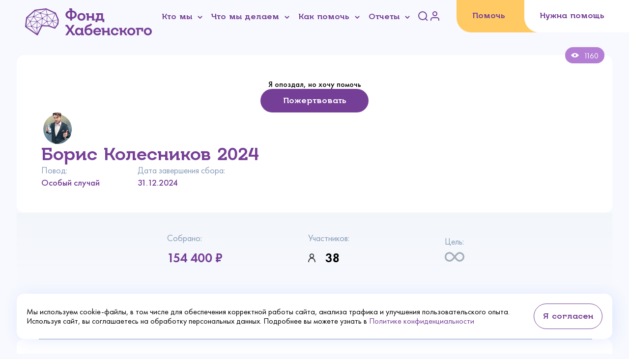

--- FILE ---
content_type: text/html; charset=UTF-8
request_url: https://bfkh.ru/how-to-help/events-with-meaning/684516/
body_size: 36710
content:
<!DOCTYPE html>
<html lang="ru">
  <head>
             <link rel="icon" type="image/x-icon" href="/local/templates/bfkh/favicon.ico" />
      <title>Борис Колесников 2024 , Благотворительный Фонд Константина Хабенского</title>
      <meta property="og:title" content="Борис Колесников 2024 , Благотворительный Фонд Константина Хабенского"/>
      <meta name="description" content="">
      <meta property="og:description" content=""/>
      <meta name="keywords" content="">
      <meta property="og:image" content="https://bfkh.ru/upload/resize_cache/iblock/00f/vfi1jm2bvgqt8mbuuu9sidlrljflt3u5/606_347_1/photo_2023_07_25_15_40_06.jpg"/>
      <meta property="og:url" content= "https://bfkh.ru/how-to-help/events-with-meaning/684516/" />

      <meta http-equiv="Content-Type" content="text/html; charset=UTF-8" />
<link href="/bitrix/js/socialservices/css/ss.min.css?17575384194772" type="text/css" rel="stylesheet"/>
<link href="/bitrix/cache/css/s1/bfkh/page_240dda514269d110bca5ff5a0a47cda1/page_240dda514269d110bca5ff5a0a47cda1_v1.css?176943381933574" type="text/css" rel="stylesheet"/>
<link href="/bitrix/cache/css/s1/bfkh/template_631fe9a4b70b48c1faeab73d21fe2251/template_631fe9a4b70b48c1faeab73d21fe2251_v1.css?1769597013725342" type="text/css" rel="stylesheet" data-template-style="true"/>
<script>if(!window.BX)window.BX={};if(!window.BX.message)window.BX.message=function(mess){if(typeof mess==='object'){for(let i in mess) {BX.message[i]=mess[i];} return true;}};</script>
<script>(window.BX||top.BX).message({"JS_CORE_LOADING":"Загрузка...","JS_CORE_NO_DATA":"- Нет данных -","JS_CORE_WINDOW_CLOSE":"Закрыть","JS_CORE_WINDOW_EXPAND":"Развернуть","JS_CORE_WINDOW_NARROW":"Свернуть в окно","JS_CORE_WINDOW_SAVE":"Сохранить","JS_CORE_WINDOW_CANCEL":"Отменить","JS_CORE_WINDOW_CONTINUE":"Продолжить","JS_CORE_H":"ч","JS_CORE_M":"м","JS_CORE_S":"с","JSADM_AI_HIDE_EXTRA":"Скрыть лишние","JSADM_AI_ALL_NOTIF":"Показать все","JSADM_AUTH_REQ":"Требуется авторизация!","JS_CORE_WINDOW_AUTH":"Войти","JS_CORE_IMAGE_FULL":"Полный размер"});</script>

<script src="/bitrix/js/main/core/core.min.js?1768897742242882"></script>

<script>BX.Runtime.registerExtension({"name":"main.core","namespace":"BX","loaded":true});</script>
<script>BX.setJSList(["\/bitrix\/js\/main\/core\/core_ajax.js","\/bitrix\/js\/main\/core\/core_promise.js","\/bitrix\/js\/main\/polyfill\/promise\/js\/promise.js","\/bitrix\/js\/main\/loadext\/loadext.js","\/bitrix\/js\/main\/loadext\/extension.js","\/bitrix\/js\/main\/polyfill\/promise\/js\/promise.js","\/bitrix\/js\/main\/polyfill\/find\/js\/find.js","\/bitrix\/js\/main\/polyfill\/includes\/js\/includes.js","\/bitrix\/js\/main\/polyfill\/matches\/js\/matches.js","\/bitrix\/js\/ui\/polyfill\/closest\/js\/closest.js","\/bitrix\/js\/main\/polyfill\/fill\/main.polyfill.fill.js","\/bitrix\/js\/main\/polyfill\/find\/js\/find.js","\/bitrix\/js\/main\/polyfill\/matches\/js\/matches.js","\/bitrix\/js\/main\/polyfill\/core\/dist\/polyfill.bundle.js","\/bitrix\/js\/main\/core\/core.js","\/bitrix\/js\/main\/polyfill\/intersectionobserver\/js\/intersectionobserver.js","\/bitrix\/js\/main\/lazyload\/dist\/lazyload.bundle.js","\/bitrix\/js\/main\/polyfill\/core\/dist\/polyfill.bundle.js","\/bitrix\/js\/main\/parambag\/dist\/parambag.bundle.js"]);
</script>
<script>BX.Runtime.registerExtension({"name":"pull.protobuf","namespace":"BX","loaded":true});</script>
<script>BX.Runtime.registerExtension({"name":"rest.client","namespace":"window","loaded":true});</script>
<script>(window.BX||top.BX).message({"pull_server_enabled":"Y","pull_config_timestamp":1768837670,"shared_worker_allowed":"Y","pull_guest_mode":"N","pull_guest_user_id":0,"pull_worker_mtime":1757538419});(window.BX||top.BX).message({"PULL_OLD_REVISION":"Для продолжения корректной работы с сайтом необходимо перезагрузить страницу."});</script>
<script>BX.Runtime.registerExtension({"name":"pull.client","namespace":"BX","loaded":true});</script>
<script>BX.Runtime.registerExtension({"name":"pull","namespace":"window","loaded":true});</script>
<script>(window.BX||top.BX).message({"LANGUAGE_ID":"ru","FORMAT_DATE":"DD.MM.YYYY","FORMAT_DATETIME":"DD.MM.YYYY HH:MI:SS","COOKIE_PREFIX":"BITRIX_SM","SERVER_TZ_OFFSET":"10800","UTF_MODE":"Y","SITE_ID":"s1","SITE_DIR":"\/","USER_ID":"","SERVER_TIME":1769629352,"USER_TZ_OFFSET":0,"USER_TZ_AUTO":"Y","bitrix_sessid":"66290157afb3e89343d6fc79940542ac"});</script>


<script src="/bitrix/js/pull/protobuf/protobuf.min.js?175753841976433"></script>
<script src="/bitrix/js/pull/protobuf/model.min.js?175753841914190"></script>
<script src="/bitrix/js/rest/client/rest.client.min.js?17575384259240"></script>
<script src="/bitrix/js/pull/client/pull.client.min.js?175753841949849"></script>
<script src="/bitrix/js/socialservices/ss.js?17575384191419"></script>
<script src="/bitrix/js/yandex.metrika/script.js?17575384196603"></script>
<script>BX.setCSSList(["\/local\/templates\/bfkh\/components\/bitrix\/news.detail\/event_inner\/style.css","\/local\/templates\/bfkh\/components\/bitrix\/news.list\/events_all\/style.css","\/local\/templates\/bfkh\/components\/bitrix\/news.list\/faq_block_events_inner\/style.css","\/local\/templates\/bfkh\/css\/libs.min.css","\/local\/templates\/bfkh\/css\/main.css","\/local\/templates\/bfkh\/styles.css"]);</script>
<script>
					(function () {
						"use strict";

						var counter = function ()
						{
							var cookie = (function (name) {
								var parts = ("; " + document.cookie).split("; " + name + "=");
								if (parts.length == 2) {
									try {return JSON.parse(decodeURIComponent(parts.pop().split(";").shift()));}
									catch (e) {}
								}
							})("BITRIX_CONVERSION_CONTEXT_s1");

							if (cookie && cookie.EXPIRE >= BX.message("SERVER_TIME"))
								return;

							var request = new XMLHttpRequest();
							request.open("POST", "/bitrix/tools/conversion/ajax_counter.php", true);
							request.setRequestHeader("Content-type", "application/x-www-form-urlencoded");
							request.send(
								"SITE_ID="+encodeURIComponent("s1")+
								"&sessid="+encodeURIComponent(BX.bitrix_sessid())+
								"&HTTP_REFERER="+encodeURIComponent(document.referrer)
							);
						};

						if (window.frameRequestStart === true)
							BX.addCustomEvent("onFrameDataReceived", counter);
						else
							BX.ready(counter);
					})();
				</script>
            <script type="text/javascript">
                window.dataLayerName = 'dataLayer';
                var dataLayerName = window.dataLayerName;
            </script>
            <!-- Yandex.Metrika counter -->
            <script type="text/javascript">
                (function (m, e, t, r, i, k, a) {
                    m[i] = m[i] || function () {
                        (m[i].a = m[i].a || []).push(arguments)
                    };
                    m[i].l = 1 * new Date();
                    k = e.createElement(t), a = e.getElementsByTagName(t)[0], k.async = 1, k.src = r, a.parentNode.insertBefore(k, a)
                })
                (window, document, "script", "https://mc.yandex.ru/metrika/tag.js", "ym");

                ym("93861113", "init", {
                    clickmap: true,
                    trackLinks: true,
                    accurateTrackBounce: true,
                    webvisor: true,
                    ecommerce: dataLayerName,
                    params: {
                        __ym: {
                            "ymCmsPlugin": {
                                "cms": "1c-bitrix",
                                "cmsVersion": "25.1150",
                                "pluginVersion": "1.0.8",
                                'ymCmsRip': 1545891637                            }
                        }
                    }
                });

                document.addEventListener("DOMContentLoaded", function() {
                    
                                                    document.querySelectorAll("Успешная оплата на сайте").forEach(box =>
                                box.addEventListener("focus", () => {
                                    ym(93861113, 'reachGoal', 'ym-purchase');
                                    console.log('ym-purchase');
                                })
                            )
                                    });

            </script>
            <!-- /Yandex.Metrika counter -->
                    <script type="text/javascript">
            window.counters = ["93861113"];
        </script>
        
<meta http-equiv="X-UA-Compatible" content="ie=edge">
<meta name="viewport" content="width=device-width, initial-scale=1.0, maximum-scale=1">
<script src="https://api-maps.yandex.ru/2.1/?apikey=bce00936-7798-46f7-9deb-692bcac7cd65&lang=ru_RU" type="text/javascript"></script>
<script src="https://widget.cloudpayments.ru/bundles/cloudpayments" type="text/javascript"></script>
<script>window.recaptchaSiteKey = "6Lf9aMcrAAAAAOA3HsrT1uR5mRKfgMekJbsGpZNL";</script>
<script src="https://www.google.com/recaptcha/api.js?render=6Lf9aMcrAAAAAOA3HsrT1uR5mRKfgMekJbsGpZNL" async defer></script>
<script src="https://unpkg.com/smoothscroll-polyfill@0.4.4/dist/smoothscroll.min.js" type="text/javascript"></script>
<script src="https://pay.raif.ru/pay/sdk/v2/payment.styled.min.js"></script>
<script>window[window.dataLayerName] = window[window.dataLayerName] || [];</script>



<script src="/local/templates/bfkh/js/inputmask.min.js?1757538474107047"></script>
<script src="/local/templates/bfkh/js/libs.min.js?1769597011591807"></script>
<script src="/local/templates/bfkh/js/common.js?1769433210116959"></script>
<script src="/local/templates/bfkh/js/script_bfkh.js?175753847428934"></script>
<script src="/local/templates/bfkh/js/method.js?17575384741622"></script>
<script src="/local/templates/bfkh/js/utm.js?17575384741400"></script>
<script src="/local/templates/bfkh/components/bitrix/main.register/popup_register/script.js?17609538443683"></script>
<script src="/local/templates/bfkh/components/bitrix/system.auth.form/popup_auth/script.js?17694332101871"></script>
<script src="/local/components/custom/form.donation/templates/.default/script.js?1757538471195"></script>
<script src="/local/templates/bfkh/components/bitrix/news.detail/event_inner/script.js?17575384749847"></script>
<script src="/local/templates/bfkh/components/bitrix/news.list/events_all/script.js?1757538475887"></script>
<script src="/local/templates/bfkh/components/bitrix/news.list/faq_block_events_inner/script.js?17575384751014"></script>

      <!-- Yandex.Metrika counter -->
      <script type="text/javascript" >
          (function(m,e,t,r,i,k,a){m[i]=m[i]||function(){(m[i].a=m[i].a||[]).push(arguments)};
              m[i].l=1*new Date();
              for (var j = 0; j < document.scripts.length; j++) {if (document.scripts[j].src === r) { return; }}
              k=e.createElement(t),a=e.getElementsByTagName(t)[0],k.async=1,k.src=r,a.parentNode.insertBefore(k,a)})
          (window, document, "script", "https://mc.yandex.ru/metrika/tag.js", "ym");

          ym(93861113, "init", {
              clickmap:true,
              trackLinks:true,
              accurateTrackBounce:true,
              webvisor:true,
              ecommerce:"dataLayer"
          });
      </script>
      <noscript><div><img src="https://mc.yandex.ru/watch/93861113" style="position:absolute; left:-9999px;" alt="" /></div></noscript>
      <!-- /Yandex.Metrika counter -->
        </head>
<body>
<!-- Google Tag Manager (noscript) -->
<noscript><iframe src="https://www.googletagmanager.com/ns.html?id=GTM-ML8X2LNJ" sandbox="allow-same-origin allow-scripts"
height="0" width="0" style="display:none;visibility:hidden"></iframe></noscript>
<!-- End Google Tag Manager (noscript) -->
    <div class="svg-sprite">
        <svg xmlns="http://www.w3.org/2000/svg" xmlns:xlink="http://www.w3.org/1999/xlink">
            <symbol id="external-link" viewBox="0 0 18 18"  xmlns="http://www.w3.org/2000/svg">
                <path fill-rule="evenodd" clip-rule="evenodd" d="M16.0004 11L16 14.1333C16 14.6284 15.8033 15.1032 15.4533 15.4533C15.1032 15.8033 14.6284 16 14.1333 16H3.86667C3.3716 16 2.8968 15.8033 2.54673 15.4533C2.19667 15.1032 2 14.6284 2 14.1333V3.86667C2 3.3716 2.19667 2.8968 2.54673 2.54673C2.8968 2.19667 3.3716 2 3.86667 2L7 2M11 2L16.0004 2M16.0004 2L16 7M16.0004 2L8.5332 9.46667" stroke="white" stroke-width="2" stroke-linecap="square"/>
            </symbol>
            <symbol viewBox="0 0 30 26" id="act-complete" xmlns="http://www.w3.org/2000/svg">
                <path fill-rule="evenodd" clip-rule="evenodd"
                      d="M26.623 10.774a.754.754 0 01-.76.763.754.754 0 01-.762-.763v-3.72H1.521v12.989c0 .335.274.579.578.579h12.962c.426 0 .76.335.76.762a.754.754 0 01-.76.762H2.099C.943 22.146 0 21.201 0 20.043V2.603C0 1.446.943.5 2.1.5h22.423c1.157 0 2.1.945 2.1 2.104v8.17zM1.52 2.604V5.53h23.58V2.604a.578.578 0 00-.578-.58H2.1a.578.578 0 00-.578.58zm21.846 9.573c-3.651 0-6.633 2.988-6.633 6.646 0 3.659 2.952 6.677 6.633 6.677C27.05 25.5 30 22.512 30 18.854c0-3.659-2.982-6.677-6.633-6.677zm-5.111 6.677a5.108 5.108 0 005.111 5.122c2.8 0 5.112-2.287 5.112-5.122a5.108 5.108 0 00-5.112-5.122 5.108 5.108 0 00-5.111 5.122zm7.606-1.921c.304.305.304.793 0 1.067l-2.769 2.774a.733.733 0 01-.547.214.78.78 0 01-.548-.214l-1.156-1.158c-.304-.305-.304-.793 0-1.067.304-.305.79-.305 1.065 0l.639.64 2.22-2.226a.745.745 0 011.096-.03zM6.176 4.646a.851.851 0 00.852-.853.851.851 0 10-1.703 0c0 .457.395.853.851.853zm3.682-.853a.851.851 0 01-.852.853.872.872 0 01-.852-.853.851.851 0 111.704 0zm-6.542.853a.851.851 0 00.852-.853c0-.488-.395-.884-.852-.854a.851.851 0 00-.851.854c0 .457.365.853.851.853z"/>
            </symbol>
            <symbol fill="none" viewBox="0 0 29 23" id="act-non-complete" xmlns="http://www.w3.org/2000/svg">
                <path fill-rule="evenodd" clip-rule="evenodd"
                      d="M25.862 11.537c.426 0 .76-.336.76-.763v-8.17A2.106 2.106 0 0024.524.5H2.1C.943.5 0 1.445 0 2.604v17.439c0 1.158.943 2.103 2.1 2.103h12.96c.427 0 .761-.335.761-.762a.754.754 0 00-.76-.762H2.099a.578.578 0 01-.578-.58V7.056h23.58v3.72c0 .426.335.762.761.762zM1.522 5.53V2.604c0-.305.243-.58.577-.58h22.424c.305 0 .578.244.578.58V5.53H1.521zm4.654-.884a.851.851 0 00.852-.853.851.851 0 10-1.703 0c0 .457.395.853.851.853zm3.682-.853a.851.851 0 01-.852.853.872.872 0 01-.852-.853.851.851 0 111.704 0zm-6.542.853a.851.851 0 00.852-.853c0-.488-.395-.884-.852-.854a.851.851 0 00-.851.854c0 .457.365.853.851.853zm19.573 9.48l-1.4 1.434a.602.602 0 01-.865.001.637.637 0 010-.884l2.443-2.502.002-.001h.001l.001-.001a.574.574 0 01.274-.15.624.624 0 01.082-.017.595.595 0 01.303.032h.005a.03.03 0 01.008.007c.003.003.005.006.009.008.065.03.127.067.18.121l2.444 2.503a.637.637 0 010 .884.602.602 0 01-.864 0l-1.4-1.432v4.743a.62.62 0 01-.612.625.619.619 0 01-.611-.625v-4.746zm5.5 4.12a.619.619 0 00-.611.626v1.877h-8.556v-1.877a.619.619 0 00-.61-.626.619.619 0 00-.612.626v2.502c0 .346.274.626.611.626h9.778c.337 0 .611-.28.611-.626v-2.502a.619.619 0 00-.611-.626z"
                      fill="#304663"/>
            </symbol>
            <symbol fill="none" viewBox="0 0 24 21" id="arrow" xmlns="http://www.w3.org/2000/svg">
                <path d="M12 1.308l9.192 9.192L12 19.692M19.5 10.5h-18"/>
            </symbol>
            <symbol fill="none" viewBox="0 0 25 23" id="arrow-var-2" xmlns="http://www.w3.org/2000/svg">
                <path d="M22.003 11.5l1.058 1.064 1.07-1.064-1.07-1.064-1.058 1.064zM20.72 13h1.5v-3h-1.5v3zM2 10H.5v3H2v-3zm9.386-6.936l9.56 9.5 2.115-2.128-9.56-9.5-2.115 2.128zm9.56 7.372l-9.56 9.5 2.115 2.128 9.56-9.5-2.115-2.128zM20.72 10H2v3h18.72v-3z"
                      fill="#fff"/>
            </symbol>
            <symbol viewBox="0 0 23 21" id="arrow-var-3" xmlns="http://www.w3.org/2000/svg">
                <path d="M21.003 10.5l.705.71.714-.71-.714-.71-.705.71zm-1.283 1h1v-2h-1v2zM1 9.5H0v2h1v-2zm9.738-7.79l9.56 9.5 1.41-1.42-9.56-9.5-1.41 1.42zm9.56 8.08l-9.56 9.5 1.41 1.42 9.56-9.5-1.41-1.42zm-.578-.29H1v2h18.72v-2z"/>
            </symbol>
            <symbol xmlns="http://www.w3.org/2000/svg" id="calendar" viewBox="0 0 24 24">
                <path fill-rule="evenodd"
                      d="M4.5 4.5a.75.75 0 0 1-.75-.75V3h1.5v.75a.75.75 0 0 1-.75.75zm.75-3V.75a.75.75 0 0 0-1.5 0v.75H1.88A1.88 1.88 0 0 0 0 3.38v18.74A1.88 1.88 0 0 0 1.88 24h20.24A1.88 1.88 0 0 0 24 22.12V3.38a1.88 1.88 0 0 0-1.88-1.88h-1.87V.75a.75.75 0 1 0-1.5 0v.75H5.25zM18.75 3H5.25V1.5h-1.5V3H1.88a.38.38 0 0 0-.38.38V6H.75a.75.75 0 0 0 0 1.5h.75v14.62c0 .21.17.38.38.38h20.24c.21 0 .38-.17.38-.38V7.5h.75a.75.75 0 1 0 0-1.5h-.75V3.38a.38.38 0 0 0-.38-.38h-1.87V1.5h-1.5V3zm1.5 0v.75a.75.75 0 1 1-1.5 0V3h1.5zm2.25 3v1.5h-21V6h21z"
                      clip-rule="evenodd"/>
                <path d="M4.5 14.25a.75.75 0 1 0 0-1.5.75.75 0 0 0 0 1.5zm0 3a.75.75 0 1 0 0-1.5.75.75 0 0 0 0 1.5zm0 3a.75.75 0 1 0 0-1.5.75.75 0 0 0 0 1.5zm12-9a.75.75 0 1 0 0-1.5.75.75 0 0 0 0 1.5zm0 3a.75.75 0 1 0 0-1.5.75.75 0 0 0 0 1.5zm0 3a.75.75 0 1 0 0-1.5.75.75 0 0 0 0 1.5zm0 3a.75.75 0 1 0 0-1.5.75.75 0 0 0 0 1.5zm3-9a.75.75 0 1 0 0-1.5.75.75 0 0 0 0 1.5zm0 3a.75.75 0 1 0 0-1.5.75.75 0 0 0 0 1.5zm0 3a.75.75 0 1 0 0-1.5.75.75 0 0 0 0 1.5zm-9-6a.75.75 0 1 0 0-1.5.75.75 0 0 0 0 1.5zm0 3a.75.75 0 1 0 0-1.5.75.75 0 0 0 0 1.5zm0 3a.75.75 0 1 0 0-1.5.75.75 0 0 0 0 1.5zm0 3a.75.75 0 1 0 0-1.5.75.75 0 0 0 0 1.5zm-3-9a.75.75 0 1 0 0-1.5.75.75 0 0 0 0 1.5zm0 3a.75.75 0 1 0 0-1.5.75.75 0 0 0 0 1.5zm0 3a.75.75 0 1 0 0-1.5.75.75 0 0 0 0 1.5zm0 3a.75.75 0 1 0 0-1.5.75.75 0 0 0 0 1.5zm6-9a.75.75 0 1 0 0-1.5.75.75 0 0 0 0 1.5zm0 3a.75.75 0 1 0 0-1.5.75.75 0 0 0 0 1.5zm0 3a.75.75 0 1 0 0-1.5.75.75 0 0 0 0 1.5zm0 3a.75.75 0 1 0 0-1.5.75.75 0 0 0 0 1.5z"/>
            </symbol>
            <symbol fill="none" viewBox="0 0 25 25" id="clarity_download-line" xmlns="http://www.w3.org/2000/svg">
                <path d="M21.527 21.528H3.472a.695.695 0 000 1.389h18.055a.694.694 0 100-1.39zM12.5 20.472l7.367-7.368a.694.694 0 00-.979-.979l-5.694 5.688V3.473a.695.695 0 00-1.389 0v14.34l-5.687-5.688a.695.695 0 10-.98.98l7.361 7.367z"
                      fill="#763F97"/>
            </symbol>
            <symbol viewBox="0 0 25 25" id="close" xmlns="http://www.w3.org/2000/svg">
                <path fill-rule="evenodd" clip-rule="evenodd"
                      d="M25 12.5C25 19.417 19.417 25 12.5 25S0 19.417 0 12.5 5.583 0 12.5 0 25 5.583 25 12.5zm-1.667 0c0-6-4.833-10.834-10.833-10.834S1.666 6.5 1.666 12.5 6.5 23.333 12.5 23.333 23.333 18.5 23.333 12.5z"/>
                <path d="M8.583 16.416a.9.9 0 00.583.25.9.9 0 00.583-.25l2.75-2.75 2.75 2.75a.9.9 0 00.584.25.9.9 0 00.583-.25.806.806 0 000-1.167l-2.75-2.75 2.75-2.75a.806.806 0 000-1.166.806.806 0 00-1.167 0l-2.75 2.75-2.75-2.75a.806.806 0 00-1.166 0 .806.806 0 000 1.166l2.75 2.75-2.75 2.75a.805.805 0 000 1.167z"/>
            </symbol>
            <symbol fill="none" viewBox="0 0 24 24" id="close-input" xmlns="http://www.w3.org/2000/svg">
                <path d="M18 6L6 18M6 6l12 12" stroke="#000" stroke-width="2" stroke-linecap="round"
                      stroke-linejoin="round"/>
            </symbol>
            <symbol fill="none" viewBox="0 0 24 24" id="copy" xmlns="http://www.w3.org/2000/svg">
                <path d="M20 9h-9a2 2 0 00-2 2v9a2 2 0 002 2h9a2 2 0 002-2v-9a2 2 0 00-2-2z" stroke="#763F97"
                      stroke-width="2" stroke-linecap="round" stroke-linejoin="round"/>
                <path d="M5 15H4a2 2 0 01-2-2V4a2 2 0 012-2h9a2 2 0 012 2v1" stroke="#763F97" stroke-width="2"
                      stroke-linecap="round" stroke-linejoin="round"/>
            </symbol>
            <symbol fill="none" viewBox="0 0 24 24" id="copy-new" xmlns="http://www.w3.org/2000/svg">
                <path d="M20 9h-9a2 2 0 00-2 2v9a2 2 0 002 2h9a2 2 0 002-2v-9a2 2 0 00-2-2z" stroke="#763F97"
                      stroke-width="2" stroke-linecap="round" stroke-linejoin="round"/>
                <path d="M5 15H4a2 2 0 01-2-2V4a2 2 0 012-2h9a2 2 0 012 2v1" stroke="#763F97" stroke-width="2"
                      stroke-linecap="round" stroke-linejoin="round"/>
            </symbol>
            <symbol fill="none" viewBox="0 0 31 34" id="document" xmlns="http://www.w3.org/2000/svg">
                <path d="M7 27.333h16.667V24H7v3.333zM23.667 20.667H7v-3.333h16.667v3.333zM7 14h6.667v-3.333H7V14z"
                      fill="#763F97"/>
                <path fill-rule="evenodd" clip-rule="evenodd"
                      d="M5.333.667a5 5 0 00-5 5V29a5 5 0 005 5h20a5 5 0 005-5V12.334A11.667 11.667 0 0018.666.667H5.333zm0 3.333H17v8.334h10V29a1.666 1.666 0 01-1.667 1.667h-20A1.667 1.667 0 013.666 29V5.667A1.667 1.667 0 015.333 4zm15 .167A8.348 8.348 0 0126.306 9h-5.973V4.167z"
                      fill="#763F97"/>
            </symbol>
            <symbol viewBox="0 0 20 21" id="download" xmlns="http://www.w3.org/2000/svg">
                <path fill-rule="evenodd"
                      d="M9.35 1.02a.92.92 0 011.57.65v13.16l5.04-5.04h.01a.92.92 0 011.3 1.29h-.01L10 18.34 2.76 11.1a.92.92 0 111.3-1.3l5.02 5.03V1.67c0-.25.1-.48.27-.65zm.65.23a.42.42 0 00-.42.42v14.37l-5.9-5.9a.42.42 0 10-.58.58v.01l6.9 6.9 6.89-6.89a.42.42 0 00-.59-.58l-5.88 5.88V1.67a.42.42 0 00-.42-.42zM.68 19.02c.18-.17.41-.27.65-.27h17.34a.92.92 0 010 1.83H1.33a.92.92 0 01-.65-1.56zm.65.23a.42.42 0 000 .83h17.34a.42.42 0 100-.83H1.33z"
                      clip-rule="evenodd"/>
                <path d="M9.7 1.37a.42.42 0 01.72.3v14.37l5.88-5.88a.42.42 0 01.59.58l-6.9 6.9-6.89-6.91a.42.42 0 11.58-.6v.01l5.9 5.9V1.67c0-.11.05-.22.12-.3zm-8.66 18a.42.42 0 01.3-.12h17.33a.42.42 0 110 .83H1.33a.42.42 0 01-.3-.7z"/>
            </symbol>
            <symbol fill="none" viewBox="0 0 22 25" id="edit-icon" xmlns="http://www.w3.org/2000/svg">
                <path d="M3.927 24.5h12.146c2.169 0 3.927-1.703 3.927-3.803v-8.835c0-.485-.406-.878-.906-.878s-.907.393-.907.878v8.835c0 1.13-.947 2.048-2.114 2.048H3.927c-1.167 0-2.114-.917-2.114-2.048V6.303c0-1.13.947-2.048 2.114-2.048h7.312c.5 0 .906-.393.906-.877 0-.485-.406-.878-.906-.878H3.927C1.758 2.5 0 4.203 0 6.303v14.394c0 2.1 1.758 3.803 3.927 3.803z"
                      fill="#304663"/>
                <path fill-rule="evenodd" clip-rule="evenodd"
                      d="M17.122 1.33a2.879 2.879 0 014.047 0 2.875 2.875 0 01-.03 4.075l-8.393 8.387a.9.9 0 01-.33.21L8.19 15.44l-.3.06a.9.9 0 01-.839-1.198l1.47-4.254a.899.899 0 01.209-.33l8.392-8.387zm-5.485 11.025l8.273-8.238-.03-.03a1.078 1.078 0 10-1.499-1.498l-8.242 8.238-.78 2.306 2.278-.778z"
                      fill="#304663"/>
            </symbol>
            <symbol fill="none" viewBox="0 0 115 111" id="event1" xmlns="http://www.w3.org/2000/svg">
                <path fill-rule="evenodd" clip-rule="evenodd"
                      d="M44.248 16.916c1.724-1.023 3.592-1.817 5.768-2.549a9.394 9.394 0 00-.098 1.36c0 2.31.833 4.407 2.178 5.931 1.372 1.556 3.273 2.517 5.38 2.517 2.107 0 4.008-.96 5.38-2.517 1.345-1.524 2.178-3.622 2.178-5.93 0-.461-.034-.914-.097-1.356 2.17.73 4.033 1.523 5.754 2.544 1.96 1.166 3.745 2.638 5.602 4.67.982 1.073 1.926 1.555 2.747 1.616a2.252 2.252 0 001.544-.443c.4-.296.71-.723.915-1.232.4-.99.405-2.348-.12-3.633-1.87-4.573-5.352-9.386-9.981-12.862C67.493 2.098 62.77.11 57.497 0H57.453C52.178.108 47.448 2.098 43.54 5.032c-4.628 3.476-8.111 8.29-9.981 12.862-.525 1.285-.518 2.64-.12 3.633.206.509.517.936.915 1.232.432.322.953.486 1.545.443.822-.06 1.764-.543 2.746-1.617 1.857-2.03 3.643-3.505 5.602-4.669zm6.238-4.447l.009-.003.015-.004a8.585 8.585 0 011.59-2.665c1.372-1.556 3.273-2.517 5.38-2.517 2.107 0 4.008.961 5.38 2.517a8.59 8.59 0 011.593 2.67l.01.003c2.722.86 4.996 1.777 7.09 3.02 2.107 1.251 4.016 2.821 5.984 4.976.663.725 1.209 1.044 1.624 1.076a.617.617 0 00.424-.117c.15-.11.273-.29.363-.515.25-.622.24-1.51-.12-2.388-1.766-4.32-5.058-8.871-9.435-12.16-3.647-2.738-8.04-4.596-12.92-4.698-4.878.102-9.271 1.96-12.918 4.698-4.377 3.289-7.67 7.837-9.436 12.16-.359.878-.371 1.766-.12 2.388.09.225.214.404.363.515.116.085.258.13.424.117.416-.032.961-.349 1.624-1.076 1.968-2.155 3.876-3.723 5.985-4.976 2.093-1.243 4.368-2.162 7.09-3.02h-.005.006zm49.473 25.57l.005.006.005.008.004.006.005.007a8.72 8.72 0 013.041.678c1.909.815 3.415 2.315 4.068 4.308.651 1.99.319 4.083-.745 5.86a8.622 8.622 0 01-2.062 2.33v.016c.018 2.836-.156 5.272-.699 7.632-.548 2.38-1.461 4.667-2.913 7.195-.491.853-.627 1.468-.526 1.873a.605.605 0 00.241.358c.151.106.361.167.607.184.675.046 1.523-.24 2.251-.85 3.59-3.004 6.926-7.523 8.72-12.676 1.494-4.294 1.912-9.025.495-13.68h.003c-1.61-4.575-4.74-8.15-8.482-10.744-4.496-3.12-9.87-4.825-14.551-5.16-.953-.07-1.807.195-2.325.625-.187.154-.32.327-.38.502a.604.604 0 00.017.436c.157.382.632.799 1.534 1.203 2.669 1.195 4.76 2.513 6.612 4.119 1.844 1.602 3.426 3.466 5.082 5.766l-.007-.002zm-6.183-4.513c1.506 1.308 2.845 2.83 4.221 4.67v.004a9.377 9.377 0 00-1.33.327c-2.207.713-3.96 2.148-5.002 3.891-1.064 1.777-1.396 3.87-.745 5.86.653 1.994 2.16 3.493 4.069 4.308 1.871.799 4.135.937 6.349.221a9.842 9.842 0 001.267-.51c-.027 2.277-.21 4.285-.657 6.226-.509 2.213-1.366 4.357-2.736 6.738-.724 1.26-.892 2.296-.696 3.09.14.576.461 1.018.902 1.329.41.286.911.446 1.46.484 1.068.07 2.367-.342 3.437-1.239 3.798-3.18 7.327-7.958 9.224-13.407 1.603-4.604 2.046-9.688.521-14.703h-.003a.215.215 0 00-.01-.034c-1.731-4.95-5.097-8.804-9.115-11.592-4.759-3.301-10.439-5.105-15.39-5.46-1.394-.1-2.688.326-3.513 1.01-.426.352-.739.775-.898 1.244a2.212 2.212 0 00.054 1.596c.313.759 1.062 1.501 2.392 2.096 2.518 1.126 4.48 2.36 6.199 3.851zm11.129 14.541c.822-1.374 1.083-2.982.587-4.498-.495-1.514-1.657-2.66-3.137-3.293-1.514-.646-3.359-.754-5.17-.17-1.815.585-3.243 1.75-4.085 3.155-.822 1.374-1.083 2.982-.587 4.498.495 1.514 1.657 2.66 3.136 3.292 1.515.647 3.36.755 5.171.17 1.815-.587 3.243-1.75 4.085-3.156v.002zm-14.137 44.66c.004-.006.01-.012.013-.019l.009.005c1.689-2.282 2.988-4.352 3.947-6.586.963-2.242 1.578-4.627 1.897-7.524.106-.974.36-1.55.68-1.818a.619.619 0 01.41-.153c.183.003.389.076.599.207.57.357 1.087 1.08 1.315 2 1.127 4.53 1.154 10.135-.443 15.352-1.328 4.338-3.78 8.402-7.66 11.336l-.002-.002c-4.016 2.778-8.674 3.845-13.247 3.76-5.482-.104-10.837-1.862-14.824-4.327-.808-.499-1.34-1.21-1.506-1.86-.061-.242-.068-.459-.013-.634a.598.598 0 01.269-.338c.354-.219.986-.282 1.953-.081 2.864.592 5.336.748 7.78.529 2.432-.217 4.816-.803 7.523-1.697l.012-.004a8.676 8.676 0 002.869 1.23c2.026.455 4.133.123 5.837-1.107 1.704-1.23 2.673-3.12 2.864-5.178a8.561 8.561 0 00-.29-3.082.18.18 0 01.008-.01zm-.742-1.822c1.33-1.867 2.373-3.602 3.162-5.435.898-2.09 1.473-4.323 1.773-7.046.16-1.445.636-2.386 1.263-2.913.454-.38.972-.55 1.513-.545.502.007 1.005.171 1.469.461.909.57 1.716 1.662 2.05 3.011 1.192 4.79 1.221 10.717-.468 16.233-1.425 4.658-4.075 9.029-8.278 12.197l-.027.021.002.002c-4.328 2.992-9.33 4.144-14.228 4.052-5.804-.109-11.467-1.969-15.682-4.573-1.188-.734-1.985-1.835-2.248-2.872-.134-.527-.134-1.051.013-1.526.16-.513.485-.953.99-1.264.7-.43 1.744-.59 3.173-.296 2.703.559 5.021.707 7.296.502 1.993-.177 3.97-.625 6.158-1.303a9.469 9.469 0 01-.881-1.04c-1.366-1.87-1.933-4.05-1.746-6.069.19-2.058 1.16-3.947 2.864-5.178 1.704-1.23 3.81-1.564 5.837-1.107 1.977.444 3.878 1.643 5.242 3.489a9.481 9.481 0 01.755 1.195l-.002.004zM87.2 99.647c-1.297.936-2.917 1.186-4.486.834l.002.002c-1.605-.361-3.16-1.352-4.28-2.884-1.123-1.535-1.591-3.312-1.44-4.943.147-1.59.885-3.042 2.182-3.979 1.297-.936 2.917-1.186 4.486-.834 1.605.361 3.16 1.352 4.28 2.884 1.121 1.533 1.589 3.31 1.438 4.94-.147 1.592-.886 3.043-2.182 3.98zm-51.571 1.278c-.01-.004-.021-.006-.032-.011a8.674 8.674 0 01-2.864 1.229c-2.027.456-4.133.123-5.837-1.108-1.704-1.23-2.673-3.12-2.864-5.178a8.599 8.599 0 01.29-3.088l-.01-.013c-1.69-2.28-2.987-4.352-3.948-6.585-.963-2.242-1.578-4.628-1.897-7.524-.107-.974-.36-1.55-.68-1.819a.612.612 0 00-.41-.152c-.183.002-.39.075-.599.207-.57.356-1.089 1.082-1.315 2-1.127 4.531-1.155 10.136.442 15.352 1.324 4.33 3.769 8.383 7.634 11.317l.01.007.003.003.014.009c4.016 2.778 8.674 3.845 13.246 3.76 5.483-.102 10.838-1.86 14.824-4.327.808-.501 1.343-1.212 1.507-1.86.06-.24.067-.459.013-.634a.599.599 0 00-.269-.338c-.355-.219-.986-.28-1.953-.082-2.867.593-5.338.749-7.78.53-2.435-.217-4.818-.803-7.523-1.697l-.002.002zm7.667.041c-1.998-.179-3.98-.627-6.177-1.31.314-.32.61-.669.885-1.044 1.364-1.868 1.933-4.05 1.746-6.068-.189-2.058-1.16-3.948-2.864-5.178s-3.81-1.564-5.838-1.108c-1.989.447-3.904 1.658-5.27 3.529a9.563 9.563 0 00-.722 1.151c-1.326-1.86-2.367-3.589-3.152-5.418-.898-2.09-1.473-4.323-1.773-7.046-.16-1.445-.636-2.386-1.263-2.913a2.244 2.244 0 00-1.513-.545c-.501.007-1.003.171-1.469.461-.908.57-1.714 1.662-2.05 3.011-1.191 4.788-1.22 10.715.468 16.233 1.419 4.636 4.05 8.988 8.217 12.151.027.025.057.05.088.071 4.327 2.993 9.329 4.144 14.228 4.052 5.804-.108 11.467-1.967 15.683-4.573 1.185-.734 1.985-1.835 2.247-2.872.134-.527.134-1.051-.013-1.526a2.237 2.237 0 00-.99-1.264c-.699-.43-1.744-.592-3.172-.296-2.703.557-5.02.705-7.296.502zm-17.6-5.26c.144 1.578.875 3.019 2.15 3.955l.063.046c1.293.917 2.898 1.161 4.455.811 1.607-.361 3.16-1.351 4.28-2.884 1.12-1.535 1.589-3.31 1.44-4.942-.147-1.591-.886-3.043-2.182-3.979-1.297-.936-2.917-1.187-4.486-.834-1.608.36-3.16 1.351-4.28 2.884-1.121 1.535-1.59 3.31-1.44 4.942zM10.72 51.301v.035h.005c-.02 2.836.155 5.272.698 7.633.548 2.379 1.46 4.667 2.913 7.194.489.853.625 1.468.526 1.873a.606.606 0 01-.24.358c-.152.107-.362.167-.607.184-.678.044-1.524-.24-2.252-.849-3.59-3.005-6.926-7.522-8.72-12.677-1.496-4.291-1.912-9.025-.495-13.68l.006-.023c1.611-4.564 4.738-8.132 8.473-10.722 4.496-3.122 9.868-4.828 14.551-5.162.953-.066 1.807.196 2.325.626.187.156.319.327.38.503a.604.604 0 01-.017.435c-.157.382-.631.799-1.534 1.204-2.669 1.194-4.76 2.512-6.611 4.118-1.845 1.602-3.425 3.468-5.082 5.766l-.009.01a8.644 8.644 0 00-3.044.678c-1.91.816-3.416 2.315-4.069 4.309-.65 1.99-.319 4.083.745 5.86a8.629 8.629 0 002.058 2.327zm1.675 1.05c.027 2.284.21 4.299.657 6.246.507 2.213 1.366 4.357 2.736 6.738.724 1.26.894 2.296.696 3.09a2.241 2.241 0 01-.902 1.329c-.407.286-.91.446-1.46.484-1.07.07-2.367-.344-3.437-1.239-3.798-3.18-7.327-7.96-9.224-13.407C-.142 50.99-.585 45.905.94 40.89a.743.743 0 01.035-.096c1.737-4.92 5.093-8.755 9.092-11.53 4.759-3.301 10.44-5.107 15.39-5.46 1.392-.1 2.686.326 3.513 1.01.426.352.739.775.898 1.245.174.506.17 1.049-.054 1.595-.313.759-1.064 1.501-2.393 2.096-2.517 1.128-4.48 2.36-6.198 3.851-1.502 1.306-2.839 2.824-4.21 4.655.42.073.845.175 1.266.308.038.01.076.021.112.036 2.182.72 3.913 2.144 4.947 3.872 1.054 1.76 1.39 3.83.764 5.804a.885.885 0 01-.038.112c-.66 1.965-2.157 3.446-4.047 4.253-1.874.798-4.138.936-6.35.22a9.625 9.625 0 01-1.271-.512l-.002.004zM9.512 43.63c.495-1.514 1.657-2.661 3.137-3.293 1.515-.647 3.359-.753 5.17-.169 1.815.586 3.244 1.75 4.085 3.155.823 1.374 1.083 2.982.588 4.498-.496 1.514-1.658 2.661-3.137 3.293-1.515.647-3.36.753-5.17.169-1.815-.586-3.244-1.75-4.086-3.155-.822-1.374-1.082-2.982-.587-4.498zM57.48 8.946c1.605 0 3.061.743 4.121 1.944 1.087 1.23 1.758 2.94 1.758 4.836 0 1.895-.671 3.605-1.758 4.836-1.06 1.2-2.518 1.943-4.12 1.943-1.606 0-3.062-.742-4.122-1.943-1.087-1.23-1.758-2.94-1.758-4.836 0-1.896.671-3.606 1.758-4.836 1.06-1.201 2.518-1.944 4.121-1.944z"
                      fill="#fff"/>
            </symbol>
            <symbol fill="none" viewBox="0 0 64 72" id="event2" xmlns="http://www.w3.org/2000/svg">
                <path fill-rule="evenodd" clip-rule="evenodd"
                      d="M36.444 35.654c-.818-.222-1.86-.056-2.62.457l-8.804 5.953 1.419 1.612 8.575-5.812c.537-.364 1.292-.197 1.723.368.112.148.2.311.277.476l2.02-.437s-.131-.72-.587-1.286c-.469-.594-1.01-1.062-2.003-1.33v-.001zM54.194 38.15a3.47 3.47 0 00-2.508.429c-2.466 1.472-12.85 7.367-12.85 7.367a1.06 1.06 0 001.045 1.843s10.316-5.86 12.888-7.395c.541-.323 1.514-.04 1.763.318.273.388.295.74.199 1.116-.097.377-.375.73-.509.823-4.914 3.42-14.833 10.182-14.833 10.182-2.746 1.863-7.01 3.852-11.252 4.374-4.448.547-9.455-2.101-14.854-2.485h-.005c-2.088-.148-5.082-.08-7.592.024a1.058 1.058 0 10.083 2.113c2.48-.102 5.468-.159 7.36-.024 4.75.336 9.877 3.135 15.264 2.472 4.707-.58 9.185-2.686 12.185-4.721 0 0 9.914-6.76 14.85-10.195.662-.46 1.13-1.165 1.351-2.034a3.492 3.492 0 00-.516-2.86 3.362 3.362 0 00-2.07-1.348z"
                      fill="#763F97"/>
                <path fill-rule="evenodd" clip-rule="evenodd"
                      d="M45.98 37.385L34.3 44.61l1.111 1.802 11.682-7.226a1.298 1.298 0 011.76.343h.004c.227.313.306.677.247 1.025l2.087.352a3.482 3.482 0 00-.628-2.642c-.5-.565-.965-1.116-2.124-1.335-.947-.19-1.624-.024-2.458.454z"
                      fill="#763F97"/>
                <path fill-rule="evenodd" clip-rule="evenodd"
                      d="M42.89 35.727a3.285 3.285 0 00-2.473.48l-10.65 7.069 1.17 1.765 10.644-7.069c.552-.366 1.315-.21 1.735.364h.005c.227.312.306.677.248 1.025l2.085.352a3.482 3.482 0 00-.632-2.638c-.543-.633-1.2-1.218-2.131-1.347v-.001z"
                      fill="#763F97"/>
                <path fill-rule="evenodd" clip-rule="evenodd"
                      d="M13.99 39.865a1.049 1.049 0 00-.1.04s-6.161 2.65-9.228 3.477c-.36.097-1.303.239-2.086.335-.782.095-1.442.16-1.442.16a1.058 1.058 0 10.199 2.105s.684-.064 1.5-.161c.814-.1 1.724-.22 2.378-.397 3.421-.922 9.299-3.489 9.423-3.543a6.729 6.729 0 014.337.108l5.481 1.989c.054.02.11.036.165.048l8.824 1.67c.75.141 1.06.365 1.284.64.211.26.354.674.467 1.212.024.41-.056.668-.277.893-.226.232-.683.467-1.47.55l-11.661-.08a1.057 1.057 0 10-.013 2.116l11.744.08c.035.002.071.002.107 0 1.157-.112 2.132-.494 2.805-1.182s.962-1.657.884-2.592a1.07 1.07 0 00-.017-.117c-.144-.736-.373-1.525-.93-2.212-.556-.686-1.425-1.175-2.532-1.384l-8.74-1.654-5.403-1.96c-1.829-.663-3.833-.732-5.7-.135v-.006z"
                      fill="#763F97"/>
                <path d="M43.536 63.647a1.057 1.057 0 100 2.117h1.03a1.057 1.057 0 100-2.117h-1.03zM38.25 63.647a1.057 1.057 0 100 2.117h1.028a1.057 1.057 0 100-2.117h-1.029zM41.392 65.764a1.057 1.057 0 00-1.041 1.075v1.03a1.059 1.059 0 102.115 0v-1.03a1.059 1.059 0 00-1.074-1.075zM41.392 60.472a1.057 1.057 0 00-1.041 1.075v1.03a1.058 1.058 0 102.115 0v-1.03a1.06 1.06 0 00-1.074-1.075zM30.832 67.883a1.057 1.057 0 01-.748-1.807 1.057 1.057 0 111.496 1.497c-.198.198-.467.31-.748.31zM59.398 55.169a1.057 1.057 0 100 2.116h1.028a1.057 1.057 0 100-2.116h-1.028zM54.11 55.169a1.057 1.057 0 100 2.116h1.03a1.057 1.057 0 100-2.116h-1.03zM57.255 57.285c-.584.01-1.05.49-1.041 1.075v1.03a1.059 1.059 0 102.115 0v-1.03a1.059 1.059 0 00-1.074-1.075zM57.255 51.994c-.584.01-1.05.49-1.041 1.075v1.029a1.059 1.059 0 102.115 0v-1.03a1.06 1.06 0 00-1.074-1.074zM49.867 61.533a1.058 1.058 0 11.001-2.116 1.058 1.058 0 010 2.116zM25.545 37.722a1.058 1.058 0 110-2.115 1.058 1.058 0 010 2.115zM5.466 6.5a1.057 1.057 0 100 2.116h1.029a1.057 1.057 0 100-2.116H5.466zM10.755 6.5a1.057 1.057 0 100 2.116h1.029a1.057 1.057 0 100-2.116h-1.029zM8.61 8.616a1.057 1.057 0 00-1.04 1.075v1.03a1.059 1.059 0 102.114 0V9.69A1.059 1.059 0 008.61 8.616zM8.61 3.325A1.057 1.057 0 007.57 4.4v1.03a1.059 1.059 0 102.114 0V4.4A1.059 1.059 0 008.61 3.325zM17.086 6.502a1.058 1.058 0 100-2.116 1.058 1.058 0 000 2.116zM36.12 32.96a1.058 1.058 0 10-.002-2.116 1.058 1.058 0 00.001 2.115zM21.314 9.677a1.057 1.057 0 00.748-1.807 1.057 1.057 0 10-1.495 1.497c.198.199.467.31.747.31z"
                      fill="#763F97"/>
                <path fill-rule="evenodd" clip-rule="evenodd"
                      d="M27.287 31.65c.819.22 1.861.055 2.62-.458l8.805-5.953-1.42-1.612-8.575 5.812c-.537.364-1.292.197-1.722-.368a2.657 2.657 0 01-.278-.476l-2.02.438s.132.719.587 1.285c.47.594 1.01 1.062 2.003 1.331zM9.54 29.154c.82.17 1.712.048 2.507-.43 2.466-1.472 12.85-7.367 12.85-7.367a1.06 1.06 0 10-1.045-1.843s-10.316 5.86-12.888 7.395c-.541.324-1.514.04-1.763-.318-.273-.387-.295-.74-.199-1.116.097-.376.375-.73.509-.823 4.914-3.42 14.833-10.182 14.833-10.182 2.746-1.862 7.01-3.852 11.252-4.374 4.448-.547 9.455 2.102 14.854 2.485h.005c2.088.148 5.082.08 7.592-.024a1.057 1.057 0 10-.083-2.113c-2.48.102-5.468.16-7.36.024-4.75-.335-9.877-3.135-15.264-2.472-4.707.58-9.185 2.686-12.186 4.721 0 0-9.913 6.76-14.85 10.195-.66.46-1.129 1.165-1.35 2.034a3.492 3.492 0 00.516 2.86 3.362 3.362 0 002.07 1.348z"
                      fill="#763F97"/>
                <path fill-rule="evenodd" clip-rule="evenodd"
                      d="M17.752 29.919l11.681-7.227-1.11-1.802-11.683 7.226c-.596.37-1.34.229-1.76-.343h-.004a1.347 1.347 0 01-.247-1.025l-2.086-.352a3.482 3.482 0 00.627 2.642c.5.565.965 1.116 2.124 1.335.947.19 1.624.024 2.457-.454z"
                      fill="#763F97"/>
                <path fill-rule="evenodd" clip-rule="evenodd"
                      d="M20.84 31.576c.83.165 1.716.024 2.475-.48l10.649-7.069-1.17-1.765-10.644 7.069c-.551.366-1.314.21-1.735-.364h-.004a1.347 1.347 0 01-.248-1.025l-2.086-.351c-.15.891.055 1.852.632 2.637 0 .001 0 0 0 0 .544.633 1.201 1.218 2.132 1.348z"
                      fill="#763F97"/>
                <path fill-rule="evenodd" clip-rule="evenodd"
                      d="M49.744 27.438c.034-.012.067-.025.1-.04 0 0 6.16-2.65 9.227-3.477.36-.097 1.304-.239 2.086-.335.783-.095 1.442-.16 1.442-.16a1.058 1.058 0 10-.198-2.105s-.685.064-1.5.161c-.814.1-1.725.22-2.379.397-3.42.922-9.298 3.489-9.422 3.543a6.723 6.723 0 01-4.337-.108l-5.482-1.989a1.055 1.055 0 00-.165-.048l-8.823-1.67c-.75-.142-1.061-.365-1.285-.64-.21-.26-.354-.674-.467-1.212-.024-.409.057-.668.277-.893.227-.232.683-.467 1.47-.55l11.662.08a1.058 1.058 0 10.012-2.116l-11.743-.08a1.07 1.07 0 00-.108 0c-1.157.112-2.131.493-2.805 1.182-.673.689-.961 1.657-.884 2.592.004.04.01.078.017.116.145.736.373 1.526.93 2.212.556.686 1.425 1.176 2.532 1.385l8.74 1.653 5.404 1.96c1.828.663 3.832.733 5.7.135v.007z"
                      fill="#763F97"/>
            </symbol>
            <symbol id="eye" viewBox="0 0 22 12" xml:space="preserve" xmlns="http://www.w3.org/2000/svg"><style>.aqst0, .aqst1 {
                        fill-rule: evenodd;
                        clip-rule: evenodd;
                        fill: #9362b1
                    }

                    .aqst1 {
                        fill: #fff
                    }</style>
                <path class="aqst0" d="M11 12c6.1 0 11-6 11-6s-4.9-6-11-6S0 6 0 6s4.9 6 11 6z"/>
                <path class="aqst1" d="M11 9c1.7 0 3-1.3 3-3s-1.3-3-3-3-3 1.3-3 3 1.3 3 3 3z"/></symbol>
            <symbol fill="none" viewBox="0 0 14 28" id="fb" xmlns="http://www.w3.org/2000/svg">
                <path fill-rule="evenodd" clip-rule="evenodd"
                      d="M9.31 28V13.998h4.141L14 9.173H9.31l.006-2.415c0-1.258.129-1.932 2.065-1.932h2.59V0H9.828C4.853 0 3.101 2.34 3.101 6.277v2.897H0v4.825h3.101V28H9.31z"
                      fill="#4E73FD"/>
            </symbol>
            <symbol fill="none" viewBox="0 0 256 256" id="tg" xmlns="http://www.w3.org/2000/svg">
                <g>
                    <path d="M128,0 C57.307,0 0,57.307 0,128 L0,128 C0,198.693 57.307,256 128,256 L128,256 C198.693,256 256,198.693 256,128 L256,128 C256,57.307 198.693,0 128,0 L128,0 Z" fill="#40B3E0"></path>
                    <path d="M190.2826,73.6308 L167.4206,188.8978 C167.4206,188.8978 164.2236,196.8918 155.4306,193.0548 L102.6726,152.6068 L83.4886,143.3348 L51.1946,132.4628 C51.1946,132.4628 46.2386,130.7048 45.7586,126.8678 C45.2796,123.0308 51.3546,120.9528 51.3546,120.9528 L179.7306,70.5928 C179.7306,70.5928 190.2826,65.9568 190.2826,73.6308" fill="#FFFFFF"></path>
                    <path d="M98.6178,187.6035 C98.6178,187.6035 97.0778,187.4595 95.1588,181.3835 C93.2408,175.3085 83.4888,143.3345 83.4888,143.3345 L161.0258,94.0945 C161.0258,94.0945 165.5028,91.3765 165.3428,94.0945 C165.3428,94.0945 166.1418,94.5735 163.7438,96.8115 C161.3458,99.0505 102.8328,151.6475 102.8328,151.6475" fill="#D2E5F1"></path>
                    <path d="M122.9015,168.1154 L102.0335,187.1414 C102.0335,187.1414 100.4025,188.3794 98.6175,187.6034 L102.6135,152.2624" fill="#B5CFE4"></path>
                </g>
            </symbol>
            <symbol fill="none" viewBox="0 0 10 6" id="header-arrow" xmlns="http://www.w3.org/2000/svg">
                <path d="M1 1l4 4 4-4"/>
            </symbol>
            <symbol viewBox="0 0 258 55" id="header-logo" xmlns="http://www.w3.org/2000/svg">
                <path fill-rule="evenodd"
                      d="M91.78 7.92v9.92c-3.11 0-5.48-2.27-5.48-4.96s2.37-4.96 5.48-4.96zm9.36 4.96c0 2.69-2.36 4.96-5.48 4.96V7.92c3.12 0 5.48 2.27 5.48 4.96zm-9.36 8.37v3.58h3.88v-3.58c5.2 0 9.48-3.68 9.48-8.37 0-4.7-4.27-8.37-9.48-8.37V0h-5.68v3.29h1.8V4.5c-5.2 0-9.48 3.68-9.48 8.37 0 4.7 4.27 8.37 9.48 8.37zm22.98.59c-2.51 0-4.25-2-4.25-4.48 0-2.48 1.74-4.48 4.25-4.48 2.48 0 4.24 2 4.24 4.48 0 2.48-1.76 4.48-4.24 4.48zm0-12.25c-4.43 0-8.14 3.35-8.14 7.77s3.71 7.77 8.14 7.77c4.42 0 8.16-3.35 8.13-7.77-.03-4.42-3.7-7.77-8.13-7.77zm10.99 15.24h3.89v-5.68h6.7v5.68h5.68v-3.29h-1.8V9.9h-3.88v5.98h-6.7V9.89h-5.68v3.29h1.79v11.65zm24.84-8.96l.08-2.7h3.99v8.37h-5.42a12.1 12.1 0 001.35-5.67zm-3.35 8.96h10.17v3.29h3.88v-6.57h-2.75v-8.37h.03V9.89h-14.05v3.29h2.35l-.08 2.63a20.4 20.4 0 01-1.55 5.74h-1.89v6.57h3.9v-3.29zM94.2 43.94l6.58-10.16h-4.49l-4.75 7.35-4.76-7.35h-4.57v3.29h2.22l4.45 6.87L82 54.7h4.48l5.06-7.9 5.05 7.9h4.55v-3.29h-2.17l-4.77-7.47zm11.44 3.29c0-2.48 1.73-4.48 4.25-4.48 2.48 0 4.24 2 4.24 4.48 0 2.48-1.76 4.48-4.24 4.48-2.52 0-4.25-2-4.25-4.48zm12.38-7.47h-3.89v1.67h-.4a6.08 6.08 0 00-4.74-1.97c-4.43 0-7.24 3.35-7.24 7.77S104.56 55 109 55c2 0 3.56-.7 4.66-1.85h.48v1.55h5.68v-3.29h-1.79V39.76zm11.26 11.95c-2.96 0-4.4-2.6-4.4-5.97.7-1.2 2.1-2.4 4.25-2.4 2.49 0 4.25 1.7 4.25 4.19 0 2.48-1.61 4.18-4.1 4.18zm.45-11.65c-1.95 0-3.5.6-4.8 1.72.62-2.95 2.13-4.06 4.6-4.74 2.74-.75 5.02-.96 6.96-4.06l-2.63-2.19c-.9 1.02-2.4 2-5.56 2.9-4.43 1.26-7.3 4.34-7.3 12.05 0 5.28 3.26 9.26 8.28 9.26 4.43 0 8.02-3.05 7.99-7.47-.03-4.43-3.11-7.47-7.54-7.47zm13.3 5.68a4.16 4.16 0 014.03-3c1.95 0 3.26 1.26 3.74 3h-7.77zm4.03-6.28c-4.42 0-8.13 3.35-8.13 7.77s3.7 7.77 8.13 7.77c4.01 0 5.69-1.67 7.18-3.4l-3.05-2c-.5.86-1.58 2.11-4.13 2.11a4.18 4.18 0 01-4.15-3.43h11.99v-1.05a7.68 7.68 0 00-7.84-7.77zm24.69.3h-3.88v5.98h-6.7v-5.98h-5.68v3.29h1.79V54.7h3.89v-5.68h6.7v5.68h5.68v-3.29h-1.8V39.76zm10.97-.3c-4.43 0-8.14 3.35-8.14 7.77S178.3 55 182.72 55c3.28 0 6.19-1.82 7.44-4.6l-3.67-1.05a4.13 4.13 0 01-3.77 2.36c-2.51 0-4.25-2-4.25-4.48 0-2.48 1.74-4.48 4.25-4.48 1.54 0 2.82.79 3.55 2v1.82h3.9V44.1a8.14 8.14 0 00-7.45-4.63zm25.1.3h-4.18l-3.37 5.38h-3.03v-5.38h-5.68v3.29h1.8V54.7h3.88v-6.27h2.83l3.87 6.27h4.18l-4.78-7.77 4.48-7.17zm8.43 11.95c-2.51 0-4.25-2-4.25-4.48 0-2.48 1.74-4.48 4.25-4.48 2.48 0 4.24 2 4.24 4.48 0 2.48-1.76 4.48-4.24 4.48zm0-12.25c-4.43 0-8.14 3.35-8.14 7.77s3.71 7.77 8.14 7.77c4.42 0 8.16-3.35 8.13-7.77-.03-4.42-3.7-7.77-8.13-7.77zm9.35.3v3.29h2.09V54.7h3.89V43.05h5.08v3.85h3.59v-7.14H225.6zm24.27-.3c4.42 0 8.1 3.35 8.13 7.77.03 4.42-3.7 7.77-8.13 7.77-4.43 0-8.14-3.35-8.14-7.77s3.71-7.77 8.14-7.77zm0 12.25c2.48 0 4.24-2 4.24-4.48 0-2.48-1.76-4.48-4.24-4.48-2.52 0-4.25 2-4.25 4.48 0 2.48 1.73 4.48 4.25 4.48zM11.5 36.55c0-.14.01-.27.04-.39l-8.4.12 6.78-7.9 1.01-1.18-.31-.27-.31-.26-1.02 1.18-7.24 8.44-1.14.02.02.82h.4l-.04.04.62.54.52-.6 9.13-.13a1.59 1.59 0 01-.07-.43z"
                      clip-rule="evenodd"/>
                <path fill-rule="evenodd"
                      d="M10.62 28.55l1.7 6.6a1.6 1.6 0 01.8-.21l-1.71-6.6c-.24.12-.5.2-.8.2zm-.69-3.07L4.85 19.5l11.3-2.12c-.1-.2-.16-.44-.16-.69v-.11l-11.75 2.2-.47-.55-.62.53.16.2-.68.12.07.4.08.4 1.14-.2L9.3 26c.16-.23.38-.4.63-.53zm6.46-7.75l-5.24 7.69c.27.1.5.25.68.46l5.23-7.68a1.6 1.6 0 01-.67-.47zm2-2.45l2.57-9.87 8.76 3.95c.04-.28.17-.53.34-.74L21.17 4.6l.25-.93-.8-.2-.2.79-.63-.29-.34.75.76.34-2.61 10c.29 0 .55.1.79.22zm11.34-5.3L18.79 15.6c.19.2.32.45.38.72l10.94-5.63a1.6 1.6 0 01-.38-.72zm3.09-.88l9.53-6.48 2.01 9.1c.22-.1.47-.18.73-.18h.07l-2.08-9.42.94-.63-.46-.68-.67.45-.03-.18-.8.18.1.5-9.8 6.66c.2.18.36.4.46.67zm10.66 4.05c0-.28.08-.54.21-.78L32.92 9.62c0 .3-.08.56-.21.79l10.77 2.76v-.02zm-8.44 5.7l-2.83-7.9a1.6 1.6 0 01-.77.28l2.82 7.89c.23-.16.5-.25.78-.27zm-1.48 1.6c0-.26.07-.5.18-.73L19.2 16.61v.07c0 .26-.07.5-.18.73l14.54 3.11-.01-.07zm-7.36 5.84l7.85-4.7a1.6 1.6 0 01-.42-.7l-7.84 4.7c.2.19.34.43.41.7zm-2.1-1.06l-5.27-7.51c-.18.2-.4.37-.67.47l5.27 7.51c.18-.21.41-.37.67-.47zm-1.05 1.51c0-.14.02-.27.05-.4l-10.93.16a1.57 1.57 0 01.01.82l10.93-.15a1.6 1.6 0 01-.06-.43zm.16.69l-9.18 7.8c.22.16.4.37.53.62l9.18-7.8a1.6 1.6 0 01-.53-.62zm1.45.92a1.6 1.6 0 01-.48-.08l-.46 9.95a1.59 1.59 0 01.82.05L25 28.3c-.1.02-.22.04-.34.04zm-.6 13.06l-.32-.03.6 9.98-10-13.8c-.17.22-.4.39-.65.49l10.75 14.83.07 1.27.82-.05-.05-.79.31-.23-.35-.49-.68-11.27c-.16.06-.32.1-.5.1zm-9.58-4.03l7.97 2.37c.01-.29.1-.56.24-.79L14.7 36.6c0 .29-.09.55-.23.78zm21.75-15.72l6.75 4.55c.09-.27.25-.5.46-.68l-6.75-4.55c-.1.26-.25.5-.46.68zm.44-1.8l7.42-5.46c-.22-.17-.39-.4-.5-.65l-7.41 5.45c.21.17.39.4.49.66zm10.03-6.71v.13l13.8-2.55-4.77 13.2c.28.03.55.12.77.28l4.93-13.65.9-.17-.14-.8-.53.1-.7-.26-.14.4-14.27 2.64c.1.2.16.44.16.68zm-.91 1.45l8.47 10c.16-.22.38-.4.63-.52l-8.48-10c-.15.22-.37.4-.62.53zm.31 12.13c0 .09 0 .17-.02.24l8-.86a1.6 1.6 0 01-.11-.58l.02-.24-8 .87c.08.18.12.37.12.57zm10.66-.1l9.87 5.34.39-.72-9.87-5.34c-.07.28-.2.52-.4.72zm.44-1.1l-.02.12 10.32-1.92-.15-.8-10.31 1.91c.1.21.16.45.16.7z"
                      clip-rule="evenodd"/>
                <path fill-rule="evenodd"
                      d="M10.3 26.67l.32.26.31.27-1.01 1.18a1.6 1.6 0 001.49-.05 1.6 1.6 0 10-2.11-2.32 1.6 1.6 0 000 1.84l1-1.18zm5.85-9.3a1.6 1.6 0 003.07-.69l-.01-.07c0-.1-.02-.19-.04-.28a1.6 1.6 0 00-.78-1.05 1.6 1.6 0 00-.79-.21c-.85 0-1.54.66-1.6 1.5l-.01.11c0 .25.06.48.16.7zm13.57-8.01a1.6 1.6 0 00.01.62c.06.27.2.52.38.72.3.33.72.54 1.2.54l.13-.01c.28-.03.55-.12.77-.27.2-.14.37-.33.5-.55.13-.23.2-.5.2-.78v-.01c0-.19-.03-.36-.1-.53a1.6 1.6 0 00-.45-.67 1.6 1.6 0 00-2.64.94zm14.64 2.37a1.62 1.62 0 00-.88 1.42v.02a1.6 1.6 0 001.14 1.52l.07-1.55.81.03-.06 1.56a1.62 1.62 0 00.98-.65c.16-.23.25-.5.28-.8v-.13a1.6 1.6 0 00-1.55-1.6h-.06c-.26 0-.5.06-.73.18zm-7.67 9.25c.06-.17.1-.35.1-.53a1.6 1.6 0 00-.61-1.25 1.6 1.6 0 00-1-.37l-.14.02a1.6 1.6 0 00-.78.27 1.63 1.63 0 00-.7 1.33v.07c.01.13.03.25.07.37a1.6 1.6 0 003.06.09zM26.2 26.29a1.6 1.6 0 00-1.54-1.17 1.61 1.61 0 00-.92 2.93 1.6 1.6 0 001.26.26c.2-.04.4-.13.57-.25l-1.18-1.01.54-.63 1.18 1.02c.1-.21.17-.45.17-.7 0-.16-.03-.3-.08-.45zM14.35 37.56a1.6 1.6 0 00.37-.97v-.04a1.61 1.61 0 00-1.6-1.61h-.01a1.6 1.6 0 101.24 2.63zm10.9 1.16a1.6 1.6 0 00-.7-.45 1.6 1.6 0 00-.83-.05 1.61 1.61 0 00-1.27 1.53v.05a1.61 1.61 0 103.18-.36 1.6 1.6 0 00-.38-.72zm20.83-11.75c.02-.07.03-.15.03-.23a1.6 1.6 0 00-1.14-1.54l-.06 1.45.6 1.32c.3-.25.51-.6.57-1zm-3.1-.77a1.6 1.6 0 00.02 1.16l1.1-.84.05-1.36a1.6 1.6 0 00-1.17 1.05zm1.36 1.17l-.83.63a1.6 1.6 0 001.27.32l-.44-.95zm12.81-1.46l.04-.26v-.12a1.62 1.62 0 00-.7-1.33 1.6 1.6 0 00-.76-.27l-.15-.01A1.62 1.62 0 0054 25.29l-.02.24a1.6 1.6 0 00.38 1.03l.9-1.26.33.23.4-.13.5 1.47a1.6 1.6 0 00.67-.96z"
                      clip-rule="evenodd"/>
                <path fill-rule="evenodd" d="M55.46 26.42l-.44.62c.17.06.36.1.56.1h.12l-.24-.72z" clip-rule="evenodd"/>
                <path fill-rule="evenodd"
                      d="M55.97 25.4l-.39.13-.33-.23-.9 1.26-5.73 8.08-3.1-6.67-.61-1.32.06-1.45.47-10.47.06-1.56-.81-.03-.07 1.55-.47 10.47-.06 1.36-1.09.84-8.74 6.66 1.17-11.99a1.6 1.6 0 01-.82-.08L33.46 33.8l-7.35-6.35-1.18-1.02-.54.63 1.18 1.01 7.6 6.55-7.92 4.1c.18.21.32.46.38.73l7.67-3.97-.02.15.82.08.03-.26.24.22.54-.62-.3-.26 8.9-6.78.83-.63.44.95 3.29 7.08-.29.41.67.47 6.57-9.24.44-.62.24.71 4.68 13.61.78-.27-4.68-13.6-.5-1.47z"
                      clip-rule="evenodd"/>
                <path fill-rule="evenodd"
                      d="M68.47 22.88l-5.75-13.6a1.14 1.14 0 00-.58-.6L43.25.1c-.19-.09-.4-.11-.6-.1L20.1 2.74c-.23.03-.45.13-.62.28L2.55 18.19c-.2.18-.34.43-.37.7L.01 37.03c-.05.41.13.82.47 1.06l23.77 16.7a1.13 1.13 0 001.67-.42l8.94-17.87 13.22.43 12.18 4.36c.47.18 1 .01 1.3-.4l6.18-8.62c.13-.17.2-.37.21-.58l.6-8.28c.02-.18 0-.36-.08-.53zm-2.75 8.33l-5.5 7.66-11.55-4.13a1.11 1.11 0 00-.34-.07L34.2 34.2c-.44 0-.85.23-1.05.63l-8.68 17.34L2.34 36.62 4.38 19.6 20.73 4.93 42.6 2.3l18.2 8.27 5.48 12.95-.56 7.7z"
                      clip-rule="evenodd"/>
            </symbol>
            <symbol fill="none" viewBox="0 0 24 24" id="header-search" xmlns="http://www.w3.org/2000/svg">
                <path d="M11 19a8 8 0 100-16 8 8 0 000 16zm10 2l-4.35-4.35"/>
            </symbol>
            <symbol fill="none" viewBox="0 0 24 24" id="header-user" xmlns="http://www.w3.org/2000/svg">
                <path d="M20 21v-2a4 4 0 00-4-4H8a4 4 0 00-4 4v2m8-10a4 4 0 100-8 4 4 0 000 8z"/>
            </symbol>
            <symbol fill="none" viewBox="0 0 45 22" id="infinity" xmlns="http://www.w3.org/2000/svg">
                <path fill-rule="evenodd" clip-rule="evenodd"
                      d="M33.85 22c-4.4 0-7.85-3.735-11.05-7.828C19.5 18.316 15.95 22 11.15 22 4.6 22 0 17.447 0 11S4.6 0 11.15 0c4.7 0 8.3 3.888 11.6 8.135C25.95 4.042 29.3.153 33.75 0h.05C40 0 45 4.912 45 11c0 6.293-5.9 11-11.15 11zM25.1 11.153c2.85 3.633 5.75 7.112 8.75 7.112 4.2 0 7.5-3.888 7.5-7.265 0-3.94-3.4-7.214-7.45-7.265-3.1.153-5.85 3.581-8.8 7.418zM3.65 11c0-4.4 2.95-7.265 7.5-7.265 3.3 0 6.35 3.581 9.3 7.418-2.9 3.735-5.9 7.112-9.3 7.112-4.5 0-7.5-2.916-7.5-7.265z"
                      fill="#A3AEB8"/>
            </symbol>
            <symbol fill="none" viewBox="0 0 25 25" id="lk-close" xmlns="http://www.w3.org/2000/svg">
                <path fill-rule="evenodd" clip-rule="evenodd"
                      d="M12.5 25C19.417 25 25 19.417 25 12.5S19.417 0 12.5 0 0 5.583 0 12.5 5.583 25 12.5 25zm0-23.334c6 0 10.833 4.833 10.833 10.833S18.5 23.333 12.5 23.333 1.666 18.499 1.666 12.499 6.5 1.666 12.5 1.666zm-3.334 15a.9.9 0 01-.583-.25.806.806 0 010-1.167l2.75-2.75-2.75-2.75a.806.806 0 010-1.166.806.806 0 011.166 0l2.75 2.75 2.75-2.75a.806.806 0 011.167 0 .806.806 0 010 1.166l-2.75 2.75 2.75 2.75a.806.806 0 010 1.167.9.9 0 01-.583.25.9.9 0 01-.584-.25l-2.75-2.75-2.75 2.75a.9.9 0 01-.583.25z"
                      fill="#A3AEB8"/>
            </symbol>
            <symbol fill="none" viewBox="0 0 28 30" id="lk-enter" xmlns="http://www.w3.org/2000/svg">
                <path fill-rule="evenodd" clip-rule="evenodd"
                      d="M19 6.5v1a6.5 6.5 0 11-13 0v-1a6.5 6.5 0 0113 0zM12.5 12A4.5 4.5 0 0017 7.5v-1a4.5 4.5 0 10-9 0v1a4.5 4.5 0 004.5 4.5zM9 18h2a1 1 0 100-2H9a9 9 0 00-9 9v4a1 1 0 001 1h10a1 1 0 100-2H2v-3a7 7 0 017-7zm12-2a7 7 0 100 14 7 7 0 000-14zm0 12a5 5 0 110-10 5 5 0 010 10z"
                      fill="#763F97"/>
            </symbol>
            <symbol fill="none" viewBox="0 0 20 22" id="lk-exit" xmlns="http://www.w3.org/2000/svg">
                <path d="M12 22a1 1 0 110-2h5a1 1 0 001-1V3a1 1 0 00-1-1h-5a1 1 0 110-2h5a3 3 0 013 3v16a3 3 0 01-3 3h-5z"
                      fill="#763F97"/>
                <path d="M11.586 11L8.293 7.707a1 1 0 011.414-1.414l4 4a1 1 0 010 1.414l-4 4a1 1 0 01-1.414-1.414L11.586 11z"
                      fill="#763F97"/>
                <path d="M13 10a1 1 0 110 2H1a1 1 0 110-2h12z" fill="#763F97"/>
            </symbol>
            <symbol fill="none" viewBox="0 0 24 24" id="lk-redact" xmlns="http://www.w3.org/2000/svg">
                <path d="M11 4H4a2 2 0 00-2 2v14a2 2 0 002 2h14a2 2 0 002-2v-7"/>
                <path d="M18.5 2.5a2.121 2.121 0 113 3L12 15l-4 1 1-4 9.5-9.5z"/>
            </symbol>
            <symbol fill="none" viewBox="0 0 19 29" id="ok" xmlns="http://www.w3.org/2000/svg">
                <path fill-rule="evenodd" clip-rule="evenodd"
                      d="M9.693 14.34c4.412 0 8-3.14 8-6.999 0-3.86-3.588-7-8-7s-8 3.14-8 7 3.588 7 8 7zM12.938 20.86a16.21 16.21 0 004.657-1.698c1.097-.61 1.428-1.886.736-2.853-.69-.968-2.14-1.26-3.24-.65-3.285 1.818-7.514 1.818-10.798 0-1.099-.61-2.55-.318-3.239.65-.691.967-.361 2.244.736 2.853 1.45.801 3.025 1.37 4.657 1.698l-4.484 3.948c-.916.808-.916 2.118.001 2.926.46.404 1.06.606 1.66.606a2.52 2.52 0 001.664-.606l4.404-3.88 4.408 3.88c.916.808 2.403.808 3.32 0 .92-.808.92-2.118 0-2.926l-4.482-3.948z"
                      fill="#F16722"/>
                <path fill-rule="evenodd" clip-rule="evenodd"
                      d="M10.193 4.34c1.93 0 3.5 1.346 3.5 3s-1.57 3-3.5 3c-1.929 0-3.5-1.346-3.5-3s1.571-3 3.5-3z"
                      fill="#fff"/>
            </symbol>
            <symbol viewBox="0 0 16 18.62" id="paricipants" xmlns="http://www.w3.org/2000/svg">
                <path d="M15 18.62C15 13.86 11.87 10 8 10s-7 3.86-7 8.62M8 9a4 4 0 004-4 4 4 0 00-4-4 4 4 0 00-4 4 4 4 0 004 4z"/>
            </symbol>
            <symbol viewBox="0 0 16 18.53" id="participants" xmlns="http://www.w3.org/2000/svg">
                <defs>
                    <style>.bda {
                            fill: none
                        }</style>
                </defs>
                <path class="bda"
                      d="M15 18.53c0-4.74-3.13-8.58-7-8.58s-7 3.84-7 8.58M8 8.96a4 4 0 10-4-4 4 4 0 004 4z"/>
            </symbol>
            <symbol fill="none" viewBox="0 0 9 15" id="play" xmlns="http://www.w3.org/2000/svg">
                <path fill-rule="evenodd" clip-rule="evenodd" d="M9 7.5L0 15V0l9 7.5z" fill="#fff"/>
            </symbol>
            <symbol fill="none" viewBox="0 0 32 32" id="popup-close" xmlns="http://www.w3.org/2000/svg">
                <path d="M24 8L8 24M8 8l16 16" stroke="#869CB9" stroke-width="3" stroke-linecap="round"
                      stroke-linejoin="round"/>
            </symbol>
            <symbol fill="none" viewBox="0 0 14 12" id="reload" xmlns="http://www.w3.org/2000/svg">
                <path d="M13 1.554V4.89m0 0H9.727m3.273 0l-2.53-2.423a4.891 4.891 0 00-2.109-1.27 4.822 4.822 0 00-2.447-.073 4.878 4.878 0 00-2.178 1.14 5.007 5.007 0 00-1.367 2.07M1 10.446V7.11m0 0h3.273M1 7.111l2.53 2.423a4.892 4.892 0 002.109 1.27c.797.234 1.639.26 2.447.073a4.877 4.877 0 002.178-1.14 5.007 5.007 0 001.367-2.07"
                      stroke="#763F97" stroke-linecap="round" stroke-linejoin="round"/>
            </symbol>
            <symbol fill="none" viewBox="0 0 25 25" id="table-close" xmlns="http://www.w3.org/2000/svg">
                <path fill-rule="evenodd" clip-rule="evenodd"
                      d="M12.5 25C19.417 25 25 19.417 25 12.5S19.417 0 12.5 0 0 5.583 0 12.5 5.583 25 12.5 25zm0-23.334c6 0 10.833 4.834 10.833 10.834S18.5 23.333 12.5 23.333 1.666 18.5 1.666 12.5 6.5 1.666 12.5 1.666zm-3.334 15a.9.9 0 01-.583-.25.805.805 0 010-1.167l2.75-2.75-2.75-2.75a.806.806 0 010-1.166.806.806 0 011.166 0l2.75 2.75 2.75-2.75a.806.806 0 011.167 0 .806.806 0 010 1.166l-2.75 2.75 2.75 2.75a.806.806 0 010 1.167.9.9 0 01-.583.25.9.9 0 01-.584-.25l-2.75-2.75-2.75 2.75a.9.9 0 01-.583.25z"
                      fill="#000"/>
            </symbol>
            <symbol fill="none" viewBox="0 0 24 24" id="table-edit" xmlns="http://www.w3.org/2000/svg">
                <path d="M11 4H4a2 2 0 00-2 2v14a2 2 0 002 2h14a2 2 0 002-2v-7" stroke="#763F97" stroke-width="2"
                      stroke-linecap="round" stroke-linejoin="round"/>
                <path d="M18.5 2.5a2.121 2.121 0 113 3L12 15l-4 1 1-4 9.5-9.5z" stroke="#763F97" stroke-width="2"
                      stroke-linecap="round" stroke-linejoin="round"/>
            </symbol>
            <symbol fill="none" viewBox="0 0 111 126" id="tiktok" xmlns="http://www.w3.org/2000/svg">
                <path d="M110.431 34.03c-15.5 0-28.065-12.565-28.065-28.066h-21.05v81.47c0 9.472-7.68 17.15-17.152 17.15-9.472 0-17.15-7.678-17.15-17.15 0-9.472 7.678-17.153 17.15-17.153 1.776 0 3.788.271 5.4.772V49.611a38.57 38.57 0 00-5.4-.379c-21.097 0-38.201 17.104-38.201 38.201 0 21.098 17.104 38.202 38.201 38.202 21.098 0 38.202-17.104 38.202-38.202V44.315A44.257 44.257 0 00110.43 54.3V34.03"
                      fill="#FF1352"/>
                <path d="M104.468 28.066c-15.5 0-28.065-12.565-28.065-28.065H55.352V81.47c0 9.472-7.679 17.15-17.15 17.15-9.473 0-17.153-7.678-17.153-17.15 0-9.472 7.68-17.152 17.152-17.152 1.776 0 3.788.27 5.399.772V43.647a38.523 38.523 0 00-5.399-.378C17.103 43.269 0 60.373 0 81.469c0 21.098 17.103 38.201 38.201 38.201s38.202-17.103 38.202-38.2V38.35a44.255 44.255 0 0028.065 9.986V28.066"
                      fill="#00F1EA"/>
                <path d="M104.468 33.389C97.683 31.919 91.814 28 87.831 22.6A28.074 28.074 0 0177.043 5.963H61.316v81.47c0 9.472-7.68 17.15-17.152 17.15-6.265 0-11.744-3.36-14.737-8.376-5.016-2.993-8.378-8.472-8.378-14.737 0-9.472 7.68-17.152 17.153-17.152 1.776 0 3.788.27 5.398.772V49.24c-20.837.3-37.637 17.283-37.637 38.193 0 9.03 3.135 17.326 8.373 23.865a38.046 38.046 0 0023.866 8.372c21.097 0 38.2-17.103 38.2-38.2V38.35a44.255 44.255 0 0028.066 9.986V33.389"
                      fill="#000"/>
            </symbol>
            <symbol fill="none" viewBox="0 0 14 12" id="upd" xmlns="http://www.w3.org/2000/svg">
                <path d="M13 1.554V4.89m0 0H9.727m3.273 0l-2.53-2.423a4.891 4.891 0 00-2.109-1.27 4.822 4.822 0 00-2.447-.073 4.878 4.878 0 00-2.178 1.14 5.007 5.007 0 00-1.367 2.07M1 10.446V7.11m0 0h3.273M1 7.111l2.53 2.423a4.892 4.892 0 002.109 1.27c.797.234 1.639.26 2.447.073a4.877 4.877 0 002.178-1.14 5.007 5.007 0 001.367-2.07"
                      stroke="#763F97" stroke-linecap="round" stroke-linejoin="round"/>
            </symbol>
            <symbol fill="none" viewBox="0 0 52 38" id="upload" xmlns="http://www.w3.org/2000/svg">
                <path fill-rule="evenodd" clip-rule="evenodd"
                      d="M26 .205c3.99 0 7.99 1.48 11.032 4.467 2.36 2.317 3.768 5.217 4.297 8.224C47.37 13.859 52 18.968 52 25.16c0 6.877-5.705 12.477-12.711 12.477H10.978C4.916 37.638 0 32.813 0 26.862 0 21.07 4.669 16.385 10.508 16.14c-.169-4.127 1.275-8.323 4.478-11.467C18.026 1.687 22.011.205 26 .205zm0 2.27c-3.404 0-6.789 1.257-9.389 3.81a12.88 12.88 0 00-3.792 10.794 1.12 1.12 0 01-.282.895c-.222.244-.54.383-.873.38h-.686c-4.822 0-8.667 3.775-8.667 8.508 0 4.733 3.845 8.508 8.667 8.508h28.31c5.758 0 10.4-4.558 10.4-10.21 0-5.336-4.141-9.7-9.442-10.173a1.146 1.146 0 01-1.047-.992 12.86 12.86 0 00-3.792-7.71c-2.599-2.551-6.003-3.81-9.407-3.81zm.776 11.626a1.268 1.268 0 00-.776-.284c-.307 0-.522.056-.776.284l-6.356 5.672c-.452.398-.535 1.175-.09 1.613.429.422 1.194.472 1.643.07l4.423-3.952v12.194c0 .627.518 1.134 1.156 1.134.638 0 1.156-.508 1.156-1.134V17.504l4.423 3.952c.449.402 1.236.372 1.643-.07.408-.442.385-1.208-.09-1.613L26.776 14.1z"
                      fill="#fff"/>
            </symbol>
            <symbol fill="none" viewBox="0 0 19 19" id="user" xmlns="http://www.w3.org/2000/svg">
                <path clip-rule="evenodd"
                      d="M9.656 9c2.416 0 4.374-1.79 4.374-4s-1.958-4-4.374-4C7.24 1 5.28 2.79 5.28 5S7.24 9 9.656 9z"/>
                <path d="M17.311 18.615c0-4.758-3.427-8.615-7.655-8.615S2 13.857 2 18.615"/>
            </symbol>
            <symbol fill="none" viewBox="0 0 30 18" id="vk" xmlns="http://www.w3.org/2000/svg">
                <path fill-rule="evenodd" clip-rule="evenodd"
                      d="M16.471 17.925s.542-.064.819-.377c.254-.287.245-.828.245-.828s-.034-2.53 1.083-2.903c1.1-.367 2.513 2.446 4.013 3.527 1.133.818 1.993.64 1.993.64l4.007-.06s2.095-.135 1.102-1.868c-.082-.142-.58-1.282-2.979-3.625-2.513-2.452-2.176-2.055.85-6.298 1.843-2.583 2.58-4.16 2.349-4.834-.219-.645-1.575-.474-1.575-.474l-4.51.03s-.335-.049-.583.107c-.242.153-.399.51-.399.51s-.713 1.998-1.665 3.698c-2.009 3.587-2.811 3.777-3.14 3.554-.765-.52-.574-2.086-.574-3.199 0-3.476.502-4.925-.976-5.3-.49-.125-.85-.207-2.105-.221-1.61-.017-2.972.006-3.743.403-.514.264-.91.853-.668.887.298.042.973.191 1.331.704.462.662.446 2.146.446 2.146s.266 4.093-.62 4.6c-.608.35-1.442-.362-3.233-3.617-.917-1.666-1.61-3.509-1.61-3.509s-.133-.344-.372-.53c-.29-.223-.693-.292-.693-.292L.978.825s-.644.018-.88.313c-.21.26-.017.803-.017.803s3.356 8.257 7.157 12.419c3.484 3.815 7.44 3.565 7.44 3.565h1.793z"
                      fill="#299AE4"/>
            </symbol>
            <symbol viewBox="0 0 24 24" id="whatsapp" xmlns="http://www.w3.org/2000/svg">
                <path d="M20.52 3.449C18.24 1.245 15.24 0 12.045 0 2.875 0-2.883 9.935 1.696 17.838L0 24l6.335-1.652c2.76 1.491 5.021 1.359 5.716 1.447 10.633 0 15.926-12.864 8.454-20.307z"
                      fill="#eceff1"/>
                <path d="M12.067 21.751l-.006-.001h-.016c-3.182 0-5.215-1.507-5.415-1.594l-3.75.975 1.005-3.645-.239-.375a9.869 9.869 0 01-1.516-5.26c0-8.793 10.745-13.19 16.963-6.975 6.203 6.15 1.848 16.875-7.026 16.875z"
                      fill="#4caf50"/>
                <path d="M17.507 14.307l-.009.075c-.301-.15-1.767-.867-2.04-.966-.613-.227-.44-.036-1.617 1.312-.175.195-.349.21-.646.075-.3-.15-1.263-.465-2.403-1.485-.888-.795-1.484-1.77-1.66-2.07-.293-.506.32-.578.878-1.634.1-.21.049-.375-.025-.524-.075-.15-.672-1.62-.922-2.206-.24-.584-.487-.51-.672-.51-.576-.05-.997-.042-1.368.344-1.614 1.774-1.207 3.604.174 5.55 2.714 3.552 4.16 4.206 6.804 5.114.714.227 1.365.195 1.88.121.574-.091 1.767-.721 2.016-1.426.255-.705.255-1.29.18-1.425-.074-.135-.27-.21-.57-.345z"
                      fill="#fafafa"/>
            </symbol>
            <symbol viewBox="0 0 330 330" id="slider-right" xmlns="http://www.w3.org/2000/svg">
                <path fill="#fff" d="M250.606,154.389l-150-149.996c-5.857-5.858-15.355-5.858-21.213,0.001
                    c-5.857,5.858-5.857,15.355,0.001,21.213l139.393,139.39L79.393,304.394c-5.857,5.858-5.857,15.355,0.001,21.213
                    C82.322,328.536,86.161,330,90,330s7.678-1.464,10.607-4.394l149.999-150.004c2.814-2.813,4.394-6.628,4.394-10.606
                    C255,161.018,253.42,157.202,250.606,154.389z"/>
            </symbol>
            <symbol viewBox="0 0 25 25" id="lk-edit" xmlns="http://www.w3.org/2000/svg">
                <path xmlns="http://www.w3.org/2000/svg" d="M18.583 2.154c-.271.048-.63.156-.895.271-.702.304-.516.126-7.902 7.52-6.012 6.019-6.952 6.976-7.009 7.138-.122.346-1.569 5.717-1.569 5.825 0 .205.135.584.262.739.15.181.404.309.619.31.172.001 5.881-1.544 6.088-1.648.173-.086 13.656-13.551 14.014-13.995.312-.387.551-.851.71-1.376.102-.337.113-.44.113-1 0-.506-.017-.687-.088-.946-.392-1.431-1.525-2.512-2.935-2.801-.299-.062-1.139-.083-1.408-.037m1.427 2.149c.912.451 1.264 1.497.823 2.44-.11.235-.249.395-.979 1.13l-.852.856-1.293-1.291-1.292-1.292.823-.826c1.091-1.095 1.282-1.206 2.035-1.185.389.012.443.024.735.168m-3.708 4.562 1.281 1.281-5.198 5.195-5.197 5.195L5.479 21l-1.775.482c-.052.015.04-.37.417-1.752l.484-1.772 5.187-5.187A964.385 964.385 0 0 1 15 7.583c.012 0 .598.577 1.302 1.282" fill-rule="evenodd"/>
            </symbol>
        </svg>
    </div>
    <div class="header js-header">
              <div class="header__inner">
        <div class="hamburger js-menu-toggle">
          <div class="hamburger-box">
            <div class="hamburger-inner"></div>
          </div>
        </div>
                  <a class="header__logo js-svg-logo is-active" href="/">
            <svg class="icon header-logo">
              <use xlink:href="#header-logo"></use>
            </svg>
          </a>
                  <div class="header__main-nav">
          <nav class="header__nav">
                      <ul class="header__links">
                                <li class="header__link-item js-header-link">
                        <span>Кто мы                            <svg class="icon header-arrow">
                                <use xlink:href="#header-arrow"></use>
                            </svg>
                        </span>
                    <div class="header__nav-dropdown">
                        <ul class="header__nav-dropdown-inner ">
                                        <li class="header__nav-dropdown-item"><a class="header__nav-dropdown-link" href="/who-are-we/about/">О фонде</a></li>
                                            <li class="header__nav-dropdown-item"><a class="header__nav-dropdown-link" href="/who-are-we/konstantin-khabenskiy/">Константин Хабенский</a></li>
                                            <li class="header__nav-dropdown-item"><a class="header__nav-dropdown-link" href="/who-are-we/alena-meshkova/">Алена Мешкова</a></li>
                                            <li class="header__nav-dropdown-item"><a class="header__nav-dropdown-link" href="/who-are-we/board-of-trustees/">Попечительский совет</a></li>
                                            <li class="header__nav-dropdown-item"><a class="header__nav-dropdown-link" href="/who-are-we/expert-advice/">Экспертный совет</a></li>
                                            <li class="header__nav-dropdown-item"><a class="header__nav-dropdown-link" href="/who-are-we/staff/">Сотрудники</a></li>
                                            <li class="header__nav-dropdown-item"><a class="header__nav-dropdown-link" href="/who-are-we/smi/">Фонд в СМИ</a></li>
                                            <li class="header__nav-dropdown-item"><a class="header__nav-dropdown-link" href="/who-are-we/awards/">Награды</a></li>
                                            <li class="header__nav-dropdown-item"><a class="header__nav-dropdown-link" href="/who-are-we/documents/">Документы</a></li>
                                            <li class="header__nav-dropdown-item"><a class="header__nav-dropdown-link" href="/who-are-we/partners/">Нам помогают</a></li>
                                            <li class="header__nav-dropdown-item"><a class="header__nav-dropdown-link" href="/who-are-we/contacts/">Контакты</a></li>
                                        </ul></li>                                    <li class="header__link-item js-header-link">
                        <span>Что мы делаем                            <svg class="icon header-arrow">
                                <use xlink:href="#header-arrow"></use>
                            </svg>
                        </span>
                    <div class="header__nav-dropdown">
                        <ul class="header__nav-dropdown-inner  dropdown-inner-block ">
                                        <li class="header__nav-dropdown-item"><a class="header__nav-dropdown-link" href="/what-are-we-doing/children/">Подопечные</a></li>
                                            <li class="header__nav-dropdown-item"><a class="header__nav-dropdown-link" href="/what-are-we-doing/programs/">Направления</a></li>
                                            <li class="header__nav-dropdown-item"><a class="header__nav-dropdown-link" href="/who-are-we/projects/">Проекты</a></li>
                                            <li class="header__nav-dropdown-item"><a class="header__nav-dropdown-link" href="/what-are-we-doing/events/">Мероприятия</a></li>
                                            <li class="header__nav-dropdown-item"><a class="header__nav-dropdown-link" href="/who-are-we/news/">Новости</a></li>
                                        </ul></li>                                    <li class="header__link-item js-header-link">
                        <span>Как помочь                            <svg class="icon header-arrow">
                                <use xlink:href="#header-arrow"></use>
                            </svg>
                        </span>
                    <div class="header__nav-dropdown">
                        <ul class="header__nav-dropdown-inner  dropdown-inner-block ">
                                        <li class="header__nav-dropdown-item"><a class="header__nav-dropdown-link" href="/how-to-help/private/?">Для частных лиц</a></li>
                                            <li class="header__nav-dropdown-item"><a class="header__nav-dropdown-link" href="/how-to-help/companies/">Для бизнеса</a></li>
                                            <li class="header__nav-dropdown-item"><a class="header__nav-dropdown-link" href="/how-to-help/volunteers/">Для волонтеров</a></li>
                                            <li class="header__nav-dropdown-item"><a class="header__nav-dropdown-link" href="/how-to-help/events-with-meaning/">События со смыслом</a></li>
                                            <li class="header__nav-dropdown-item"><a class="header__nav-dropdown-link" href="/how-to-help/donation/online/?">Сделать пожертвование</a></li>
                                        </ul></li>                                    <li class="header__link-item js-header-link">
                        <span>Отчеты                            <svg class="icon header-arrow">
                                <use xlink:href="#header-arrow"></use>
                            </svg>
                        </span>
                    <div class="header__nav-dropdown">
                        <ul class="header__nav-dropdown-inner  dropdown-inner-block ">
                                        <li class="header__nav-dropdown-item"><a class="header__nav-dropdown-link" href="/reports/yearly/">Годовые отчеты</a></li>
                                            <li class="header__nav-dropdown-item"><a class="header__nav-dropdown-link" href="/reports/monthly/">Ежемесячные финансовые отчеты</a></li>
                                            <li class="header__nav-dropdown-item"><a class="header__nav-dropdown-link" href="/reports/informative/">Ежемесячные информационные отчеты</a></li>
                    </ul></li>    </ul>
          </nav>
          


<form class="form-type-search js-header-search" action="/search/">
    <button class="form-type-search__btn header-search-btn">
        <svg class="icon header-search">
            <use xlink:href="#header-search"></use>
        </svg>
    </button>
    <button class="form-type-search__btn-v2 header-search-btn js-header-search-close" type="button">
        <svg class="icon close-input">
            <use xlink:href="#close-input"></use>
        </svg>
    </button>
    <input class="form-type-text form-type-search__input" type="text"  maxlength="50" name="q" placeholder="Поиск..."/>
</form>



          <div class="header__icons">
          <a href="/how-to-help/events-with-meaning/">
            <div class="header__icons-event">
                События со смыслом
            </div>
          </a>
            <btn class="header__icon header__icon__v2 js-header-link js-header-search-link" type="button">
              <svg class="icon header-search">
                <use xlink:href="#header-search"></use>
              </svg>
            </btn><a class="header__icon header__icon_burger-mobile js-header-link js-open-modal " data-modal="#popup-general-registration" href="#">
              <svg class="icon header-user">
                <use xlink:href="#header-user"></use>
              </svg></a>
          </div>
        </div>
        <div class="header__bookmarks"><a class="header__bookmarks-el header__bookmarks-el_burger header__bookmarks-el_dark-violet js-make-donate" href="/how-to-help/donation/online/">Помочь</a>
            <a class="header__bookmarks-el header__bookmarks-el_white" href="/help/">Нужна помощь</a></div>
      </div>
      <div class="mobile-burger-menu js-menu-content">
        <div class="container">
          <div class="mobile-burger-menu__inner">
            <div class="mobile-burger-menu__top">
              <a class="header__logo js-svg-logo is-active" href="/">
                <svg class="icon header-logo">
                  <use xlink:href="#header-logo"></use>
                </svg>
              </a>
            </div>
            <form class="search-form" action="/search/index.php">
              <div class="form-type-search">
                <button class="form-type-search__btn">
                  <svg class="icon header-search">
                    <use xlink:href="#header-search"></use>
                  </svg>
                </button>
                <input class="form-type-text form-type-search__input" type="text" name="q" placeholder="Поиск..."/>
                <button class="form-type-search__btn-remove" type="reset" value="Очистить">
                  <svg class="icon close-input">
                    <use xlink:href="#close-input"></use>
                  </svg>
                </button>
              </div>
            </form>
                  <ul class="block-accordeon js-block-accordeon-main">
                <li class="block-accordeon__item js-block-accordeon-item">
               <div class="block-accordeon__item-main js-block-accordeon-btn"><span
                           class="burger-accordeon__title">Кто мы</span>
                    <button class="block-accordeon__item-btn"></button>
                </div>
                <div class="block-accordeon__dropdown js-block-accordeon-dropdown">
                    <div class="block-accordeon__dropdown-content">
                        <ul class="burger-accordeon__subtitle-list">
                                <li class="burger-accordeon__subtitle">
                        <a class="burger-accordeon__subtitle-link" href="/who-are-we/about/">
                            О фонде                        </a>
                    </li>
                                    <li class="burger-accordeon__subtitle">
                        <a class="burger-accordeon__subtitle-link" href="/who-are-we/konstantin-khabenskiy/">
                            Константин Хабенский                        </a>
                    </li>
                                    <li class="burger-accordeon__subtitle">
                        <a class="burger-accordeon__subtitle-link" href="/who-are-we/alena-meshkova/">
                            Алена Мешкова                        </a>
                    </li>
                                    <li class="burger-accordeon__subtitle">
                        <a class="burger-accordeon__subtitle-link" href="/who-are-we/board-of-trustees/">
                            Попечительский совет                        </a>
                    </li>
                                    <li class="burger-accordeon__subtitle">
                        <a class="burger-accordeon__subtitle-link" href="/who-are-we/expert-advice/">
                            Экспертный совет                        </a>
                    </li>
                                    <li class="burger-accordeon__subtitle">
                        <a class="burger-accordeon__subtitle-link" href="/who-are-we/staff/">
                            Сотрудники                        </a>
                    </li>
                                    <li class="burger-accordeon__subtitle">
                        <a class="burger-accordeon__subtitle-link" href="/who-are-we/smi/">
                            Фонд в СМИ                        </a>
                    </li>
                                    <li class="burger-accordeon__subtitle">
                        <a class="burger-accordeon__subtitle-link" href="/who-are-we/awards/">
                            Награды                        </a>
                    </li>
                                    <li class="burger-accordeon__subtitle">
                        <a class="burger-accordeon__subtitle-link" href="/who-are-we/documents/">
                            Документы                        </a>
                    </li>
                                    <li class="burger-accordeon__subtitle">
                        <a class="burger-accordeon__subtitle-link" href="/who-are-we/partners/">
                            Нам помогают                        </a>
                    </li>
                                    <li class="burger-accordeon__subtitle">
                        <a class="burger-accordeon__subtitle-link" href="/who-are-we/contacts/">
                            Контакты                        </a>
                    </li>
                </ul></div></div></li>            <li class="block-accordeon__item js-block-accordeon-item">
               <div class="block-accordeon__item-main js-block-accordeon-btn"><span
                           class="burger-accordeon__title">Что мы делаем</span>
                    <button class="block-accordeon__item-btn"></button>
                </div>
                <div class="block-accordeon__dropdown js-block-accordeon-dropdown">
                    <div class="block-accordeon__dropdown-content">
                        <ul class="burger-accordeon__subtitle-list">
                                <li class="burger-accordeon__subtitle">
                        <a class="burger-accordeon__subtitle-link" href="/what-are-we-doing/children/">
                            Подопечные                        </a>
                    </li>
                                    <li class="burger-accordeon__subtitle">
                        <a class="burger-accordeon__subtitle-link" href="/what-are-we-doing/programs/">
                            Направления                        </a>
                    </li>
                                    <li class="burger-accordeon__subtitle">
                        <a class="burger-accordeon__subtitle-link" href="/who-are-we/projects/">
                            Проекты                        </a>
                    </li>
                                    <li class="burger-accordeon__subtitle">
                        <a class="burger-accordeon__subtitle-link" href="/what-are-we-doing/events/">
                            Мероприятия                        </a>
                    </li>
                                    <li class="burger-accordeon__subtitle">
                        <a class="burger-accordeon__subtitle-link" href="/who-are-we/news/">
                            Новости                        </a>
                    </li>
                </ul></div></div></li>            <li class="block-accordeon__item js-block-accordeon-item">
               <div class="block-accordeon__item-main js-block-accordeon-btn"><span
                           class="burger-accordeon__title">Как помочь</span>
                    <button class="block-accordeon__item-btn"></button>
                </div>
                <div class="block-accordeon__dropdown js-block-accordeon-dropdown">
                    <div class="block-accordeon__dropdown-content">
                        <ul class="burger-accordeon__subtitle-list">
                                <li class="burger-accordeon__subtitle">
                        <a class="burger-accordeon__subtitle-link" href="/how-to-help/private/?">
                            Для частных лиц                        </a>
                    </li>
                                    <li class="burger-accordeon__subtitle">
                        <a class="burger-accordeon__subtitle-link" href="/how-to-help/companies/">
                            Для бизнеса                        </a>
                    </li>
                                    <li class="burger-accordeon__subtitle">
                        <a class="burger-accordeon__subtitle-link" href="/how-to-help/volunteers/">
                            Для волонтеров                        </a>
                    </li>
                                    <li class="burger-accordeon__subtitle">
                        <a class="burger-accordeon__subtitle-link" href="/how-to-help/events-with-meaning/">
                            События со смыслом                        </a>
                    </li>
                                    <li class="burger-accordeon__subtitle">
                        <a class="burger-accordeon__subtitle-link" href="/how-to-help/donation/online/?">
                            Сделать пожертвование                        </a>
                    </li>
                </ul></div></div></li>            <li class="block-accordeon__item js-block-accordeon-item">
               <div class="block-accordeon__item-main js-block-accordeon-btn"><span
                           class="burger-accordeon__title">Отчеты</span>
                    <button class="block-accordeon__item-btn"></button>
                </div>
                <div class="block-accordeon__dropdown js-block-accordeon-dropdown">
                    <div class="block-accordeon__dropdown-content">
                        <ul class="burger-accordeon__subtitle-list">
                                <li class="burger-accordeon__subtitle">
                        <a class="burger-accordeon__subtitle-link" href="/reports/yearly/">
                            Годовые отчеты                        </a>
                    </li>
                                    <li class="burger-accordeon__subtitle">
                        <a class="burger-accordeon__subtitle-link" href="/reports/monthly/">
                            Ежемесячные финансовые отчеты                        </a>
                    </li>
                                    <li class="burger-accordeon__subtitle">
                        <a class="burger-accordeon__subtitle-link" href="/reports/informative/">
                            Ежемесячные информационные отчеты                        </a>
                    </li>
                </ul></div></div></li>    </ul>
          </div>
          <div class="mobile-burger-menu__footer"><a class="btn mobile-burger-menu__btn-lk js-header-link js-open-modal" data-modal="#popup-general-registration" href="#">
              <svg class="icon header-user">
                <use xlink:href="#header-user"></use>
              </svg>Личный кабинет</a>
              <div class="header__icons-event-container">
              <a href="/how-to-help/events-with-meaning/">
                <div class="header__icons-event">
                  События со смыслом
                </div>
              </a>
              </div>
              <a class="btn mobile-burger-menu__btn" href="/how-to-help/donation/online/?">Помочь</a>
              <a class="btn btn_border mobile-burger-menu__btn" href="/help">Нужна помощь</a>
          </div>
        </div>
      </div>
    </div>
<div class="wrapper wrapper-event-detail">
    
<div class="events-inner">
    <div class="event-intro">
        <div class="container">
                        <div class="event-intro__wrapper">
                <div class="event-intro__watched event-intro__watched-mobile">
                    <svg class="icon eye">
                        <use xlink:href="#eye"></use>
                    </svg>
                    <svg class="icon eye-w" width="22" height="12" viewBox="0 0 22 12" fill="none"
                         xmlns="http://www.w3.org/2000/svg">
                        <g clip-path="url(#clip0_6035_32824)">
                            <path fill-rule="evenodd" clip-rule="evenodd"
                                  d="M11 12C17.1 12 22 6 22 6C22 6 17.1 0 11 0C4.9 0 0 6 0 6C0 6 4.9 12 11 12Z"
                                  fill="white"/>
                            <path fill-rule="evenodd" clip-rule="evenodd"
                                  d="M11 9C12.7 9 14 7.7 14 6C14 4.3 12.7 3 11 3C9.3 3 8 4.3 8 6C8 7.7 9.3 9 11 9Z"
                                  fill="#B47ED4"/>
                        </g>
                        <defs>
                            <clipPath id="clip0_6035_32824">
                                <rect width="22" height="12" fill="white"/>
                            </clipPath>
                        </defs>
                    </svg>
                    <span class="event-intro__watched_num">
                        1160                    </span>
                </div>
                <div class="event-intro__wrapper_column event-intro__wrapper_column--left">
                                            <div class="event-intro__wrapper_column event-intro__img"
                             style="background-image: url(/upload/resize_cache/iblock/00f/vfi1jm2bvgqt8mbuuu9sidlrljflt3u5/606_347_1/photo_2023_07_25_15_40_06.jpg)">
                        </div>
                                    </div>
                <div class="event-intro__wrapper_column event-intro__wrapper_column--right">
                    <div class="event-intro__info">
                        <div class="event-intro__top">
                            <div class="event-intro__author">
                                <div class="event-intro__author_image"
                                     style="background-image: url(/upload/main/b33/kxfs53q12x5pt69bjm7qyupqrqdpje7x/31a884fd751f40bac665f352529322a3.jpeg)">
                                </div>
                                <div class="event-intro__author_name">
                                                                    </div>
                            </div>
                            <div class="event-intro__watched event-intro__watched-desktop">
                                <svg class="icon eye">
                                    <use xlink:href="#eye"></use>
                                </svg>
                                <svg class="icon eye-w" width="22" height="12" viewBox="0 0 22 12" fill="none"
                                     xmlns="http://www.w3.org/2000/svg">
                                    <g clip-path="url(#clip0_6035_32824)">
                                        <path fill-rule="evenodd" clip-rule="evenodd"
                                              d="M11 12C17.1 12 22 6 22 6C22 6 17.1 0 11 0C4.9 0 0 6 0 6C0 6 4.9 12 11 12Z"
                                              fill="white"/>
                                        <path fill-rule="evenodd" clip-rule="evenodd"
                                              d="M11 9C12.7 9 14 7.7 14 6C14 4.3 12.7 3 11 3C9.3 3 8 4.3 8 6C8 7.7 9.3 9 11 9Z"
                                              fill="#B47ED4"/>
                                    </g>
                                    <defs>
                                        <clipPath id="clip0_6035_32824">
                                            <rect width="22" height="12" fill="white"/>
                                        </clipPath>
                                    </defs>
                                </svg>
                                <span class="event-intro__watched_num">
                                    1160                                </span>
                            </div>
                        </div>
                        <div class="event-intro__middle">
                            <div class="event-intro__title">Борис Колесников 2024 </div>
                                                    </div>
                        <div class="event-intro__bottom">
                                                            <div class="event-intro__occasion">
                                    <div class="event-intro__bottom_suptitle">
                                        Повод:
                                    </div>
                                    <div class="event-intro__bottom_title">
                                        Особый случай                                    </div>
                                </div>
                                                                                            <div class="event-intro__date">
                                    <div class="event-intro__bottom_suptitle">
                                        Дата завершения сбора:
                                    </div>
                                    <div class="event-intro__bottom_title">
                                        31.12.2024                                    </div>
                                </div>
                                                        </div>
                                                    <div class="event-intro__donate-text">
                                                                    <span>Я опоздал, но хочу помочь</span>
                                                                <a class="event-intro__donate-button donate js-open-modal" href="#"
                                   data-modal="#block-form"
                                   data-sum="500"
                                   data-type="one-time">
                                    Пожертвовать                                </a>
                            </div>
                                            </div>
                </div>
            </div>
        </div>
    </div>
    <div class="event-goals">
        <div class="container">
            <div class="event-goals__wrapper">
                <div class="statistics">
                    <div class="event-goals__stat">
                        <div class="event-goals__stat_suptitle">
                            Собрано:
                        </div>
                        <span class="event-goals__stat_ammount event-goals__stat_ammount--gained">
                            154 400                            ₽                        </span>
                    </div>
                    <div class="event-goals__stat event-goals__stat--participants">
                        <div class="event-goals__stat_suptitle">
                            Участников:
                        </div>
                        <svg class="icon participants">
                            <use xlink:href="#participants"></use>
                        </svg>
                        <span class="event-goals__stat_ammount event-goals__stat_ammount--participants">
                            38                        </span>
                    </div>
                    <div class="event-goals__stat event-goals__stat--goal">
                        <div class="event-goals__stat_suptitle">
                            Цель:
                        </div>
                                                    <span class="event-card__stat_ammount event-card__stat_ammount--goal event-card__stat_ammount--infinity">
                                <svg class="icon infinity">
                                    <use xlink:href="#infinity"></use>
                                </svg>
                            </span>
                                                </div>
                </div>
            </div>
            <a class='back-to-events-button' href="/how-to-help/events-with-meaning/">
                <svg width="23" height="21" viewBox="0 0 23 21" fill="none" xmlns="http://www.w3.org/2000/svg">
                    <path d="M2.00065 10.5L1.29577 11.2093L0.581957 10.5L1.29577 9.79067L2.00065 10.5ZM3.28393 11.5H2.28393V9.50001H3.28393V11.5ZM22.0039 9.50001H23.0039V11.5H22.0039V9.50001ZM12.2656 1.70933L2.70552 11.2093L1.29577 9.79067L10.8558 0.290668L12.2656 1.70933ZM2.70552 9.79067L12.2656 19.2907L10.8558 20.7093L1.29577 11.2093L2.70552 9.79067ZM3.28393 9.50001H22.0039V11.5H3.28393V9.50001Z"
                          fill="#869CB9"/>
                </svg>
                Назад к событиям
            </a>
            <div class="event-goals__social">
                <div class="block-steps__bottom">
    <span class="block-steps__bottom-share">Поделиться в соц сетях</span>
    <ul class="block-steps__bottom-socials">
        <li class="block-steps__bottom-social-item">
            <a class="block-steps__bottom-social"
               href="https://t.me/share/url?url=https://bfkh.ru/how-to-help/events-with-meaning/684516/"
               target="_blank"
            >
                <svg class="icon tg">
                    <use xlink:href="#tg"></use>
                </svg>
            </a>
        </li>
        <li class="block-steps__bottom-social-item">
            <a class="block-steps__bottom-social"
               href="https://vk.com/share.php?url=https://bfkh.ru/how-to-help/events-with-meaning/684516/"
               target="_blank"
            >
                <svg class="icon vk">
                    <use xlink:href="#vk"></use>
                </svg>
            </a>
        </li>
        <li class="block-steps__bottom-social-item">
            <a class="block-steps__bottom-social"
               href="https://connect.ok.ru/offer?url=https://bfkh.ru/how-to-help/events-with-meaning/684516/"
               target="_blank"
            >
                <svg class="icon ok">
                    <use xlink:href="#ok"></use>
                </svg>
            </a>
        </li>
    </ul>
    <a class="block-steps__bottom-link" href="https://bfkh.ru/how-to-help/events-with-meaning/684516/" target="_blank">https://bfkh.ru/how-to-help/events-with-meaning/684516/</a>
    <button class="block-steps__bottom-copy js-copy-text" data-copy="https://bfkh.ru/how-to-help/events-with-meaning/684516/">
        <svg class="icon copy">
            <use xlink:href="#copy"></use>
        </svg>
        <span>Копировать ссылку</span>
    </button>
</div>
            </div>
        </div>
    </div>
    <div class="event-video">
        <div class="container">
            <div class="text-block">
                Друзья, это мой личный сбор в Благотворительный Фонд Константина Хабенского. Буду благодарен каждому, кто присоединится!             </div>
                                </div>
    </div>
        <div class="another-events js-test-content">
        <div class="container">
                <div class="events-all__cards another-events__wrapper no-events">
        По выбранным фильтрам событий не найдено.
    </div>
        </div>
    </div>
        <div class="container">
        <div class="header-section">
            <h2 class="header-section__title get-help__questions-title">Часто задаваемые вопросы</h2>
        </div>
        <div class="block-accordeon js-block-accordeon-main">
                                <div class="block-accordeon__item js-block-accordeon-item get-help__item"
                         id="bx_1373509569_3324">
                        <div class="block-accordeon__item-main">
                            <span class="block-accordeon__item-title get-help__item-title">Я не хочу, чтобы было видно, сколько я пожертвовал. Как скрыть сумму?</span>
                            <button class="block-accordeon__item-btn"></button>
                        </div>
                        <div class="block-accordeon__dropdown js-block-accordeon-dropdown">
                            <div class="block-accordeon__dropdown-content">
                                <p>Вы сможете скрыть сумму при совершении пожертвования.</p>
                            </div>
                        </div>
                    </div>
                                        <div class="block-accordeon__item js-block-accordeon-item get-help__item"
                         id="bx_1373509569_3323">
                        <div class="block-accordeon__item-main">
                            <span class="block-accordeon__item-title get-help__item-title">Как найти информацию о моем пожертвовании?</span>
                            <button class="block-accordeon__item-btn"></button>
                        </div>
                        <div class="block-accordeon__dropdown js-block-accordeon-dropdown">
                            <div class="block-accordeon__dropdown-content">
                                <p>Информация о пожертвовании доступна в вашем личном кабинете и на странице события.</p>
                            </div>
                        </div>
                    </div>
                                        <div class="block-accordeon__item js-block-accordeon-item get-help__item"
                         id="bx_1373509569_3322">
                        <div class="block-accordeon__item-main">
                            <span class="block-accordeon__item-title get-help__item-title">Как сделать пожертвование и поддержать событие?</span>
                            <button class="block-accordeon__item-btn"></button>
                        </div>
                        <div class="block-accordeon__dropdown js-block-accordeon-dropdown">
                            <div class="block-accordeon__dropdown-content">
                                <p>На странице события вы и другие пользователи могут сделать пожертвование.</p>
                            </div>
                        </div>
                    </div>
                                        <div class="block-accordeon__item js-block-accordeon-item get-help__item"
                         id="bx_1373509569_3321">
                        <div class="block-accordeon__item-main">
                            <span class="block-accordeon__item-title get-help__item-title">У меня не получилось собрать нужную сумму.</span>
                            <button class="block-accordeon__item-btn"></button>
                        </div>
                        <div class="block-accordeon__dropdown js-block-accordeon-dropdown">
                            <div class="block-accordeon__dropdown-content">
                                <p>Не расстраивайтесь! Ведь в благотворительности любой вклад имеет значение. Попробуйте выбрать другой повод и наполнить смыслом еще одно событие.</p>
                            </div>
                        </div>
                    </div>
                                        <div class="block-accordeon__item js-block-accordeon-item get-help__item"
                         id="bx_1373509569_3320">
                        <div class="block-accordeon__item-main">
                            <span class="block-accordeon__item-title get-help__item-title">Как привлечь людей к сбору средств?</span>
                            <button class="block-accordeon__item-btn"></button>
                        </div>
                        <div class="block-accordeon__dropdown js-block-accordeon-dropdown">
                            <div class="block-accordeon__dropdown-content">
                                <p>Поделитесь ссылкой на событие со своими друзьями и знакомыми в социальных сетях или мессенджерах. Попросите их поддержать сбор и рассказать о вашем событии.</p>
                            </div>
                        </div>
                    </div>
                                        <div class="block-accordeon__item js-block-accordeon-item get-help__item"
                         id="bx_1373509569_3319">
                        <div class="block-accordeon__item-main">
                            <span class="block-accordeon__item-title get-help__item-title">Куда пойдут собранные средства?</span>
                            <button class="block-accordeon__item-btn"></button>
                        </div>
                        <div class="block-accordeon__dropdown js-block-accordeon-dropdown">
                            <div class="block-accordeon__dropdown-content">
                                <p>Собранные средства направляются на реализацию уставной деятельности Фонда Хабенского — оказание помощи детям и молодым взрослым с онкологическими и другими тяжелыми заболеваниями головного и спинного мозга.</p>
                            </div>
                        </div>
                    </div>
                                        <div class="block-accordeon__item js-block-accordeon-item get-help__item"
                         id="bx_1373509569_3325">
                        <div class="block-accordeon__item-main">
                            <span class="block-accordeon__item-title get-help__item-title">Здесь нет моего вопроса, как мне найти ответ?</span>
                            <button class="block-accordeon__item-btn"></button>
                        </div>
                        <div class="block-accordeon__dropdown js-block-accordeon-dropdown">
                            <div class="block-accordeon__dropdown-content">
                                <p>Вы можете задать любой вопрос о событиях со смыслом на <a href="mailto:gifts@bfkh.ru"><u><b><span style="color: #652c91;">gifts@bfkh.ru</span></b></u></a></p>
                            </div>
                        </div>
                    </div>
                            </div>
    </div>
        <script>
        var event_id = 684516;
        var event_completed = false;
        //var event_completed = //;
    </script>
</div></div>

<div class='container cookie-notification__container'>
    <div class='cookie-notification'>
        <span class='cookie-notification__text'>Мы используем cookie-файлы, в том числе для обеспечения корректной работы сайта, анализа трафика и улучшения пользовательского опыта. Используя сайт, вы соглашаетесь на обработку персональных данных. Подробнее  вы можете узнать в <a class="cookie-notification__policy" href="/personal-info.pdf" target="_blank">Политике конфиденциальности</a></span>
        <button class='cookie-notification__button'>Я согласен</button>
    </div>
</div>



<div class="footer">
    <div class="block-social footer__block-social">
        <div class="container">
            <div class="block-social__inner"><span class="block-social__text">Мы в соцсетях</span>
                <ul class="block-social__list">
                    <li class="block-social__item"><a class="block-social__link"
                            href="https://t.me/khabensky_fund" target="_blank">
                            <svg class="icon tg">
                                <use xlink:href="#tg"></use>
                            </svg>
                        </a></li>
                    <li class="block-social__item"><a class="block-social__link"
                            href="https://vk.com/khabensky_fund" target="_blank">
                            <svg class="icon vk">
                                <use xlink:href="#vk"></use>
                            </svg>
                        </a></li>
                    <li class="block-social__item"><a class="block-social__link"
                            href="https://ok.ru/khabensky.foundation" target="_blank">
                            <svg class="icon ok">
                                <use xlink:href="#ok"></use>
                            </svg>
                        </a></li>
                </ul>
            </div>
        </div>
    </div>
    <div class="footer__top">
        <div class="footer__container container">
            <div class="footer__top-wrapper">
                <div class="footer__top-column">
                    <div class="footer__top-title">
                        Если нужна помощь:                    </div>
                    <a class="footer__top-tel" href="tel:88002509305">
                        8 800 250-93-05                    </a>
                    <a class="footer__top-mail" href="mailto:info@bfkh.ru">
                        info@bfkh.ru                    </a>
                    <div class="footer__top-additional">
                        Бесплатный для всех регионов России                    </div>
                </div>
                <div class="footer__top-column">
                    <div class="footer__top-title">
                        По вопросам сотрудничества:                    </div>
                    <a class="footer__top-tel" href="tel:89851963251">
                        + 7 985 196-32-51                    </a>
                    <a class="footer__top-mail" href="mailto:partners@bfkh.ru">
                        partners@bfkh.ru                    </a>
                    <div class="footer__top-additional">
                        Для курьеров:                        <a href="tel:89168037561">
                            +7 916 803-75-61                        </a>
                    </div>
                </div>
            </div>
            <div class="footer__top-notification">
                Все телефоны работают с понедельника по пятницу с 11:00 до 19:00 по московскому времени&nbsp;&nbsp;&nbsp;&nbsp;&nbsp;            </div>
        </div>
    </div>
    <div class="footer__bottom">
        <div class="footer__container container">
            <div class="footer__bottom-wrapper">
                <div class="footer__bottom-column footer__bottom-column_left">
                    <div class="link-column">
                        <div class="link-column__title">
                            <a href="/who-are-we/about/">О фонде</a>
                        </div>
                        <div>
                            

    <ul class="link-column__container">
                              <li class="link-column__item"><a href="/who-are-we/konstantin-khabenskiy/">Константин Хабенский</a></li>
        
                              <li class="link-column__item"><a href="/who-are-we/alena-meshkova/">Алена Мешкова</a></li>
        
                              <li class="link-column__item"><a href="/who-are-we/board-of-trustees/">Попечительский совет</a></li>
        
                              <li class="link-column__item"><a href="/who-are-we/expert-advice/">Экспертный совет</a></li>
        
                              <li class="link-column__item"><a href="/who-are-we/staff/">Сотрудники</a></li>
        
                              <li class="link-column__item"><a href="/reports/monthly/">Отчеты</a></li>
        
                              <li class="link-column__item"><a href="/who-are-we/documents/">Официальные документы</a></li>
        
                              <li class="link-column__item"><a href="/who-are-we/projects/">Наши проекты</a></li>
        
            </ul>

                        </div>
                    </div>
                    <div class="link-column">
                        <div class="link-column__title">
                            <a href="/what-are-we-doing/programs/">Направления</a>
                        </div>
                        <div class="link-column__container">
                            <ul>
            <div class="link-column__item">
            <li>
                <a href="/what-are-we-doing/programs/adresnaya-pomoshch/">
                    Адресная помощь                </a>
            </li>
        </div>
            <div class="link-column__item">
            <li>
                <a href="/what-are-we-doing/programs/terapiya-schastya/">
                    Реабилитация и социализация                </a>
            </li>
        </div>
            <div class="link-column__item">
            <li>
                <a href="/what-are-we-doing/programs/pomoshch-meditsinskim-uchrezhdeniyam/">
                    Помощь медицинским учреждениям                </a>
            </li>
        </div>
            <div class="link-column__item">
            <li>
                <a href="/what-are-we-doing/programs/znat-i-ne-boyatsya/">
                    Образование и развитие                </a>
            </li>
        </div>
    </ul>                        </div>
                    </div>
                </div>
                <div class="footer__bottom-column footer__bottom-column_right">
                    <div class="footer__links">
                        <a class="footer__links-el" href="/who-are-we/news/">Новости</a>
                        <a class="footer__links-el" href="/who-are-we/partners/">Нам помогают</a>
                        <a class="footer__links-el" href="/who-are-we/contacts/">Контакты</a>
                    </div>
                    <form class="footer__email" action="/local/ajax/forms/subscribeMail.php">
                        <div class="footer__email-title">
                            Подписаться на рассылку                        </div>
                        <div class="footer__email-wrapper">
                            <input class="form-type-text footer__email-input" data-mask="EMAIL" required="required"
                                type="text" name="" inputmode="text" placeholder="Введите ваш e-mail" />
                            <button class="footer__email-submit js-submit-email" type="submit">Подписаться</button>
                        </div>
                        <div class="success-message js-footer__email_label">Вы подписаны на рассылку</div>
                        <div class="footer__personal-label"><span>Согласен на обработку</span>
                            <a class="footer__personal-link" href="/personal-info.pdf" target="_blank">персональных
                                данных</a>
                        </div>
                    </form>
                </div>
            </div>
            <div class="footer__bottom-notification">
                <div class="footer__personal-label footer__personal-label--link-wrapper">
                    <span>Осуществляя пожертвование любым из способов, вы принимаете условия </span><a
                        class="footer__personal-link" href="/oferta_bfkh.pdf" target="_blank">нашей оферты</a>
                </div>
                <div class="footer__dev-company"><span class="footer__dev-company--text">Сделано в</span><span
                        class="footer__company_link">Hawking Bros</span></div>
            </div>
        </div>
    </div>
</div>
<div class="modal" id="popup-general-info">
    <div class="modal__wrapper">
        <div class="container">
            <div class="modal__status-inner">
                <button class="modal__close js-close-modal">
                    <svg class="icon table-close modal__close-icon">
                        <use xlink:href="#table-close"></use>
                    </svg>
                </button>
                <div class="modal-status">
                    <h3 class="modal-status__title"></h3>
                    <span class="modal-status__desc"></span>
                    <a class="btn modal-status__btn"></a>
                </div>
            </div>
        </div>
    </div>
</div>
<div class="modal" id="popup-act-complete">
    <div class="modal__wrapper">
        <div class="container">
            <div class="modal__status-inner">
                <button class="modal__close js-close-modal">
                    <svg class="icon table-close modal__close-icon">
                        <use xlink:href="#table-close"></use>
                    </svg>
                </button>
                <div class="modal-status">
                    <h3 class="modal-status__title">
                        Спасибо!
                    </h3>
                    <span class="modal-status__desc">
                        Ваше событие со смыслом будет завершено. Мы отправим вам письмо на электронную почту
                    </span>
                    <a class="btn modal-status__btn">Хорошо</a>
                </div>
            </div>
        </div>
    </div>
</div>
<div class="modal" id="popup-general-donations">
    <div class="modal__wrapper">
        <div class="container">
            <div class="modal__status-inner">
                <button class="modal__close js-close-modal">
                    <svg class="icon table-close modal__close-icon">
                        <use xlink:href="#table-close"></use>
                    </svg>
                </button>
                <div class="modal-status">
                    <h3 class="modal-status__title">
                        Спасибо!
                    </h3>
                    <span class="modal-status__desc">
                        Ваши пожертвования отображаются в личном кабинете
                    </span>
                    <a class="btn modal-status__btn" href="/personal/donations/">Перейти в личный кабинет</a>
                </div>
            </div>
        </div>
    </div>
</div>
<div class="modal" id="popup-christmas-donations">
    <div class="modal__wrapper">
        <div class="container">
            <div class="modal__status-inner">
                <button class="modal__close js-close-modal">
                    <svg class="icon table-close modal__close-icon">
                        <use xlink:href="#table-close"></use>
                    </svg>
                </button>
                <div class="modal-status">
                    <h3 class="modal-status__title">
                        Спасибо!
                    </h3>
                    <span class="modal-status__desc">
                        Ваше пожертвование поступило в&nbsp;Фонд!<br>
                        Благодарим, что исполнили мечты ребят и&nbsp;их&nbsp;родителей.<br>
                        Они получили шанс вернуться к&nbsp;обычной жизни без болезни и&nbsp;слез!<br>
                        А&nbsp;вас уже ждет подарок от&nbsp;друзей и&nbsp;подопечных Фонда! Скорее посмотрите, что
                        внутри, и&nbsp;не&nbsp;забудьте поделиться новогодней игрой с&nbsp;вашими близкими, друзьями и
                        коллегами.
                    </span>
                    <a class="btn modal-status__btn" href="/pdf/_recipes_2026.pdf" download="/pdf/_recipes_2026.pdf">Забрать подарок</a>
                </div>
            </div>
        </div>
    </div>
</div>
<div class="modal" id="popup-general--make-donations">
    <div class="modal__wrapper">
        <div class="container">
            <div class="modal__status-inner">
                <button class="modal__close js-close-modal">
                    <svg class="icon table-close modal__close-icon">
                        <use xlink:href="#table-close"></use>
                    </svg>
                </button>
            </div>
        </div>
    </div>
</div>
<div class="modal" id="popup-edit-regular">
    <div class="modal__wrapper">
        <div class="container">
            <div class="modal__status-inner">
                <button class="modal__close js-close-modal">
                    <svg class="icon table-close modal__close-icon">
                        <use xlink:href="#table-close"></use>
                    </svg>
                </button>
                <div class="modal-status">
                    <h3 class="modal-status__title">
                        Регулярное пожертвование
                    </h3>
                    <form action="#">
                        <div class="form-group">
                            <label class="label-title" for="edit-regular__amount">Сумма:</label>
                            <input id="edit-regular__amount" class="form-type-text js-pupop-global__field" type="number"
                                placeholder="Сумма" required="required" name="amount" autocomplete="off">
                        </div>
                        <div class="form-group">
                            <span class="label-title">Дата следующего платежа:</span>
                            <label class="new-event__date-label">
                                <input class="global-field new-event__date-field js-calendar" type="text"
                                    data-inputmask-alias="datetime" data-inputmask-inputformat="dd.mm.yyyy"
                                    inputmode="numeric" required="required" id="edit-regular__date" name="date" />
                                <span class="new-event__date-icon">
                                    <svg class="icon calendar">
                                        <use xlink:href="#calendar"></use>
                                    </svg>
                                </span>
                            </label>
                        </div>
                    </form>
                    <a class="btn modal-status__btn js-edit-regular-save" href="/personal/donations/">Сохранить</a>
                </div>
            </div>
        </div>
    </div>
</div>
<div class="modal" id="popup-general-registration">
    <div class="modal__wrapper">
        <div class="container">
            <div class="modal__status-inner">
                <button class="modal__close js-close-modal">
                    <svg class="icon table-close modal__close-icon">
                        <use xlink:href="#table-close"></use>
                    </svg>
                </button>
                <div class="modal-status">
                        <form id="register_form" class="modal-form js-form-registration" method="post" action="javascript:void(0);" name="regform" enctype="multipart/form-data">
        <input type="hidden" name="ACTION" value="register">
        <input type="hidden" name="TYPE" value="REGISTER">
        <input type="hidden" name="AJAX" value="Y">
        <input type="hidden" name="backurl" value="">
        <input type="hidden" name="register_submit_button" value="submit">
        
        <h3 class="modal-form__title">Создать аккаунт</h3>
        <input class="form-type-text js-pupop-global__field js-valid-mail" type="email" placeholder="Email" required="required" name="REGISTER[EMAIL]" autocomplete="off"/>
        <input class="form-type-text js-pupop-global__field" type="password" placeholder="Пароль" required="required" name="REGISTER[PASSWORD]" value="" id="passwordRegistration"/>
        <input class="form-type-text js-pupop-global__field" type="password" placeholder="Подтверждение пароля" name="REGISTER[CONFIRM_PASSWORD]" value="" required="required" equalTo="#passwordRegistration"/>

        <div class="js-error-block">
            <span id="error" class="int-error"></span>
        </div>

        
<input type="hidden" name="recaptcha_response" id="recaptchaResponseReg">

<div class="recaptcha-info">
    <p class="recaptcha-message">Этот сайт защищен reCAPTCHA и применяются 
        <a href="https://policies.google.com/privacy" target="_blank">Политика конфиденциальности</a> и 
        <a href="https://policies.google.com/terms" target="_blank">Условия использования</a> Google.
    </p>
</div>
                <div class="popup-links popup-links--autorisation">
            <div class="popup-links__social">
                <a class="popup-links__item" href="#" onclick="$('#bx_auth_serv_VKontakte a').click()"><img class="popu-links__icon" src="/local/templates/bfkh/assets/images/social-icon-popup/icon-vk.png"/></a>
                <a class="popup-links__item" href="#" onclick="$('#bx_auth_serv_Odnoklassniki a').click()"><img class="popu-links__icon" src="/local/templates/bfkh/assets/images/social-icon-popup/icon-ok.png"/></a>
            </div>
            <div class="popup-links__mail">
                <a class="popup-links__item" href="#" onclick="$('#bx_auth_serv_MailRu2 a').click()"><img class="popu-links__icon" src="/local/templates/bfkh/assets/images/social-icon-popup/icon-mailru.png"/></a>
                <a class="popup-links__item" href="#" onclick="$('#bx_auth_serv_YandexOAuth a').click()"><img class="popu-links__icon" src="/local/templates/bfkh/assets/images/social-icon-popup/icon-mail-ya.png"/></a>
            </div>
        </div>
        <button class="btn js-popup-global__btn-registration" type="submit">
        Зарегистрироваться        </button>
        <div class="popup-global__reg-in">
        <span>Есть аккаунт?</span>
        <span class="popup-global__btn-login js-log-in">Войти</span>
        </div>
                <a class="popup-global__policy" href="/personal-info.pdf" target="_blank">Политика конфиденциальности</a>
    </form>

<script>
    popupData = {
        registration: {
            confirmation: {
                title: 'Подтверждение регистрации',
                text: 'Ссылка для подтверждения отправлена на почту',
                btnName: 'Принято',
                btnLink: '#'
            }
        }
    };
</script>                </div>
            </div>
        </div>
    </div>
</div>
<div class="modal" id="popup-general-autorisation">
    <div class="modal__wrapper">
        <div class="container">
            <div class="modal__status-inner">
                <button class="modal__close js-close-modal">
                    <svg class="icon table-close modal__close-icon">
                        <use xlink:href="#table-close"></use>
                    </svg>
                </button>
                <div class="modal-status">
                        <form id="auth_form" class="modal-form popup-global js-form-autorisation" name="system_auth_form6zOYVN" method="post" target="_top" action="javascript:void(0);">
        <input type="hidden" name="AUTH_FORM" value="Y">
        <input type="hidden" name="ACTION" value="auth">
        <input type="hidden" name="TYPE" value="AUTH">
        <input type="hidden" name="AJAX" value="Y">

                    <input type="hidden" name="backurl" value="/personal" />
                        <!-- <input type="hidden" class="js-copy-email" value="" name="USER_LOGIN"/> -->

        <h3 class="modal-form__title popup-global__title--autorisation">Войти</h3>
        <input class="form-type-text popup-global__field js-pupop-global__field" type="text" placeholder="Email или Login" required="required" value="" name="USER_LOGIN" autocomplete="off"/>
        <input class="form-type-text popup-global__field js-pupop-global__field" type="password" placeholder="Пароль" required="required" name="USER_PASSWORD"/>
        <div class="error-block js-error-block">
            <label id="error" class="int-error"></label>
        </div>
                <div class="popup-links popup-links--autorisation">
            <div class="popup-links__social">
                <a class="popup-links__item" href="#" onclick="$('#bx_auth_serv_VKontakte a').click()"><img class="popu-links__icon" src="/local/templates/bfkh/assets/images/social-icon-popup/icon-vk.png"/></a>
                <a class="popup-links__item" href="#" onclick="$('#bx_auth_serv_Odnoklassniki a').click()"><img class="popu-links__icon" src="/local/templates/bfkh/assets/images/social-icon-popup/icon-ok.png"/></a>
            </div>
            <div class="popup-links__mail">
                <a class="popup-links__item" href="#" onclick="$('#bx_auth_serv_MailRu2 a').click()"><img class="popu-links__icon" src="/local/templates/bfkh/assets/images/social-icon-popup/icon-mailru.png"/></a>
                <a class="popup-links__item" href="#" onclick="$('#bx_auth_serv_YandexOAuth a').click()"><img class="popu-links__icon" src="/local/templates/bfkh/assets/images/social-icon-popup/icon-mail-ya.png"/></a>
            </div>
        </div>
        <div class="popup-global__btns-wrapper">
            <button class="btn popup-global__btn-autorisation js-popup-global__btn-autorisation" type="submit">Войти</button>
            <button class="popup-global__reset-pass js-reset-password-link">Забыл пароль</button>
        </div>
        <div class="popup-global__reg-in"><span>Нет аккаунта?</span><span class="popup-global__btn-login js-reg-in">Регистрация</span></div>
        <a class="popup-global__policy" href="/personal-info.pdf" target="_blank">Политика конфиденциальности</a>
    </form>
            
<div class="bx-auth" style="display:none">
	<div class="bx-auth-service-form" id="bx_auth_serv">
			<div id="bx_auth_serv_YandexOAuth"><a href="javascript:void(0)" onclick="BX.util.popup('https://oauth.yandex.ru/authorize?response_type=code&amp;client_id=f74cf4eec2ac473d9a726eedc595d6e5&amp;display=popup&amp;redirect_uri=https%3A%2F%2Fbfkh.ru%2Fbitrix%2Ftools%2Foauth%2Fyandex.php&amp;force_confirm=yes&amp;state=site_id%3Ds1%26backurl%3D%252Fhow-to-help%252Fevents-with-meaning%252F684516%252F%253Fcheck_key%253D0659dc7ae9ac7c31d12e915cd42597ab%2526ID%253D684516%2526type%253Done_time%26mode%3Dopener%26redirect_url%3D%252Fhow-to-help%252Fevents-with-meaning%252F684516%252F%253FID%253D684516%2526amp%253Btype%253Done_time', 680, 800)" class="bx-ss-button yandex-button"></a><span class="bx-spacer"></span><span>Используйте вашу учетную запись Яндекса для входа на сайт.</span></div>
			<div id="bx_auth_serv_MailRu2"><a href="javascript:void(0)" onclick="BX.util.popup('https://oauth.mail.ru/login?client_id=5a185a4b793d4fbe8c0d9c4611a69131&amp;redirect_uri=https%3A%2F%2Fbfkh.ru%2Fbitrix%2Ftools%2Foauth%2Fmailru2.php&amp;scope=userinfo&amp;response_type=code&amp;state=s1.0.5ac272bbcc031365661486724b5e29bef38a62c7a0140abc8216a07b&amp;prompt_force=1', 680, 800)" class="bx-ss-button mailru-button"></a><span class="bx-spacer"></span><span>Используйте вашу учетную запись Mail.ru для входа на сайт.</span></div>
			<div id="bx_auth_serv_VKontakte"><a href="javascript:void(0)" onclick="BX.util.popup('https://id.vk.ru/authorize?client_id=54428214&amp;redirect_uri=https%3A%2F%2Fbfkh.ru%2Fbitrix%2Ftools%2Foauth%2Fvkontakte.php&amp;scope=friends,offline,email&amp;response_type=code&amp;code_challenge_method=S256&amp;code_challenge=FAOdpu67dp8a8PMVcadyuOT1e6Y_QTSoEpj2Xlnf00Q&amp;state=[base64]', 680, 800)" class="bx-ss-button vkontakte-button"></a><span class="bx-spacer"></span><span>Используйте вашу учетную запись VKontakte для входа на сайт.</span></div>
			<div id="bx_auth_serv_Odnoklassniki"><a href="javascript:void(0)" onclick="BX.util.popup('https://www.odnoklassniki.ru/oauth/authorize?client_id=512001434049&amp;redirect_uri=https%3A%2F%2Fbfkh.ru%2Fbitrix%2Ftools%2Foauth%2Fodnoklassniki.php&amp;response_type=code&amp;state=site_id%3Ds1%26backurl%3D%252Fhow-to-help%252Fevents-with-meaning%252F684516%252F%253Fcheck_key%253D0659dc7ae9ac7c31d12e915cd42597ab%2526ID%253D684516%2526type%253Done_time%26redirect_url%3D%252Fhow-to-help%252Fevents-with-meaning%252F684516%252F%253FID%253D684516%2526amp%253Btype%253Done_time%26mode%3Dopener', 680, 800)" class="bx-ss-button odnoklassniki-button"></a><span class="bx-spacer"></span><span>Используйте вашу учетную запись Odnoklassniki.ru для входа на сайт.</span></div>
		</div>
		<input type="hidden" name="auth_service_id" value="" />
</div>
                    </div>
            </div>
        </div>
    </div>
</div>
    <div class="modal " id="popup-forgot_password">
        <div class="modal__wrapper">
            <div class="container">
                <div class="modal__status-inner">
                    <button class="modal__close js-close-modal">
                        <svg class="icon table-close modal__close-icon">
                            <use xlink:href="#table-close"></use>
                        </svg>
                    </button>
                    <div class="modal-status">
                        
<form id="forgot-password_form" method="post" class="modal-form popup-global" action="javascript:void(0);">
    <h3 class="modal-form__title popup-global__title--forgot">Введите<br/>Вашу почту</h3>
    <input type="hidden" name="AUTH_FORM" value="Y">
    <input type="hidden" name="TYPE" value="SEND_PWD">
    <input class="form-type-text popup-global__field js-pupop-global__field" type="text" placeholder="Email" required="required" name="USER_LOGIN" autocomplete="off" value="">
    <input type="hidden" name="USER_EMAIL" value="">
    <input type="hidden" name="ACTION" value="forgot_password">
    <input type="hidden" name="AJAX" value="Y">
    <div class="error-block js-error-block">
        <label id="error" class="int-error"></label>
    </div>
    <div class="popup-global__btns-wrapper popup-global__btns-wrapper--center">
        <button class="popup-global__btn-autorisation" type="submit">Отправить</button>
    </div>
    <div class="popup-global__reg-in">
        <span>Есть аккаунт?</span>
        <span class="popup-global__btn-login js-log-in">Войти</span>
    </div>
</form>
                    </div>
                </div>
            </div>
        </div>
    </div>
    <div class="modal " id="popup-reset-password">
        <div class="modal__wrapper">
            <div class="container">
                <div class="modal__status-inner">
                    <button class="modal__close js-close-modal">
                        <svg class="icon table-close modal__close-icon">
                            <use xlink:href="#table-close"></use>
                        </svg>
                    </button>
                    <div class="modal-status">
                        
<form id="reset-password_form" class="modal-form" >
    <h3 class="modal-form__title">Изменить пароль</h3>
    <input type="hidden" name="AUTH_FORM" value="Y">
    <input type="hidden" name="TYPE" value="CHANGE_PWD">
    <input type="hidden" name="USER_CHECKWORD" value="">
    <input class="form-type-text js-pupop-global__field" type="password" placeholder="Пароль" required="required" name="USER_PASSWORD" value="" id="passwordRegistration">
    <input class="form-type-text js-pupop-global__field" type="password" placeholder="Подтверждение пароля" name="USER_CONFIRM_PASSWORD" value="" required="required" equalto="#passwordRegistration">
    <input type="hidden" name="USER_LOGIN" value="">
    <input type="hidden" name="ACTION" value="change_password">
    <input type="hidden" name="AJAX" value="Y">
    <div class="js-error-block">
        <span id="error" class="int-error"></span>
    </div>
    <button class="btn" type="submit">
        Изменить
    </button>
</form>

                    </div>
                </div>
            </div>
        </div>
    </div>
<div class="modal" id="thanks">
    <div class="modal__wrapper">
        <div class="container">
            <div class="modal__status-inner">
                <button class="modal__close js-close-modal">
                    <svg class="icon table-close modal__close-icon">
                        <use xlink:href="#table-close"></use>
                    </svg>
                </button>
                <div class="modal-status">
                    
<div class="modal-form__title">
    Спасибо, ваше сообщение принято.</div>                </div>
            </div>
        </div>
    </div>
</div>
<div class="modal" id="popup-callback">
    <div class="modal__wrapper">
        <div class="container">
            <div class="modal__status-inner">
                <button class="modal__close js-close-modal">
                    <svg class="icon table-close modal__close-icon">
                        <use xlink:href="#table-close"></use>
                    </svg>
                </button>
                <div class="modal-status">
                    
<form class="popup__form-callback__inner js-fc" id="form_feedback" enctype="multipart/form-data" action="/local/ajax/forms/feedback.php">
    <input type="hidden" name="sessid" id="sessid" value="66290157afb3e89343d6fc79940542ac" />    <input type="hidden" name="popup" value="feedback">
    <input type="hidden" name="from_page" value="/how-to-help/events-with-meaning/684516/">
    <div class="popup__form-callback__container">
        <h3 class="modal-form__title">Связаться с нами</h3>
        <div class="form-callback__inputs">
            <div class="popup__form-callback__input">
                <label class="form-type-label" for="callback-name">Имя</label>
                <input class="form-type-text" type="text" name="user_name" data-mask="WORDS" id="callback-name" placeholder="Иван" required="required" inputmode="text" value="">
            </div>
            <div class="popup__form-callback__input">
                <label class="form-type-label" for="callback-email">Ваш email</label>
                <input class="form-type-text" type="text" name="user_email" data-mask="EMAIL" id="callback-email" placeholder="example@example.com" required="required" inputmode="text" value="">
            </div>
            <div class="popup__form-callback__file js-fc-file"><span class="form-type-label">Прикрепить файл</span>
                <div class="form-callback__file-inner">
                    <label class="btn btn_border btn_small form-callback__file-btn" for="callback-file">Выбрать файл</label>
                    <input class="form-callback__file-input" type="file" id="callback-file" name="callback-file">
                    <div class="form-callback__file-info">
                        <button class="form-callback__file-remove"></button>
                        <span class="form-callback__file-name"></span>
                    </div>
                </div>
            </div>
            <div class="popup__form-callback__textarea">
                <label class="form-type-label" for="callback-comment">Комментарий</label>
                <textarea name="user_message" class="form-type-text form-type-text_textarea" id="callback-comment" rows="5" placeholder="Ваш комментарий" value=""></textarea>
            </div>
            <div class="form-callback__checkbox">
                <input class="form-type-checkbox__input" type="checkbox" name="checkbox-personal" id="checkbox-personal">
                <label class="form-type-checkbox__label" for="checkbox-personal">
                    <div class="popup__form-type-checkbox__label-text">Даю согласие на обработку                        <a class="form-type-checkbox__link" href="/personal-info.pdf" target="_blank">персональных данных</a>
                    </div>
                </label>
            </div>
                            <input id="captcha_code" name="captcha_code" value="0uvg9juroaawce2w1ic51u0482yudgbj" type="hidden">
                <img id="captcha_img" src="/bitrix/tools/captcha.php?captcha_code=0uvg9juroaawce2w1ic51u0482yudgbj">
                <input class="form-type-text" id="captcha_word" name="captcha_word" type="text">
                        <div style="color: red;" id="feedback_error">
            </div>
            <div>
                <input class="btn form-callback__btn-submit" type="submit" name="submit" value="Отправить">
            </div>
        </div>
    </div>
</form>
                </div>
            </div>
        </div>
    </div>
</div>
    <div class="modal" id="warning">
        <div class="modal__wrapper">
            <div class="container">
                <div class="lk-events-info-block">
                    <button class="modal__close js-close-modal">
                        <svg class="icon table-close modal__close-icon">
                            <use xlink:href="#table-close"></use>
                        </svg>
                    </button>
                    <div class="lk-events-info-block__wrapper">
                        <div class="lk-content-events__wrapper">
                            <p class="lk-content-events__title">Вы уверены, что хотите завершить данное событие?</p>
                            <div class="lk-content-events__btn-wrapper">
                                <button data-form="" class="btn lk-events-info-block__btn deleteAjax js-close-modal">Да,
                                    уверен</button>
                                <button
                                    class="btn btn_white lk-events-info-block__btn lk-events-info-block__btn--white js-close-modal">Нет,
                                    не хочу</button>
                            </div>
                        </div>
                    </div>
                </div>
            </div>
        </div>
    </div>
    <div class="modal" id="block-form">
        <div class="modal__wrapper">
            <div class="container">
                <form class="block-form js-bf js-send-donation-form marg-donation" id="bf-default">
    <input type="hidden" name="event" class="js-charity-event-id" value="684516">
    <input type="hidden" name="typeinfo" class="js-charity-support-typeinfo" value="">
            <input type="hidden" name="destination" class="js-donation-destination" value="event">
        <input type="hidden" name="destination_id" class="js-donation-destination-id"
            value="684516">
            <div class="container container-form-donation">
        <div class="block-form__inner inner-donation">
            <button class="modal__close js-close-modal">
                <svg class="icon table-close modal__close-icon">
                    <use xlink:href="#table-close"></use>
                </svg>
            </button>
            <h2 class="block-form__slider-title">Сделать пожертвование</h2>
            <div class="steps-circle no-scroll-mb js-bf-steps">
                <button class="steps-circle__item" type="button">
                    <div class="steps-circle__circle"></div><span class="steps-circle__desc">Сумма</span>
                </button>
                <button class="steps-circle__item" type="button">
                    <div class="steps-circle__circle"></div><span class="steps-circle__desc">Способ</span>
                </button>
                <button class="steps-circle__item" type="button">
                    <div class="steps-circle__circle"></div><span class="steps-circle__desc">Контакты</span>
                </button>
            </div>
            <div class="block-form__slider js-bf-slider">
                <div class="block-form__slider-item">
                    <div class="form-type-radio form-type-radio_switcher block-form__payment-type js-block-form-payment-type"
                        >
                        <div class="form-type-radio__inner">
                            <input class="form-type-radio__input" type="radio" name="bf-payment-type"
                                id="bf-payment-type-1" value="regular" required="required"  data-link-list="#list-regular-wrapper" />
                            <label class="btn btn_border form-type-radio__label" for="bf-payment-type-1">
                                Ежемесячно</label>
                        </div>
                        <div class="form-type-radio__inner">
                            <input checked class="form-type-radio__input" type="radio"
                                name="bf-payment-type" id="bf-payment-type-2" value="one-time" checked='checked'                                data-link-list="#list-one-time-wrapper" />
                            <label class="btn btn_border form-type-radio__label" for="bf-payment-type-2">
                                Разово</label>
                        </div>
                    </div>
                    <div class="block-form__price-selection">
                        <h4 class="block-form__slider-subtitle">Выберите сумму</h4>
                        <div class="form-type-radio block-form__price-selection-inner no-scroll-mb js-bf-inputs-sum">
                                                            <div class="form-type-radio__inner">
                                    <input class="form-type-radio__input" type="radio" name="bf-price"
                                        id="bf-price-0" value="300" />
                                    <label class="btn btn_border form-type-radio__label"
                                        for="bf-price-0">300</label>
                                </div>
                                                                <div class="form-type-radio__inner">
                                    <input class="form-type-radio__input" type="radio" name="bf-price"
                                        id="bf-price-1" value="500" />
                                    <label class="btn btn_border form-type-radio__label"
                                        for="bf-price-1">500</label>
                                </div>
                                                                <div class="form-type-radio__inner">
                                    <input class="form-type-radio__input" type="radio" name="bf-price"
                                        id="bf-price-2" value="1000" />
                                    <label class="btn btn_border form-type-radio__label"
                                        for="bf-price-2">1000</label>
                                </div>
                                                                <div class="form-type-radio__inner">
                                    <input class="form-type-radio__input" type="radio" name="bf-price"
                                        id="bf-price-3" value="3000" />
                                    <label class="btn btn_border form-type-radio__label"
                                        for="bf-price-3">3000</label>
                                </div>
                                                        </div>
                    </div>
                    <div class="block-form__other-sum">
                        <input class="form-type-text block-form__other-sum-input" data-mask="NUMBERS" maxlength="12"
                            type="text" name="" id="bf-other-sum" placeholder="Другая сумма" />
                        <div class="minSumContent"><label id="minSumlabel" class="minSumlabelText">Минимальная сумма
                                пожертвования - 10 ₽</label></div>
                    </div>
                </div>
                <div class="block-form__slider-item block-form__slider-item_step-2">
                    <div id="list-one-time-wrapper" class="block-form__select-wrapper js-form-select-wrapper">
                        <select class="form-type-select js-form-select" id="payment-select-one-time"
                            required="required">
                                                            <option value="1" data-content-link="#content-one-time-1"
                                    data-paymentsystem-code=""
                                    data-paymentmethod-code=""
                                    data-tel-required="false">
                                </option>
                                                                <option value="2" data-content-link="#content-one-time-2"
                                    data-paymentsystem-code="cloudpayments"
                                    data-paymentmethod-code="bank_card"
                                    data-tel-required="false">
                                </option>
                                                                <option value="3" data-content-link="#content-one-time-3"
                                    data-paymentsystem-code="raiffeisen"
                                    data-paymentmethod-code="register"
                                    data-tel-required="false">
                                </option>
                                                                <option value="4" data-content-link="#content-one-time-4"
                                    data-paymentsystem-code="yookassa"
                                    data-paymentmethod-code="sberbank"
                                    data-tel-required="false">
                                </option>
                                                                <option value="5" data-content-link="#content-one-time-5"
                                    data-paymentsystem-code="yookassa"
                                    data-paymentmethod-code="yoo_money"
                                    data-tel-required="false">
                                </option>
                                                        </select>
                        <div class="form-type-option__wrapper">
                                                            <div class="form-type-option form-type-option_pay" id="content-one-time-1">
                                    <div class="form-type-option__inner">
                                        <div class="form-type-option__left">
                                            <img class="form-type-option__image"
                                                src="/local/templates/bfkh/assets/images/select-pay/icon-1.png"
                                                alt="Выберите способ оплаты" />
                                            <span class="form-type-option__title">Выберите способ оплаты</span>
                                        </div>
                                        <div class="form-type-option__right">
                                                                                            <img class="form-type-option__image" src="/upload/iblock/6cf/vobowemdqrdkftxd0vg3sjbfj1tbm0fu/card.png"
                                                    alt="Выберите способ оплаты" />
                                                                                                <img class="form-type-option__image" src="/upload/iblock/c35/hz4p69sxd2di7vpyrlvrnj3e35q3uqx7/sberpay-_1_.png"
                                                    alt="Выберите способ оплаты" />
                                                                                                <img class="form-type-option__image" src="/upload/iblock/762/n8pebjdi3enymw2l9d2klwjxwtv3cyth/юmoney.png"
                                                    alt="Выберите способ оплаты" />
                                                                                        </div>
                                    </div>
                                </div>
                                                                <div class="form-type-option form-type-option_pay" id="content-one-time-2">
                                    <div class="form-type-option__inner">
                                        <div class="form-type-option__left">
                                            <img class="form-type-option__image"
                                                src="/upload/iblock/6cf/vobowemdqrdkftxd0vg3sjbfj1tbm0fu/card.png"
                                                alt="Банковская карта" />
                                            <span class="form-type-option__title">Банковская карта</span>
                                        </div>
                                        <div class="form-type-option__right">
                                                                                            <img class="form-type-option__image" src="/upload/iblock/d53/88wbtbsei8nwy0i0iyum24kqosom9s9h/visa.png"
                                                    alt="Банковская карта" />
                                                                                                <img class="form-type-option__image" src="/upload/iblock/0ff/jfsftt932pb1e4gwbb2rp0oyxbox4nqc/mir.png"
                                                    alt="Банковская карта" />
                                                                                                <img class="form-type-option__image" src="/upload/iblock/96b/o0sz091lrrce0f5rm3pd734ek8m3p8pt/mastercard.png"
                                                    alt="Банковская карта" />
                                                                                        </div>
                                    </div>
                                </div>
                                                                <div class="form-type-option form-type-option_pay" id="content-one-time-3">
                                    <div class="form-type-option__inner">
                                        <div class="form-type-option__left">
                                            <img class="form-type-option__image"
                                                src="/upload/iblock/15c/hxn041xk2b5yef58smh2i8jq5lotokvc/sbp.png"
                                                alt="Система быстрых платежей" />
                                            <span class="form-type-option__title">Система быстрых платежей</span>
                                        </div>
                                        <div class="form-type-option__right">
                                                                                            <img class="form-type-option__image" src="/upload/iblock/15c/hxn041xk2b5yef58smh2i8jq5lotokvc/sbp.png"
                                                    alt="Система быстрых платежей" />
                                                                                                <img class="form-type-option__image" src="/upload/iblock/d53/88wbtbsei8nwy0i0iyum24kqosom9s9h/visa.png"
                                                    alt="Система быстрых платежей" />
                                                                                                <img class="form-type-option__image" src="/upload/iblock/0ff/jfsftt932pb1e4gwbb2rp0oyxbox4nqc/mir.png"
                                                    alt="Система быстрых платежей" />
                                                                                                <img class="form-type-option__image" src="/upload/iblock/96b/o0sz091lrrce0f5rm3pd734ek8m3p8pt/mastercard.png"
                                                    alt="Система быстрых платежей" />
                                                                                        </div>
                                    </div>
                                </div>
                                                                <div class="form-type-option form-type-option_pay" id="content-one-time-4">
                                    <div class="form-type-option__inner">
                                        <div class="form-type-option__left">
                                            <img class="form-type-option__image"
                                                src="/upload/iblock/c35/hz4p69sxd2di7vpyrlvrnj3e35q3uqx7/sberpay-_1_.png"
                                                alt="SberPay" />
                                            <span class="form-type-option__title">SberPay</span>
                                        </div>
                                        <div class="form-type-option__right">
                                                                                    </div>
                                    </div>
                                </div>
                                                                <div class="form-type-option form-type-option_pay" id="content-one-time-5">
                                    <div class="form-type-option__inner">
                                        <div class="form-type-option__left">
                                            <img class="form-type-option__image"
                                                src="/upload/iblock/762/n8pebjdi3enymw2l9d2klwjxwtv3cyth/юmoney.png"
                                                alt="ЮMoney" />
                                            <span class="form-type-option__title">ЮMoney</span>
                                        </div>
                                        <div class="form-type-option__right">
                                                                                    </div>
                                    </div>
                                </div>
                                                        </div>
                    </div>
                    <div id="list-regular-wrapper" class="block-form__select-wrapper js-form-select-wrapper">
                        <select class="form-type-select js-form-select" id="payment-select-regular" required="required">
                                                                <option value="1" data-content-link="#content-regular-1"
                                        data-paymentsystem-code=""
                                        data-paymentmethod-code=""
                                        data-tel-required="false">
                                    </option>
                                                                        <option value="2" data-content-link="#content-regular-2"
                                        data-paymentsystem-code="cloudpayments"
                                        data-paymentmethod-code="bank_card"
                                        data-tel-required="false">
                                    </option>
                                                                        <option value="3" data-content-link="#content-regular-3"
                                        data-paymentsystem-code="raiffeisen"
                                        data-paymentmethod-code="register"
                                        data-tel-required="false">
                                    </option>
                                                            </select>
                        <div class="form-type-option__wrapper">
                                                                <div class="form-type-option form-type-option_pay" id="content-regular-1">
                                        <div class="form-type-option__inner">
                                            <div class="form-type-option__left">
                                                <img class="form-type-option__image"
                                                    src="/local/templates/bfkh/assets/images/select-pay/icon-1.png"
                                                    alt="Выберите способ оплаты" />
                                                <span class="form-type-option__title">Выберите способ оплаты</span>
                                            </div>
                                            <div class="form-type-option__right">
                                                                                                    <img class="form-type-option__image" src="/upload/iblock/6cf/vobowemdqrdkftxd0vg3sjbfj1tbm0fu/card.png"
                                                        alt="Выберите способ оплаты " />
                                                                                                        <img class="form-type-option__image" src="/upload/iblock/c35/hz4p69sxd2di7vpyrlvrnj3e35q3uqx7/sberpay-_1_.png"
                                                        alt="Выберите способ оплаты " />
                                                                                                        <img class="form-type-option__image" src="/upload/iblock/762/n8pebjdi3enymw2l9d2klwjxwtv3cyth/юmoney.png"
                                                        alt="Выберите способ оплаты " />
                                                                                                </div>
                                        </div>
                                    </div>
                                                                        <div class="form-type-option form-type-option_pay" id="content-regular-2">
                                        <div class="form-type-option__inner">
                                            <div class="form-type-option__left">
                                                <img class="form-type-option__image"
                                                    src="/upload/iblock/6cf/vobowemdqrdkftxd0vg3sjbfj1tbm0fu/card.png"
                                                    alt="Банковская карта" />
                                                <span class="form-type-option__title">Банковская карта</span>
                                            </div>
                                            <div class="form-type-option__right">
                                                                                                    <img class="form-type-option__image" src="/upload/iblock/d53/88wbtbsei8nwy0i0iyum24kqosom9s9h/visa.png"
                                                        alt="Банковская карта " />
                                                                                                        <img class="form-type-option__image" src="/upload/iblock/0ff/jfsftt932pb1e4gwbb2rp0oyxbox4nqc/mir.png"
                                                        alt="Банковская карта " />
                                                                                                        <img class="form-type-option__image" src="/upload/iblock/96b/o0sz091lrrce0f5rm3pd734ek8m3p8pt/mastercard.png"
                                                        alt="Банковская карта " />
                                                                                                </div>
                                        </div>
                                    </div>
                                                                        <div class="form-type-option form-type-option_pay" id="content-regular-3">
                                        <div class="form-type-option__inner">
                                            <div class="form-type-option__left">
                                                <img class="form-type-option__image"
                                                    src="/upload/iblock/15c/hxn041xk2b5yef58smh2i8jq5lotokvc/sbp.png"
                                                    alt="Система быстрых платежей" />
                                                <span class="form-type-option__title">Система быстрых платежей</span>
                                            </div>
                                            <div class="form-type-option__right">
                                                                                                    <img class="form-type-option__image" src="/upload/iblock/15c/hxn041xk2b5yef58smh2i8jq5lotokvc/sbp.png"
                                                        alt="Система быстрых платежей " />
                                                                                                        <img class="form-type-option__image" src="/upload/iblock/d53/88wbtbsei8nwy0i0iyum24kqosom9s9h/visa.png"
                                                        alt="Система быстрых платежей " />
                                                                                                        <img class="form-type-option__image" src="/upload/iblock/0ff/jfsftt932pb1e4gwbb2rp0oyxbox4nqc/mir.png"
                                                        alt="Система быстрых платежей " />
                                                                                                        <img class="form-type-option__image" src="/upload/iblock/96b/o0sz091lrrce0f5rm3pd734ek8m3p8pt/mastercard.png"
                                                        alt="Система быстрых платежей " />
                                                                                                </div>
                                        </div>
                                    </div>
                                                            </div>
                    </div>
                                            <div class="form-type-checkbox">
                            <input class="form-type-checkbox__input" type="checkbox" id="show-sum-donate" />
                            <label class="form-type-checkbox__label" for="show-sum-donate">
                                <div class="form-type-checkbox__label-text">Не показывать сумму пожертвования на странице
                                    события</div>
                            </label>
                        </div>
                                            <div class="block-form__textarea">
                        <label class="form-type-label" for="bf-textarea">Комментарий</label>
                        <textarea class="form-type-text form-type-text_textarea" id="bf-textarea"
                            placeholder="Ваше сообщение" rows="6"> </textarea>
                    </div>
                </div>
                <div class="block-form__slider-item block-form__slider-item_step-3">
                    <div class="block-form__input-inner">
                        <label class="form-type-label" for="bf-name">Имя</label>
                        <input class="form-type-text" data-mask="WORDSWITHNUMBERS" type="text" id="bf-name"
                            placeholder="Иван" value="" required="required" />
                    </div>
                    <div class="block-form__input-inner">
                        <label class="form-type-label" for="bf-lastname">Фамилия (необязательно)</label>
                        <input class="form-type-text" data-mask="WORDSWITHNUMBERS" type="text" id="bf-lastname"
                            placeholder="Иванов" value="" />
                    </div>
                    <div class="block-form__input-inner">
                        <label class="form-type-label" for="bf-email">Электронная почта</label>
                        <input class="form-type-text" data-mask="EMAILWITHRU" type="text" id="bf-email"
                            placeholder="example@mail.ru" value="" required="required"
                             />
                    </div>
                    <div class="form-type-checkbox">
                        <div class="form-type-checkbox__group">
                            <input class="form-type-checkbox__input js-bf-checkbox-oferta" type="checkbox"
                                id="offert697a66a896af0" required="required" />
                            <label class="form-type-checkbox__label" for="offert697a66a896af0">
                                <div class="form-type-checkbox__label-text">Согласен с <a
                                        class="form-type-checkbox__link"
                                        href="/upload/iblock/84f/znpe4n15673a1b230j3cok5tx7ql3r11/oferta_bfkh.pdf"
                                        target="_blank">офертой</a></div>
                            </label>
                            <input name="InvoiceId" type="hidden" value="697a66a896af0" />
                        </div>
                    </div>
                </div>

                <div class="block-form__slider-item block-form__slider-finish block-form__slider-item_step-4">
                    <div class="block-finish-form">
                        <h3 class="block-finish-form__title">Ошибка!</h3>
                        <p class="block-finish-form__desc">Попробуйте еще раз..</p><button
                            class="btn block-finish-form__btn js-bf-btn-prev" href="#">назад</button>
                    </div>
                </div>
            </div>
            <div class="block-form__btn-form">
                <button class="block-form__btn-prev js-bf-btn-prev"> <span
                        class="block-form__btn-prev-text">Назад</span>
                    <svg class="icon arrow-var-3 block-form__btn-prev-icon">
                        <use xlink:href="#arrow-var-3"></use>
                    </svg>
                </button>
                <script>
                    BX.ready(function () {
                        var otherSumInput = BX("bf-other-sum");
                        var submitBtn = BX("submitBtn");
                        var sumMessage = BX("minSumlabel");
                        sumMessage.style.display = "none";
                        otherSumInput.value = 10;
                        otherSumInput.addEventListener("input", function () {
                            var value = parseInt(otherSumInput.value);
                            if (value < 10) {
                                submitBtn.disabled = true;
                                sumMessage.style.display = "block";
                                sumMessage.style.color = "red";
                            } else {
                                submitBtn.disabled = false;
                                sumMessage.style.display = "none";
                            }
                        });

                        var radioInputs = document.querySelectorAll('input[name="bf-price"]');
                        for (var i = 0; i < radioInputs.length; i++) {
                            var radioInput = radioInputs[i];
                            radioInput.addEventListener("click", function () {
                                submitBtn.disabled = false;
                                sumMessage.style.display = "none";
                            });
                        }
                    });
                </script>

                <button class="btn block-form__btn-next js-bf-btn-next js-send-donation" type="submit"
                    id="submitBtn">Продолжить</button>
            </div>
        </div>
    </div>
</form>            </div>
        </div>
    </div>
<!-- <script>
    // Подключаем jQuery
    BX.ready(function () {
        // Перезаписываем jQuery глобально
        var script = document.createElement('script');
        script.src = '/local/js/jquery-3.7.1.min.js';
        document.head.appendChild(script);
    });
</script> -->
</body>

</html>

--- FILE ---
content_type: text/html; charset=utf-8
request_url: https://www.google.com/recaptcha/api2/anchor?ar=1&k=6Lf9aMcrAAAAAOA3HsrT1uR5mRKfgMekJbsGpZNL&co=aHR0cHM6Ly9iZmtoLnJ1OjQ0Mw..&hl=en&v=N67nZn4AqZkNcbeMu4prBgzg&size=invisible&anchor-ms=20000&execute-ms=30000&cb=xvgsn2epps9l
body_size: 48703
content:
<!DOCTYPE HTML><html dir="ltr" lang="en"><head><meta http-equiv="Content-Type" content="text/html; charset=UTF-8">
<meta http-equiv="X-UA-Compatible" content="IE=edge">
<title>reCAPTCHA</title>
<style type="text/css">
/* cyrillic-ext */
@font-face {
  font-family: 'Roboto';
  font-style: normal;
  font-weight: 400;
  font-stretch: 100%;
  src: url(//fonts.gstatic.com/s/roboto/v48/KFO7CnqEu92Fr1ME7kSn66aGLdTylUAMa3GUBHMdazTgWw.woff2) format('woff2');
  unicode-range: U+0460-052F, U+1C80-1C8A, U+20B4, U+2DE0-2DFF, U+A640-A69F, U+FE2E-FE2F;
}
/* cyrillic */
@font-face {
  font-family: 'Roboto';
  font-style: normal;
  font-weight: 400;
  font-stretch: 100%;
  src: url(//fonts.gstatic.com/s/roboto/v48/KFO7CnqEu92Fr1ME7kSn66aGLdTylUAMa3iUBHMdazTgWw.woff2) format('woff2');
  unicode-range: U+0301, U+0400-045F, U+0490-0491, U+04B0-04B1, U+2116;
}
/* greek-ext */
@font-face {
  font-family: 'Roboto';
  font-style: normal;
  font-weight: 400;
  font-stretch: 100%;
  src: url(//fonts.gstatic.com/s/roboto/v48/KFO7CnqEu92Fr1ME7kSn66aGLdTylUAMa3CUBHMdazTgWw.woff2) format('woff2');
  unicode-range: U+1F00-1FFF;
}
/* greek */
@font-face {
  font-family: 'Roboto';
  font-style: normal;
  font-weight: 400;
  font-stretch: 100%;
  src: url(//fonts.gstatic.com/s/roboto/v48/KFO7CnqEu92Fr1ME7kSn66aGLdTylUAMa3-UBHMdazTgWw.woff2) format('woff2');
  unicode-range: U+0370-0377, U+037A-037F, U+0384-038A, U+038C, U+038E-03A1, U+03A3-03FF;
}
/* math */
@font-face {
  font-family: 'Roboto';
  font-style: normal;
  font-weight: 400;
  font-stretch: 100%;
  src: url(//fonts.gstatic.com/s/roboto/v48/KFO7CnqEu92Fr1ME7kSn66aGLdTylUAMawCUBHMdazTgWw.woff2) format('woff2');
  unicode-range: U+0302-0303, U+0305, U+0307-0308, U+0310, U+0312, U+0315, U+031A, U+0326-0327, U+032C, U+032F-0330, U+0332-0333, U+0338, U+033A, U+0346, U+034D, U+0391-03A1, U+03A3-03A9, U+03B1-03C9, U+03D1, U+03D5-03D6, U+03F0-03F1, U+03F4-03F5, U+2016-2017, U+2034-2038, U+203C, U+2040, U+2043, U+2047, U+2050, U+2057, U+205F, U+2070-2071, U+2074-208E, U+2090-209C, U+20D0-20DC, U+20E1, U+20E5-20EF, U+2100-2112, U+2114-2115, U+2117-2121, U+2123-214F, U+2190, U+2192, U+2194-21AE, U+21B0-21E5, U+21F1-21F2, U+21F4-2211, U+2213-2214, U+2216-22FF, U+2308-230B, U+2310, U+2319, U+231C-2321, U+2336-237A, U+237C, U+2395, U+239B-23B7, U+23D0, U+23DC-23E1, U+2474-2475, U+25AF, U+25B3, U+25B7, U+25BD, U+25C1, U+25CA, U+25CC, U+25FB, U+266D-266F, U+27C0-27FF, U+2900-2AFF, U+2B0E-2B11, U+2B30-2B4C, U+2BFE, U+3030, U+FF5B, U+FF5D, U+1D400-1D7FF, U+1EE00-1EEFF;
}
/* symbols */
@font-face {
  font-family: 'Roboto';
  font-style: normal;
  font-weight: 400;
  font-stretch: 100%;
  src: url(//fonts.gstatic.com/s/roboto/v48/KFO7CnqEu92Fr1ME7kSn66aGLdTylUAMaxKUBHMdazTgWw.woff2) format('woff2');
  unicode-range: U+0001-000C, U+000E-001F, U+007F-009F, U+20DD-20E0, U+20E2-20E4, U+2150-218F, U+2190, U+2192, U+2194-2199, U+21AF, U+21E6-21F0, U+21F3, U+2218-2219, U+2299, U+22C4-22C6, U+2300-243F, U+2440-244A, U+2460-24FF, U+25A0-27BF, U+2800-28FF, U+2921-2922, U+2981, U+29BF, U+29EB, U+2B00-2BFF, U+4DC0-4DFF, U+FFF9-FFFB, U+10140-1018E, U+10190-1019C, U+101A0, U+101D0-101FD, U+102E0-102FB, U+10E60-10E7E, U+1D2C0-1D2D3, U+1D2E0-1D37F, U+1F000-1F0FF, U+1F100-1F1AD, U+1F1E6-1F1FF, U+1F30D-1F30F, U+1F315, U+1F31C, U+1F31E, U+1F320-1F32C, U+1F336, U+1F378, U+1F37D, U+1F382, U+1F393-1F39F, U+1F3A7-1F3A8, U+1F3AC-1F3AF, U+1F3C2, U+1F3C4-1F3C6, U+1F3CA-1F3CE, U+1F3D4-1F3E0, U+1F3ED, U+1F3F1-1F3F3, U+1F3F5-1F3F7, U+1F408, U+1F415, U+1F41F, U+1F426, U+1F43F, U+1F441-1F442, U+1F444, U+1F446-1F449, U+1F44C-1F44E, U+1F453, U+1F46A, U+1F47D, U+1F4A3, U+1F4B0, U+1F4B3, U+1F4B9, U+1F4BB, U+1F4BF, U+1F4C8-1F4CB, U+1F4D6, U+1F4DA, U+1F4DF, U+1F4E3-1F4E6, U+1F4EA-1F4ED, U+1F4F7, U+1F4F9-1F4FB, U+1F4FD-1F4FE, U+1F503, U+1F507-1F50B, U+1F50D, U+1F512-1F513, U+1F53E-1F54A, U+1F54F-1F5FA, U+1F610, U+1F650-1F67F, U+1F687, U+1F68D, U+1F691, U+1F694, U+1F698, U+1F6AD, U+1F6B2, U+1F6B9-1F6BA, U+1F6BC, U+1F6C6-1F6CF, U+1F6D3-1F6D7, U+1F6E0-1F6EA, U+1F6F0-1F6F3, U+1F6F7-1F6FC, U+1F700-1F7FF, U+1F800-1F80B, U+1F810-1F847, U+1F850-1F859, U+1F860-1F887, U+1F890-1F8AD, U+1F8B0-1F8BB, U+1F8C0-1F8C1, U+1F900-1F90B, U+1F93B, U+1F946, U+1F984, U+1F996, U+1F9E9, U+1FA00-1FA6F, U+1FA70-1FA7C, U+1FA80-1FA89, U+1FA8F-1FAC6, U+1FACE-1FADC, U+1FADF-1FAE9, U+1FAF0-1FAF8, U+1FB00-1FBFF;
}
/* vietnamese */
@font-face {
  font-family: 'Roboto';
  font-style: normal;
  font-weight: 400;
  font-stretch: 100%;
  src: url(//fonts.gstatic.com/s/roboto/v48/KFO7CnqEu92Fr1ME7kSn66aGLdTylUAMa3OUBHMdazTgWw.woff2) format('woff2');
  unicode-range: U+0102-0103, U+0110-0111, U+0128-0129, U+0168-0169, U+01A0-01A1, U+01AF-01B0, U+0300-0301, U+0303-0304, U+0308-0309, U+0323, U+0329, U+1EA0-1EF9, U+20AB;
}
/* latin-ext */
@font-face {
  font-family: 'Roboto';
  font-style: normal;
  font-weight: 400;
  font-stretch: 100%;
  src: url(//fonts.gstatic.com/s/roboto/v48/KFO7CnqEu92Fr1ME7kSn66aGLdTylUAMa3KUBHMdazTgWw.woff2) format('woff2');
  unicode-range: U+0100-02BA, U+02BD-02C5, U+02C7-02CC, U+02CE-02D7, U+02DD-02FF, U+0304, U+0308, U+0329, U+1D00-1DBF, U+1E00-1E9F, U+1EF2-1EFF, U+2020, U+20A0-20AB, U+20AD-20C0, U+2113, U+2C60-2C7F, U+A720-A7FF;
}
/* latin */
@font-face {
  font-family: 'Roboto';
  font-style: normal;
  font-weight: 400;
  font-stretch: 100%;
  src: url(//fonts.gstatic.com/s/roboto/v48/KFO7CnqEu92Fr1ME7kSn66aGLdTylUAMa3yUBHMdazQ.woff2) format('woff2');
  unicode-range: U+0000-00FF, U+0131, U+0152-0153, U+02BB-02BC, U+02C6, U+02DA, U+02DC, U+0304, U+0308, U+0329, U+2000-206F, U+20AC, U+2122, U+2191, U+2193, U+2212, U+2215, U+FEFF, U+FFFD;
}
/* cyrillic-ext */
@font-face {
  font-family: 'Roboto';
  font-style: normal;
  font-weight: 500;
  font-stretch: 100%;
  src: url(//fonts.gstatic.com/s/roboto/v48/KFO7CnqEu92Fr1ME7kSn66aGLdTylUAMa3GUBHMdazTgWw.woff2) format('woff2');
  unicode-range: U+0460-052F, U+1C80-1C8A, U+20B4, U+2DE0-2DFF, U+A640-A69F, U+FE2E-FE2F;
}
/* cyrillic */
@font-face {
  font-family: 'Roboto';
  font-style: normal;
  font-weight: 500;
  font-stretch: 100%;
  src: url(//fonts.gstatic.com/s/roboto/v48/KFO7CnqEu92Fr1ME7kSn66aGLdTylUAMa3iUBHMdazTgWw.woff2) format('woff2');
  unicode-range: U+0301, U+0400-045F, U+0490-0491, U+04B0-04B1, U+2116;
}
/* greek-ext */
@font-face {
  font-family: 'Roboto';
  font-style: normal;
  font-weight: 500;
  font-stretch: 100%;
  src: url(//fonts.gstatic.com/s/roboto/v48/KFO7CnqEu92Fr1ME7kSn66aGLdTylUAMa3CUBHMdazTgWw.woff2) format('woff2');
  unicode-range: U+1F00-1FFF;
}
/* greek */
@font-face {
  font-family: 'Roboto';
  font-style: normal;
  font-weight: 500;
  font-stretch: 100%;
  src: url(//fonts.gstatic.com/s/roboto/v48/KFO7CnqEu92Fr1ME7kSn66aGLdTylUAMa3-UBHMdazTgWw.woff2) format('woff2');
  unicode-range: U+0370-0377, U+037A-037F, U+0384-038A, U+038C, U+038E-03A1, U+03A3-03FF;
}
/* math */
@font-face {
  font-family: 'Roboto';
  font-style: normal;
  font-weight: 500;
  font-stretch: 100%;
  src: url(//fonts.gstatic.com/s/roboto/v48/KFO7CnqEu92Fr1ME7kSn66aGLdTylUAMawCUBHMdazTgWw.woff2) format('woff2');
  unicode-range: U+0302-0303, U+0305, U+0307-0308, U+0310, U+0312, U+0315, U+031A, U+0326-0327, U+032C, U+032F-0330, U+0332-0333, U+0338, U+033A, U+0346, U+034D, U+0391-03A1, U+03A3-03A9, U+03B1-03C9, U+03D1, U+03D5-03D6, U+03F0-03F1, U+03F4-03F5, U+2016-2017, U+2034-2038, U+203C, U+2040, U+2043, U+2047, U+2050, U+2057, U+205F, U+2070-2071, U+2074-208E, U+2090-209C, U+20D0-20DC, U+20E1, U+20E5-20EF, U+2100-2112, U+2114-2115, U+2117-2121, U+2123-214F, U+2190, U+2192, U+2194-21AE, U+21B0-21E5, U+21F1-21F2, U+21F4-2211, U+2213-2214, U+2216-22FF, U+2308-230B, U+2310, U+2319, U+231C-2321, U+2336-237A, U+237C, U+2395, U+239B-23B7, U+23D0, U+23DC-23E1, U+2474-2475, U+25AF, U+25B3, U+25B7, U+25BD, U+25C1, U+25CA, U+25CC, U+25FB, U+266D-266F, U+27C0-27FF, U+2900-2AFF, U+2B0E-2B11, U+2B30-2B4C, U+2BFE, U+3030, U+FF5B, U+FF5D, U+1D400-1D7FF, U+1EE00-1EEFF;
}
/* symbols */
@font-face {
  font-family: 'Roboto';
  font-style: normal;
  font-weight: 500;
  font-stretch: 100%;
  src: url(//fonts.gstatic.com/s/roboto/v48/KFO7CnqEu92Fr1ME7kSn66aGLdTylUAMaxKUBHMdazTgWw.woff2) format('woff2');
  unicode-range: U+0001-000C, U+000E-001F, U+007F-009F, U+20DD-20E0, U+20E2-20E4, U+2150-218F, U+2190, U+2192, U+2194-2199, U+21AF, U+21E6-21F0, U+21F3, U+2218-2219, U+2299, U+22C4-22C6, U+2300-243F, U+2440-244A, U+2460-24FF, U+25A0-27BF, U+2800-28FF, U+2921-2922, U+2981, U+29BF, U+29EB, U+2B00-2BFF, U+4DC0-4DFF, U+FFF9-FFFB, U+10140-1018E, U+10190-1019C, U+101A0, U+101D0-101FD, U+102E0-102FB, U+10E60-10E7E, U+1D2C0-1D2D3, U+1D2E0-1D37F, U+1F000-1F0FF, U+1F100-1F1AD, U+1F1E6-1F1FF, U+1F30D-1F30F, U+1F315, U+1F31C, U+1F31E, U+1F320-1F32C, U+1F336, U+1F378, U+1F37D, U+1F382, U+1F393-1F39F, U+1F3A7-1F3A8, U+1F3AC-1F3AF, U+1F3C2, U+1F3C4-1F3C6, U+1F3CA-1F3CE, U+1F3D4-1F3E0, U+1F3ED, U+1F3F1-1F3F3, U+1F3F5-1F3F7, U+1F408, U+1F415, U+1F41F, U+1F426, U+1F43F, U+1F441-1F442, U+1F444, U+1F446-1F449, U+1F44C-1F44E, U+1F453, U+1F46A, U+1F47D, U+1F4A3, U+1F4B0, U+1F4B3, U+1F4B9, U+1F4BB, U+1F4BF, U+1F4C8-1F4CB, U+1F4D6, U+1F4DA, U+1F4DF, U+1F4E3-1F4E6, U+1F4EA-1F4ED, U+1F4F7, U+1F4F9-1F4FB, U+1F4FD-1F4FE, U+1F503, U+1F507-1F50B, U+1F50D, U+1F512-1F513, U+1F53E-1F54A, U+1F54F-1F5FA, U+1F610, U+1F650-1F67F, U+1F687, U+1F68D, U+1F691, U+1F694, U+1F698, U+1F6AD, U+1F6B2, U+1F6B9-1F6BA, U+1F6BC, U+1F6C6-1F6CF, U+1F6D3-1F6D7, U+1F6E0-1F6EA, U+1F6F0-1F6F3, U+1F6F7-1F6FC, U+1F700-1F7FF, U+1F800-1F80B, U+1F810-1F847, U+1F850-1F859, U+1F860-1F887, U+1F890-1F8AD, U+1F8B0-1F8BB, U+1F8C0-1F8C1, U+1F900-1F90B, U+1F93B, U+1F946, U+1F984, U+1F996, U+1F9E9, U+1FA00-1FA6F, U+1FA70-1FA7C, U+1FA80-1FA89, U+1FA8F-1FAC6, U+1FACE-1FADC, U+1FADF-1FAE9, U+1FAF0-1FAF8, U+1FB00-1FBFF;
}
/* vietnamese */
@font-face {
  font-family: 'Roboto';
  font-style: normal;
  font-weight: 500;
  font-stretch: 100%;
  src: url(//fonts.gstatic.com/s/roboto/v48/KFO7CnqEu92Fr1ME7kSn66aGLdTylUAMa3OUBHMdazTgWw.woff2) format('woff2');
  unicode-range: U+0102-0103, U+0110-0111, U+0128-0129, U+0168-0169, U+01A0-01A1, U+01AF-01B0, U+0300-0301, U+0303-0304, U+0308-0309, U+0323, U+0329, U+1EA0-1EF9, U+20AB;
}
/* latin-ext */
@font-face {
  font-family: 'Roboto';
  font-style: normal;
  font-weight: 500;
  font-stretch: 100%;
  src: url(//fonts.gstatic.com/s/roboto/v48/KFO7CnqEu92Fr1ME7kSn66aGLdTylUAMa3KUBHMdazTgWw.woff2) format('woff2');
  unicode-range: U+0100-02BA, U+02BD-02C5, U+02C7-02CC, U+02CE-02D7, U+02DD-02FF, U+0304, U+0308, U+0329, U+1D00-1DBF, U+1E00-1E9F, U+1EF2-1EFF, U+2020, U+20A0-20AB, U+20AD-20C0, U+2113, U+2C60-2C7F, U+A720-A7FF;
}
/* latin */
@font-face {
  font-family: 'Roboto';
  font-style: normal;
  font-weight: 500;
  font-stretch: 100%;
  src: url(//fonts.gstatic.com/s/roboto/v48/KFO7CnqEu92Fr1ME7kSn66aGLdTylUAMa3yUBHMdazQ.woff2) format('woff2');
  unicode-range: U+0000-00FF, U+0131, U+0152-0153, U+02BB-02BC, U+02C6, U+02DA, U+02DC, U+0304, U+0308, U+0329, U+2000-206F, U+20AC, U+2122, U+2191, U+2193, U+2212, U+2215, U+FEFF, U+FFFD;
}
/* cyrillic-ext */
@font-face {
  font-family: 'Roboto';
  font-style: normal;
  font-weight: 900;
  font-stretch: 100%;
  src: url(//fonts.gstatic.com/s/roboto/v48/KFO7CnqEu92Fr1ME7kSn66aGLdTylUAMa3GUBHMdazTgWw.woff2) format('woff2');
  unicode-range: U+0460-052F, U+1C80-1C8A, U+20B4, U+2DE0-2DFF, U+A640-A69F, U+FE2E-FE2F;
}
/* cyrillic */
@font-face {
  font-family: 'Roboto';
  font-style: normal;
  font-weight: 900;
  font-stretch: 100%;
  src: url(//fonts.gstatic.com/s/roboto/v48/KFO7CnqEu92Fr1ME7kSn66aGLdTylUAMa3iUBHMdazTgWw.woff2) format('woff2');
  unicode-range: U+0301, U+0400-045F, U+0490-0491, U+04B0-04B1, U+2116;
}
/* greek-ext */
@font-face {
  font-family: 'Roboto';
  font-style: normal;
  font-weight: 900;
  font-stretch: 100%;
  src: url(//fonts.gstatic.com/s/roboto/v48/KFO7CnqEu92Fr1ME7kSn66aGLdTylUAMa3CUBHMdazTgWw.woff2) format('woff2');
  unicode-range: U+1F00-1FFF;
}
/* greek */
@font-face {
  font-family: 'Roboto';
  font-style: normal;
  font-weight: 900;
  font-stretch: 100%;
  src: url(//fonts.gstatic.com/s/roboto/v48/KFO7CnqEu92Fr1ME7kSn66aGLdTylUAMa3-UBHMdazTgWw.woff2) format('woff2');
  unicode-range: U+0370-0377, U+037A-037F, U+0384-038A, U+038C, U+038E-03A1, U+03A3-03FF;
}
/* math */
@font-face {
  font-family: 'Roboto';
  font-style: normal;
  font-weight: 900;
  font-stretch: 100%;
  src: url(//fonts.gstatic.com/s/roboto/v48/KFO7CnqEu92Fr1ME7kSn66aGLdTylUAMawCUBHMdazTgWw.woff2) format('woff2');
  unicode-range: U+0302-0303, U+0305, U+0307-0308, U+0310, U+0312, U+0315, U+031A, U+0326-0327, U+032C, U+032F-0330, U+0332-0333, U+0338, U+033A, U+0346, U+034D, U+0391-03A1, U+03A3-03A9, U+03B1-03C9, U+03D1, U+03D5-03D6, U+03F0-03F1, U+03F4-03F5, U+2016-2017, U+2034-2038, U+203C, U+2040, U+2043, U+2047, U+2050, U+2057, U+205F, U+2070-2071, U+2074-208E, U+2090-209C, U+20D0-20DC, U+20E1, U+20E5-20EF, U+2100-2112, U+2114-2115, U+2117-2121, U+2123-214F, U+2190, U+2192, U+2194-21AE, U+21B0-21E5, U+21F1-21F2, U+21F4-2211, U+2213-2214, U+2216-22FF, U+2308-230B, U+2310, U+2319, U+231C-2321, U+2336-237A, U+237C, U+2395, U+239B-23B7, U+23D0, U+23DC-23E1, U+2474-2475, U+25AF, U+25B3, U+25B7, U+25BD, U+25C1, U+25CA, U+25CC, U+25FB, U+266D-266F, U+27C0-27FF, U+2900-2AFF, U+2B0E-2B11, U+2B30-2B4C, U+2BFE, U+3030, U+FF5B, U+FF5D, U+1D400-1D7FF, U+1EE00-1EEFF;
}
/* symbols */
@font-face {
  font-family: 'Roboto';
  font-style: normal;
  font-weight: 900;
  font-stretch: 100%;
  src: url(//fonts.gstatic.com/s/roboto/v48/KFO7CnqEu92Fr1ME7kSn66aGLdTylUAMaxKUBHMdazTgWw.woff2) format('woff2');
  unicode-range: U+0001-000C, U+000E-001F, U+007F-009F, U+20DD-20E0, U+20E2-20E4, U+2150-218F, U+2190, U+2192, U+2194-2199, U+21AF, U+21E6-21F0, U+21F3, U+2218-2219, U+2299, U+22C4-22C6, U+2300-243F, U+2440-244A, U+2460-24FF, U+25A0-27BF, U+2800-28FF, U+2921-2922, U+2981, U+29BF, U+29EB, U+2B00-2BFF, U+4DC0-4DFF, U+FFF9-FFFB, U+10140-1018E, U+10190-1019C, U+101A0, U+101D0-101FD, U+102E0-102FB, U+10E60-10E7E, U+1D2C0-1D2D3, U+1D2E0-1D37F, U+1F000-1F0FF, U+1F100-1F1AD, U+1F1E6-1F1FF, U+1F30D-1F30F, U+1F315, U+1F31C, U+1F31E, U+1F320-1F32C, U+1F336, U+1F378, U+1F37D, U+1F382, U+1F393-1F39F, U+1F3A7-1F3A8, U+1F3AC-1F3AF, U+1F3C2, U+1F3C4-1F3C6, U+1F3CA-1F3CE, U+1F3D4-1F3E0, U+1F3ED, U+1F3F1-1F3F3, U+1F3F5-1F3F7, U+1F408, U+1F415, U+1F41F, U+1F426, U+1F43F, U+1F441-1F442, U+1F444, U+1F446-1F449, U+1F44C-1F44E, U+1F453, U+1F46A, U+1F47D, U+1F4A3, U+1F4B0, U+1F4B3, U+1F4B9, U+1F4BB, U+1F4BF, U+1F4C8-1F4CB, U+1F4D6, U+1F4DA, U+1F4DF, U+1F4E3-1F4E6, U+1F4EA-1F4ED, U+1F4F7, U+1F4F9-1F4FB, U+1F4FD-1F4FE, U+1F503, U+1F507-1F50B, U+1F50D, U+1F512-1F513, U+1F53E-1F54A, U+1F54F-1F5FA, U+1F610, U+1F650-1F67F, U+1F687, U+1F68D, U+1F691, U+1F694, U+1F698, U+1F6AD, U+1F6B2, U+1F6B9-1F6BA, U+1F6BC, U+1F6C6-1F6CF, U+1F6D3-1F6D7, U+1F6E0-1F6EA, U+1F6F0-1F6F3, U+1F6F7-1F6FC, U+1F700-1F7FF, U+1F800-1F80B, U+1F810-1F847, U+1F850-1F859, U+1F860-1F887, U+1F890-1F8AD, U+1F8B0-1F8BB, U+1F8C0-1F8C1, U+1F900-1F90B, U+1F93B, U+1F946, U+1F984, U+1F996, U+1F9E9, U+1FA00-1FA6F, U+1FA70-1FA7C, U+1FA80-1FA89, U+1FA8F-1FAC6, U+1FACE-1FADC, U+1FADF-1FAE9, U+1FAF0-1FAF8, U+1FB00-1FBFF;
}
/* vietnamese */
@font-face {
  font-family: 'Roboto';
  font-style: normal;
  font-weight: 900;
  font-stretch: 100%;
  src: url(//fonts.gstatic.com/s/roboto/v48/KFO7CnqEu92Fr1ME7kSn66aGLdTylUAMa3OUBHMdazTgWw.woff2) format('woff2');
  unicode-range: U+0102-0103, U+0110-0111, U+0128-0129, U+0168-0169, U+01A0-01A1, U+01AF-01B0, U+0300-0301, U+0303-0304, U+0308-0309, U+0323, U+0329, U+1EA0-1EF9, U+20AB;
}
/* latin-ext */
@font-face {
  font-family: 'Roboto';
  font-style: normal;
  font-weight: 900;
  font-stretch: 100%;
  src: url(//fonts.gstatic.com/s/roboto/v48/KFO7CnqEu92Fr1ME7kSn66aGLdTylUAMa3KUBHMdazTgWw.woff2) format('woff2');
  unicode-range: U+0100-02BA, U+02BD-02C5, U+02C7-02CC, U+02CE-02D7, U+02DD-02FF, U+0304, U+0308, U+0329, U+1D00-1DBF, U+1E00-1E9F, U+1EF2-1EFF, U+2020, U+20A0-20AB, U+20AD-20C0, U+2113, U+2C60-2C7F, U+A720-A7FF;
}
/* latin */
@font-face {
  font-family: 'Roboto';
  font-style: normal;
  font-weight: 900;
  font-stretch: 100%;
  src: url(//fonts.gstatic.com/s/roboto/v48/KFO7CnqEu92Fr1ME7kSn66aGLdTylUAMa3yUBHMdazQ.woff2) format('woff2');
  unicode-range: U+0000-00FF, U+0131, U+0152-0153, U+02BB-02BC, U+02C6, U+02DA, U+02DC, U+0304, U+0308, U+0329, U+2000-206F, U+20AC, U+2122, U+2191, U+2193, U+2212, U+2215, U+FEFF, U+FFFD;
}

</style>
<link rel="stylesheet" type="text/css" href="https://www.gstatic.com/recaptcha/releases/N67nZn4AqZkNcbeMu4prBgzg/styles__ltr.css">
<script nonce="Z1FuMdBrQL2VmqhMauFXpg" type="text/javascript">window['__recaptcha_api'] = 'https://www.google.com/recaptcha/api2/';</script>
<script type="text/javascript" src="https://www.gstatic.com/recaptcha/releases/N67nZn4AqZkNcbeMu4prBgzg/recaptcha__en.js" nonce="Z1FuMdBrQL2VmqhMauFXpg">
      
    </script></head>
<body><div id="rc-anchor-alert" class="rc-anchor-alert"></div>
<input type="hidden" id="recaptcha-token" value="[base64]">
<script type="text/javascript" nonce="Z1FuMdBrQL2VmqhMauFXpg">
      recaptcha.anchor.Main.init("[\x22ainput\x22,[\x22bgdata\x22,\x22\x22,\[base64]/[base64]/[base64]/[base64]/[base64]/UltsKytdPUU6KEU8MjA0OD9SW2wrK109RT4+NnwxOTI6KChFJjY0NTEyKT09NTUyOTYmJk0rMTxjLmxlbmd0aCYmKGMuY2hhckNvZGVBdChNKzEpJjY0NTEyKT09NTYzMjA/[base64]/[base64]/[base64]/[base64]/[base64]/[base64]/[base64]\x22,\[base64]\\u003d\\u003d\x22,\x22w4HDlcOQw4tQHBfCqTnDlyNtw44/Sm7CqUbCo8K1w7R+GFYPw53CrcKnw43ClMKeHgEWw5oFwqF1HzFyZcKYWBLDs8O1w7/CgcKowoLDgsOqwo7CpTvCnMOWCiLCqRgJFm19wr/DhcOVCMKYCMKSP3/DoMKpw6sRSMKDNHt7a8K2UcK3aRDCmWDDu8OTwpXDjcO7ecOEwo7DgsKkw67Dl3Udw6INw7I6I34RfBpJwojDsWDCkFrCrhLDrBXDlXnDvBPDs8OOw5I/P1bCkWFzGMO2wpUJwpLDucKNwrwhw6sdDcOcMcKywrpZCsK6wqrCp8K5w5Zhw4F6w5MGwoZBPsObwoJENzXCs1c/w4rDtAzCicOxwpU6KFvCvDZwwrV6wrMoEsORYMOYwpU7w5Z0w5tKwo5Bf1LDpA/ClT/DrGRWw5HDucKLQ8OGw53DvsK7wqLDvsKvwrjDtcK4w4bDocOYHVd6a0ZJwprCjhpVdsKdMMOqBsKDwpEtwrbDvSxewoUSwo1bwoBwaVIrw4gCaXYvFMKrH8OkMlEHw7/[base64]/Dpk3Cu3rCoMOeSzdfYy8Tw5DDv11qEsK5woBUwoAjwo/Dnk3Dh8OsI8KgR8KVK8OiwqE9wog6ZHsWEn5lwpEow5QBw7MxagHDgcKbS8O5w5h5wqHCicK1w6XCtHxEwp/CucKjKMKhwo/CvcK/MV/Ci1DDlcKwwqHDvsKYY8OLEQPCj8K9wo7DlhLChcO/[base64]/UHkgw57DkcOZCwDCt8KyME7CkMK9UwnDkQjDgX/DjCrCosKqw7IKw7rCnXxdbm/DsMOSYsKvwoFeak/CgMKqCjciwoE6KTYaCkkNw5fCosOswoBHwpjClcOkJcObDMKoAjPDn8KJCMOdF8OAw5BgVi3Cu8O7FMOYGMKowqJEGCl2wobDmEkjHsOCwrDDmMK4wpRvw6XCuzR+DTJdMsKoE8K2w7ofwrFhfMK8VWgrwqzCulLDhULCjMK/w6/CusKuwrwvw7FIL8OVw7zCisKrfW/CnSdIwrjDk3lyw70ddMOyeMKSJh09w6J/OMK8w6HCq8KyA8OJEsKTwpltV2vCv8KyAMOYe8KEMEocwrxcwqspZcOBwqrCh8OIwoFPKsKxZQg1w4lEw6nDlFfDvMKxw7cewpjCs8KwA8KyJcKkMTFswot9FgLDqcK2OU5qw5bCmMKMYsOuOyPCm0LClQs/ecK2YsOMZ8ObI8OLd8OeOcKEw57CqjHCtFnDvsKoT2zCm3XCg8OpYcK7wpXDu8Ojw6xsw6jCuU8+N0jCmMKpwonDgT3DmsKYwoAcKcK/UsOUUMKww7Rfw7XDvl3Cp3HClkvDrz3DmRvCpcOxwoZiw7rCqMOMwqZWwr4NwqoHwq49w4/Cn8KiWizDjAjClhvCh8OiVMODGMOGF8OiY8O1KMK8GD5jXA3CksKJAMOewqNREw8dNcOWwpB0FcOdasOxOMKDwrnDssOswp8CbcOhECfChSbCpFPCkUjCmmVowqMrRVYuXMKYwpTDn1vDvRE1w4fChmzDlMOVXcK3woNsw5zDjMK/wq8Jwo/DicKPw7ABwotzw5PDisKDw6TCsw3CgkrDn8O5ahjCq8KACMOmwrDCslDDlsKZw4JOd8O8w6EPPsOxdMKkwoMNLMKTw53Do8OwQi/Ck3DDsUAtwqoKCWRjKUbDmn3CoMOTMyFOw60RwpJ1w67DiMK7w5AmFcKHw6krwpsZwrbCmijDpG7CqsK5w7rDvw7Cj8OKwovCvXXCqMKwQsOnPl3CnSzCngTDj8OuAgcZwp3DscKpw65OR1Bww4nDpiLCgsK6ezvCmcOLw6/Cu8K4wozCg8KgwqwJwqXCuGfCiyPCplXCrcKjOBLDk8KiAMOTa8O+Clxsw53CkUXDowMQw6DCg8O5wpxiAsKjPXF6DMK0woc/[base64]/KU0wZhbCuQPCv8OGw5DDhATDs2lnw79UcTQyJGZET8KswpfDghnCpCvDlMOzw40OwqxawrwmVcKJQcOmw4FhKwI/SXjDgXwCTsOawqhdwpnCkMOLf8K7wr7CtMOtwqDCg8OzDcKnwqR8Q8OvwrvCiMOWwr7DqsOXw70QGcKgW8Ouw7LDp8K6w7trwojDlsOdVDQJOSB0w4Ndblg8w5gXw5MKbUjCsMKGw5RXwqJubwXCmsOzbQDCrw0sworCqMKdNzHDqSwmwr/Dm8KMw6bDqsKgwrogwqUOOmQBDcO4w53DmTjCukV1dxvDj8O7eMOxwpDDn8KCw7vCjsK/w6TCrzhHwrFQKcKnasOxw73Cvkwwwo0DYMKGB8OFw4/DhsO6wp93ZcKOwqs3EsO9aQ1JwpPDsMOBwozCiT0lZQhhXcKTw5/DrihWwqApdcOow7hMfMKiw5/Dh0pwwoYlwpR1wqMKwrHCqhzChcKyX1jCo0XDiMKCD1TCscOtVCPCm8KxcVgbwozCvlzDu8KNXcKAT0zCscKBwr7CrcOHwrjDqwA5RXNDX8KKHlBvwpdIUMOmw4RNB3hdw4XCjwVLPRZPw57DuMOyFsOiw6Now41Ww55iwqfDgFI6eihveRBoLjTChcOxZnA/fH/[base64]/[base64]/CnxjCtyBPP8OGSE/DosKND8K7UW3ClMOtP8OjfnjDgsO9dybDjQnDlsOAK8KvAh3DscK0TzQYUElfU8KVDCUMwrlwZcO/wr11w5bCnyMVw6jCmcOWw77CtMKbDsKwWxc7IDZxdC3DiMOmIEl8H8KnUHDDscKNw6LDhEE/w4LDisOUaC0wwrIlFcK0RsKZZCvCk8OHwpM7ChrCmsKWK8Ojw5gbwpfCgh/[base64]/[base64]/wojCscKQw71MUsOHw447VsOkGXZgb2LCj33Cj2vDk8Kqw7nCssKdwpbDlgl+FcKuTC/DlsO1wphRGDDDt23Ds0TDmMKPwrfDtcK3w5pkMEXCnG3CpmZjBsO6wrrDoCnCjl7CnVtJN8OowowOJ3gLM8Oowq8Rw6jCpcO/[base64]/DrcOZwoc8wpvDm2RpBD7CtsKpw7gLdcKtdFXCoTfDhV1rwrNUQnNNwpkSR8O1GF3CljDCisOAw5VAwpoew5zCjXnDq8KCwpBNwo1+wopjwqkqRA7CgcKHwoV2HsKVRMK/[base64]/Csk1ia3YRZjgSOMOjwoYHPsOAw4xCw5LDusKwPMOVwoR+DXkMw6ZHMBhNw4c5PsOVHR8FwrvDncKQwpQzUcOxfsO/w5fCsMKjwoJXwpfDoMKSL8K8wp3Do0bCgwgLF8OkLQTDpWPCtEE7S2PCusKWwq0Ew4pOTcOVTirDmMOmw4/DgMO6ZkfDq8KKwpBfwpVXMV5rO8OXeQpTwo7CiMOXdR8cbVVdJcK1RMOlHwvCiTk/XcKfBcOkdXhkw6LDusKHdcOxw6h6WWHDjkx7Q2TDqMOWw4/Dri/CsyPDpGfCgsO7Cg1ae8KgZyNnwrAjwp3CvMK9JsOZKsO4Iildw7XCun81YMKPw5rCgsOaG8KPw63ClMOyGEhdA8OUD8KBw7TCoVDCksK3W0vDr8K5TyfCm8ODUiFow4dPwo4IwqPCuXfDmcO/w7EyVMOvOcOuKMKdbMObQ8OkX8K1EMK5woYdwoILwpUfwpsEAcK+V3zCncK7RwM+Zj8gBcONf8KYOsKuwpMVeWLCoC3CnHbDscOZw7BcbxjCo8KlwpXCtsKRwozDrsOjw7FcA8K4FRcYwp/Di8OsWCnCmHRDUMKFAUDDk8KKwoZNLcKAwq5Pw5LDuMOODjAVw6bCvcOjGEMzw7LDqFjDkWrDjcO/V8OvLRpOw6/DqXvCs2TDkgE9w7RXK8KFw6nDkgwdwolkwrp0dsOXwqNyLDTDnGLDpsOnwpsFDsKtwpEew7Jqwro4wqh5wrEpw7HCiMKZEHvCpEV+wrIcw6DDoVPDvXp9w7Fmw7p1w6smwpHCvHp4asOsa8OUw6LCpcOiw6RCwqfDp8OJwq/DvWUPwpQ3w4fDiwDCvm3DpkPCpjrCr8Onw6vCm8O1ZXwXw64Ow7zDi0DCjcO7wrXDlhgHO3XDu8K7TU0LWcKyZSZLwo3DnDzCkMOYSnTCvsK/FsOXw4/CksOMw7DDi8O6wp/DjlFOwo99JsKOw642wrNdwqDClALDqMOwaSXCpMOtf3fDp8OoYnsuLMONFMOwwqHCr8K2w5DDtU1KJ3HDrsK/wo1dwqbDmwDCl8Orw6nCvcORw7MswrzDgsKtXQXDuQpYF3vDoHEGw5hfZQ7DrS/DvsOseXvDmcODwqgeNzx7P8OWJ8K1w4LDjsOAwqXCkxYmUErDk8OcD8K8w5UFR1nDnsKBwrHDuUITZEfCv8OBA8Khw43Cti9Fw6hKw5/CocOHTMOew7nCu3XCkSchw7DDhRNIwrfDpsKywrXCrcKNRMOEwoXCl0vCsRTCjm9+wp/CinfCs8OIPXgDWMOlw5/Dm3xVNhHDh8OCFcKfw6XDtxzDpcOmF8OfXFFbTsKECsOEYQEKbMOqdMKewpHCjsKowpvDgykbw69nwrjCkcOVDMKACMKMKcOMMcOcVcKNwqvDo23ChELDulBfesKVw6TDjcKlw7nDj8OiIcKewoHCqBA9LGTDhQLDhRUUMMKcw4PCqhnDg3YaLsOHwp1fwrxzBA/ClHAnZcKSwqnCnMO7w6dqRcKdG8KEw5lnwqAbwr/[base64]/w6TDrMKcw597w4ooXcKEw7bDp2PDqk51w5vCvMOmO8OowoJuC0vCgDTCm8KqN8OwCMK6PwHCmlYXO8Ktw6/ClMKzwpRDw5zCt8K/OMO0M3dvJsKDEwxFZ2fCucK1woUswqbDlCzDtsKeX8KKw4Q6ZsKZw4/[base64]/[base64]/CvHBQw6/[base64]/Cu8O0fgU4w68ywrk4Z8KRw4h9w7jDpMKoEjMTf1gsGyxEIzHDosOzBUZvw4XDqcKFw5DDqcOkw6U4w7vCr8OfwrHDrsO/Vz1vw6VnW8O4wpXDlVPCvsOEw6pjwo1ZHcO1N8K0UmHDosKPwpXDnko2byo6w5g2SsOow5HCp8O+WWJ4w5FVeMOzcEnDj8Kbwp5JPMKhd3zDkMKhFMK/AnwLdMKlJQYyGD4Two/DpMOQLsO2wqFaYSTCmWTCmcKZTAoZwpkwMcKnG0DDp8OqdBVBw4zDusKQIFVVLsK0woBlOAhnIsKlZVHDukbDkzR0ZkfDrnh8w4J9w71nKhI+QFbDjcO3wqRsbMOABC5JJsKBYH9MwrITw4TDvnZ+SjTDjQPDh8KYM8KrwrzDsnVvZ8OZwrNSa8KFXSfDmykNMHAACV/CtcOmw5TDuMKYwo/DlMOic8KhdmEzw4HCm09rwp8rQcK6fV7Cu8Ktw5XCr8Ofw4nDv8KVaMK9OcObw77ClSfCjsKQw5d4RE4zwobDgMKbL8OMGsKVQ8KowpgPT0sSRF1nEknCoSrDuFDDusK1wrnDljTDhcOeWcOWYcO3DWs1wqw9QwwVw5JKwpbDk8O4wp5TU3fDkcOcwr/CvG3DksOtwqtvZ8Kkwot2HMOjZzrChxhFwq1ZaUPDpTnCugXCvsKtCMKFCVDDpcOFwrzClGpXw4HDl8O2w4nCuMK9e8KmI39/PsKJw4Y/LBjCu1HCkX/DucO7UgAww4htIUJoXMKkwo3CjcO8cRLCqCI0dXgAPkTChVIREjvDt1bDhRd4Gx7CjMOcwr/DrMK7wprCiGMNw67CocOGwpcbNcOPc8K6w6Egw4xHw6vDqcOqwqheJHhSTsORdnoRw6xZwrZnbAF+agzCmnfCpsKxwpBIFBItwrDChMOBw54ow7bCk8OKwr5HX8KTGCLClhUBUU/DlXDDvMOCw70Bwr5afSd3woLCphtrQGpaYMOEw7vDjxfDrcORBsOPOBNzYyDClUXCr8Kxw4fChzXCu8KULMK1wr0Kwr3Dq8Oww5ADDsK9PcOZw6TCvgV/ED/DrArCrn3DvcKQf8K1CRkhw5NVMA3CicOebsODw5orwpZRw4cKwpnCiMK5w4/DmToKGUnClsOOw7XDisOVw6HDgHRhw5R1w5DDqSjDnMKPIsOiwr/DjcOdRsOAeSQWAcOQw4/DmAXCmMKedsKMw4skwoIrwoHCu8Opw4XDkibDgMKeJcOvw6nDocKAc8KvwrsDw4otw4ZfPsKRwoZKwpI2Z1bCrEvDpMOfUMKNw7zDhWbChyJXWE/Dp8Ojw5bDocOhw7fCgMOIw5/[base64]/CusKVwpnDoWoOw5E1wqgqw7lVUitjw7PCmMKtVT1Iw7l5TS1mfcKFR8OlwokpKGvDgcOpJyfCljplCMOTEjfCjMO/OMOsCgBiHX/CtsKXHGNmw7zClDLCuMOfOy3CusKNV1hKw41Owqk8w7AIw70zQcOicB/DlsKECsO0KnZgwpLDlRHCt8O4w7xCwpYrfcOww6ZEw7xWwqjDmcO5wrQ4PnF9wrPDr8KDZcKzXjzCm2lVwr/CgMKZw4sdDwgtw5jDpcOpUjNAwqPDjsKpWMOQw4bDgWRwPxTDoMOLT8KywpDDvGLDksKmwozCk8O+G34gMcOBwogGwqHDhcKkwo/[base64]/wrBAw4PDuHLDsMOdCMKpMgdWH8OBUMO2Hj7DqznDt3NLeMKIw73CjcOQw47DhxbDvsOGw5HDuBjCkgNPwqEMw7wWwqhhw7HDpsKgw5fDm8ORwpUDQDlyKH/[base64]/DiMK6LsOVwohqdMKBVcK0RhzDrcO+wpDCoU0LwqDDksKldTjCvcKawqzCgAXDv8K1Y3cUw6ZaKsO9wow9w63DkBPDqBYQVsOPwoQPPcKMJWbDqipBw4fCicO4OcKBwpXDh3bDh8OcQ2rCmCTDtMOhS8OOQMK6woLDosKjOMOLwpXCncKzw6HCmh/DgMKwA1ZiFWPCj3NTw7xJwoI0w7XCnnp1LMKrdsOEDcOqwqspT8OywonDvMKqIUXDnsKyw6s4IMKbdkNjwqVOOsO2GDsmUlULw6AyRDdhesOITcOJTsOEwpfDscOVw5d6wpAvasKywrV4Rgs5woHDoCoAMcONJ1kywpnCpMKQw4w/w77CuMKARMOlw7TDihrCpMONCsOvwqrDk2TClDbDhcOrwogfwqjDqHjCr8OqfMOFMELDosO+LcK7J8Ogw7ASw5JMw6ggTjrCp2rCrjDCkcOVMXh6V33CtWozwo4hfFvCjMK7ZydNHMKaw5VAw5jCvXrDsMK7w4t0w7jDjcOywrZbD8Oawqk6w6rDu8ODU0/[base64]/CsEwmw6XDgMOqeTNrwrIZe8KQw4xdw7zDsgvDqVfDvi/DmCIOwoJYZRjDtDfCh8Kewp56XWrCnsKlRgVfwrnDtcORwoDDuzRzRcK8woZpw6sDP8OACMO/[base64]/cMOvw4jDqsOBMxwNY8KCdh3Ds8KZwrhDbk8aTMK1BjdywrrCssKiQ8KwEcKiw5XCiMOVCcOOe8Kmw6DCosOFwpRMwqDChykpNiVNb8OVWMKYbwDDqMKgw6ZKGz8Sw5rDlMKVf8KrIkbCqsO5S19cwponacKjcMKjwpwVwoUjDcOJwrxVwrcew7rDhsOIJB8/LsOLOTnCjHfCo8OHwqpcw6AMwrUywo3Dq8KTw7XDiWHDi1vCqMO/[base64]/ClMOie11IwprDh8OhwolMw5bDvsKOwpsRwpPClUzDv3pkLRhGwo0fwrDCg2zCrDnCn2hEZUkgecO6GMO3woHCjzbDpB3Cn8K7Z1M7KMKuXDQXw7A7YTREwoQzwqbCjcK7w43CpsKHSxEVw6DCjsO2wrBXL8K7Yz/[base64]/[base64]/DmiPDgMKNC8Orw5kewqFfS8OpwplrKcOUw5gsKy/Ck8KZfMOUw57DqMOgwoTCtBnDjMO/[base64]/DkDfCsXDCusKhwrMswqLCs2vCjBxrKsOrw6/CpcOQH1zDisO9wrw3w5rDlhXCv8O2SsOywqTDmsKqwrsFPMOGe8OOw7nDo2fCs8Osw7vDvUbDgzVRZsK5HMOPasKdw6lnwqnCuAZuS8Okw7/DuUwOLcKTwpHDh8OmecOBw7nDicOqw6VbXHV+wrQBL8Kdw6TDtEISwrnClBbCqiLCvMOpwp83YsOrwpRuCU4YwpjDkC17DWsUVsOXUcOGKgHChm7DpX8OLiAgw5XCoHkRHcKvDsOgawjDh09eMcOKw4giSsOVwoZwX8KVwqLCvjcFRFs0GiE/RsKnw4zDncKQfsKew69Iw7nCkjLCuhJzw5LDnSbCkMKLw5sEwpXDsF3CkxJhwr01w5fDsS4NwoEkw6DCp2PCsCxlGWBAQhd0wo/Cr8OjLsKrTwMPfMOhwqTClMOVw47CrsO2wqQUCQPDpz4Bw5MoRsOewp7DmkfDiMK5w6Etw6rCjsKxSz7CscKxw7LDo2R7IWfCm8K8wqdpXD5bRMO6wpHCo8OND2w4wqvCmsOPw53CnMKSwqwwAMOJRsOxw7g4w6/Dq1hhFgFNM8K4TF3CmcKIREBNwrbCocKiw5FJPj/Chw7CusORFcOLaB/ClD9Qw6QuOTvDoMOuRcKOFUMgQ8KFPzIOw6h2woTCrMOXaU/[base64]/w5nDmcORDcOtfVpbScOzPgtocjbDlMOyOcOPPMObesKGw4TCv8OFw61cw5wEw7/DjEBcc2ZSw4HDl8KHwpZCw6A3DSt1w6HDtUfCr8KxWFjDncOXw6rCsnPCrmLDocOtDcKGacKkYMKxwrUWw5R6NBPChMKGWcKvDDoOVsKEMcKow6LChcOIw5NHb1/[base64]/w4k7O8KrwoUHw5bCu8ODw5k2HXRiSTLDo8K4GTHClMO3w67CvsKyw7gmCMOlWHNaTjvDjMOowrt3bm7CgsKkwpZ8bB9GwrMyF0jDk1TCqA09wprDpmHCmMK+BMKEw78Yw6cvRhwrTXJ5w4HCtDkQw7/[base64]/Co2QlwpnDn17CiMKYw4UXw5PCkU/CnhFMUUwKOATCnMK3wpZZwrjCnC7DuMOewo42w6bDuMKxA8K7B8O5NzrCrw4Ew5HCtsK5wqHDqsOzEMOVED47woNzG2LDp8Omwq1uw6DCmHXDmk/CvsOQdMONwoMZw454BlHCtG/DoQ5UUxTCmkfDlMKkAAzDs1BZw6bCvcOVwqfCtU1pwr1ULE7DnC1/w4/CkMOQOMOSPjgVNlbCoyLCu8O+wq3DssOowpXDvMOawql5wq/CmsOTQU44wqkSwqfCm2PClcOSw6Z0G8OYw4VsVsKWw71qw4YzDGfDu8KkIMOidsONwpnDuMKJwrBaRm58w4HDoWJ3R3rChcK1ChFuwrfDksK/wqhEEcOrNFNiHMKGBsOZwqfCk8K5G8KJwoPCt8OjRMKmB8OGWQVAw6woQz86QMOCBF1xdRrCpsK3w6JTcGRoZsKjw4bCmwo4IgJDVsKfw7fCuMOCwrPDsMKvDsO+w6/[base64]/DgsKxYHd+w4p5w71Uw6bCuhPDolPDsMKieA/CtmbCgcOSIsK7w5EEIMO2Gh3DsMODw4fDphjCqXPDi0pNwr3CiXXCtcOSOsKKDwpPJyrDqMKvwo5Dw7hMw4BIw7TDlsKKccKKUsK6wq5EWSVycMO6ZVw3wpUFMlIpwr4XwqBEEwRaJSdIwp3DngTDjzLDg8O6wq0iw6nCoxnDrMOPYFfDnkJ/wpLCoRdlTHfDr1RLwqLDml0mwoXCmcOHw5HDmy/[base64]/[base64]/CixtMwqPDgU/[base64]/OMODJynDqF3ChsOyJ0Alw5hOCsOqwpbCgCB6D2pOwrLCoRfClcKnw4zCvzXCscO7LRPDhF83wrF0w4zCkB7DlsOkw5/Co8KKex8vHcOsDWoewpTCrMOAaiM0w7oqwrLCvsOcRFgpDcOlwrUHBsKePSZywpPDoMOtwqVAasOLYsKZwqoXw7IAY8O8w50yw4TCmsO3QEjCssK7w59lwo8+w7/CocKmMWxEBMOjWcKnDivDnAnDj8OnwqgvwqdewrHCpWIldXrCh8KQwoHDssKWw6nCiR83PGgMw4Vtw4LCuVltL0LCtF/Dl8KBw4bClBLCg8OtL0LCisKnYz/DkMOiw68lPMONw7zCun7DscOZGMOQfsOwwrHCnhLCiMK9QMOKwq/DpwdXw6sPc8OYwrfDlEchwpoFwqbCgkLDvSIPw4bCh2fDghk1EcKgZiLCpmlaCsKEEFUzBsKDEMKZSBTDkQrDiMOBGWNWw69/[base64]/[base64]/[base64]/[base64]/DvcOOCcK+CMKIQcKFwq/[base64]/CsggzJ8OhU8K/ICLClnXCjBM+TABPwqc/[base64]/w4fCrsOTw5sewovDhDUKwp7Cm8OMDcKSwq0TwprDownDjMOgAwh3M8KKwp0VaG0+w44MGHUTCcOsIcOLw5/DusOjPE8OJW1vFMKmw4NBwqVvNSrCojgrw4LDlTAJw6oAw6HClllHVHvCgMOVw4hvGcONwrXDiF3Di8O/[base64]/wq1/w47DuS/CuDZiw4knwpjCoMOOwqILZH7DmMKKeRksUnUSwqkzD1PCgsK7a8KmBHhIwoZJwpdXFsKHZsOUw5/Dk8Kiw6HCvh4kQMOPMyXDhlpFTA05wqA5cXITDsKiL0YaRBxwIz9mTlk3C8OKQRMEwqPCvQjDiMK9wqwVw6DDgkDDvlJqJcONw5/CiR8rJcOmbXDCucO2wqk1w7rCsiUiwqnCn8Ozw5bDnsOMY8KpwqDDhA5LVcOow4hywrQKw79TC0hnG3YJacO4wofDj8O7TMOEwobDpHRJwr/DjBoVwowNw44Kw5N9ScONKcKxw68Qa8KZw7E4QmRxwowkS3Zpw5pCOsO4wq3ClBvDm8KOw6jDphDCsX/ClsOCK8KQbcKSwrhjwrcTAcKgw5YnSMKwwr0Gw7rDsnvDk2hrcjXDiDg1LMOZwr7CkMONTknDqHpRwo0xw75nwp/DlTcOV2/Dl8OcwpQPwpjDj8Kswp1PEFV9wqzDhMOrwrPDk8K8wrodbMKaw5PDrcKPV8OiD8OuDRlPD8Ovw6LCtz8uwpXDvV4zw6Niw6rDkSNCS8K3GcKyb8OQeMOJw7kLCcKYLhnDqsOIEsKZw5lDXkTDisKww4vCsz/DoVohWExCO18uwqnDoWDDqzzDtMO8CUDDqwXDuU3CiAnCgcKswoQJw4tEVhs2wofCsgwpw4DCscKCwprDol0xw4bDqHIvfF9fw7hzesKowrHCjlPDsXLDp8OOwrQqwoFoX8OHw6PCiyMzw5JvJUcTwoxECBY3SFxtwoJrV8K7McKJHCgmUMKrNiPCv3fCkg/[base64]/[base64]/Ds8OPw7bDtcOHVMKqX8OFYhU2wr7DqTDCgQ7DhgJ/w5oHw6HCksOOwqwNOsK/ZMO/w6TDi8K5fsKAwprCjGLCq13Cg2bCrmZIw7VYUsKZw7Vlb1cHwrvDtHpXXCbDmAPChsOqK21Jw5XCsA/DgXcRw6Fnwo7CtcOywqN9c8KbHMKEeMO5w5Yww67CsTwTAsKOPMK7w4vCtMKDwqPDhMKAXcKAw5fCmcOmw63Cs8K7w41CwpJucng+H8KmwoDCmMO3FhN/[base64]/[base64]/[base64]/CoSk6X3kZD8KAZsOUwpDDiQRGR3PCuMO/E8OFUmZVD0FZw7PClUYjPG8Iw6zDgsOuw7tLwoPDkXsURSgDw53CpTEVwpXDusO3wpYkw5QzIlzCt8OTacOiw7Q/OsKOw7FQKwHDu8OXV8OPbMOBX07CpEPCgDzDr0XCpsKKFMK/IcOhHUfDnRzDig3DqcOuw4jCq8KBw5xEVcKnw5JmLSfDgFTCgXjDl0fCtlZwNwbDvMKTw7HCvsK2wp/[base64]/[base64]/[base64]/woPCksKkwoALLMKqw5lmVMK8OcOYVMKpw5DDm8OqcH/DrywPChI5w4QEZ8OeBxUEYMKfwpTCjcOgw6F1PMKLwoTDgQ0Kw4bDncOnw6fCusKxw7MrwqHCskzDsE7CvcKIwpDCr8K6woTCkMOUw4rCt8KwWHwtRcKJw4powr47b0fCiGbCo8Kww4vDiMKNHMKqwpnDk8KCABEORQp1D8K/SMKdwoXDoUzDlwcdwrfDlsKSw4LDgX/DsATChEfCtz7CoTspwqE+w7gUw5RUwrTDoRkqw5VowoTCq8OvPMKyw5ZQaMKvwrHChFfClWICFV4NdMOkZRPDnsK+w7Z2AA3DjcK2cMKtBDQvw5dFbyg/FUZowppVYzliw7Urw7VibsO5w49RW8Oewp/ChHNIWMK7wrHCtsOCEsOIYsOnRmbDucK/[base64]/DsEMFw49rw7RbwqHCqsKyworCvQgnwr7Dng0yMcORChw8UcOfCVBlwoAVw6cENSjCjX/DlsKzwpsBw5/DqsO/[base64]/DrBLDpAReecOww6fDvGASwp/[base64]/EnweSDnCpinDmjLDqVLCocKZT8O5woDDmxTClEJbw51kC8KeDXLChcOfw6fCrcK+c8OBQxMow6lhwow/wr5EwpEbfMKDCAFkPjN1bcOhFEDCl8K0w4FrwoLDmT5Mw5cwwoIlwqdydkRNFH8uCcOEfA3ColnDjsOOR1ZXwrHDrcKhw4wZw6nCjE8cEA43w7zCisK3FcO8b8KBw4J/R0PDuE7CvWFKw6hvasKIw5fCrcK6KMK9ZiTDtcOKW8OpAsKDF2XCrsO/w4DCjR3DtwZrw5YoOcOvwoAcw5/[base64]/wp99w5TDnMO1J8KgdElbJcO2NsK/[base64]/Do3PCtFF+woLDj8OUw54Ywq3CpcKKHsOJwplswoHCusKmw73DtsKowrHDiHLCqBPDsXlkKsK8K8OWa1ZJwqFow5t6wpvCu8KHAkDDuwp7S8KFRzHCkhpTWcOWwqTDncOFwoLCscKAFV/DgcOiw6oew6PCjEfDtgEfwoXDuklmwpHDk8OvdsKDwrTDqsOFLQ0/wpPDmEU+OMO7wqIMRsKbw5QdWGlMJMOPccKsYULDgShwwqxAw5nCosK/wpYjWMOSw4vCo8KfwrzDv1LDvFgowrfCosKcw5nDqMO/VsKfwqEuBlJfK8ONw6jCsyIFGSfCqcOiTWVjwqnDizJnwrFeZ8OhMsKFQMOXVhojYcOnw7TCkGEmw6E0O8O8wroPUQ3Cm8OkwrXDssOxccOjKWHDvzBmwo0Xw4xMIhvCgMKtXsOJw5omUsOJbFTCi8ORwqDCgFcZw6xoeMKqwrVHaMK7aW0Hw40nwobCvMOKwp1iwpk/w4sKJWvCvcKIwpLCjsO0woICB8Ohw7/[base64]/ClMObGMOiwqrClHkSKMOVDnDDk00iw6HCuSfClHh3YsOPw4AQw5PCmkxvGynDicKOw6cZCsK6w5jDpcOFEsOAwpgBWTnCrFTDoTY9w5bCoHloXMKPNiXDsg1nw5V5aMKbGsKsc8KhAVxGwpIowoltw4F1w5hNw73DjggfWV0XGsKjw4lINcOSwp7DtMK6McKzw7/Dh1B/AcOKQMK5TGLCrQ58wpZtwqTCoGp9ZzNqw5bCnFAjwpR1McONBcOUAAAlLiN4wpTCr3B0wq/DvxTCrC/DiMO1SHvCoHlgMcO3wrFYw7QKP8OFMnZbU8O5dsObwr9zwo1sMAJEKMOew6nCssKyOcKBO2zCl8K5ZcOPwqDCt8O/woUdw7bDt8K1wpR2JmkPwqvCgsKkH0jDiMK/[base64]/[base64]/[base64]/woEbFcOTwrISwqjDin3ChDJyCVvCkcKoN8ObAGbDlAfDpjECw6nCnGxCNcKewoVACDbDlMOYwoTDl8Oow4zCtsOwT8OCQ8OjWsOBVsKRwq9kQMOxfW0fw6zCglbDhcOKdcKRw6tlYMO/GcK6w6kew7Biw5vCnMKVWybDtjnCl0ElwqvClAjCv8Oxd8Olwowcc8KqLXl9woAOScKfEQQ0Hl9Vw6LDqMKDw7jDvHkIRcONw7NFCUTDrD4uecOGVsKpwq5fwqdgw4pCwqDDmcK+BMOtd8K3w5PCuF/DiycYwr3Cv8O1I8OCV8Kkd8ODT8KXdsKeHcOLfzxcQ8O/BwRyNGw7wrd4F8Ocw4rCtcOIwoTCgUbDtGLDr8OxbcKjY3lMwqEkGRAsAcOMw59SAsKmw73Ct8OgPHdxVcK2wpnCg1NVwoHCglrCiiQ6wrE0LAshw6HCr2pcXV/Csypmw5zCoyzDiVUiw65OPsKPw4XCoTHDtMKPwppTw7bCuRVKwo1KQcOEfcKNGsKCfXTDkC9AFHYaT8OEHzQTw6TDgmzDmsKnw4TCssKZSisIw5tZw7h4eWZUw6LDry/[base64]/[base64]/HsKDaC1xTEzDt8O/P8O2GFoOw4hlw7zDiQhpwpfDkMOow64nw6oYDXYGJRhtwoBHw4rCtyQxHsK7w5rCk3FVOj/[base64]/Ih8IXsOpw4zCklLCm3w1w7zDucOpwpjCsMOHw5vCqsOjwoERw53DkcK1Z8K4woXCnxl7wqQLXHbCvsK2w43Dm8KYKMOTZXbDmcO3TCPDlG/DiMKkw5wUIcKew5/DnHbClMKjSVpENsKMMMOuwq3Dr8O4wqMGwoXCp2U8w73CscKWw4wASMO7Q8K7MVLCq8OQUcKiwqEyalpjQsOSw69CwrgmNsK5JcK/w6LCowDDuMKdJ8OhQEvDg8OYUcKgPMOIw6dAwrHCrcKBBAYYMsOcSw5ew4VOw6U\\u003d\x22],null,[\x22conf\x22,null,\x226Lf9aMcrAAAAAOA3HsrT1uR5mRKfgMekJbsGpZNL\x22,0,null,null,null,1,[21,125,63,73,95,87,41,43,42,83,102,105,109,121],[7059694,852],0,null,null,null,null,0,null,0,null,700,1,null,0,\[base64]/76lBhnEnQkZnOKMAhnM8xEZ\x22,0,0,null,null,1,null,0,0,null,null,null,0],\x22https://bfkh.ru:443\x22,null,[3,1,1],null,null,null,1,3600,[\x22https://www.google.com/intl/en/policies/privacy/\x22,\x22https://www.google.com/intl/en/policies/terms/\x22],\x22bBYcNa5+zlCFHa/RFDKpQcTluGvziCj1hcM7f1AWORg\\u003d\x22,1,0,null,1,1769632955399,0,0,[103,156,192,82],null,[126,168,27,179],\x22RC-Jlddi3oG8ltTEA\x22,null,null,null,null,null,\x220dAFcWeA4jVC9vpke52MOzezKTIrRw43MmrifhZm6pRU5tFWdMkIiXs-dabIX98XDtvrnMzBQah7YCybuN2gtVwtDloWs4fNpPvg\x22,1769715755488]");
    </script></body></html>

--- FILE ---
content_type: text/css
request_url: https://bfkh.ru/bitrix/cache/css/s1/bfkh/page_240dda514269d110bca5ff5a0a47cda1/page_240dda514269d110bca5ff5a0a47cda1_v1.css?176943381933574
body_size: 5929
content:


/* Start:/local/templates/bfkh/components/bitrix/news.detail/event_inner/style.css?175753847429473*/
.hide-video {
  display: flex;
  background: #763f97;
  justify-content: center;
  padding: 10px;
  align-items: center;
  width: 38px;
  transition: background 0.2s ease;
  cursor: pointer;
}
.hide-video:hover {
  background: #b47ed4;
}
.video-block.opened .hide-video {
  width: 100%;
  height: 38px;
}
.video-block.opened.youtube {
  width: 100% !important;
  max-width: 100% !important;
  padding-bottom: 56.25%;
  position: relative;
}
.video-block.opened.youtube iframe {
  position: absolute;
  left: 0;
  top: 38px;
  width: 100%;
  height: 100%;
}
.video-block.youtube iframe {
  width: 100%;
  min-height: 225px;
}
.video-block.opened .hide-video svg {
  transform: rotateZ(90deg);
}
.video-block.opened {
  width: 100%;
}
.video-block.opened {
  flex-direction: column-reverse;
}
@media (max-width: 768px) {
  .video-block {
    width: 100% !important;
    min-width: 100% !important;
  }
  .video-block video {
    width: 100% !important;
  }
  .video-block.youtube iframe {
    position: absolute;
    left: 0;
    top: 0;
    width: 100%;
    height: 100%;
  }
  .video-block.youtube {
    position: relative;
    padding-bottom: 56.25%;
    width: 100% !important;
    max-width: 100% !important;
  }
  .video-block .hide-video {
    display: none;
  }
}
.video-block.opened {
  max-width: 100%;
}
.video-block {
  max-width: 50%;
  min-width: 33%;
  flex-direction: row;
  display: flex;
  margin-top: 32px;
  margin-bottom: 32px;
  width: fit-content;
  border-radius: 20px;
  overflow: hidden;
  filter: drop-shadow(4px 2px 32px rgba(0, 70, 255, 0.15));
  position: relative;
  border-radius: 15px;
}
.event-intro {
  margin-top: 48px;
}
.event-intro__wrapper {
  display: -webkit-box;
  display: -webkit-flex;
  display: -ms-flexbox;
  display: flex;
  background-color: #ffffff;
  height: auto;
  border-radius: 15px;
  position: relative;
}
.event-intro__wrapper_top {
  position: relative;
}
.event-intro__wrapper_column--left {
  width: 50%;
  height: auto;
  aspect-ratio: 7 / 4;
  background-repeat: no-repeat;
  background-size: cover;
  background-position: center;
  border-radius: 0;
  border-top-left-radius: 15px;
  border-bottom-left-radius: 15px;
  overflow: hidden;
}
.event-intro__wrapper_column {
  -webkit-flex-shrink: 0;
  -ms-flex-negative: 0;
  flex-shrink: 0;
}
.event-intro__wrapper_column--right {
  width: 50%;
  height: auto;
}
.event-intro__video {
  width: 100%;
  height: 100%;
  object-fit: cover;
}
.event-intro__info {
  padding: 50px;
  padding-bottom: 20px;
  padding-top: 20px;
  display: flex;
  flex-direction: column;
  justify-content: space-between;
  min-height: 100%;
  position: relative;
}
@media (max-width: 1280px) {
  .event-intro__wrapper {
    flex-direction: column;
  }
  .event-intro__wrapper_column--left {
    position: relative;
    width: 100% !important;
    border-radius: 0;
    border-top-left-radius: 15px;
    border-top-right-radius: 15px;
  }
  .event-intro__wrapper_column--right {
    width: 100% !important;
  }
  .event-intro__top {
    flex-direction: column !important;
  }
  .event-goals__wrapper {
    flex-direction: column;
    gap: 30px;
    align-items: center;
  }
  .event-goals__social_elem {
    margin-right: 0px !important;
    justify-content: center;
    display: flex !important;
    align-items: center;
  }
  .event-goals__social_wrapper {
    flex-direction: column;
    gap: 20px;
  }
  .event-goals__social_netwoks {
    display: flex;
    flex-direction: row;
    gap: 20px;
  }
  .container--small {
    width: auto !important;
  }

  .event-intro__watched-desktop {
    display: none;
  }
}
.event-intro__top {
  display: -webkit-box;
  display: -webkit-flex;
  display: -ms-flexbox;
  display: flex;
  -webkit-box-pack: justify;
  -webkit-justify-content: space-between;
  -ms-flex-pack: justify;
  justify-content: space-between;
}
.event-intro__author {
  font-size: 0;
}
.event-intro__author_image {
  display: inline-block;
  vertical-align: middle;
  width: 66px;
  height: 66px;
  background-position: center;
  background-size: cover;
  background-repeat: no-repeat;
  border-radius: 50%;
  flex-shrink: 0;
}
.event-intro__author_name {
  display: inline-block;
  vertical-align: middle;
  font-family: "Futura New";
  font-weight: 500;
  font-size: 18px;
  line-height: 21px;
  color: #f16722;
  margin-left: 16px;
}
.event-intro__watched .eye {
  width: 22px;
  height: 12px;
  vertical-align: middle;
}
.eye {
  width: 1.83333em;
  height: 1em;
}
.event-intro__title {
  font-family: "Khabensky";
  font-size: 36px;
  line-height: 39px;
  padding-bottom: 3px;
  color: #763f97;
}
.event-intro__subtitle {
  font-family: "Khabensky";
  font-size: 24px;
  margin-top: 5px;
  color: #763f97;
}
.event-intro__bottom {
  display: -webkit-box;
  display: -webkit-flex;
  display: -ms-flexbox;
  display: flex;
  margin-top: 10px;
}
.event-intro__occasion {
  margin-right: 77px;
}
.event-intro__bottom_suptitle {
  font-family: "Futura New Book";
  font-size: 18px;
  line-height: 21px;
  color: #869cb9;
  margin-bottom: 4px;
}
.event-intro__bottom_title {
  font-family: "Futura New";
  font-weight: 500;
  font-size: 18px;
  line-height: 21px;
  color: #763f97;
}
.event-intro__bottom_suptitle {
  font-family: "Futura New Book";
  font-size: 18px;
  line-height: 21px;
  color: #869cb9;
  margin-bottom: 4px;
}
.event-goals__wrapper {
  display: -webkit-box;
  display: -webkit-flex;
  display: -ms-flexbox;
  display: flex;
  padding: 42px 41px 40px 45px;
  -webkit-box-pack: justify;
  -webkit-justify-content: space-between;
  -ms-flex-pack: justify;
  justify-content: space-between;
  background: -webkit-gradient(
    linear,
    left top,
    left bottom,
    from(#f2f5f9),
    to(rgba(242, 245, 249, 0.0001))
  );
  background: -o-linear-gradient(
    top,
    #f2f5f9 0%,
    rgba(242, 245, 249, 0.0001) 100%
  );
  background: linear-gradient(
    180deg,
    #f2f5f9 0%,
    rgba(242, 245, 249, 0.0001) 100%
  );
}
.event-goals .statistics {
  font-size: 0;
}
.event-goals__stat {
  display: inline-block;
  vertical-align: middle;
  margin-right: 174px;
}
.event-goals__stat_suptitle {
  font-family: "Futura New Book";
  font-size: 18px;
  line-height: 21px;
  margin-bottom: 14px;
  color: #869cb9;
}
.event-goals__stat_ammount--gained {
  font-size: 26px;
  line-height: 30px;
  color: #763f97;
}
.event-goals__stat_ammount {
  font-family: "Futura New Demi";
}
.event-goals__stat--participants {
  min-width: 104px;
}
.event-goals__stat .participants {
  stroke: #333;
  stroke-width: 2px;
  width: 15px;
  height: 18px;
  margin-right: 20px;
}
.participants {
  width: 0.86346em;
  height: 1em;
}
.event-goals__stat_ammount--participants {
  font-size: 26px;
  line-height: 30px;
  color: #000;
}
.event-goals__stat:last-child {
  margin-right: 0;
}
.event-goals__stat--goal .event-goals__stat_suptitle {
  margin-bottom: 10px;
}
.event-goals__stat_ammount--goal {
  font-size: 30px;
  line-height: 35px;
  color: #869cb9;
}
.event-goals .donate {
  display: block;
  background-color: #763f97;
  border-radius: 39px;
  padding: 28px 41px 29px;
  width: 259px;
  font-family: "Khabensky";
  font-size: 18px;
  line-height: 21px;
  text-align: center;
  color: #ffffff;
  -webkit-transition: 0.3s ease color 0s, 0.3s ease box-shadow 0s,
    0.3s ease background-color 0s;
  -o-transition: 0.3s ease color 0s, 0.3s ease box-shadow 0s,
    0.3s ease background-color 0s;
  transition: 0.3s ease color 0s, 0.3s ease box-shadow 0s,
    0.3s ease background-color 0s;
  -webkit-box-shadow: inset 0 0 0 1px transparent;
  box-shadow: inset 0 0 0 1px transparent;
}
.event-goals__social {
  background-color: #ffffff;
  border-radius: 15px;
}
.event-goals__social_wrapper {
  display: -webkit-box;
  display: -webkit-flex;
  display: -ms-flexbox;
  display: flex;
  -webkit-box-pack: justify;
  -webkit-justify-content: space-between;
  -ms-flex-pack: justify;
  justify-content: space-between;
  -webkit-box-align: center;
  -webkit-align-items: center;
  -ms-flex-align: center;
  align-items: center;
  border-top: 1px solid #869cb9;
  padding: 50px 0 40px 0;
  margin: 0 41px 0 45px;
}
.event-goals__social_title {
  font-family: "Khabensky";
  font-size: 18px;
  line-height: 20px;
  color: #869cb9;
}
.event-goals__social_elem {
  display: inline-block;
  vertical-align: middle;
  width: auto;
  height: auto;
  margin-right: 20px;
}
.event-goals__social .vk {
  width: 30px;
  height: 18px;
}
.event-goals__social .ok {
  width: 19px;
  height: 29px;
}
.event-goals__social .fb {
  width: 16px;
  height: 23px;
}
.event-goals__social .whatsapp {
  width: 26px;
  height: 26px;
}
.event-goals__link {
  font-family: "Futura New Book";
  font-size: 18px;
  line-height: 21px;
  color: #869cb9;
  -webkit-transition: 0.3s ease color 0s;
  -o-transition: 0.3s ease color 0s;
  transition: 0.3s ease color 0s;
  min-width: 271px;
}
.event-goals .copy-text {
  font-family: "Futura New Demi";
  font-size: 18px;
  line-height: 21px;
  color: #763f97;
  cursor: pointer;
  -webkit-transition: 0.3s ease color 0s;
  -o-transition: 0.3s ease color 0s;
  transition: 0.3s ease color 0s;
}
.event-goals .copy-text svg {
  width: 27px;
  height: 27px;
  margin-right: 19px;
}
.event-goals .copy-text * {
  display: inline-block;
  vertical-align: middle;
}
.copy {
  width: 1em;
  height: 1em;
}
.event-video {
  margin-top: 57px;
}
.container--small {
  width: 1158px;
  margin: 0 auto;
}
.event-video .text-block {
  letter-spacing: 0;
  margin-top: 51px;
  margin-bottom: 51px;
  font-family: "Futura New Book";
  font-size: 18px;
  line-height: 31px;
  color: #304663;
}
.event-intro__watched_num {
  display: inline-block;
  vertical-align: middle;
  margin-left: 15px;
  font-family: "Futura New Book";
  font-size: 16px;
  line-height: 19px;
  color: #0c0c0c;
}
.event-intro__author {
  display: flex;
  align-items: center;
}
.event-intro__watched .eye-w {
  display: none;
}
@media (max-width: 1280px) {
  .event-intro__watched {
    position: absolute;
    right: 16px;
    background: #b47ed4;
    border-radius: 25px;
    padding: 6px 12px;
    top: -16px;
    z-index: 99;
  }
  .event-intro__watched_num {
    margin-left: 6px;
    color: #fff;
  }
  .event-intro__watched .eye-w {
    display: inline-block;
  }
  .event-intro__watched .eye {
    display: none;
  }
  .event-intro__watched_num {
    color: #fff;
  }
}

.birthday-event .text-block {
  margin-bottom: 48px;
}

.birthday-event .text-block p {
  font-size: 21px;
  line-height: 150%;
  color: #222;
}

.birthday-event .block-tiles__item {
  min-height: 363px;
}

.birthday-event .block-tiles__item:nth-child(16n + 1) {
  -ms-grid-column: 1;
  -ms-grid-column-span: 2;
  grid-column: 1 / 3;
}

.birthday-event .block-tiles__item:nth-child(16n + 5),
.birthday-event .block-tiles__item:nth-child(16n + 11) {
  grid-column: 2 / 4;
}

.birthday-event .block-tiles__item:nth-child(16n + 7),
.birthday-event .block-tiles__item:nth-child(16n + 13) {
  grid-column: 1 / 3;
}

.birthday-event .block-tiles__item:nth-child(16n + 16) {
  grid-column: 1 / 5;
}

.birthday-event .text-block a {
  font-size: inherit;
}

.birthday-event .text-block p {
  margin-top: 16px;
}

.default-link.birthday {
  font-family: inherit;
  display: inline;
}

.event-intro__title-main {
  font-family: "Khabensky", sans-serif;
  font-weight: 700;
  font-size: 3rem;
  line-height: 115%;
  margin-bottom: 100px;
  text-align: center;
  color: #763f97;
}
.event-intro__donate-text {
  display: flex;
  flex-direction: column;
  align-items: center;
  gap: 6px 10px;
  width: fit-content;
}
.event-intro__donate-button {
  overflow: hidden;
  position: relative;
  cursor: pointer;
  transition: 0.3s;
  font-family: "Khabensky";
  display: inline-block;
  width: 220px;
  height: 48px;
  padding: 14px 32px 14px 32px;
  border-radius: 30px;
  background-color: #763f97;
  color: white;
  font-size: 16px;
  text-align: center;
  font-weight: 700;
}
  .event-intro__donate-button:hover {
    background-color: rgb(172, 106, 211);
  }
  
  .event-intro__donate-button::before {
    content: "";
    position: absolute;
    top: 0;
    left: 0;
    width: 100%;
    height: 100%;
    filter: blur(10px);
    opacity: 60%;
    transform: rotate(-30%);
    z-index: 1;
    transform: rotate(331deg);
    -webkit-animation: 3s linear infinite glow;
    animation: 3s linear infinite glow;
    background: linear-gradient(
      90deg,
      rgba(255, 255, 255, 0) 0%,
      #ffffff 50.5%,
      rgba(255, 255, 255, 0) 100%
    );
    background: linear-gradient(
      90deg,
      rgba(255, 255, 255, 0) 0%,
      #ffffff 50.5%,
      rgba(255, 255, 255, 0) 100%
    );
  }
  
  @keyframes glow {
    0% {
      left: -100%;
    }
  
    30% {
      left: 110%;
    }
  
    100% {
      left: 110%;
    }
  }
.back-to-events-button {
  cursor: pointer;
  font-family: "Futura New Book";
  display: flex;
  justify-content: center;
  align-items: center;
  gap: 16px;
  width: 210px;
  height: 50px;
  padding: 13px 24px 13px 24px;
  border-radius: 30px;
  border: 1px solid #869cb9;
  color: #869cb9;
  background-color: transparent;
  margin: 30px auto 30px auto;
}
.event-intro__watched-mobile {
  display: none;
}

@media (max-width: 1280px) {
  .event-intro__top {
    order: 2;
  }
  .event-intro__middle {
    order: 3;
  }
  .event-intro__bottom {
    order: 4;
    margin-top: 0;
  }
  .event-intro__donate-button {
    order: 1;
    margin: 0 auto;
  }
  .event-intro__info {
    padding-bottom: 50px;
    padding-top: 50px;
    gap: 30px;
  }
  .event-intro__watched-mobile {
    display: block;
  }
  .event-intro__donate-text {
    width: 100%;
  }
}

@media (max-width: 768px) {
  .event-intro__title {
    font-size: 24px;
    line-height: 28.8px;
  }
  .event-intro__subtitle {
    font-size: 16px;
  }
  .event-intro__bottom_suptitle {
    font-size: 14px;
    line-height: 14px;
  }
  .event-intro__bottom_title {
    line-height: 18px;
  }
  .event-intro__info {
    padding: 30px;
  }
  .event-intro__occasion {
    margin-right: 0px;
  }
  .event-intro__bottom {
    justify-content: space-between;
    gap: 5px;
  }
  .event-goals__wrapper {
    align-items: flex-start;
    padding: 30px;
  }
  .event-goals__stat {
    display: flex;
    gap: 10px;
    align-items: center;
    margin: 0;
  }
  .event-goals .statistics {
    display: flex;
    flex-direction: column;
    gap: 15px;
  }
  .event-goals__stat_suptitle {
    margin: 0;
  }
  .event-goals__stat--goal .event-goals__stat_suptitle {
    margin-bottom: 0px;
  }
  .event-goals__stat--goal {
    height: 30px;
  }
  .event-goals__stat .participants {
    margin-right: 5px;
  }
}

@media (max-width: 360px) {
  .event-goals__stat {
    flex-direction: column;
  }
  .event-goals__wrapper {
    align-items: center;
  }
  .event-goals__stat .participants {
    margin-right: 0;
  }
  .event-card__stat_ammount--infinity {
    font-size: 18px;
    line-height: 30px;
  }
}

.event-quiz__body {
  position: relative;
  border-radius: 25px;
  min-height: 300px;
  flex-direction: column;
  z-index: 4;
  display: flex;
  padding: 24px;
  background-position: center;
  background-color: #9851c2;
  background-repeat: no-repeat;
  background-size: cover;
}
.event-quiz__body:has(> div.event-quiz__result_active) {
  border-radius: 25px 25px 0 0;
}
.event-quiz__body:has(+ div[style="display: block;"]) {
  border-radius: 25px 25px 0 0;
}
.event-quiz__question {
  font-size: 1.5rem;
  line-height: 32px;
  margin: 16px 0 24px;
  min-height: 2lh;
  color: #fff;
  font-family: "Khabensky";
  letter-spacing: 0;
  font-weight: bold;
  align-self: center;
  max-width: min(800px, 100%);
  text-align: center;
  flex-grow: 1;
  align-content: center;
}
.event-quiz__btn-list {
  display: flex;
  margin-top: auto;
  flex-wrap: wrap;
  gap: 8px;
  justify-content: center;

  @media (max-width: 1023px) {
    flex-direction: column;
  }
}
.event-quiz__btn {
  background-color: #fff;
  border-radius: 8px;
  padding: 16px 16px;
  text-align: center;
  flex-basis: calc(50% - 8px);
  font-family: "Futura New";
  font-weight: 500;
  font-size: 18px;
  line-height: 21px;
  border: none;
  transition: 200ms;
}
.event-quiz__btn:hover {
  opacity: 0.85;
}
.event-quiz__result {
  position: absolute;
  inset: 0;
  background-position: center;
  background-repeat: no-repeat;
  background-size: cover;
  border-radius: 24px 24px 0 0;
  visibility: hidden;
  display: flex;
  gap: 24px;
  align-items: center;
  justify-content: center;
}
.event-quiz__result-img {
  display: flex;
  width: min(20%, 90px);
  flex-shrink: 0;
  aspect-ratio: 1;
  border-radius: 50%;
}
.event-quiz__result-text {
  max-width: min(600px, 80%);
  margin: 0;
  color: white;
  font-size: 1.5rem;
}
.event-quiz__result-avatar {
  width: 140px !important;
}
.event-quiz__result_active {
  visibility: visible;
  padding: 16px;
  animation: 600ms pop-in forwards;
}
.event-quiz__result::after,
.event-quiz__result::before {
  content: "";
  display: flex;
  position: absolute;
  opacity: 0;
  background-image: url("/local/templates/bfkh/components/bitrix/news.detail/event_inner/./img/hlopushka2.gif");
  background-size: cover;
  transition: 300ms;
  transition-delay: 250ms;
  transition-timing-function: ease-in;
}
.event-quiz__result::after {
  transform: scale(0.5);
  width: 160px;
  height: 160px;
  top: -75px;
  right: -80px;
}
.event-quiz__result::before {
  bottom: -25px;
  left: -70px;
  width: 100px;
  height: 100px;
  top: auto;
  transform: scale(-0.5, 0.5);
}
@media (max-width: 1280px) {
  .event-quiz__result::after {
    transform: scale(0.5);
    width: 90px;
    height: 90px;
    top: -40px;
    right: 0;
  }
  .event-quiz__result::before {
    bottom: -25px;
    left: 0;
    width: 70px;
    height: 70px;
    top: auto;
  }
}
.event-quiz__result_active::after {
  transform: scale(1);
  opacity: 1;
}
.event-quiz__result_active::before {
  transform: scale(-1, 1);
  opacity: 1;
}
@keyframes pop-in {
  0% {
    transform: scale(0.85);
    opacity: 0;
  }
  50% {
    opacity: 1;
    transform: scale(1.05);
  }
  100% {
    transform: scale(1);
  }
}
.event-quiz__btns-bottom {
  bottom: 0;
  margin-top: 24px;
  opacity: 0;
  visibility: hidden;
  transition: 300ms;
  display: flex;
  gap: 16px;
  justify-content: center;
  flex-wrap: wrap;
  width: 100%;
}
.event-quiz__btns-bottom_active {
  bottom: -80px;
  visibility: visible;
  opacity: 1;
}
.event-quiz__reset-btn {
  font-family: "Khabensky";
  font-weight: bold;
  color: #763f97;
  border: none;
  background: none;
  cursor: pointer;
}
.event-quiz__social {
  border-radius: 0 0 24px 24px;
  overflow: hidden;
  display: none;
}
.event-quiz__social .block-steps__bottom {
  margin-top: unset;
  border-radius: unset;
}
.event-heroes__heading {
  font-size: 24px;
  color: #763f97;
  line-height: 100%;
  margin-bottom: 24px;
}
.event-heroes__list {
  list-style-type: none;
  margin: 0;
  padding: 0;
}
.event-heroes__list-item {
  margin-bottom: 24px;
  display: flex;
  gap: 16px;
  align-items: center;
}
.event-heroes__hero-img {
  display: flex;
  min-width: 110px;
  aspect-ratio: 1;
  border-radius: 50%;
}
.event-heroes__hero-description {
  margin: 0;
}
.event-intro__video-container {
  position: relative;
  width: 100%;
  height: 100%;
}
.event-intro__img {
  width: 100%;
  height: 100%;
  background-repeat: no-repeat;
  background-size: cover;
  background-position: center;
}
.event-video__play-icon {
  position: absolute;
  top: 50%;
  left: 50%;
  transform: translate(-50%, -50%);
  width: 60px;
  height: 60px;
  background-color: rgb(180,150,198, 0.9);
  border-radius: 50%;
  transition: 300ms;
  cursor: pointer;
}
.event-video__play-icon:hover {
  background-color: rgba(255, 255, 255, 0.8);
  transform: translate(-50%, -50%) scale(1.1);
}
.event-video__play-icon::before {
  content: "";
  position: absolute;
  top: 50%;
  left: 50%;
  transform: translate(-35%, -50%);
  width: 0;
  height: 0;
  border-top: 11px solid transparent;
  border-bottom: 11px solid transparent;
  border-left: 19px solid #763f97;
}
/* share */
#linkShare {
  font-size: 18px;
  line-height: 21.62px;

  max-width: 440px;
  white-space: nowrap;
  overflow: hidden;
  text-overflow: ellipsis;
}

@media (max-width: 767px) {
  #linkShare {
    max-width: 230px;
    font-size: 16px;
    line-height: 19.22px;
  }

  .event-heroes__list-item {
    flex-direction: column;
  }

  .event-quiz__result {
    flex-direction: column;
  }

  .event-quiz__result-text {
    font-size: 1.25rem;
  }

  .event-quiz__body {
    min-height: 500px;
  } 

  .event-quiz__result-avatar {
    width: 100px !important;
    min-height: 100px;
}

  .event-heroes__hero-description {
    font-size: 1rem
  }
}

.sharing-main-text {
  font-size: 48px;
  line-height: 52.27px;
  font-weight: 700;
  color: #fff;
  z-index: 2;
  font-family: "Khabensky", sans-serif;
}

@media (max-width: 767px) {
  .sharing-main-text {
    font-size: 38px;
    line-height: 41.38px;
  }
}

.sharing-main_block-container {
  display: flex;
  flex-direction: column;
  gap: 32px;
}

@media (max-width: 767px) {
  .sharing-main_block-container {
    gap: 40px;
  }
}

.sharing-main_block-content {
  position: relative;
  width: 100%;
  height: 100%;
  max-height: 521px;
  overflow: hidden;
  padding: 50px 152px;
  background: rgba(140, 76, 180, 1);
  border-radius: 15px 15px 0px 0px;
}

.sharing-main_block-content > img {
  object-fit: cover;
}

@media (max-width: 1280px) {
  .sharing-main_block-content {
    max-height: 100%;
  }
}

@media (max-width: 767px) {
  .sharing-main_block-content {
    padding: 24px 30px;
  }
}

.sharing-main_block-content-bg {
  position: absolute;
  top: 50%;
  left: 50%;
  width: 100%;
  -webkit-transform: translate(-50%, -50%);
  transform: translate(-50%, -50%);
}

@media (max-width: 767px) {
  .sharing-main_block-content-bg {
    width: 200%;
  }
}

.sharing-main_block-content-all {
  position: relative;
  display: flex;
  align-items: center;
}

.sharing-main_block-content-all > img {
  width: 100%;
  max-width: 300px;
  z-index: 1;
}

@media (max-width: 1280px) {
  .sharing-main_block-content-all {
    flex-direction: column;
  }
}

@media (max-width: 767px) {
  .sharing-main_block-content-all > img {
    max-width: 170px;
  }
}

.sharing-main_block-content-all_text {
  position: relative;
  display: flex;
  align-items: center;
  justify-content: center;
  padding: 47px 124px;
  width: 100%;
  height: 230px;
  margin-left: -60px;
  background-image: url("/sharing/image/textLayerBG.png");
  background-size: contain;
  background-repeat: no-repeat;
}

@media (max-width: 1280px) {
  .sharing-main_block-content-all_text {
    margin-left: 0px;
    justify-content: center;
    align-items: center;
    width: 600px;
    height: 221px;
    padding: 0;
  }
}

@media (max-width: 1024px) {
  .sharing-main_block-content-all_text {
    padding: 29px 38px;
  }
}

@media (max-width: 768px) {
  .sharing-main_block-content-all_text {
    padding: 0;
    width: 400px;
    height: 150px;
    margin-top: -17px;
  }
}

@media (max-width: 500px) {
  .sharing-main_block-content-all_text {
    width: 400px;
    height: 150px;
  }
}

@media (max-width: 500px) {
  .sharing-main_block-content-all_text {
    padding: 0px 20px;
    width: 319px;
    height: 117px;
  }
}

@media (max-width: 370px) {
  .sharing-main_block-content-all_text {
    width: 290px;
  }
}

.sharing-main_block-content-all_text > span {
  z-index: 1;
  align-items: center;
  justify-content: center;
  font-size: 32px;
  line-height: 39.36px;
  max-width: 433px;
  font-weight: 450;
  color: rgba(118, 63, 151, 1);
  text-align: center;
}

@media (max-width: 1280px) {
  .sharing-main_block-content-all_text > span {
    height: fit-content;
  }
}

@media (max-width: 768px) {
  .sharing-main_block-content-all_text > span {
    font-size: 22px;
    line-height: 24px;
  }
}

.footer-desk {
  display: initial;
}

@media (max-width: 500px) {
  .footer-desk {
    display: none;
  }
}

.footer-mob {
  display: none;
}

@media (max-width: 500px) {
  .footer-mob {
    display: initial;
  }
}

.sharing-main_block-content-all_share {
  position: relative;
  z-index: 1;
  display: flex;
  align-items: center;
  justify-content: space-between;
  padding: 30px 64px;
  background: #fff;
  border-radius: 0px 0px 15px 15px;
  font-size: 18px;
}

@media (max-width: 1280px) {
  .sharing-main_block-content-all_share {
    flex-direction: column;
    padding: 24px;
  }
}

.sharing-main_block-content-all_share > span {
  font-family: "Khabensky", sans-serif;
  line-height: 21.62px;
  color: rgba(134, 156, 185, 1);
  font-weight: 700;
}

.sharing-main_block-content-all_share > p {
  line-height: 21.62px;
  font-weight: 400;
  color: rgba(134, 156, 185, 1);
  margin-top: 0;
}

@media (max-width: 1280px) {
  .sharing-main_block-content-all_share > p {
    margin-top: 24px;
  }
}

@media (max-width: 767px) {
  .sharing-main_block-content-all_share > p {
    font-size: 16px;
    line-height: 19.22px;
  }
}

.sharing-main_block-content-all_share-icon {
  display: flex;
  align-items: center;
  gap: 30px;
}

.sharing-main_block-content-all_share-icon a {
  display: flex;
}

@media (max-width: 1280px) {
  .sharing-main_block-content-all_share-icon {
    gap: 64px;
    margin-top: 13px;
  }
}

.christmas-image-layer {
  position: absolute !important;
  top: 0;
  left: 0;
  width: 110% !important;
  height: fit-content;
  max-height: 700px;
  -webkit-transform: translate3d(-10%, -70%, 0);
  transform: translate3d(-10%, -70%, 0);
  opacity: 40%;
}

.copy-link-share {
  display: flex;
  cursor: pointer;
  gap: 12px;
  align-items: center;
  font-size: 18px;
  line-height: 22.61px;
  color: rgba(118, 63, 151, 1);
  font-weight: 600;
  font-family: "Futura New Demi", sans-serif;
  transition: all 0.2s ease;
}

.copy-link-share:hover {
  color: #b47ed4;
}

@media (max-width: 1280px) {
  .copy-link-share {
    margin-top: 24px;
  }
}

@media (max-width: 767px) {
  .copy-link-share {
    gap: 8px;
    font-size: 14px;
    line-height: 17.58px;
    font-weight: 400;
  }
}

.sharing-main_block-container-gap {
  display: flex;
  flex-direction: column;
  gap: 64px;
}

@media (max-width: 767px) {
  .sharing-main_block-container-gap {
    gap: 73px;
  }
}

.sharing-main-block-text {
  display: flex;
  flex-direction: column;
  gap: 64px;
  z-index: 2;
}

@media (max-width: 767px) {
  .sharing-main-block-text {
    gap: 30px;
  }
}

.sharing-main-block-text_container {
  display: flex;
  width: 100%;
  flex-direction: column;
  color: #fff;
  gap: 32px;
}

.sharing-main-block-text_container > h2 {
  display: flex;
  width: fit-content;
  margin: 0 auto;
  text-align: center;
  font-family: "Khabensky", sans-serif;
  font-size: 38px;
  line-height: 41.38px;
  font-weight: 700;
}

.sharing-main-block-text_container > span {
  display: flex;
  width: fit-content;
  margin: 0 auto;
  font-size: 20px;
  line-height: 32px;
  font-weight: 400;
  text-align: center;
}

@media (max-width: 767px) {
  .sharing-main-block-text_container {
    gap: 15px;
  }

  .sharing-main-block-text_container > h2 {
    font-size: 24px;
    line-height: 26.14px;
  }

  .sharing-main-block-text_container > span {
    font-size: 16px;
    line-height: 25.6px;
  }
}

.first-bottom-btn_container {
  display: flex;
  width: 100%;
  max-width: 554px;
  margin: 0 auto;
  align-items: center;
  justify-content: space-between;
}

@media (max-width: 767px) {
  .first-bottom-btn_container {
    flex-direction: column;
    gap: 24px;
  }
}

.first-bottom-btn {
  max-width: 262px;
  background: none;
  -webkit-animation: none;
  animation: none;
  border: 1px solid #fff;
}

@media (max-width: 767px) {
  .first-bottom-btn {
    max-width: 100%;
  }
}

.first-bottom-btn > span {
  color: #fff;
}

.first-bottom-btn::before {
  content: "";
  display: none;
}

.first-bottom-btn:hover {
  span {
    color: rgba(118, 63, 151, 1);
  }
}

.last-bottom-btn {
  max-width: 260px;
}

@media (max-width: 767px) {
  .last-bottom-btn {
    max-width: 100%;
  }
}

/* End */


/* Start:/local/templates/bfkh/components/bitrix/news.list/events_all/style.css?1757538475836*/
.events-all__cards.no-events {
  font-size: 25px;
  color: #555;
  margin-top: 32px;
  padding-bottom: 34px;
}
.block-event__video-container {
  position: relative;
  width: 100%;
}
.video__play-icon {
  position: absolute;
  top: 50%;
  left: 50%;
  transform: translate(-50%, -50%);
  width: 60px;
  height: 60px;
  background-color: rgba(255, 255, 255, 0.5);
  border-radius: 50%;
  transition: 300ms;
}

.video__play-icon:hover {
  background-color: rgba(255, 255, 255, 0.8);
  transform: translate(-50%, -50%) scale(1.1);
}

.video__play-icon::before {
  content: "";
  position: absolute;
  top: 50%;
  left: 50%;
  transform: translate(-35%, -50%);
  width: 0;
  height: 0;
  border-top: 11px solid transparent;
  border-bottom: 11px solid transparent;
  border-left: 19px solid #763f97;
}

/* End */


/* Start:/local/templates/bfkh/components/bitrix/news.list/faq_block_events_inner/style.css?17575384752565*/
.accordeon {
    letter-spacing: 0;
    margin-bottom: 138px;
    margin-top: 98px;
}
.accordeon .container--small {
    width: 1157px;
    margin: 0 auto;
}
.container--small {
    width: 1158px;
    margin: 0 auto;
}
.accordeon__title {
    font-family: 'Khabensky';
    font-size: 30px;
    line-height: 33px;
    color: #763F97;
    margin-bottom: 18px;
}
.accordeon__wrapper {
    max-width: 1157px;
    margin: 0 auto;
}
.accordeon__head {
    padding: 30px 0;
    padding-top: 30px;
    padding-bottom: 24px;
    display: -webkit-box;
    display: -webkit-flex;
    display: -ms-flexbox;
    display: flex;
    -webkit-box-pack: justify;
    -webkit-justify-content: space-between;
    -ms-flex-pack: justify;
    justify-content: space-between;
    -webkit-box-align: center;
    -webkit-align-items: center;
    -ms-flex-align: center;
    align-items: center;
    border-top: 1px solid rgba(151, 151, 151, 0.24);
    border-bottom: 1px solid rgba(151, 151, 151, 0.24);
    cursor: pointer;
}
.accordeon__head:first-of-type {
    border-top: none;
}

.accordeon__head_title {
    font-family: 'Futura New Book';
    font-size: 24px;
    line-height: 28px;
    color: #333333;
}
.accordeon__head .open-symbol {
    width: 16px;
    min-width: 16px;
    height: 16px;
    position: relative;
    margin-right: 35px;
}
.accordeon__head .open-symbol__line {
    position: absolute;
    top: 6px;
    left: 0;
    width: 100%;
    height: 3px;
    background-color: #763F97;
    -webkit-transition: 0.3s cubic-bezier(0.18, 0.89, 0.35, 1.15) -webkit-transform 0s;
    transition: 0.3s cubic-bezier(0.18, 0.89, 0.35, 1.15) -webkit-transform 0s;
    -o-transition: 0.3s cubic-bezier(0.18, 0.89, 0.35, 1.15) transform 0s;
    transition: 0.3s cubic-bezier(0.18, 0.89, 0.35, 1.15) transform 0s;
    transition: 0.3s cubic-bezier(0.18, 0.89, 0.35, 1.15) transform 0s, 0.3s cubic-bezier(0.18, 0.89, 0.35, 1.15) -webkit-transform 0s;
}
.accordeon__head .open-symbol__line:first-child {
    -webkit-transform: rotate(90deg);
    -ms-transform: rotate(90deg);
    transform: rotate(90deg);
}
.accordeon__inner {
    display: none;
}
.accordeon__inner_wrapper {
    padding: 52px 57px;
    background-color: #FFFFFF;
    font-family: 'Futura New Book';
    font-size: 18px;
    line-height: 31px;
    color: #304663;
}
.accordeon__head.active .open-symbol__line:first-child {
    -webkit-transform: rotate(0deg);
    -ms-transform: rotate(0deg);
    transform: rotate(0deg);
}

/* End */
/* /local/templates/bfkh/components/bitrix/news.detail/event_inner/style.css?175753847429473 */
/* /local/templates/bfkh/components/bitrix/news.list/events_all/style.css?1757538475836 */
/* /local/templates/bfkh/components/bitrix/news.list/faq_block_events_inner/style.css?17575384752565 */


--- FILE ---
content_type: text/css
request_url: https://bfkh.ru/bitrix/cache/css/s1/bfkh/template_631fe9a4b70b48c1faeab73d21fe2251/template_631fe9a4b70b48c1faeab73d21fe2251_v1.css?1769597013725342
body_size: 119500
content:


/* Start:/local/templates/bfkh/css/libs.min.css?1769597011368881*/
.iti{position:relative;display:inline-block}.iti *{box-sizing:border-box;-moz-box-sizing:border-box}.iti__hide{display:none}.iti__v-hide{visibility:hidden}.iti input,.iti input[type=tel],.iti input[type=text]{position:relative;z-index:0;margin-top:0!important;margin-bottom:0!important;padding-right:36px;margin-right:0}.iti__flag-container{position:absolute;top:0;bottom:0;right:0;padding:1px}.iti__selected-flag{z-index:1;position:relative;display:flex;align-items:center;height:100%;padding:0 6px 0 8px}.iti__arrow{margin-left:6px;width:0;height:0;border-left:3px solid transparent;border-right:3px solid transparent;border-top:4px solid #555}.iti__arrow--up{border-top:none;border-bottom:4px solid #555}.iti__country-list{position:absolute;z-index:2;list-style:none;text-align:left;padding:0;margin:0 0 0 -1px;box-shadow:1px 1px 4px rgba(0,0,0,.2);background-color:#fff;border:1px solid #ccc;white-space:nowrap;max-height:200px;overflow-y:scroll;-webkit-overflow-scrolling:touch}.iti__country-list--dropup{bottom:100%;margin-bottom:-1px}@media (max-width:500px){.iti__country-list{white-space:normal}}.iti__flag-box{display:inline-block;width:20px}.iti__divider{padding-bottom:5px;margin-bottom:5px;border-bottom:1px solid #ccc}.iti__country{padding:5px 10px;outline:none}.iti__dial-code{color:#999}.iti__country.iti__highlight{background-color:rgba(0,0,0,.05)}.iti__country-name,.iti__dial-code,.iti__flag-box{vertical-align:middle}.iti__country-name,.iti__flag-box{margin-right:6px}.iti--allow-dropdown input,.iti--allow-dropdown input[type=tel],.iti--allow-dropdown input[type=text],.iti--separate-dial-code input,.iti--separate-dial-code input[type=tel],.iti--separate-dial-code input[type=text]{padding-right:6px;padding-left:52px;margin-left:0}.iti--allow-dropdown .iti__flag-container,.iti--separate-dial-code .iti__flag-container{right:auto;left:0}.iti--allow-dropdown .iti__flag-container:hover{cursor:pointer}.iti--allow-dropdown .iti__flag-container:hover .iti__selected-flag{background-color:rgba(0,0,0,.05)}.iti--allow-dropdown input[disabled]+.iti__flag-container:hover,.iti--allow-dropdown input[readonly]+.iti__flag-container:hover{cursor:default}.iti--allow-dropdown input[disabled]+.iti__flag-container:hover .iti__selected-flag,.iti--allow-dropdown input[readonly]+.iti__flag-container:hover .iti__selected-flag{background-color:transparent}.iti--separate-dial-code .iti__selected-flag{background-color:rgba(0,0,0,.05)}.iti--separate-dial-code .iti__selected-dial-code{margin-left:6px}.iti--container{position:absolute;top:-1000px;left:-1000px;z-index:6;padding:1px}.iti--container:hover{cursor:pointer}.iti-mobile .iti--container{top:30px;bottom:30px;left:30px;right:30px;position:fixed}.iti-mobile .iti__country-list{max-height:100%;width:100%}.iti-mobile .iti__country{padding:10px;line-height:1.5em}.iti__flag{width:20px}.iti__flag.iti__be{width:18px}.iti__flag.iti__ch{width:15px}.iti__flag.iti__mc{width:19px}.iti__flag.iti__ne{width:18px}.iti__flag.iti__np{width:13px}.iti__flag.iti__va{width:15px}@media (-webkit-min-device-pixel-ratio:2),(min-resolution:192dpi){.iti__flag{background-size:5652px 15px}}.iti__flag.iti__ac{height:10px;background-position:0 0}.iti__flag.iti__ad{height:14px;background-position:-22px 0}.iti__flag.iti__ae{height:10px;background-position:-44px 0}.iti__flag.iti__af{height:14px;background-position:-66px 0}.iti__flag.iti__ag{height:14px;background-position:-88px 0}.iti__flag.iti__ai{height:10px;background-position:-110px 0}.iti__flag.iti__al{height:15px;background-position:-132px 0}.iti__flag.iti__am{height:10px;background-position:-154px 0}.iti__flag.iti__ao{height:14px;background-position:-176px 0}.iti__flag.iti__aq{height:14px;background-position:-198px 0}.iti__flag.iti__ar{height:13px;background-position:-220px 0}.iti__flag.iti__as{height:10px;background-position:-242px 0}.iti__flag.iti__at{height:14px;background-position:-264px 0}.iti__flag.iti__au{height:10px;background-position:-286px 0}.iti__flag.iti__aw{height:14px;background-position:-308px 0}.iti__flag.iti__ax{height:13px;background-position:-330px 0}.iti__flag.iti__az{height:10px;background-position:-352px 0}.iti__flag.iti__ba{height:10px;background-position:-374px 0}.iti__flag.iti__bb{height:14px;background-position:-396px 0}.iti__flag.iti__bd{height:12px;background-position:-418px 0}.iti__flag.iti__be{height:15px;background-position:-440px 0}.iti__flag.iti__bf{height:14px;background-position:-460px 0}.iti__flag.iti__bg{height:12px;background-position:-482px 0}.iti__flag.iti__bh{height:12px;background-position:-504px 0}.iti__flag.iti__bi{height:12px;background-position:-526px 0}.iti__flag.iti__bj{height:14px;background-position:-548px 0}.iti__flag.iti__bl{height:14px;background-position:-570px 0}.iti__flag.iti__bm{height:10px;background-position:-592px 0}.iti__flag.iti__bn{height:10px;background-position:-614px 0}.iti__flag.iti__bo{height:14px;background-position:-636px 0}.iti__flag.iti__bq{height:14px;background-position:-658px 0}.iti__flag.iti__br{height:14px;background-position:-680px 0}.iti__flag.iti__bs{height:10px;background-position:-702px 0}.iti__flag.iti__bt{height:14px;background-position:-724px 0}.iti__flag.iti__bv{height:15px;background-position:-746px 0}.iti__flag.iti__bw{height:14px;background-position:-768px 0}.iti__flag.iti__by{height:10px;background-position:-790px 0}.iti__flag.iti__bz{height:14px;background-position:-812px 0}.iti__flag.iti__ca{height:10px;background-position:-834px 0}.iti__flag.iti__cc{height:10px;background-position:-856px 0}.iti__flag.iti__cd{height:15px;background-position:-878px 0}.iti__flag.iti__cf{height:14px;background-position:-900px 0}.iti__flag.iti__cg{height:14px;background-position:-922px 0}.iti__flag.iti__ch{height:15px;background-position:-944px 0}.iti__flag.iti__ci{height:14px;background-position:-961px 0}.iti__flag.iti__ck{height:10px;background-position:-983px 0}.iti__flag.iti__cl{height:14px;background-position:-1005px 0}.iti__flag.iti__cm{height:14px;background-position:-1027px 0}.iti__flag.iti__cn{height:14px;background-position:-1049px 0}.iti__flag.iti__co{height:14px;background-position:-1071px 0}.iti__flag.iti__cp{height:14px;background-position:-1093px 0}.iti__flag.iti__cr{height:12px;background-position:-1115px 0}.iti__flag.iti__cu{height:10px;background-position:-1137px 0}.iti__flag.iti__cv{height:12px;background-position:-1159px 0}.iti__flag.iti__cw{height:14px;background-position:-1181px 0}.iti__flag.iti__cx{height:10px;background-position:-1203px 0}.iti__flag.iti__cy{height:14px;background-position:-1225px 0}.iti__flag.iti__cz{height:14px;background-position:-1247px 0}.iti__flag.iti__de{height:12px;background-position:-1269px 0}.iti__flag.iti__dg{height:10px;background-position:-1291px 0}.iti__flag.iti__dj{height:14px;background-position:-1313px 0}.iti__flag.iti__dk{height:15px;background-position:-1335px 0}.iti__flag.iti__dm{height:10px;background-position:-1357px 0}.iti__flag.iti__do{height:14px;background-position:-1379px 0}.iti__flag.iti__dz{height:14px;background-position:-1401px 0}.iti__flag.iti__ea{height:14px;background-position:-1423px 0}.iti__flag.iti__ec{height:14px;background-position:-1445px 0}.iti__flag.iti__ee{height:13px;background-position:-1467px 0}.iti__flag.iti__eg{height:14px;background-position:-1489px 0}.iti__flag.iti__eh{height:10px;background-position:-1511px 0}.iti__flag.iti__er{height:10px;background-position:-1533px 0}.iti__flag.iti__es{height:14px;background-position:-1555px 0}.iti__flag.iti__et{height:10px;background-position:-1577px 0}.iti__flag.iti__eu{height:14px;background-position:-1599px 0}.iti__flag.iti__fi{height:12px;background-position:-1621px 0}.iti__flag.iti__fj{height:10px;background-position:-1643px 0}.iti__flag.iti__fk{height:10px;background-position:-1665px 0}.iti__flag.iti__fm{height:11px;background-position:-1687px 0}.iti__flag.iti__fo{height:15px;background-position:-1709px 0}.iti__flag.iti__fr{height:14px;background-position:-1731px 0}.iti__flag.iti__ga{height:15px;background-position:-1753px 0}.iti__flag.iti__gb{height:10px;background-position:-1775px 0}.iti__flag.iti__gd{height:12px;background-position:-1797px 0}.iti__flag.iti__ge{height:14px;background-position:-1819px 0}.iti__flag.iti__gf{height:14px;background-position:-1841px 0}.iti__flag.iti__gg{height:14px;background-position:-1863px 0}.iti__flag.iti__gh{height:14px;background-position:-1885px 0}.iti__flag.iti__gi{height:10px;background-position:-1907px 0}.iti__flag.iti__gl{height:14px;background-position:-1929px 0}.iti__flag.iti__gm{height:14px;background-position:-1951px 0}.iti__flag.iti__gn{height:14px;background-position:-1973px 0}.iti__flag.iti__gp{height:14px;background-position:-1995px 0}.iti__flag.iti__gq{height:14px;background-position:-2017px 0}.iti__flag.iti__gr{height:14px;background-position:-2039px 0}.iti__flag.iti__gs{height:10px;background-position:-2061px 0}.iti__flag.iti__gt{height:13px;background-position:-2083px 0}.iti__flag.iti__gu{height:11px;background-position:-2105px 0}.iti__flag.iti__gw{height:10px;background-position:-2127px 0}.iti__flag.iti__gy{height:12px;background-position:-2149px 0}.iti__flag.iti__hk{height:14px;background-position:-2171px 0}.iti__flag.iti__hm{height:10px;background-position:-2193px 0}.iti__flag.iti__hn{height:10px;background-position:-2215px 0}.iti__flag.iti__hr{height:10px;background-position:-2237px 0}.iti__flag.iti__ht{height:12px;background-position:-2259px 0}.iti__flag.iti__hu{height:10px;background-position:-2281px 0}.iti__flag.iti__ic{height:14px;background-position:-2303px 0}.iti__flag.iti__id{height:14px;background-position:-2325px 0}.iti__flag.iti__ie{height:10px;background-position:-2347px 0}.iti__flag.iti__il{height:15px;background-position:-2369px 0}.iti__flag.iti__im{height:10px;background-position:-2391px 0}.iti__flag.iti__in{height:14px;background-position:-2413px 0}.iti__flag.iti__io{height:10px;background-position:-2435px 0}.iti__flag.iti__iq{height:14px;background-position:-2457px 0}.iti__flag.iti__ir{height:12px;background-position:-2479px 0}.iti__flag.iti__is{height:15px;background-position:-2501px 0}.iti__flag.iti__it{height:14px;background-position:-2523px 0}.iti__flag.iti__je{height:12px;background-position:-2545px 0}.iti__flag.iti__jm{height:10px;background-position:-2567px 0}.iti__flag.iti__jo{height:10px;background-position:-2589px 0}.iti__flag.iti__jp{height:14px;background-position:-2611px 0}.iti__flag.iti__ke{height:14px;background-position:-2633px 0}.iti__flag.iti__kg{height:12px;background-position:-2655px 0}.iti__flag.iti__kh{height:13px;background-position:-2677px 0}.iti__flag.iti__ki{height:10px;background-position:-2699px 0}.iti__flag.iti__km{height:12px;background-position:-2721px 0}.iti__flag.iti__kn{height:14px;background-position:-2743px 0}.iti__flag.iti__kp{height:10px;background-position:-2765px 0}.iti__flag.iti__kr{height:14px;background-position:-2787px 0}.iti__flag.iti__kw{height:10px;background-position:-2809px 0}.iti__flag.iti__ky{height:10px;background-position:-2831px 0}.iti__flag.iti__kz{height:10px;background-position:-2853px 0}.iti__flag.iti__la{height:14px;background-position:-2875px 0}.iti__flag.iti__lb{height:14px;background-position:-2897px 0}.iti__flag.iti__lc{height:10px;background-position:-2919px 0}.iti__flag.iti__li{height:12px;background-position:-2941px 0}.iti__flag.iti__lk{height:10px;background-position:-2963px 0}.iti__flag.iti__lr{height:11px;background-position:-2985px 0}.iti__flag.iti__ls{height:14px;background-position:-3007px 0}.iti__flag.iti__lt{height:12px;background-position:-3029px 0}.iti__flag.iti__lu{height:12px;background-position:-3051px 0}.iti__flag.iti__lv{height:10px;background-position:-3073px 0}.iti__flag.iti__ly{height:10px;background-position:-3095px 0}.iti__flag.iti__ma{height:14px;background-position:-3117px 0}.iti__flag.iti__mc{height:15px;background-position:-3139px 0}.iti__flag.iti__md{height:10px;background-position:-3160px 0}.iti__flag.iti__me{height:10px;background-position:-3182px 0}.iti__flag.iti__mf{height:14px;background-position:-3204px 0}.iti__flag.iti__mg{height:14px;background-position:-3226px 0}.iti__flag.iti__mh{height:11px;background-position:-3248px 0}.iti__flag.iti__mk{height:10px;background-position:-3270px 0}.iti__flag.iti__ml{height:14px;background-position:-3292px 0}.iti__flag.iti__mm{height:14px;background-position:-3314px 0}.iti__flag.iti__mn{height:10px;background-position:-3336px 0}.iti__flag.iti__mo{height:14px;background-position:-3358px 0}.iti__flag.iti__mp{height:10px;background-position:-3380px 0}.iti__flag.iti__mq{height:14px;background-position:-3402px 0}.iti__flag.iti__mr{height:14px;background-position:-3424px 0}.iti__flag.iti__ms{height:10px;background-position:-3446px 0}.iti__flag.iti__mt{height:14px;background-position:-3468px 0}.iti__flag.iti__mu{height:14px;background-position:-3490px 0}.iti__flag.iti__mv{height:14px;background-position:-3512px 0}.iti__flag.iti__mw{height:14px;background-position:-3534px 0}.iti__flag.iti__mx{height:12px;background-position:-3556px 0}.iti__flag.iti__my{height:10px;background-position:-3578px 0}.iti__flag.iti__mz{height:14px;background-position:-3600px 0}.iti__flag.iti__na{height:14px;background-position:-3622px 0}.iti__flag.iti__nc{height:10px;background-position:-3644px 0}.iti__flag.iti__ne{height:15px;background-position:-3666px 0}.iti__flag.iti__nf{height:10px;background-position:-3686px 0}.iti__flag.iti__ng{height:10px;background-position:-3708px 0}.iti__flag.iti__ni{height:12px;background-position:-3730px 0}.iti__flag.iti__nl{height:14px;background-position:-3752px 0}.iti__flag.iti__no{height:15px;background-position:-3774px 0}.iti__flag.iti__np{height:15px;background-position:-3796px 0}.iti__flag.iti__nr{height:10px;background-position:-3811px 0}.iti__flag.iti__nu{height:10px;background-position:-3833px 0}.iti__flag.iti__nz{height:10px;background-position:-3855px 0}.iti__flag.iti__om{height:10px;background-position:-3877px 0}.iti__flag.iti__pa{height:14px;background-position:-3899px 0}.iti__flag.iti__pe{height:14px;background-position:-3921px 0}.iti__flag.iti__pf{height:14px;background-position:-3943px 0}.iti__flag.iti__pg{height:15px;background-position:-3965px 0}.iti__flag.iti__ph{height:10px;background-position:-3987px 0}.iti__flag.iti__pk{height:14px;background-position:-4009px 0}.iti__flag.iti__pl{height:13px;background-position:-4031px 0}.iti__flag.iti__pm{height:14px;background-position:-4053px 0}.iti__flag.iti__pn{height:10px;background-position:-4075px 0}.iti__flag.iti__pr{height:14px;background-position:-4097px 0}.iti__flag.iti__ps{height:10px;background-position:-4119px 0}.iti__flag.iti__pt{height:14px;background-position:-4141px 0}.iti__flag.iti__pw{height:13px;background-position:-4163px 0}.iti__flag.iti__py{height:11px;background-position:-4185px 0}.iti__flag.iti__qa{height:8px;background-position:-4207px 0}.iti__flag.iti__re{height:14px;background-position:-4229px 0}.iti__flag.iti__ro{height:14px;background-position:-4251px 0}.iti__flag.iti__rs{height:14px;background-position:-4273px 0}.iti__flag.iti__ru{height:14px;background-position:-4295px 0}.iti__flag.iti__rw{height:14px;background-position:-4317px 0}.iti__flag.iti__sa{height:14px;background-position:-4339px 0}.iti__flag.iti__sb{height:10px;background-position:-4361px 0}.iti__flag.iti__sc{height:10px;background-position:-4383px 0}.iti__flag.iti__sd{height:10px;background-position:-4405px 0}.iti__flag.iti__se{height:13px;background-position:-4427px 0}.iti__flag.iti__sg{height:14px;background-position:-4449px 0}.iti__flag.iti__sh{height:10px;background-position:-4471px 0}.iti__flag.iti__si{height:10px;background-position:-4493px 0}.iti__flag.iti__sj{height:15px;background-position:-4515px 0}.iti__flag.iti__sk{height:14px;background-position:-4537px 0}.iti__flag.iti__sl{height:14px;background-position:-4559px 0}.iti__flag.iti__sm{height:15px;background-position:-4581px 0}.iti__flag.iti__sn{height:14px;background-position:-4603px 0}.iti__flag.iti__so{height:14px;background-position:-4625px 0}.iti__flag.iti__sr{height:14px;background-position:-4647px 0}.iti__flag.iti__ss{height:10px;background-position:-4669px 0}.iti__flag.iti__st{height:10px;background-position:-4691px 0}.iti__flag.iti__sv{height:12px;background-position:-4713px 0}.iti__flag.iti__sx{height:14px;background-position:-4735px 0}.iti__flag.iti__sy{height:14px;background-position:-4757px 0}.iti__flag.iti__sz{height:14px;background-position:-4779px 0}.iti__flag.iti__ta{height:10px;background-position:-4801px 0}.iti__flag.iti__tc{height:10px;background-position:-4823px 0}.iti__flag.iti__td{height:14px;background-position:-4845px 0}.iti__flag.iti__tf{height:14px;background-position:-4867px 0}.iti__flag.iti__tg{height:13px;background-position:-4889px 0}.iti__flag.iti__th{height:14px;background-position:-4911px 0}.iti__flag.iti__tj{height:10px;background-position:-4933px 0}.iti__flag.iti__tk{height:10px;background-position:-4955px 0}.iti__flag.iti__tl{height:10px;background-position:-4977px 0}.iti__flag.iti__tm{height:14px;background-position:-4999px 0}.iti__flag.iti__tn{height:14px;background-position:-5021px 0}.iti__flag.iti__to{height:10px;background-position:-5043px 0}.iti__flag.iti__tr{height:14px;background-position:-5065px 0}.iti__flag.iti__tt{height:12px;background-position:-5087px 0}.iti__flag.iti__tv{height:10px;background-position:-5109px 0}.iti__flag.iti__tw{height:14px;background-position:-5131px 0}.iti__flag.iti__tz{height:14px;background-position:-5153px 0}.iti__flag.iti__ua{height:14px;background-position:-5175px 0}.iti__flag.iti__ug{height:14px;background-position:-5197px 0}.iti__flag.iti__um{height:11px;background-position:-5219px 0}.iti__flag.iti__un{height:14px;background-position:-5241px 0}.iti__flag.iti__us{height:11px;background-position:-5263px 0}.iti__flag.iti__uy{height:14px;background-position:-5285px 0}.iti__flag.iti__uz{height:10px;background-position:-5307px 0}.iti__flag.iti__va{height:15px;background-position:-5329px 0}.iti__flag.iti__vc{height:14px;background-position:-5346px 0}.iti__flag.iti__ve{height:14px;background-position:-5368px 0}.iti__flag.iti__vg{height:10px;background-position:-5390px 0}.iti__flag.iti__vi{height:14px;background-position:-5412px 0}.iti__flag.iti__vn{height:14px;background-position:-5434px 0}.iti__flag.iti__vu{height:12px;background-position:-5456px 0}.iti__flag.iti__wf{height:14px;background-position:-5478px 0}.iti__flag.iti__ws{height:10px;background-position:-5500px 0}.iti__flag.iti__xk{height:15px;background-position:-5522px 0}.iti__flag.iti__ye{height:14px;background-position:-5544px 0}.iti__flag.iti__yt{height:14px;background-position:-5566px 0}.iti__flag.iti__za{height:14px;background-position:-5588px 0}.iti__flag.iti__zm{height:14px;background-position:-5610px 0}.iti__flag.iti__zw{height:10px;background-position:-5632px 0}.iti__flag{height:15px;box-shadow:0 0 1px 0 #888;background-image:url(/local/templates/bfkh/css/../img/flags.png);background-repeat:no-repeat;background-color:#dbdbdb;background-position:20px 0}@media (-webkit-min-device-pixel-ratio:2),(min-resolution:192dpi){.iti__flag{background-image:url(/local/templates/bfkh/css/../img/flags@2x.png)}}.iti__flag.iti__np{background-color:transparent}
@font-face{font-family:swiper-icons;src:url('data:application/font-woff;charset=utf-8;base64, [base64]//wADZ2x5ZgAAAywAAADMAAAD2MHtryVoZWFkAAABbAAAADAAAAA2E2+eoWhoZWEAAAGcAAAAHwAAACQC9gDzaG10eAAAAigAAAAZAAAArgJkABFsb2NhAAAC0AAAAFoAAABaFQAUGG1heHAAAAG8AAAAHwAAACAAcABAbmFtZQAAA/gAAAE5AAACXvFdBwlwb3N0AAAFNAAAAGIAAACE5s74hXjaY2BkYGAAYpf5Hu/j+W2+MnAzMYDAzaX6QjD6/4//Bxj5GA8AuRwMYGkAPywL13jaY2BkYGA88P8Agx4j+/8fQDYfA1AEBWgDAIB2BOoAeNpjYGRgYNBh4GdgYgABEMnIABJzYNADCQAACWgAsQB42mNgYfzCOIGBlYGB0YcxjYGBwR1Kf2WQZGhhYGBiYGVmgAFGBiQQkOaawtDAoMBQxXjg/wEGPcYDDA4wNUA2CCgwsAAAO4EL6gAAeNpj2M0gyAACqxgGNWBkZ2D4/wMA+xkDdgAAAHjaY2BgYGaAYBkGRgYQiAHyGMF8FgYHIM3DwMHABGQrMOgyWDLEM1T9/w8UBfEMgLzE////P/5//f/V/xv+r4eaAAeMbAxwIUYmIMHEgKYAYjUcsDAwsLKxc3BycfPw8jEQA/[base64]/uznmfPFBNODM2K7MTQ45YEAZqGP81AmGGcF3iPqOop0r1SPTaTbVkfUe4HXj97wYE+yNwWYxwWu4v1ugWHgo3S1XdZEVqWM7ET0cfnLGxWfkgR42o2PvWrDMBSFj/IHLaF0zKjRgdiVMwScNRAoWUoH78Y2icB/yIY09An6AH2Bdu/UB+yxopYshQiEvnvu0dURgDt8QeC8PDw7Fpji3fEA4z/PEJ6YOB5hKh4dj3EvXhxPqH/SKUY3rJ7srZ4FZnh1PMAtPhwP6fl2PMJMPDgeQ4rY8YT6Gzao0eAEA409DuggmTnFnOcSCiEiLMgxCiTI6Cq5DZUd3Qmp10vO0LaLTd2cjN4fOumlc7lUYbSQcZFkutRG7g6JKZKy0RmdLY680CDnEJ+UMkpFFe1RN7nxdVpXrC4aTtnaurOnYercZg2YVmLN/d/gczfEimrE/fs/bOuq29Zmn8tloORaXgZgGa78yO9/cnXm2BpaGvq25Dv9S4E9+5SIc9PqupJKhYFSSl47+Qcr1mYNAAAAeNptw0cKwkAAAMDZJA8Q7OUJvkLsPfZ6zFVERPy8qHh2YER+3i/BP83vIBLLySsoKimrqKqpa2hp6+jq6RsYGhmbmJqZSy0sraxtbO3sHRydnEMU4uR6yx7JJXveP7WrDycAAAAAAAH//wACeNpjYGRgYOABYhkgZgJCZgZNBkYGLQZtIJsFLMYAAAw3ALgAeNolizEKgDAQBCchRbC2sFER0YD6qVQiBCv/H9ezGI6Z5XBAw8CBK/m5iQQVauVbXLnOrMZv2oLdKFa8Pjuru2hJzGabmOSLzNMzvutpB3N42mNgZGBg4GKQYzBhYMxJLMlj4GBgAYow/P/PAJJhLM6sSoWKfWCAAwDAjgbRAAB42mNgYGBkAIIbCZo5IPrmUn0hGA0AO8EFTQAA');font-weight:400;font-style:normal}:root{--swiper-theme-color:#007aff}:host{position:relative;display:block;margin-left:auto;margin-right:auto;z-index:1}.swiper{margin-left:auto;margin-right:auto;position:relative;overflow:hidden;overflow:clip;list-style:none;padding:0;z-index:1;display:block}.swiper-vertical>.swiper-wrapper{flex-direction:column}.swiper-wrapper{position:relative;width:100%;height:100%;z-index:1;display:flex;transition-property:transform;transition-timing-function:var(--swiper-wrapper-transition-timing-function,initial);box-sizing:content-box}.swiper-android .swiper-slide,.swiper-ios .swiper-slide,.swiper-wrapper{transform:translate3d(0px,0,0)}.swiper-horizontal{touch-action:pan-y}.swiper-vertical{touch-action:pan-x}.swiper-slide{flex-shrink:0;width:100%;height:100%;position:relative;transition-property:transform;display:block}.swiper-slide-invisible-blank{visibility:hidden}.swiper-autoheight,.swiper-autoheight .swiper-slide{height:auto}.swiper-autoheight .swiper-wrapper{align-items:flex-start;transition-property:transform,height}.swiper-backface-hidden .swiper-slide{transform:translateZ(0);-webkit-backface-visibility:hidden;backface-visibility:hidden}.swiper-3d.swiper-css-mode .swiper-wrapper{perspective:1200px}.swiper-3d .swiper-wrapper{transform-style:preserve-3d}.swiper-3d{perspective:1200px}.swiper-3d .swiper-cube-shadow,.swiper-3d .swiper-slide{transform-style:preserve-3d}.swiper-css-mode>.swiper-wrapper{overflow:auto;scrollbar-width:none;-ms-overflow-style:none}.swiper-css-mode>.swiper-wrapper::-webkit-scrollbar{display:none}.swiper-css-mode>.swiper-wrapper>.swiper-slide{scroll-snap-align:start start}.swiper-css-mode.swiper-horizontal>.swiper-wrapper{scroll-snap-type:x mandatory}.swiper-css-mode.swiper-vertical>.swiper-wrapper{scroll-snap-type:y mandatory}.swiper-css-mode.swiper-free-mode>.swiper-wrapper{scroll-snap-type:none}.swiper-css-mode.swiper-free-mode>.swiper-wrapper>.swiper-slide{scroll-snap-align:none}.swiper-css-mode.swiper-centered>.swiper-wrapper::before{content:'';flex-shrink:0;order:9999}.swiper-css-mode.swiper-centered>.swiper-wrapper>.swiper-slide{scroll-snap-align:center center;scroll-snap-stop:always}.swiper-css-mode.swiper-centered.swiper-horizontal>.swiper-wrapper>.swiper-slide:first-child{margin-inline-start:var(--swiper-centered-offset-before)}.swiper-css-mode.swiper-centered.swiper-horizontal>.swiper-wrapper::before{height:100%;min-height:1px;width:var(--swiper-centered-offset-after)}.swiper-css-mode.swiper-centered.swiper-vertical>.swiper-wrapper>.swiper-slide:first-child{margin-block-start:var(--swiper-centered-offset-before)}.swiper-css-mode.swiper-centered.swiper-vertical>.swiper-wrapper::before{width:100%;min-width:1px;height:var(--swiper-centered-offset-after)}.swiper-3d .swiper-slide-shadow,.swiper-3d .swiper-slide-shadow-bottom,.swiper-3d .swiper-slide-shadow-left,.swiper-3d .swiper-slide-shadow-right,.swiper-3d .swiper-slide-shadow-top{position:absolute;left:0;top:0;width:100%;height:100%;pointer-events:none;z-index:10}.swiper-3d .swiper-slide-shadow{background:rgba(0,0,0,.15)}.swiper-3d .swiper-slide-shadow-left{background-image:linear-gradient(to left,rgba(0,0,0,.5),rgba(0,0,0,0))}.swiper-3d .swiper-slide-shadow-right{background-image:linear-gradient(to right,rgba(0,0,0,.5),rgba(0,0,0,0))}.swiper-3d .swiper-slide-shadow-top{background-image:linear-gradient(to top,rgba(0,0,0,.5),rgba(0,0,0,0))}.swiper-3d .swiper-slide-shadow-bottom{background-image:linear-gradient(to bottom,rgba(0,0,0,.5),rgba(0,0,0,0))}.swiper-lazy-preloader{width:42px;height:42px;position:absolute;left:50%;top:50%;margin-left:-21px;margin-top:-21px;z-index:10;transform-origin:50%;box-sizing:border-box;border:4px solid var(--swiper-preloader-color,var(--swiper-theme-color));border-radius:50%;border-top-color:transparent}.swiper-watch-progress .swiper-slide-visible .swiper-lazy-preloader,.swiper:not(.swiper-watch-progress) .swiper-lazy-preloader{animation:swiper-preloader-spin 1s infinite linear}.swiper-lazy-preloader-white{--swiper-preloader-color:#fff}.swiper-lazy-preloader-black{--swiper-preloader-color:#000}@keyframes swiper-preloader-spin{0%{transform:rotate(0deg)}100%{transform:rotate(360deg)}}.swiper-virtual .swiper-slide{-webkit-backface-visibility:hidden;transform:translateZ(0)}.swiper-virtual.swiper-css-mode .swiper-wrapper::after{content:'';position:absolute;left:0;top:0;pointer-events:none}.swiper-virtual.swiper-css-mode.swiper-horizontal .swiper-wrapper::after{height:1px;width:var(--swiper-virtual-size)}.swiper-virtual.swiper-css-mode.swiper-vertical .swiper-wrapper::after{width:1px;height:var(--swiper-virtual-size)}:root{--swiper-navigation-size:44px}.swiper-button-next,.swiper-button-prev{position:absolute;top:var(--swiper-navigation-top-offset,50%);width:calc(var(--swiper-navigation-size)/ 44 * 27);height:var(--swiper-navigation-size);margin-top:calc(0px - (var(--swiper-navigation-size)/ 2));z-index:10;cursor:pointer;display:flex;align-items:center;justify-content:center;color:var(--swiper-navigation-color,var(--swiper-theme-color))}.swiper-button-next.swiper-button-disabled,.swiper-button-prev.swiper-button-disabled{opacity:.35;cursor:auto;pointer-events:none}.swiper-button-next.swiper-button-hidden,.swiper-button-prev.swiper-button-hidden{opacity:0;cursor:auto;pointer-events:none}.swiper-navigation-disabled .swiper-button-next,.swiper-navigation-disabled .swiper-button-prev{display:none!important}.swiper-button-next svg,.swiper-button-prev svg{width:100%;height:100%;object-fit:contain;transform-origin:center}.swiper-rtl .swiper-button-next svg,.swiper-rtl .swiper-button-prev svg{transform:rotate(180deg)}.swiper-button-prev,.swiper-rtl .swiper-button-next{left:var(--swiper-navigation-sides-offset,10px);right:auto}.swiper-button-next,.swiper-rtl .swiper-button-prev{right:var(--swiper-navigation-sides-offset,10px);left:auto}.swiper-button-lock{display:none}.swiper-button-next:after,.swiper-button-prev:after{font-family:swiper-icons;font-size:var(--swiper-navigation-size);text-transform:none!important;letter-spacing:0;font-variant:initial;line-height:1}.swiper-button-prev:after,.swiper-rtl .swiper-button-next:after{content:'prev'}.swiper-button-next,.swiper-rtl .swiper-button-prev{right:var(--swiper-navigation-sides-offset,10px);left:auto}.swiper-button-next:after,.swiper-rtl .swiper-button-prev:after{content:'next'}.swiper-pagination{position:absolute;text-align:center;transition:.3s opacity;transform:translate3d(0,0,0);z-index:10}.swiper-pagination.swiper-pagination-hidden{opacity:0}.swiper-pagination-disabled>.swiper-pagination,.swiper-pagination.swiper-pagination-disabled{display:none!important}.swiper-horizontal>.swiper-pagination-bullets,.swiper-pagination-bullets.swiper-pagination-horizontal,.swiper-pagination-custom,.swiper-pagination-fraction{bottom:var(--swiper-pagination-bottom,8px);top:var(--swiper-pagination-top,auto);left:0;width:100%}.swiper-pagination-bullets-dynamic{overflow:hidden;font-size:0}.swiper-pagination-bullets-dynamic .swiper-pagination-bullet{transform:scale(.33);position:relative}.swiper-pagination-bullets-dynamic .swiper-pagination-bullet-active{transform:scale(1)}.swiper-pagination-bullets-dynamic .swiper-pagination-bullet-active-main{transform:scale(1)}.swiper-pagination-bullets-dynamic .swiper-pagination-bullet-active-prev{transform:scale(.66)}.swiper-pagination-bullets-dynamic .swiper-pagination-bullet-active-prev-prev{transform:scale(.33)}.swiper-pagination-bullets-dynamic .swiper-pagination-bullet-active-next{transform:scale(.66)}.swiper-pagination-bullets-dynamic .swiper-pagination-bullet-active-next-next{transform:scale(.33)}.swiper-pagination-bullet{width:var(--swiper-pagination-bullet-width,var(--swiper-pagination-bullet-size,8px));height:var(--swiper-pagination-bullet-height,var(--swiper-pagination-bullet-size,8px));display:inline-block;border-radius:var(--swiper-pagination-bullet-border-radius,50%);background:var(--swiper-pagination-bullet-inactive-color,#000);opacity:var(--swiper-pagination-bullet-inactive-opacity, .2)}button.swiper-pagination-bullet{border:none;margin:0;padding:0;box-shadow:none;-webkit-appearance:none;appearance:none}.swiper-pagination-clickable .swiper-pagination-bullet{cursor:pointer}.swiper-pagination-bullet:only-child{display:none!important}.swiper-pagination-bullet-active{opacity:var(--swiper-pagination-bullet-opacity, 1);background:var(--swiper-pagination-color,var(--swiper-theme-color))}.swiper-pagination-vertical.swiper-pagination-bullets,.swiper-vertical>.swiper-pagination-bullets{right:var(--swiper-pagination-right,8px);left:var(--swiper-pagination-left,auto);top:50%;transform:translate3d(0px,-50%,0)}.swiper-pagination-vertical.swiper-pagination-bullets .swiper-pagination-bullet,.swiper-vertical>.swiper-pagination-bullets .swiper-pagination-bullet{margin:var(--swiper-pagination-bullet-vertical-gap,6px) 0;display:block}.swiper-pagination-vertical.swiper-pagination-bullets.swiper-pagination-bullets-dynamic,.swiper-vertical>.swiper-pagination-bullets.swiper-pagination-bullets-dynamic{top:50%;transform:translateY(-50%);width:8px}.swiper-pagination-vertical.swiper-pagination-bullets.swiper-pagination-bullets-dynamic .swiper-pagination-bullet,.swiper-vertical>.swiper-pagination-bullets.swiper-pagination-bullets-dynamic .swiper-pagination-bullet{display:inline-block;transition:.2s transform,.2s top}.swiper-horizontal>.swiper-pagination-bullets .swiper-pagination-bullet,.swiper-pagination-horizontal.swiper-pagination-bullets .swiper-pagination-bullet{margin:0 var(--swiper-pagination-bullet-horizontal-gap,4px)}.swiper-horizontal>.swiper-pagination-bullets.swiper-pagination-bullets-dynamic,.swiper-pagination-horizontal.swiper-pagination-bullets.swiper-pagination-bullets-dynamic{left:50%;transform:translateX(-50%);white-space:nowrap}.swiper-horizontal>.swiper-pagination-bullets.swiper-pagination-bullets-dynamic .swiper-pagination-bullet,.swiper-pagination-horizontal.swiper-pagination-bullets.swiper-pagination-bullets-dynamic .swiper-pagination-bullet{transition:.2s transform,.2s left}.swiper-horizontal.swiper-rtl>.swiper-pagination-bullets-dynamic .swiper-pagination-bullet{transition:.2s transform,.2s right}.swiper-pagination-fraction{color:var(--swiper-pagination-fraction-color,inherit)}.swiper-pagination-progressbar{background:var(--swiper-pagination-progressbar-bg-color,rgba(0,0,0,.25));position:absolute}.swiper-pagination-progressbar .swiper-pagination-progressbar-fill{background:var(--swiper-pagination-color,var(--swiper-theme-color));position:absolute;left:0;top:0;width:100%;height:100%;transform:scale(0);transform-origin:left top}.swiper-rtl .swiper-pagination-progressbar .swiper-pagination-progressbar-fill{transform-origin:right top}.swiper-horizontal>.swiper-pagination-progressbar,.swiper-pagination-progressbar.swiper-pagination-horizontal,.swiper-pagination-progressbar.swiper-pagination-vertical.swiper-pagination-progressbar-opposite,.swiper-vertical>.swiper-pagination-progressbar.swiper-pagination-progressbar-opposite{width:100%;height:var(--swiper-pagination-progressbar-size,4px);left:0;top:0}.swiper-horizontal>.swiper-pagination-progressbar.swiper-pagination-progressbar-opposite,.swiper-pagination-progressbar.swiper-pagination-horizontal.swiper-pagination-progressbar-opposite,.swiper-pagination-progressbar.swiper-pagination-vertical,.swiper-vertical>.swiper-pagination-progressbar{width:var(--swiper-pagination-progressbar-size,4px);height:100%;left:0;top:0}.swiper-pagination-lock{display:none}.swiper-scrollbar{border-radius:var(--swiper-scrollbar-border-radius,10px);position:relative;-ms-touch-action:none;background:var(--swiper-scrollbar-bg-color,rgba(0,0,0,.1))}.swiper-scrollbar-disabled>.swiper-scrollbar,.swiper-scrollbar.swiper-scrollbar-disabled{display:none!important}.swiper-horizontal>.swiper-scrollbar,.swiper-scrollbar.swiper-scrollbar-horizontal{position:absolute;left:var(--swiper-scrollbar-sides-offset,1%);bottom:var(--swiper-scrollbar-bottom,4px);top:var(--swiper-scrollbar-top,auto);z-index:50;height:var(--swiper-scrollbar-size,4px);width:calc(100% - 2 * var(--swiper-scrollbar-sides-offset,1%))}.swiper-scrollbar.swiper-scrollbar-vertical,.swiper-vertical>.swiper-scrollbar{position:absolute;left:var(--swiper-scrollbar-left,auto);right:var(--swiper-scrollbar-right,4px);top:var(--swiper-scrollbar-sides-offset,1%);z-index:50;width:var(--swiper-scrollbar-size,4px);height:calc(100% - 2 * var(--swiper-scrollbar-sides-offset,1%))}.swiper-scrollbar-drag{height:100%;width:100%;position:relative;background:var(--swiper-scrollbar-drag-bg-color,rgba(0,0,0,.5));border-radius:var(--swiper-scrollbar-border-radius,10px);left:0;top:0}.swiper-scrollbar-cursor-drag{cursor:move}.swiper-scrollbar-lock{display:none}.swiper-zoom-container{width:100%;height:100%;display:flex;justify-content:center;align-items:center;text-align:center}.swiper-zoom-container>canvas,.swiper-zoom-container>img,.swiper-zoom-container>svg{max-width:100%;max-height:100%;object-fit:contain}.swiper-slide-zoomed{cursor:move;touch-action:none}.swiper .swiper-notification{position:absolute;left:0;top:0;pointer-events:none;opacity:0;z-index:-1000}.swiper-free-mode>.swiper-wrapper{transition-timing-function:ease-out;margin:0 auto}.swiper-grid>.swiper-wrapper{flex-wrap:wrap}.swiper-grid-column>.swiper-wrapper{flex-wrap:wrap;flex-direction:column}.swiper-fade.swiper-free-mode .swiper-slide{transition-timing-function:ease-out}.swiper-fade .swiper-slide{pointer-events:none;transition-property:opacity}.swiper-fade .swiper-slide .swiper-slide{pointer-events:none}.swiper-fade .swiper-slide-active,.swiper-fade .swiper-slide-active .swiper-slide-active{pointer-events:auto}.swiper-cube{overflow:visible}.swiper-cube .swiper-slide{pointer-events:none;-webkit-backface-visibility:hidden;backface-visibility:hidden;z-index:1;visibility:hidden;transform-origin:0 0;width:100%;height:100%}.swiper-cube .swiper-slide .swiper-slide{pointer-events:none}.swiper-cube.swiper-rtl .swiper-slide{transform-origin:100% 0}.swiper-cube .swiper-slide-active,.swiper-cube .swiper-slide-active .swiper-slide-active{pointer-events:auto}.swiper-cube .swiper-slide-active,.swiper-cube .swiper-slide-next,.swiper-cube .swiper-slide-prev{pointer-events:auto;visibility:visible}.swiper-cube .swiper-cube-shadow{position:absolute;left:0;bottom:0px;width:100%;height:100%;opacity:.6;z-index:0}.swiper-cube .swiper-cube-shadow:before{content:'';background:#000;position:absolute;left:0;top:0;bottom:0;right:0;filter:blur(50px)}.swiper-cube .swiper-slide-next+.swiper-slide{pointer-events:auto;visibility:visible}.swiper-cube .swiper-slide-shadow-cube.swiper-slide-shadow-bottom,.swiper-cube .swiper-slide-shadow-cube.swiper-slide-shadow-left,.swiper-cube .swiper-slide-shadow-cube.swiper-slide-shadow-right,.swiper-cube .swiper-slide-shadow-cube.swiper-slide-shadow-top{z-index:0;-webkit-backface-visibility:hidden;backface-visibility:hidden}.swiper-flip{overflow:visible}.swiper-flip .swiper-slide{pointer-events:none;-webkit-backface-visibility:hidden;backface-visibility:hidden;z-index:1}.swiper-flip .swiper-slide .swiper-slide{pointer-events:none}.swiper-flip .swiper-slide-active,.swiper-flip .swiper-slide-active .swiper-slide-active{pointer-events:auto}.swiper-flip .swiper-slide-shadow-flip.swiper-slide-shadow-bottom,.swiper-flip .swiper-slide-shadow-flip.swiper-slide-shadow-left,.swiper-flip .swiper-slide-shadow-flip.swiper-slide-shadow-right,.swiper-flip .swiper-slide-shadow-flip.swiper-slide-shadow-top{z-index:0;-webkit-backface-visibility:hidden;backface-visibility:hidden}.swiper-creative .swiper-slide{-webkit-backface-visibility:hidden;backface-visibility:hidden;overflow:hidden;transition-property:transform,opacity,height}.swiper-cards{overflow:visible}.swiper-cards .swiper-slide{transform-origin:center bottom;-webkit-backface-visibility:hidden;backface-visibility:hidden;overflow:hidden}
/*! jQuery UI - v1.13.3 - 2024-04-26
* https://jqueryui.com
* Includes: core.css, accordion.css, autocomplete.css, menu.css, button.css, controlgroup.css, checkboxradio.css, datepicker.css, dialog.css, draggable.css, resizable.css, progressbar.css, selectable.css, selectmenu.css, slider.css, sortable.css, spinner.css, tabs.css, tooltip.css, theme.css
* To view and modify this theme, visit https://jqueryui.com/themeroller/?bgShadowXPos=&bgOverlayXPos=&bgErrorXPos=&bgHighlightXPos=&bgContentXPos=&bgHeaderXPos=&bgActiveXPos=&bgHoverXPos=&bgDefaultXPos=&bgShadowYPos=&bgOverlayYPos=&bgErrorYPos=&bgHighlightYPos=&bgContentYPos=&bgHeaderYPos=&bgActiveYPos=&bgHoverYPos=&bgDefaultYPos=&bgShadowRepeat=&bgOverlayRepeat=&bgErrorRepeat=&bgHighlightRepeat=&bgContentRepeat=&bgHeaderRepeat=&bgActiveRepeat=&bgHoverRepeat=&bgDefaultRepeat=&iconsHover=url(/local/templates/bfkh/css/%22images%2Fui-icons_555555_256x240.png%22)&iconsHighlight=url(/local/templates/bfkh/css/%22images%2Fui-icons_777620_256x240.png%22)&iconsHeader=url(/local/templates/bfkh/css/%22images%2Fui-icons_444444_256x240.png%22)&iconsError=url(/local/templates/bfkh/css/%22images%2Fui-icons_cc0000_256x240.png%22)&iconsDefault=url(/local/templates/bfkh/css/%22images%2Fui-icons_777777_256x240.png%22)&iconsContent=url(/local/templates/bfkh/css/%22images%2Fui-icons_444444_256x240.png%22)&iconsActive=url(/local/templates/bfkh/css/%22images%2Fui-icons_ffffff_256x240.png%22)&bgImgUrlShadow=&bgImgUrlOverlay=&bgImgUrlHover=&bgImgUrlHighlight=&bgImgUrlHeader=&bgImgUrlError=&bgImgUrlDefault=&bgImgUrlContent=&bgImgUrlActive=&opacityFilterShadow=%22alpha(opacity%3D30)%22&opacityFilterOverlay=%22alpha(opacity%3D30)%22&opacityShadowPerc=30&opacityOverlayPerc=30&iconColorHover=%23555555&iconColorHighlight=%23777620&iconColorHeader=%23444444&iconColorError=%23cc0000&iconColorDefault=%23777777&iconColorContent=%23444444&iconColorActive=%23ffffff&bgImgOpacityShadow=0&bgImgOpacityOverlay=0&bgImgOpacityError=95&bgImgOpacityHighlight=55&bgImgOpacityContent=75&bgImgOpacityHeader=75&bgImgOpacityActive=65&bgImgOpacityHover=75&bgImgOpacityDefault=75&bgTextureShadow=flat&bgTextureOverlay=flat&bgTextureError=flat&bgTextureHighlight=flat&bgTextureContent=flat&bgTextureHeader=flat&bgTextureActive=flat&bgTextureHover=flat&bgTextureDefault=flat&cornerRadius=3px&fwDefault=normal&ffDefault=Arial%2CHelvetica%2Csans-serif&fsDefault=1em&cornerRadiusShadow=8px&thicknessShadow=5px&offsetLeftShadow=0px&offsetTopShadow=0px&opacityShadow=.3&bgColorShadow=%23666666&opacityOverlay=.3&bgColorOverlay=%23aaaaaa&fcError=%235f3f3f&borderColorError=%23f1a899&bgColorError=%23fddfdf&fcHighlight=%23777620&borderColorHighlight=%23dad55e&bgColorHighlight=%23fffa90&fcContent=%23333333&borderColorContent=%23dddddd&bgColorContent=%23ffffff&fcHeader=%23333333&borderColorHeader=%23dddddd&bgColorHeader=%23e9e9e9&fcActive=%23ffffff&borderColorActive=%23003eff&bgColorActive=%23007fff&fcHover=%232b2b2b&borderColorHover=%23cccccc&bgColorHover=%23ededed&fcDefault=%23454545&borderColorDefault=%23c5c5c5&bgColorDefault=%23f6f6f6
* Copyright OpenJS Foundation and other contributors; Licensed MIT */

.ui-helper-hidden{display:none}.ui-helper-hidden-accessible{border:0;clip:rect(0 0 0 0);height:1px;margin:-1px;overflow:hidden;padding:0;position:absolute;width:1px}.ui-helper-reset{margin:0;padding:0;border:0;outline:0;line-height:1.3;text-decoration:none;font-size:100%;list-style:none}.ui-helper-clearfix:before,.ui-helper-clearfix:after{content:"";display:table;border-collapse:collapse}.ui-helper-clearfix:after{clear:both}.ui-helper-zfix{width:100%;height:100%;top:0;left:0;position:absolute;opacity:0;-ms-filter:"alpha(opacity=0)"}.ui-front{z-index:100}.ui-state-disabled{cursor:default!important;pointer-events:none}.ui-icon{display:inline-block;vertical-align:middle;margin-top:-.25em;position:relative;text-indent:-99999px;overflow:hidden;background-repeat:no-repeat}.ui-widget-icon-block{left:50%;margin-left:-8px;display:block}.ui-widget-overlay{position:fixed;top:0;left:0;width:100%;height:100%}.ui-accordion .ui-accordion-header{display:block;cursor:pointer;position:relative;margin:2px 0 0 0;padding:.5em .5em .5em .7em;font-size:100%}.ui-accordion .ui-accordion-content{padding:1em 2.2em;border-top:0;overflow:auto}.ui-autocomplete{position:absolute;top:0;left:0;cursor:default}.ui-menu{list-style:none;padding:0;margin:0;display:block;outline:0}.ui-menu .ui-menu{position:absolute}.ui-menu .ui-menu-item{margin:0;cursor:pointer;list-style-image:url("[data-uri]")}.ui-menu .ui-menu-item-wrapper{position:relative;padding:3px 1em 3px .4em}.ui-menu .ui-menu-divider{margin:5px 0;height:0;font-size:0;line-height:0;border-width:1px 0 0 0}.ui-menu .ui-state-focus,.ui-menu .ui-state-active{margin:-1px}.ui-menu-icons{position:relative}.ui-menu-icons .ui-menu-item-wrapper{padding-left:2em}.ui-menu .ui-icon{position:absolute;top:0;bottom:0;left:.2em;margin:auto 0}.ui-menu .ui-menu-icon{left:auto;right:0}.ui-button{padding:.4em 1em;display:inline-block;position:relative;line-height:normal;margin-right:.1em;cursor:pointer;vertical-align:middle;text-align:center;-webkit-user-select:none;-moz-user-select:none;-ms-user-select:none;user-select:none;overflow:visible}.ui-button,.ui-button:link,.ui-button:visited,.ui-button:hover,.ui-button:active{text-decoration:none}.ui-button-icon-only{width:2em;box-sizing:border-box;text-indent:-9999px;white-space:nowrap}input.ui-button.ui-button-icon-only{text-indent:0}.ui-button-icon-only .ui-icon{position:absolute;top:50%;left:50%;margin-top:-8px;margin-left:-8px}.ui-button.ui-icon-notext .ui-icon{padding:0;width:2.1em;height:2.1em;text-indent:-9999px;white-space:nowrap}input.ui-button.ui-icon-notext .ui-icon{width:auto;height:auto;text-indent:0;white-space:normal;padding:.4em 1em}input.ui-button::-moz-focus-inner,button.ui-button::-moz-focus-inner{border:0;padding:0}.ui-controlgroup{vertical-align:middle;display:inline-block}.ui-controlgroup > .ui-controlgroup-item{float:left;margin-left:0;margin-right:0}.ui-controlgroup > .ui-controlgroup-item:focus,.ui-controlgroup > .ui-controlgroup-item.ui-visual-focus{z-index:9999}.ui-controlgroup-vertical > .ui-controlgroup-item{display:block;float:none;width:100%;margin-top:0;margin-bottom:0;text-align:left}.ui-controlgroup-vertical .ui-controlgroup-item{box-sizing:border-box}.ui-controlgroup .ui-controlgroup-label{padding:.4em 1em}.ui-controlgroup .ui-controlgroup-label span{font-size:80%}.ui-controlgroup-horizontal .ui-controlgroup-label + .ui-controlgroup-item{border-left:none}.ui-controlgroup-vertical .ui-controlgroup-label + .ui-controlgroup-item{border-top:none}.ui-controlgroup-horizontal .ui-controlgroup-label.ui-widget-content{border-right:none}.ui-controlgroup-vertical .ui-controlgroup-label.ui-widget-content{border-bottom:none}.ui-controlgroup-vertical .ui-spinner-input{width:75%;width:calc( 100% - 2.4em )}.ui-controlgroup-vertical .ui-spinner .ui-spinner-up{border-top-style:solid}.ui-checkboxradio-label .ui-icon-background{box-shadow:inset 1px 1px 1px #ccc;border-radius:.12em;border:none}.ui-checkboxradio-radio-label .ui-icon-background{width:16px;height:16px;border-radius:1em;overflow:visible;border:none}.ui-checkboxradio-radio-label.ui-checkboxradio-checked .ui-icon,.ui-checkboxradio-radio-label.ui-checkboxradio-checked:hover .ui-icon{background-image:none;width:8px;height:8px;border-width:4px;border-style:solid}.ui-checkboxradio-disabled{pointer-events:none}.ui-datepicker{width:17em;padding:.2em .2em 0;display:none}.ui-datepicker .ui-datepicker-header{position:relative;padding:.2em 0}.ui-datepicker .ui-datepicker-prev,.ui-datepicker .ui-datepicker-next{position:absolute;top:2px;width:1.8em;height:1.8em}.ui-datepicker .ui-datepicker-prev-hover,.ui-datepicker .ui-datepicker-next-hover{top:1px}.ui-datepicker .ui-datepicker-prev{left:2px}.ui-datepicker .ui-datepicker-next{right:2px}.ui-datepicker .ui-datepicker-prev-hover{left:1px}.ui-datepicker .ui-datepicker-next-hover{right:1px}.ui-datepicker .ui-datepicker-prev span,.ui-datepicker .ui-datepicker-next span{display:block;position:absolute;left:50%;margin-left:-8px;top:50%;margin-top:-8px}.ui-datepicker .ui-datepicker-title{margin:0 2.3em;line-height:1.8em;text-align:center}.ui-datepicker .ui-datepicker-title select{font-size:1em;margin:1px 0}.ui-datepicker select.ui-datepicker-month,.ui-datepicker select.ui-datepicker-year{width:45%}.ui-datepicker table{width:100%;font-size:.9em;border-collapse:collapse;margin:0 0 .4em}.ui-datepicker th{padding:.7em .3em;text-align:center;font-weight:bold;border:0}.ui-datepicker td{border:0;padding:1px}.ui-datepicker td span,.ui-datepicker td a{display:block;padding:.2em;text-align:right;text-decoration:none}.ui-datepicker .ui-datepicker-buttonpane{background-image:none;margin:.7em 0 0 0;padding:0 .2em;border-left:0;border-right:0;border-bottom:0}.ui-datepicker .ui-datepicker-buttonpane button{float:right;margin:.5em .2em .4em;cursor:pointer;padding:.2em .6em .3em .6em;width:auto;overflow:visible}.ui-datepicker .ui-datepicker-buttonpane button.ui-datepicker-current{float:left}.ui-datepicker.ui-datepicker-multi{width:auto}.ui-datepicker-multi .ui-datepicker-group{float:left}.ui-datepicker-multi .ui-datepicker-group table{width:95%;margin:0 auto .4em}.ui-datepicker-multi-2 .ui-datepicker-group{width:50%}.ui-datepicker-multi-3 .ui-datepicker-group{width:33.3%}.ui-datepicker-multi-4 .ui-datepicker-group{width:25%}.ui-datepicker-multi .ui-datepicker-group-last .ui-datepicker-header,.ui-datepicker-multi .ui-datepicker-group-middle .ui-datepicker-header{border-left-width:0}.ui-datepicker-multi .ui-datepicker-buttonpane{clear:left}.ui-datepicker-row-break{clear:both;width:100%;font-size:0}.ui-datepicker-rtl{direction:rtl}.ui-datepicker-rtl .ui-datepicker-prev{right:2px;left:auto}.ui-datepicker-rtl .ui-datepicker-next{left:2px;right:auto}.ui-datepicker-rtl .ui-datepicker-prev:hover{right:1px;left:auto}.ui-datepicker-rtl .ui-datepicker-next:hover{left:1px;right:auto}.ui-datepicker-rtl .ui-datepicker-buttonpane{clear:right}.ui-datepicker-rtl .ui-datepicker-buttonpane button{float:left}.ui-datepicker-rtl .ui-datepicker-buttonpane button.ui-datepicker-current,.ui-datepicker-rtl .ui-datepicker-group{float:right}.ui-datepicker-rtl .ui-datepicker-group-last .ui-datepicker-header,.ui-datepicker-rtl .ui-datepicker-group-middle .ui-datepicker-header{border-right-width:0;border-left-width:1px}.ui-datepicker .ui-icon{display:block;text-indent:-99999px;overflow:hidden;background-repeat:no-repeat;left:.5em;top:.3em}.ui-dialog{position:absolute;top:0;left:0;padding:.2em;outline:0}.ui-dialog .ui-dialog-titlebar{padding:.4em 1em;position:relative}.ui-dialog .ui-dialog-title{float:left;margin:.1em 0;white-space:nowrap;width:90%;overflow:hidden;text-overflow:ellipsis}.ui-dialog .ui-dialog-titlebar-close{position:absolute;right:.3em;top:50%;width:20px;margin:-10px 0 0 0;padding:1px;height:20px}.ui-dialog .ui-dialog-content{position:relative;border:0;padding:.5em 1em;background:none;overflow:auto}.ui-dialog .ui-dialog-buttonpane{text-align:left;border-width:1px 0 0 0;background-image:none;margin-top:.5em;padding:.3em 1em .5em .4em}.ui-dialog .ui-dialog-buttonpane .ui-dialog-buttonset{float:right}.ui-dialog .ui-dialog-buttonpane button{margin:.5em .4em .5em 0;cursor:pointer}.ui-dialog .ui-resizable-n{height:2px;top:0}.ui-dialog .ui-resizable-e{width:2px;right:0}.ui-dialog .ui-resizable-s{height:2px;bottom:0}.ui-dialog .ui-resizable-w{width:2px;left:0}.ui-dialog .ui-resizable-se,.ui-dialog .ui-resizable-sw,.ui-dialog .ui-resizable-ne,.ui-dialog .ui-resizable-nw{width:7px;height:7px}.ui-dialog .ui-resizable-se{right:0;bottom:0}.ui-dialog .ui-resizable-sw{left:0;bottom:0}.ui-dialog .ui-resizable-ne{right:0;top:0}.ui-dialog .ui-resizable-nw{left:0;top:0}.ui-draggable .ui-dialog-titlebar{cursor:move}.ui-draggable-handle{-ms-touch-action:none;touch-action:none}.ui-resizable{position:relative}.ui-resizable-handle{position:absolute;font-size:0.1px;display:block;-ms-touch-action:none;touch-action:none}.ui-resizable-disabled .ui-resizable-handle,.ui-resizable-autohide .ui-resizable-handle{display:none}.ui-resizable-n{cursor:n-resize;height:7px;width:100%;top:-5px;left:0}.ui-resizable-s{cursor:s-resize;height:7px;width:100%;bottom:-5px;left:0}.ui-resizable-e{cursor:e-resize;width:7px;right:-5px;top:0;height:100%}.ui-resizable-w{cursor:w-resize;width:7px;left:-5px;top:0;height:100%}.ui-resizable-se{cursor:se-resize;width:12px;height:12px;right:1px;bottom:1px}.ui-resizable-sw{cursor:sw-resize;width:9px;height:9px;left:-5px;bottom:-5px}.ui-resizable-nw{cursor:nw-resize;width:9px;height:9px;left:-5px;top:-5px}.ui-resizable-ne{cursor:ne-resize;width:9px;height:9px;right:-5px;top:-5px}.ui-progressbar{height:2em;text-align:left;overflow:hidden}.ui-progressbar .ui-progressbar-value{margin:-1px;height:100%}.ui-progressbar .ui-progressbar-overlay{background:url("[data-uri]");height:100%;-ms-filter:"alpha(opacity=25)";opacity:0.25}.ui-progressbar-indeterminate .ui-progressbar-value{background-image:none}.ui-selectable{-ms-touch-action:none;touch-action:none}.ui-selectable-helper{position:absolute;z-index:100;border:1px dotted black}.ui-selectmenu-menu{padding:0;margin:0;position:absolute;top:0;left:0;display:none}.ui-selectmenu-menu .ui-menu{overflow:auto;overflow-x:hidden;padding-bottom:1px}.ui-selectmenu-menu .ui-menu .ui-selectmenu-optgroup{font-size:1em;font-weight:bold;line-height:1.5;padding:2px 0.4em;margin:0.5em 0 0 0;height:auto;border:0}.ui-selectmenu-open{display:block}.ui-selectmenu-text{display:block;margin-right:20px;overflow:hidden;text-overflow:ellipsis}.ui-selectmenu-button.ui-button{text-align:left;white-space:nowrap;width:14em}.ui-selectmenu-icon.ui-icon{float:right;margin-top:0}.ui-slider{position:relative;text-align:left}.ui-slider .ui-slider-handle{position:absolute;z-index:2;width:1.2em;height:1.2em;cursor:pointer;-ms-touch-action:none;touch-action:none}.ui-slider .ui-slider-range{position:absolute;z-index:1;font-size:.7em;display:block;border:0;background-position:0 0}.ui-slider.ui-state-disabled .ui-slider-handle,.ui-slider.ui-state-disabled .ui-slider-range{filter:inherit}.ui-slider-horizontal{height:.8em}.ui-slider-horizontal .ui-slider-handle{top:-.3em;margin-left:-.6em}.ui-slider-horizontal .ui-slider-range{top:0;height:100%}.ui-slider-horizontal .ui-slider-range-min{left:0}.ui-slider-horizontal .ui-slider-range-max{right:0}.ui-slider-vertical{width:.8em;height:100px}.ui-slider-vertical .ui-slider-handle{left:-.3em;margin-left:0;margin-bottom:-.6em}.ui-slider-vertical .ui-slider-range{left:0;width:100%}.ui-slider-vertical .ui-slider-range-min{bottom:0}.ui-slider-vertical .ui-slider-range-max{top:0}.ui-sortable-handle{-ms-touch-action:none;touch-action:none}.ui-spinner{position:relative;display:inline-block;overflow:hidden;padding:0;vertical-align:middle}.ui-spinner-input{border:none;background:none;color:inherit;padding:.222em 0;margin:.2em 0;vertical-align:middle;margin-left:.4em;margin-right:2em}.ui-spinner-button{width:1.6em;height:50%;font-size:.5em;padding:0;margin:0;text-align:center;position:absolute;cursor:default;display:block;overflow:hidden;right:0}.ui-spinner a.ui-spinner-button{border-top-style:none;border-bottom-style:none;border-right-style:none}.ui-spinner-up{top:0}.ui-spinner-down{bottom:0}.ui-tabs{position:relative;padding:.2em}.ui-tabs .ui-tabs-nav{margin:0;padding:.2em .2em 0}.ui-tabs .ui-tabs-nav li{list-style:none;float:left;position:relative;top:0;margin:1px .2em 0 0;border-bottom-width:0;padding:0;white-space:nowrap}.ui-tabs .ui-tabs-nav .ui-tabs-anchor{float:left;padding:.5em 1em;text-decoration:none}.ui-tabs .ui-tabs-nav li.ui-tabs-active{margin-bottom:-1px;padding-bottom:1px}.ui-tabs .ui-tabs-nav li.ui-tabs-active .ui-tabs-anchor,.ui-tabs .ui-tabs-nav li.ui-state-disabled .ui-tabs-anchor,.ui-tabs .ui-tabs-nav li.ui-tabs-loading .ui-tabs-anchor{cursor:text}.ui-tabs-collapsible .ui-tabs-nav li.ui-tabs-active .ui-tabs-anchor{cursor:pointer}.ui-tabs .ui-tabs-panel{display:block;border-width:0;padding:1em 1.4em;background:none}.ui-tooltip{padding:8px;position:absolute;z-index:9999;max-width:300px}body .ui-tooltip{border-width:2px}.ui-widget{font-family:Arial,Helvetica,sans-serif;font-size:1em}.ui-widget .ui-widget{font-size:1em}.ui-widget input,.ui-widget select,.ui-widget textarea,.ui-widget button{font-family:Arial,Helvetica,sans-serif;font-size:1em}.ui-widget.ui-widget-content{border:1px solid #c5c5c5}.ui-widget-content{border:1px solid #ddd;background:#fff;color:#333}.ui-widget-content a{color:#333}.ui-widget-header{border:1px solid #ddd;background:#e9e9e9;color:#333;font-weight:bold}.ui-widget-header a{color:#333}.ui-state-default,.ui-widget-content .ui-state-default,.ui-widget-header .ui-state-default,.ui-button,html .ui-button.ui-state-disabled:hover,html .ui-button.ui-state-disabled:active{border:1px solid #c5c5c5;background:#f6f6f6;font-weight:normal;color:#454545}.ui-state-default a,.ui-state-default a:link,.ui-state-default a:visited,a.ui-button,a:link.ui-button,a:visited.ui-button,.ui-button{color:#454545;text-decoration:none}.ui-state-hover,.ui-widget-content .ui-state-hover,.ui-widget-header .ui-state-hover,.ui-state-focus,.ui-widget-content .ui-state-focus,.ui-widget-header .ui-state-focus,.ui-button:hover,.ui-button:focus{border:1px solid #ccc;background:#ededed;font-weight:normal;color:#2b2b2b}.ui-state-hover a,.ui-state-hover a:hover,.ui-state-hover a:link,.ui-state-hover a:visited,.ui-state-focus a,.ui-state-focus a:hover,.ui-state-focus a:link,.ui-state-focus a:visited,a.ui-button:hover,a.ui-button:focus{color:#2b2b2b;text-decoration:none}.ui-visual-focus{box-shadow:0 0 3px 1px rgb(94,158,214)}.ui-state-active,.ui-widget-content .ui-state-active,.ui-widget-header .ui-state-active,a.ui-button:active,.ui-button:active,.ui-button.ui-state-active:hover{border:1px solid #003eff;background:#007fff;font-weight:normal;color:#fff}.ui-icon-background,.ui-state-active .ui-icon-background{border:#003eff;background-color:#fff}.ui-state-active a,.ui-state-active a:link,.ui-state-active a:visited{color:#fff;text-decoration:none}.ui-state-highlight,.ui-widget-content .ui-state-highlight,.ui-widget-header .ui-state-highlight{border:1px solid #dad55e;background:#fffa90;color:#777620}.ui-state-checked{border:1px solid #dad55e;background:#fffa90}.ui-state-highlight a,.ui-widget-content .ui-state-highlight a,.ui-widget-header .ui-state-highlight a{color:#777620}.ui-state-error,.ui-widget-content .ui-state-error,.ui-widget-header .ui-state-error{border:1px solid #f1a899;background:#fddfdf;color:#5f3f3f}.ui-state-error a,.ui-widget-content .ui-state-error a,.ui-widget-header .ui-state-error a{color:#5f3f3f}.ui-state-error-text,.ui-widget-content .ui-state-error-text,.ui-widget-header .ui-state-error-text{color:#5f3f3f}.ui-priority-primary,.ui-widget-content .ui-priority-primary,.ui-widget-header .ui-priority-primary{font-weight:bold}.ui-priority-secondary,.ui-widget-content .ui-priority-secondary,.ui-widget-header .ui-priority-secondary{opacity:.7;-ms-filter:"alpha(opacity=70)";font-weight:normal}.ui-state-disabled,.ui-widget-content .ui-state-disabled,.ui-widget-header .ui-state-disabled{opacity:.35;-ms-filter:"alpha(opacity=35)";background-image:none}.ui-state-disabled .ui-icon{-ms-filter:"alpha(opacity=35)"}.ui-icon{width:16px;height:16px}.ui-icon,.ui-widget-content .ui-icon{background-image:url("/local/templates/bfkh/css/images/ui-icons_444444_256x240.png")}.ui-widget-header .ui-icon{background-image:url("/local/templates/bfkh/css/images/ui-icons_444444_256x240.png")}.ui-state-hover .ui-icon,.ui-state-focus .ui-icon,.ui-button:hover .ui-icon,.ui-button:focus .ui-icon{background-image:url("/local/templates/bfkh/css/images/ui-icons_555555_256x240.png")}.ui-state-active .ui-icon,.ui-button:active .ui-icon{background-image:url("/local/templates/bfkh/css/images/ui-icons_ffffff_256x240.png")}.ui-state-highlight .ui-icon,.ui-button .ui-state-highlight.ui-icon{background-image:url("/local/templates/bfkh/css/images/ui-icons_777620_256x240.png")}.ui-state-error .ui-icon,.ui-state-error-text .ui-icon{background-image:url("/local/templates/bfkh/css/images/ui-icons_cc0000_256x240.png")}.ui-button .ui-icon{background-image:url("/local/templates/bfkh/css/images/ui-icons_777777_256x240.png")}.ui-icon-blank.ui-icon-blank.ui-icon-blank{background-image:none}.ui-icon-caret-1-n{background-position:0 0}.ui-icon-caret-1-ne{background-position:-16px 0}.ui-icon-caret-1-e{background-position:-32px 0}.ui-icon-caret-1-se{background-position:-48px 0}.ui-icon-caret-1-s{background-position:-65px 0}.ui-icon-caret-1-sw{background-position:-80px 0}.ui-icon-caret-1-w{background-position:-96px 0}.ui-icon-caret-1-nw{background-position:-112px 0}.ui-icon-caret-2-n-s{background-position:-128px 0}.ui-icon-caret-2-e-w{background-position:-144px 0}.ui-icon-triangle-1-n{background-position:0 -16px}.ui-icon-triangle-1-ne{background-position:-16px -16px}.ui-icon-triangle-1-e{background-position:-32px -16px}.ui-icon-triangle-1-se{background-position:-48px -16px}.ui-icon-triangle-1-s{background-position:-65px -16px}.ui-icon-triangle-1-sw{background-position:-80px -16px}.ui-icon-triangle-1-w{background-position:-96px -16px}.ui-icon-triangle-1-nw{background-position:-112px -16px}.ui-icon-triangle-2-n-s{background-position:-128px -16px}.ui-icon-triangle-2-e-w{background-position:-144px -16px}.ui-icon-arrow-1-n{background-position:0 -32px}.ui-icon-arrow-1-ne{background-position:-16px -32px}.ui-icon-arrow-1-e{background-position:-32px -32px}.ui-icon-arrow-1-se{background-position:-48px -32px}.ui-icon-arrow-1-s{background-position:-65px -32px}.ui-icon-arrow-1-sw{background-position:-80px -32px}.ui-icon-arrow-1-w{background-position:-96px -32px}.ui-icon-arrow-1-nw{background-position:-112px -32px}.ui-icon-arrow-2-n-s{background-position:-128px -32px}.ui-icon-arrow-2-ne-sw{background-position:-144px -32px}.ui-icon-arrow-2-e-w{background-position:-160px -32px}.ui-icon-arrow-2-se-nw{background-position:-176px -32px}.ui-icon-arrowstop-1-n{background-position:-192px -32px}.ui-icon-arrowstop-1-e{background-position:-208px -32px}.ui-icon-arrowstop-1-s{background-position:-224px -32px}.ui-icon-arrowstop-1-w{background-position:-240px -32px}.ui-icon-arrowthick-1-n{background-position:1px -48px}.ui-icon-arrowthick-1-ne{background-position:-16px -48px}.ui-icon-arrowthick-1-e{background-position:-32px -48px}.ui-icon-arrowthick-1-se{background-position:-48px -48px}.ui-icon-arrowthick-1-s{background-position:-64px -48px}.ui-icon-arrowthick-1-sw{background-position:-80px -48px}.ui-icon-arrowthick-1-w{background-position:-96px -48px}.ui-icon-arrowthick-1-nw{background-position:-112px -48px}.ui-icon-arrowthick-2-n-s{background-position:-128px -48px}.ui-icon-arrowthick-2-ne-sw{background-position:-144px -48px}.ui-icon-arrowthick-2-e-w{background-position:-160px -48px}.ui-icon-arrowthick-2-se-nw{background-position:-176px -48px}.ui-icon-arrowthickstop-1-n{background-position:-192px -48px}.ui-icon-arrowthickstop-1-e{background-position:-208px -48px}.ui-icon-arrowthickstop-1-s{background-position:-224px -48px}.ui-icon-arrowthickstop-1-w{background-position:-240px -48px}.ui-icon-arrowreturnthick-1-w{background-position:0 -64px}.ui-icon-arrowreturnthick-1-n{background-position:-16px -64px}.ui-icon-arrowreturnthick-1-e{background-position:-32px -64px}.ui-icon-arrowreturnthick-1-s{background-position:-48px -64px}.ui-icon-arrowreturn-1-w{background-position:-64px -64px}.ui-icon-arrowreturn-1-n{background-position:-80px -64px}.ui-icon-arrowreturn-1-e{background-position:-96px -64px}.ui-icon-arrowreturn-1-s{background-position:-112px -64px}.ui-icon-arrowrefresh-1-w{background-position:-128px -64px}.ui-icon-arrowrefresh-1-n{background-position:-144px -64px}.ui-icon-arrowrefresh-1-e{background-position:-160px -64px}.ui-icon-arrowrefresh-1-s{background-position:-176px -64px}.ui-icon-arrow-4{background-position:0 -80px}.ui-icon-arrow-4-diag{background-position:-16px -80px}.ui-icon-extlink{background-position:-32px -80px}.ui-icon-newwin{background-position:-48px -80px}.ui-icon-refresh{background-position:-64px -80px}.ui-icon-shuffle{background-position:-80px -80px}.ui-icon-transfer-e-w{background-position:-96px -80px}.ui-icon-transferthick-e-w{background-position:-112px -80px}.ui-icon-folder-collapsed{background-position:0 -96px}.ui-icon-folder-open{background-position:-16px -96px}.ui-icon-document{background-position:-32px -96px}.ui-icon-document-b{background-position:-48px -96px}.ui-icon-note{background-position:-64px -96px}.ui-icon-mail-closed{background-position:-80px -96px}.ui-icon-mail-open{background-position:-96px -96px}.ui-icon-suitcase{background-position:-112px -96px}.ui-icon-comment{background-position:-128px -96px}.ui-icon-person{background-position:-144px -96px}.ui-icon-print{background-position:-160px -96px}.ui-icon-trash{background-position:-176px -96px}.ui-icon-locked{background-position:-192px -96px}.ui-icon-unlocked{background-position:-208px -96px}.ui-icon-bookmark{background-position:-224px -96px}.ui-icon-tag{background-position:-240px -96px}.ui-icon-home{background-position:0 -112px}.ui-icon-flag{background-position:-16px -112px}.ui-icon-calendar{background-position:-32px -112px}.ui-icon-cart{background-position:-48px -112px}.ui-icon-pencil{background-position:-64px -112px}.ui-icon-clock{background-position:-80px -112px}.ui-icon-disk{background-position:-96px -112px}.ui-icon-calculator{background-position:-112px -112px}.ui-icon-zoomin{background-position:-128px -112px}.ui-icon-zoomout{background-position:-144px -112px}.ui-icon-search{background-position:-160px -112px}.ui-icon-wrench{background-position:-176px -112px}.ui-icon-gear{background-position:-192px -112px}.ui-icon-heart{background-position:-208px -112px}.ui-icon-star{background-position:-224px -112px}.ui-icon-link{background-position:-240px -112px}.ui-icon-cancel{background-position:0 -128px}.ui-icon-plus{background-position:-16px -128px}.ui-icon-plusthick{background-position:-32px -128px}.ui-icon-minus{background-position:-48px -128px}.ui-icon-minusthick{background-position:-64px -128px}.ui-icon-close{background-position:-80px -128px}.ui-icon-closethick{background-position:-96px -128px}.ui-icon-key{background-position:-112px -128px}.ui-icon-lightbulb{background-position:-128px -128px}.ui-icon-scissors{background-position:-144px -128px}.ui-icon-clipboard{background-position:-160px -128px}.ui-icon-copy{background-position:-176px -128px}.ui-icon-contact{background-position:-192px -128px}.ui-icon-image{background-position:-208px -128px}.ui-icon-video{background-position:-224px -128px}.ui-icon-script{background-position:-240px -128px}.ui-icon-alert{background-position:0 -144px}.ui-icon-info{background-position:-16px -144px}.ui-icon-notice{background-position:-32px -144px}.ui-icon-help{background-position:-48px -144px}.ui-icon-check{background-position:-64px -144px}.ui-icon-bullet{background-position:-80px -144px}.ui-icon-radio-on{background-position:-96px -144px}.ui-icon-radio-off{background-position:-112px -144px}.ui-icon-pin-w{background-position:-128px -144px}.ui-icon-pin-s{background-position:-144px -144px}.ui-icon-play{background-position:0 -160px}.ui-icon-pause{background-position:-16px -160px}.ui-icon-seek-next{background-position:-32px -160px}.ui-icon-seek-prev{background-position:-48px -160px}.ui-icon-seek-end{background-position:-64px -160px}.ui-icon-seek-start{background-position:-80px -160px}.ui-icon-seek-first{background-position:-80px -160px}.ui-icon-stop{background-position:-96px -160px}.ui-icon-eject{background-position:-112px -160px}.ui-icon-volume-off{background-position:-128px -160px}.ui-icon-volume-on{background-position:-144px -160px}.ui-icon-power{background-position:0 -176px}.ui-icon-signal-diag{background-position:-16px -176px}.ui-icon-signal{background-position:-32px -176px}.ui-icon-battery-0{background-position:-48px -176px}.ui-icon-battery-1{background-position:-64px -176px}.ui-icon-battery-2{background-position:-80px -176px}.ui-icon-battery-3{background-position:-96px -176px}.ui-icon-circle-plus{background-position:0 -192px}.ui-icon-circle-minus{background-position:-16px -192px}.ui-icon-circle-close{background-position:-32px -192px}.ui-icon-circle-triangle-e{background-position:-48px -192px}.ui-icon-circle-triangle-s{background-position:-64px -192px}.ui-icon-circle-triangle-w{background-position:-80px -192px}.ui-icon-circle-triangle-n{background-position:-96px -192px}.ui-icon-circle-arrow-e{background-position:-112px -192px}.ui-icon-circle-arrow-s{background-position:-128px -192px}.ui-icon-circle-arrow-w{background-position:-144px -192px}.ui-icon-circle-arrow-n{background-position:-160px -192px}.ui-icon-circle-zoomin{background-position:-176px -192px}.ui-icon-circle-zoomout{background-position:-192px -192px}.ui-icon-circle-check{background-position:-208px -192px}.ui-icon-circlesmall-plus{background-position:0 -208px}.ui-icon-circlesmall-minus{background-position:-16px -208px}.ui-icon-circlesmall-close{background-position:-32px -208px}.ui-icon-squaresmall-plus{background-position:-48px -208px}.ui-icon-squaresmall-minus{background-position:-64px -208px}.ui-icon-squaresmall-close{background-position:-80px -208px}.ui-icon-grip-dotted-vertical{background-position:0 -224px}.ui-icon-grip-dotted-horizontal{background-position:-16px -224px}.ui-icon-grip-solid-vertical{background-position:-32px -224px}.ui-icon-grip-solid-horizontal{background-position:-48px -224px}.ui-icon-gripsmall-diagonal-se{background-position:-64px -224px}.ui-icon-grip-diagonal-se{background-position:-80px -224px}.ui-corner-all,.ui-corner-top,.ui-corner-left,.ui-corner-tl{border-top-left-radius:3px}.ui-corner-all,.ui-corner-top,.ui-corner-right,.ui-corner-tr{border-top-right-radius:3px}.ui-corner-all,.ui-corner-bottom,.ui-corner-left,.ui-corner-bl{border-bottom-left-radius:3px}.ui-corner-all,.ui-corner-bottom,.ui-corner-right,.ui-corner-br{border-bottom-right-radius:3px}.ui-widget-overlay{background:#aaa;opacity:.003;-ms-filter:"alpha(opacity=.3)"}.ui-widget-shadow{-webkit-box-shadow:0 0 5px #666;box-shadow:0 0 5px #666}.select2-container{box-sizing:border-box;display:inline-block;margin:0;position:relative;vertical-align:middle}.select2-container .select2-selection--single{box-sizing:border-box;cursor:pointer;display:block;height:28px;user-select:none;-webkit-user-select:none}.select2-container .select2-selection--single .select2-selection__rendered{display:block;padding-left:8px;padding-right:20px;overflow:hidden;text-overflow:ellipsis;white-space:nowrap}.select2-container .select2-selection--single .select2-selection__clear{position:relative}.select2-container[dir=rtl] .select2-selection--single .select2-selection__rendered{padding-right:8px;padding-left:20px}.select2-container .select2-selection--multiple{box-sizing:border-box;cursor:pointer;display:block;min-height:32px;user-select:none;-webkit-user-select:none}.select2-container .select2-selection--multiple .select2-selection__rendered{display:inline-block;overflow:hidden;padding-left:8px;text-overflow:ellipsis;white-space:nowrap}.select2-container .select2-search--inline{float:left}.select2-container .select2-search--inline .select2-search__field{box-sizing:border-box;border:none;font-size:100%;margin-top:5px;padding:0}.select2-container .select2-search--inline .select2-search__field::-webkit-search-cancel-button{-webkit-appearance:none}.select2-dropdown{background-color:#fff;border:1px solid #aaa;border-radius:4px;box-sizing:border-box;display:block;position:absolute;left:-100000px;width:100%;z-index:5}.select2-results{display:block}.select2-results__options{list-style:none;margin:0;padding:0}.select2-results__option{padding:6px;user-select:none;-webkit-user-select:none}.select2-results__option[aria-selected]{cursor:pointer}.select2-container--open .select2-dropdown{left:0}.select2-container--open .select2-dropdown--above{border-bottom:none;border-bottom-left-radius:0;border-bottom-right-radius:0}.select2-container--open .select2-dropdown--below{border-top:none;border-top-left-radius:0;border-top-right-radius:0}.select-wrapper-place .select2-container--open .select2-dropdown--below{padding-top:16px}.select2-search--dropdown{display:block;padding:4px}.select2-search--dropdown .select2-search__field{padding:4px;width:100%;box-sizing:border-box}.select2-search--dropdown .select2-search__field::-webkit-search-cancel-button{-webkit-appearance:none}.select2-search--dropdown.select2-search--hide{display:none}.select2-close-mask{border:0;margin:0;padding:0;display:block;position:fixed;left:0;top:0;min-height:100%;min-width:100%;height:auto;width:auto;opacity:0;z-index:3;background-color:#fff;filter:alpha(opacity=0)}.select2-hidden-accessible{border:0!important;clip:rect(0 0 0 0)!important;-webkit-clip-path:inset(50%)!important;clip-path:inset(50%)!important;height:1px!important;overflow:hidden!important;padding:0!important;position:absolute!important;width:1px!important;white-space:nowrap!important}.select2-container--default .select2-selection--single{background-color:#fff;border:1px solid #aaa;border-radius:4px}.select2-container--default .select2-selection--single .select2-selection__rendered{color:#444;line-height:28px}.select2-container--default .select2-selection--single .select2-selection__clear{cursor:pointer;float:right;font-weight:700}.select2-container--default .select2-selection--single .select2-selection__placeholder{color:#999}.select2-container--default .select2-selection--single .select2-selection__arrow{height:26px;position:absolute;top:1px;right:1px;width:20px}.select2-container--default .select2-selection--single .select2-selection__arrow b{border-color:#888 transparent transparent;border-style:solid;border-width:5px 4px 0;height:0;left:50%;margin-left:-4px;margin-top:-2px;position:absolute;top:50%;width:0}.select2-container--default[dir=rtl] .select2-selection--single .select2-selection__clear{float:left}.select2-container--default[dir=rtl] .select2-selection--single .select2-selection__arrow{left:1px;right:auto}.select2-container--default.select2-container--disabled .select2-selection--single{background-color:#eee;cursor:default}.select2-container--default.select2-container--disabled .select2-selection--single .select2-selection__clear{display:none}.select2-container--default.select2-container--open .select2-selection--single .select2-selection__arrow b{border-color:transparent transparent #888;border-width:0 4px 5px}.select2-container--default .select2-selection--multiple{background-color:#fff;border:1px solid #aaa;border-radius:4px;cursor:text}.select2-container--default .select2-selection--multiple .select2-selection__rendered{box-sizing:border-box;list-style:none;margin:0;padding:0 5px;width:100%}.select2-container--default .select2-selection--multiple .select2-selection__rendered li{list-style:none}.select2-container--default .select2-selection--multiple .select2-selection__clear{cursor:pointer;float:right;font-weight:700;margin-top:5px;margin-right:10px;padding:1px}.select2-container--default .select2-selection--multiple .select2-selection__choice{background-color:#e4e4e4;border:1px solid #aaa;border-radius:4px;cursor:default;float:left;margin-right:5px;margin-top:5px;padding:0 5px}.select2-container--default .select2-selection--multiple .select2-selection__choice__remove{color:#999;cursor:pointer;display:inline-block;font-weight:700;margin-right:2px}.select2-container--default .select2-selection--multiple .select2-selection__choice__remove:hover{color:#333}.select2-container--default[dir=rtl] .select2-selection--multiple .select2-search--inline,.select2-container--default[dir=rtl] .select2-selection--multiple .select2-selection__choice{float:right}.select2-container--default[dir=rtl] .select2-selection--multiple .select2-selection__choice{margin-left:5px;margin-right:auto}.select2-container--default[dir=rtl] .select2-selection--multiple .select2-selection__choice__remove{margin-left:2px;margin-right:auto}.select2-container--default.select2-container--focus .select2-selection--multiple{border:1px solid #000;outline:0}.select2-container--default.select2-container--disabled .select2-selection--multiple{background-color:#eee;cursor:default}.select2-container--default.select2-container--disabled .select2-selection__choice__remove{display:none}.select2-container--default.select2-container--open.select2-container--above .select2-selection--multiple,.select2-container--default.select2-container--open.select2-container--above .select2-selection--single{border-top-left-radius:0;border-top-right-radius:0}.select2-container--default.select2-container--open.select2-container--below .select2-selection--multiple,.select2-container--default.select2-container--open.select2-container--below .select2-selection--single{border-bottom-left-radius:0;border-bottom-right-radius:0}.select2-container--default .select2-search--dropdown .select2-search__field{border:1px solid #aaa}.select2-container--default .select2-search--inline .select2-search__field{background:transparent;border:none;outline:0;box-shadow:none;-webkit-appearance:textfield}.select2-container--default .select2-results>.select2-results__options{max-height:200px;overflow-y:auto}.select2-container--default .select2-results__option[role=group]{padding:0}.select2-container--default .select2-results__option[aria-disabled=true]{color:#999}.select2-container--default .select2-results__option[aria-selected=true]{background-color:#ddd}.select2-container--default .select2-results__option .select2-results__option{padding-left:1em}.select2-container--default .select2-results__option .select2-results__option .select2-results__group{padding-left:0}.select2-container--default .select2-results__option .select2-results__option .select2-results__option{margin-left:-1em;padding-left:2em}.select2-container--default .select2-results__option .select2-results__option .select2-results__option .select2-results__option{margin-left:-2em;padding-left:3em}.select2-container--default .select2-results__option .select2-results__option .select2-results__option .select2-results__option .select2-results__option{margin-left:-3em;padding-left:4em}.select2-container--default .select2-results__option .select2-results__option .select2-results__option .select2-results__option .select2-results__option .select2-results__option{margin-left:-4em;padding-left:5em}.select2-container--default .select2-results__option .select2-results__option .select2-results__option .select2-results__option .select2-results__option .select2-results__option .select2-results__option{margin-left:-5em;padding-left:6em}.select2-container--default .select2-results__option--highlighted[aria-selected]{background-color:#5897fb;color:#fff}.select2-container--default .select2-results__group{cursor:default;display:block;padding:6px}.select2-container--classic .select2-selection--single{background-color:#f7f7f7;border:1px solid #aaa;border-radius:4px;outline:0;background-image:linear-gradient(180deg,#fff 50%,#eee);background-repeat:repeat-x;filter:progid:DXImageTransform.Microsoft.gradient(startColorstr="#FFFFFFFF",endColorstr="#FFEEEEEE",GradientType=0)}.select2-container--classic .select2-selection--single:focus{border:1px solid #5897fb}.select2-container--classic .select2-selection--single .select2-selection__rendered{color:#444;line-height:28px}.select2-container--classic .select2-selection--single .select2-selection__clear{cursor:pointer;float:right;font-weight:700;margin-right:10px}.select2-container--classic .select2-selection--single .select2-selection__placeholder{color:#999}.select2-container--classic .select2-selection--single .select2-selection__arrow{background-color:#ddd;border:none;border-left:1px solid #aaa;border-top-right-radius:4px;border-bottom-right-radius:4px;height:26px;position:absolute;top:1px;right:1px;width:20px;background-image:linear-gradient(180deg,#eee 50%,#ccc);background-repeat:repeat-x;filter:progid:DXImageTransform.Microsoft.gradient(startColorstr="#FFEEEEEE",endColorstr="#FFCCCCCC",GradientType=0)}.select2-container--classic .select2-selection--single .select2-selection__arrow b{border-color:#888 transparent transparent;border-style:solid;border-width:5px 4px 0;height:0;left:50%;margin-left:-4px;margin-top:-2px;position:absolute;top:50%;width:0}.select2-container--classic[dir=rtl] .select2-selection--single .select2-selection__clear{float:left}.select2-container--classic[dir=rtl] .select2-selection--single .select2-selection__arrow{border:none;border-right:1px solid #aaa;border-radius:0;border-top-left-radius:4px;border-bottom-left-radius:4px;left:1px;right:auto}.select2-container--classic.select2-container--open .select2-selection--single{border:1px solid #5897fb}.select2-container--classic.select2-container--open .select2-selection--single .select2-selection__arrow{background:transparent;border:none}.select2-container--classic.select2-container--open .select2-selection--single .select2-selection__arrow b{border-color:transparent transparent #888;border-width:0 4px 5px}.select2-container--classic.select2-container--open.select2-container--above .select2-selection--single{border-top:none;border-top-left-radius:0;border-top-right-radius:0;background-image:linear-gradient(180deg,#fff 0,#eee 50%);background-repeat:repeat-x;filter:progid:DXImageTransform.Microsoft.gradient(startColorstr="#FFFFFFFF",endColorstr="#FFEEEEEE",GradientType=0)}.select2-container--classic.select2-container--open.select2-container--below .select2-selection--single{border-bottom:none;border-bottom-left-radius:0;border-bottom-right-radius:0;background-image:linear-gradient(180deg,#eee 50%,#fff);background-repeat:repeat-x;filter:progid:DXImageTransform.Microsoft.gradient(startColorstr="#FFEEEEEE",endColorstr="#FFFFFFFF",GradientType=0)}.select2-container--classic .select2-selection--multiple{background-color:#fff;border:1px solid #aaa;border-radius:4px;cursor:text;outline:0}.select2-container--classic .select2-selection--multiple:focus{border:1px solid #5897fb}.select2-container--classic .select2-selection--multiple .select2-selection__rendered{list-style:none;margin:0;padding:0 5px}.select2-container--classic .select2-selection--multiple .select2-selection__clear{display:none}.select2-container--classic .select2-selection--multiple .select2-selection__choice{background-color:#e4e4e4;border:1px solid #aaa;border-radius:4px;cursor:default;float:left;margin-right:5px;margin-top:5px;padding:0 5px}.select2-container--classic .select2-selection--multiple .select2-selection__choice__remove{color:#888;cursor:pointer;display:inline-block;font-weight:700;margin-right:2px}.select2-container--classic .select2-selection--multiple .select2-selection__choice__remove:hover{color:#555}.select2-container--classic[dir=rtl] .select2-selection--multiple .select2-selection__choice{float:right;margin-left:5px;margin-right:auto}.select2-container--classic[dir=rtl] .select2-selection--multiple .select2-selection__choice__remove{margin-left:2px;margin-right:auto}.select2-container--classic.select2-container--open .select2-selection--multiple{border:1px solid #5897fb}.select2-container--classic.select2-container--open.select2-container--above .select2-selection--multiple{border-top:none;border-top-left-radius:0;border-top-right-radius:0}.select2-container--classic.select2-container--open.select2-container--below .select2-selection--multiple{border-bottom:none;border-bottom-left-radius:0;border-bottom-right-radius:0}.select2-container--classic .select2-search--dropdown .select2-search__field{border:1px solid #aaa;outline:0}.select2-container--classic .select2-search--inline .select2-search__field{outline:0;box-shadow:none}.select2-container--classic .select2-dropdown{background-color:#fff;border:1px solid transparent}.select2-container--classic .select2-dropdown--above{border-bottom:none}.select2-container--classic .select2-dropdown--below{border-top:none}.select2-container--classic .select2-results>.select2-results__options{max-height:200px;overflow-y:auto}.select2-container--classic .select2-results__option[role=group]{padding:0}.select2-container--classic .select2-results__option[aria-disabled=true]{color:grey}.select2-container--classic .select2-results__option--highlighted[aria-selected]{background-color:#3875d7;color:#fff}.select2-container--classic .select2-results__group{cursor:default;display:block;padding:6px}.select2-container--classic.select2-container--open .select2-dropdown{border-color:#5897fb}.slick-slider{box-sizing:border-box;-webkit-touch-callout:none;-webkit-user-select:none;-moz-user-select:none;-ms-user-select:none;user-select:none;-ms-touch-action:pan-y;touch-action:pan-y;-webkit-tap-highlight-color:transparent}.slick-list,.slick-slider{position:relative;display:block}.slick-list{overflow:hidden;margin:0;padding:0}.slick-list:focus{outline:none}.slick-list.dragging{cursor:pointer;cursor:hand}.slick-slider .slick-list,.slick-slider .slick-track{transform:translateZ(0)}.slick-track{position:relative;left:0;top:0;display:block;margin-left:auto;margin-right:auto}.slick-track:after,.slick-track:before{content:"";display:table}.slick-track:after{clear:both}.slick-loading .slick-track{visibility:hidden}.slick-slide{float:left;height:100%;min-height:1px;display:none}[dir=rtl] .slick-slide{float:right}.slick-slide img{display:block}.slick-slide.slick-loading img{display:none}.slick-slide.dragging img{pointer-events:none}.slick-initialized .slick-slide{display:block}.slick-loading .slick-slide{visibility:hidden}.slick-vertical .slick-slide{display:block;height:auto;border:1px solid transparent}.slick-arrow.slick-hidden{display:none}.ps{overflow:hidden!important;overflow-anchor:none;-ms-overflow-style:none;touch-action:auto;-ms-touch-action:auto}.ps__rail-x{height:15px;bottom:0}.ps__rail-x,.ps__rail-y{display:none;opacity:0;transition:background-color .2s linear,opacity .2s linear;-webkit-transition:background-color .2s linear,opacity .2s linear;position:absolute}.ps__rail-y{width:15px;right:0}.ps--active-x>.ps__rail-x,.ps--active-y>.ps__rail-y{display:block;background-color:transparent}.ps--focus>.ps__rail-x,.ps--focus>.ps__rail-y,.ps--scrolling-x>.ps__rail-x,.ps--scrolling-y>.ps__rail-y,.ps:hover>.ps__rail-x,.ps:hover>.ps__rail-y{opacity:.6}.ps .ps__rail-x.ps--clicking,.ps .ps__rail-x:focus,.ps .ps__rail-x:hover,.ps .ps__rail-y.ps--clicking,.ps .ps__rail-y:focus,.ps .ps__rail-y:hover{background-color:#eee;opacity:.9}.ps__thumb-x{transition:background-color .2s linear,height .2s ease-in-out;-webkit-transition:background-color .2s linear,height .2s ease-in-out;height:6px;bottom:2px}.ps__thumb-x,.ps__thumb-y{background-color:#aaa;border-radius:6px;position:absolute}.ps__thumb-y{transition:background-color .2s linear,width .2s ease-in-out;-webkit-transition:background-color .2s linear,width .2s ease-in-out;width:6px;right:2px}.ps__rail-x.ps--clicking .ps__thumb-x,.ps__rail-x:focus>.ps__thumb-x,.ps__rail-x:hover>.ps__thumb-x{background-color:#999;height:11px}.ps__rail-y.ps--clicking .ps__thumb-y,.ps__rail-y:focus>.ps__thumb-y,.ps__rail-y:hover>.ps__thumb-y{background-color:#999;width:11px}@supports (-ms-overflow-style:none){.ps{overflow:auto!important}}@media (-ms-high-contrast:none),screen and (-ms-high-contrast:active){.ps{overflow:auto!important}}
/*# sourceMappingURL=[data-uri] */

/* End */


/* Start:/local/templates/bfkh/css/main.css?1769433210350452*/
/*
* Prefixed by https://autoprefixer.github.io
* PostCSS: v8.3.6,
* Autoprefixer: v10.3.1
* Browsers: last 4 version
*/

/*
* Prefixed by https://autoprefixer.github.io
* PostCSS: v8.3.6,
* Autoprefixer: v10.3.1
* Browsers: last 3 version
*/

@charset "UTF-8";
.hidden-min-up {
  display: none !important;
}
:root {
  --swiper-navigation-sides-offset: 2vw;
  --swiper-navigation-size: 56px;
}
.tablebodytext {
  display: none;
}
.js-banner-swiper {
  width: 100%;
  height: 100%;
  position: relative;
  z-index: 0;
}
ul.select2-results__options {
  margin-bottom: 0;
}
.select2-results {
  padding-bottom: 0 !important;
}
.swiper-wrapper {
  display: flex;
  height: 100%;
}
.swiper-slide {
  flex-shrink: 0;
  width: 100%;
}
.swiper-button-next {
  fill: #fff;
  width: 80px;
  padding: 30px;
  height: 80px;
  border-radius: 50%;
  background-color: transparent;
  transition: background-color 0.4s ease;
}
@media (hover: hover) {
  .swiper-button-next:hover {
    background-color: #763f97;
  }
  .swiper-button-prev:hover {
    background-color: #763f97;
  }
}
.swiper-button-prev {
  fill: #fff;
  width: 80px;
  padding: 30px;
  height: 80px;
  border-radius: 50%;
  background-color: transparent;
  transition: background-color 0.4s ease;
}
.swiper-button-next::after {
  content: none;
}
.swiper-button-prev::after {
  content: none;
}
.form-row:last-child {
  display: none;
  margin-top: 35px;
  margin-left: -21px;
  margin-right: -21px;
}
.form-row {
  margin-top: 32px;
}
.form-row__wrapper {
  display: -webkit-box;
  display: -webkit-flex;
  display: -ms-flexbox;
  display: flex;
  gap: 32px;
  -webkit-box-align: center;
  -webkit-align-items: center;
  -ms-flex-align: center;
  align-items: center;
}
@media screen and (max-width: 768px) {
  .form-row__wrapper {
    gap: 24px;
  }
  .form-row {
    margin-top: 24px;
  }
}
@media screen and (max-width: 425px) {
  .form-row__wrapper {
    flex-direction: column;
  }
  .form-row__wrapper .form-row__input {
    width: 100%;
  }
}
.form-row__wrapper .form-row__input {
  padding: 15px 25px 15px 30px;
  font-family: "Futura New Book", sans-serif;
  font-size: 1.25rem;
  border-radius: 30px;
  border: 1px solid #869cb9;
  background-color: #fff;
  color: #444;
  flex-grow: 1;
}
@media (max-width: 767px) {
  .form-row__wrapper .form-row__input {
    font-size: 14px;
    padding: 13px 20px 13px 25px;
    line-height: 1;
  }
}
.form-invalid {
  width: 100%;
  color: #ed3131;
  display: block;
  position: absolute;
  top: -12px;
}
.form-type-checkbox {
  position: relative;
}
input[type="checkbox"] {
  -webkit-appearance: none;
  appearance: none;
  outline: none;
  opacity: 0;
}
@media (max-width: 319px) {
  .hidden-min-down {
    display: none !important;
  }
}

@media (max-width: 319px) {
  .hidden-min-only {
    display: none !important;
  }
}

@media (min-width: 320px) {
  .hidden-mobile-up {
    display: none !important;
  }
}

@media (max-width: 767px) {
  .hidden-mobile-down {
    display: none !important;
  }
}

@media (min-width: 320px) and (max-width: 767px) {
  .hidden-mobile-only {
    display: none !important;
  }
}

@media (min-width: 768px) {
  .hidden-tablet-up {
    display: none !important;
  }
}

@media (max-width: 1279px) {
  .hidden-tablet-down {
    display: none !important;
  }
}

@media (min-width: 768px) and (max-width: 1279px) {
  .hidden-tablet-only {
    display: none !important;
  }
}

@media (min-width: 1280px) {
  .hidden-desktop-up {
    display: none !important;
  }
}

.hidden-desktop-down {
  display: none !important;
}

@media (min-width: 1280px) {
  .hidden-desktop-only {
    display: none !important;
  }
}

/**
 * Fonts
 */
@font-face {
  font-family: "Futura New Book";
  src: url("/local/templates/bfkh/css/../assets/fonts/FuturaNewBook-Reg.eot");
  src: url("/local/templates/bfkh/css/../assets/fonts/FuturaNewBook-Reg.eot?#iefix")
      format("embedded-opentype"),
    url("/local/templates/bfkh/css/../assets/fonts/FuturaNewBook-Reg.woff2") format("woff2"),
    url("/local/templates/bfkh/css/../assets/fonts/FuturaNewBook-Reg.woff") format("woff"),
    url("/local/templates/bfkh/css/../assets/fonts/FuturaNewBook-Reg.ttf") format("truetype");
  font-weight: normal;
  font-style: normal;
  font-display: swap;
}

@font-face {
  font-family: "Futura New";
  src: url("/local/templates/bfkh/css/../assets/fonts/FuturaNewBold-Reg.eot");
  src: url("/local/templates/bfkh/css/../assets/fonts/FuturaNewBold-Reg.eot?#iefix")
      format("embedded-opentype"),
    url("/local/templates/bfkh/css/../assets/fonts/FuturaNewBold-Reg.woff2") format("woff2"),
    url("/local/templates/bfkh/css/../assets/fonts/FuturaNewBold-Reg.woff") format("woff"),
    url("/local/templates/bfkh/css/../assets/fonts/FuturaNewBold-Reg.ttf") format("truetype");
  font-weight: bold;
  font-style: normal;
  font-display: swap;
}

@font-face {
  font-family: "Futura New";
  src: url("/local/templates/bfkh/css/../assets/fonts/FuturaNewMedium-Reg.eot");
  src: url("/local/templates/bfkh/css/../assets/fonts/FuturaNewMedium-Reg.eot?#iefix")
      format("embedded-opentype"),
    url("/local/templates/bfkh/css/../assets/fonts/FuturaNewMedium-Reg.woff2") format("woff2"),
    url("/local/templates/bfkh/css/../assets/fonts/FuturaNewMedium-Reg.woff") format("woff"),
    url("/local/templates/bfkh/css/../assets/fonts/FuturaNewMedium-Reg.ttf") format("truetype");
  font-weight: 500;
  font-style: normal;
  font-display: swap;
}

@font-face {
  font-family: "Futura New";
  src: url("/local/templates/bfkh/css/../assets/fonts/FuturaNewHeavy-Reg.eot");
  src: url("/local/templates/bfkh/css/../assets/fonts/FuturaNewHeavy-Reg.eot?#iefix")
      format("embedded-opentype"),
    url("/local/templates/bfkh/css/../assets/fonts/FuturaNewHeavy-Reg.woff2") format("woff2"),
    url("/local/templates/bfkh/css/../assets/fonts/FuturaNewHeavy-Reg.woff") format("woff"),
    url("/local/templates/bfkh/css/../assets/fonts/FuturaNewHeavy-Reg.ttf") format("truetype");
  font-weight: 900;
  font-style: normal;
  font-display: swap;
}

@font-face {
  font-family: "Gilroy";
  src: url("/local/templates/bfkh/css/../assets/fonts/Gilroy-Bold.eot");
  src: url("/local/templates/bfkh/css/../assets/fonts/Gilroy-Bold.eot?#iefix") format("embedded-opentype"),
    url("/local/templates/bfkh/css/../assets/fonts/Gilroy-Bold.woff2") format("woff2"),
    url("/local/templates/bfkh/css/../assets/fonts/Gilroy-Bold.woff") format("woff"),
    url("/local/templates/bfkh/css/../assets/fonts/Gilroy-Bold.ttf") format("truetype");
  font-weight: bold;
  font-style: normal;
  font-display: swap;
}

@font-face {
  font-family: "Futura New Demi";
  src: url("/local/templates/bfkh/css/../assets/fonts/FuturaNewDemi-Reg.eot");
  src: url("/local/templates/bfkh/css/../assets/fonts/FuturaNewDemi-Reg.eot?#iefix")
      format("embedded-opentype"),
    url("/local/templates/bfkh/css/../assets/fonts/FuturaNewDemi-Reg.woff2") format("woff2"),
    url("/local/templates/bfkh/css/../assets/fonts/FuturaNewDemi-Reg.woff") format("woff"),
    url("/local/templates/bfkh/css/../assets/fonts/FuturaNewDemi-Reg.ttf") format("truetype");
  font-weight: 500;
  font-style: normal;
  font-display: swap;
}

@font-face {
  font-family: "Gilroy";
  src: url("/local/templates/bfkh/css/../assets/fonts/Gilroy-Medium.eot");
  src: url("/local/templates/bfkh/css/../assets/fonts/Gilroy-Medium.eot?#iefix")
      format("embedded-opentype"),
    url("/local/templates/bfkh/css/../assets/fonts/Gilroy-Medium.woff2") format("woff2"),
    url("/local/templates/bfkh/css/../assets/fonts/Gilroy-Medium.woff") format("woff"),
    url("/local/templates/bfkh/css/../assets/fonts/Gilroy-Medium.ttf") format("truetype");
  font-weight: 500;
  font-style: normal;
  font-display: swap;
}

@font-face {
  font-family: "Khabensky";
  src: url("/local/templates/bfkh/css/../assets/fonts/Khabensky-Bold.eot");
  src: url("/local/templates/bfkh/css/../assets/fonts/Khabensky-Bold.eot?#iefix")
      format("embedded-opentype"),
    url("/local/templates/bfkh/css/../assets/fonts/Khabensky-Bold.woff2") format("woff2"),
    url("/local/templates/bfkh/css/../assets/fonts/Khabensky-Bold.woff") format("woff"),
    url("/local/templates/bfkh/css/../assets/fonts/Khabensky-Bold.ttf") format("truetype");
  font-weight: bold;
  font-style: normal;
  font-display: swap;
}

@font-face {
  font-family: "Montserrat";
  src: url("/local/templates/bfkh/css/../assets/fonts/Montserrat-Regular.ttf") format("truetype");
  font-weight: 400;
  font-style: normal;
  font-display: swap;
}

@font-face {
  font-family: "Montserrat";
  src: url("/local/templates/bfkh/css/../assets/fonts/Montserrat-Medium.ttf") format("truetype");
  font-weight: 500;
  font-style: normal;
  font-display: swap;
}

/* http://meyerweb.com/eric/tools/css/reset/
   v2.0 | 20110126
   License: none (public domain)
*/
html,
body,
div,
span,
applet,
object,
iframe,
h1,
h2,
h3,
h4,
h5,
h6,
p,
blockquote,
pre,
a,
abbr,
acronym,
address,
big,
cite,
code,
del,
dfn,
em,
img,
ins,
kbd,
q,
s,
samp,
small,
strike,
strong,
sub,
sup,
tt,
var,
b,
u,
i,
center,
dl,
dt,
dd,
ol,
ul,
li,
fieldset,
form,
label,
legend,
table,
caption,
tbody,
tfoot,
thead,
tr,
th,
td,
article,
aside,
canvas,
details,
embed,
figure,
figcaption,
footer,
header,
hgroup,
menu,
nav,
output,
ruby,
section,
summary,
time,
mark,
audio,
video {
  margin: 0;
  padding: 0;
  border: 0;
  font-size: 100%;
  vertical-align: baseline;
}

/* HTML5 display-role reset for older browsers */
article,
aside,
details,
figcaption,
figure,
footer,
header,
hgroup,
menu,
nav,
section {
  display: block;
}

body {
  line-height: 1;
}

ol,
ul {
  list-style: none;
}

blockquote,
q {
  quotes: none;
}

blockquote:before,
blockquote:after,
q:before,
q:after {
  content: "";
  content: none;
}

table {
  border-collapse: collapse;
  border-spacing: 0;
}

input::-ms-clear {
  display: none;
}

/**
 * SVG Icons Styles
 */
.icon {
  display: inline-block;
}

.act-complete {
  width: 1.15385em;
  height: 1em;
}

.act-complete-h {
  width: 1.15385em;
  height: 1em;
}

.act-complete-w {
  width: 1em;
  height: 0.86667em;
}

.act-non-complete {
  width: 1.26087em;
  height: 1em;
}

.act-non-complete-h {
  width: 1.26087em;
  height: 1em;
}

.act-non-complete-w {
  width: 1em;
  height: 0.7931em;
}

.arrow {
  width: 1.14286em;
  height: 1em;
}

.arrow-h {
  width: 1.14286em;
  height: 1em;
}

.arrow-w {
  width: 1em;
  height: 0.875em;
}

.arrow-var-2 {
  width: 1.08696em;
  height: 1em;
}

.arrow-var-2-h {
  width: 1.08696em;
  height: 1em;
}

.arrow-var-2-w {
  width: 1em;
  height: 0.92em;
}

.arrow-var-3 {
  width: 1.09524em;
  height: 1em;
}

.arrow-var-3-h {
  width: 1.09524em;
  height: 1em;
}

.arrow-var-3-w {
  width: 1em;
  height: 0.91304em;
}

.calendar {
  width: 1em;
  height: 1em;
}

.calendar-h {
  width: 1em;
  height: 1em;
}

.calendar-w {
  width: 1em;
  height: 1em;
}

.clarity_download-line {
  width: 1em;
  height: 1em;
}

.clarity_download-line-h {
  width: 1em;
  height: 1em;
}

.clarity_download-line-w {
  width: 1em;
  height: 1em;
}

.close {
  width: 1em;
  height: 1em;
}

.close-h {
  width: 1em;
  height: 1em;
}

.close-w {
  width: 1em;
  height: 1em;
}

.close-input {
  width: 1em;
  height: 1em;
}

.close-input-h {
  width: 1em;
  height: 1em;
}

.close-input-w {
  width: 1em;
  height: 1em;
}

.copy {
  width: 1em;
  height: 1em;
}

.copy-h {
  width: 1em;
  height: 1em;
}

.copy-w {
  width: 1em;
  height: 1em;
}

.copy-new {
  width: 1em;
  height: 1em;
}

.copy-new-h {
  width: 1em;
  height: 1em;
}

.copy-new-w {
  width: 1em;
  height: 1em;
}

.document {
  width: 0.91176em;
  height: 1em;
}

.document-h {
  width: 0.91176em;
  height: 1em;
}

.document-w {
  width: 1em;
  height: 1.09677em;
}

.download {
  width: 0.95238em;
  height: 1em;
}

.download-h {
  width: 0.95238em;
  height: 1em;
}

.download-w {
  width: 1em;
  height: 1.05em;
}

.edit-icon {
  width: 0.88em;
  height: 1em;
}

.edit-icon-h {
  width: 0.88em;
  height: 1em;
}

.edit-icon-w {
  width: 1em;
  height: 1.13636em;
}

.event1 {
  width: 1.03604em;
  height: 1em;
}

.event1-h {
  width: 1.03604em;
  height: 1em;
}

.event1-w {
  width: 1em;
  height: 0.96522em;
}

.event2 {
  width: 0.88889em;
  height: 1em;
}

.event2-h {
  width: 0.88889em;
  height: 1em;
}

.event2-w {
  width: 1em;
  height: 1.125em;
}

.eye {
  width: 1.83333em;
  height: 1em;
}

.eye-h {
  width: 1.83333em;
  height: 1em;
}

.eye-w {
  width: 1em;
  height: 0.54545em;
}

.fb {
  width: 0.5em;
  height: 1em;
}

.fb-h {
  width: 0.5em;
  height: 1em;
}

.fb-w {
  width: 1em;
  height: 2em;
}

.header-arrow {
  width: 1.66667em;
  height: 1em;
}

.header-arrow-h {
  width: 1.66667em;
  height: 1em;
}

.header-arrow-w {
  width: 1em;
  height: 0.6em;
}

.header-logo {
  width: 4.69091em;
  height: 1em;
}

.header-logo-h {
  width: 4.69091em;
  height: 1em;
}

.header-logo-w {
  width: 1em;
  height: 0.21318em;
}

.header-search {
  width: 1em;
  height: 1em;
}

.header-search-h {
  width: 1em;
  height: 1em;
}

.header-search-w {
  width: 1em;
  height: 1em;
}

.header-user {
  width: 1em;
  height: 1em;
}

.header-user-h {
  width: 1em;
  height: 1em;
}

.header-user-w {
  width: 1em;
  height: 1em;
}

.infinity {
  width: 40px;
  height: 20px;
}
.infinity-s {
  width: 30px;
  height: 15px;
}

.infinity-h {
  width: 2.04545em;
  height: 1em;
}

.infinity-w {
  width: 1em;
  height: 0.48889em;
}

.lk-close {
  width: 1em;
  height: 1em;
}

.lk-close-h {
  width: 1em;
  height: 1em;
}

.lk-close-w {
  width: 1em;
  height: 1em;
}

.lk-enter {
  width: 0.93333em;
  height: 1em;
}

.lk-enter-h {
  width: 0.93333em;
  height: 1em;
}

.lk-enter-w {
  width: 1em;
  height: 1.07143em;
}

.lk-exit {
  width: 0.90909em;
  height: 1em;
}

.lk-exit-h {
  width: 0.90909em;
  height: 1em;
}

.lk-exit-w {
  width: 1em;
  height: 1.1em;
}

.lk-redact {
  width: 1em;
  height: 1em;
}

.lk-redact-h {
  width: 1em;
  height: 1em;
}

.lk-redact-w {
  width: 1em;
  height: 1em;
}

.ok {
  width: 0.65517em;
  height: 1em;
}

.ok-h {
  width: 0.65517em;
  height: 1em;
}

.ok-w {
  width: 1em;
  height: 1.52632em;
}

.paricipants {
  width: 0.85929em;
  height: 1em;
}

.paricipants-h {
  width: 0.85929em;
  height: 1em;
}

.paricipants-w {
  width: 1em;
  height: 1.16375em;
}

.participants {
  width: 0.86346em;
  height: 1em;
}

.participants-h {
  width: 0.86346em;
  height: 1em;
}

.participants-w {
  width: 1em;
  height: 1.15813em;
}

.play {
  width: 0.6em;
  height: 1em;
}

.play-h {
  width: 0.6em;
  height: 1em;
}

.play-w {
  width: 1em;
  height: 1.66667em;
}

.popup-close {
  width: 1em;
  height: 1em;
}

.popup-close-h {
  width: 1em;
  height: 1em;
}

.popup-close-w {
  width: 1em;
  height: 1em;
}

.reload {
  width: 1.16667em;
  height: 1em;
}

.reload-h {
  width: 1.16667em;
  height: 1em;
}

.reload-w {
  width: 1em;
  height: 0.85714em;
}

.table-close {
  width: 1em;
  height: 1em;
}

.table-close-h {
  width: 1em;
  height: 1em;
}

.table-close-w {
  width: 1em;
  height: 1em;
}

.table-edit {
  width: 1em;
  height: 1em;
}

.table-edit-h {
  width: 1em;
  height: 1em;
}

.table-edit-w {
  width: 1em;
  height: 1em;
}

.tiktok {
  width: 0.88095em;
  height: 1em;
}

.tiktok-h {
  width: 0.88095em;
  height: 1em;
}

.tiktok-w {
  width: 1em;
  height: 1.13514em;
}

.upd {
  width: 1.16667em;
  height: 1em;
}

.upd-h {
  width: 1.16667em;
  height: 1em;
}

.upd-w {
  width: 1em;
  height: 0.85714em;
}

.upload {
  width: 1.36842em;
  height: 1em;
}

.upload-h {
  width: 1.36842em;
  height: 1em;
}

.upload-w {
  width: 1em;
  height: 0.73077em;
}

.user {
  width: 1em;
  height: 1em;
}

.user-h {
  width: 1em;
  height: 1em;
}

.user-w {
  width: 1em;
  height: 1em;
}

.vk {
  width: 1.66667em;
  height: 1em;
}

.vk-h {
  width: 1.66667em;
  height: 1em;
}

.vk-w {
  width: 1em;
  height: 0.6em;
}

.whatsapp {
  width: 1em;
  height: 1em;
}

.whatsapp-h {
  width: 1em;
  height: 1em;
}

.whatsapp-w {
  width: 1em;
  height: 1em;
}

/**
 * Main Styles
 */
/**
 * Global
 */
*,
*::after,
*::before {
  outline: none !important;
  -webkit-box-sizing: border-box;
  box-sizing: border-box;
  min-width: 0;
  min-height: 0;
  -ms-touch-action: manipulation;
  touch-action: manipulation;
}

html {
  -webkit-text-size-adjust: 100%;
}

html,
body {
  width: 100%;
  font-size: 16px;
  line-height: normal;
  font-family: "Futura New", sans-serif;
  background-color: #f7f9fe;
  -webkit-overflow-scrolling: touch;
  -webkit-tap-highlight-color: transparent;
}

body {
  overflow-x: hidden;
}

.wrapper input,
.wrapper select,
.wrapper textarea,
.wrapper button {
  -webkit-appearance: none;
}

.wrapper-event-detail {
  padding-top: 64px;
  padding-bottom: 100px;
}

svg {
  display: block;
  max-width: 100%;
  max-height: 100%;
  -webkit-transition: 0.3s fill ease 0s;
  -o-transition: 0.3s fill ease 0s;
  transition: 0.3s fill ease 0s;
}

a {
  color: inherit;
  text-decoration: none;
}

.svg-sprite {
  display: none !important;
  position: absolute;
  left: -9999px;
  right: -9999px;
  visibility: hidden;
  opacity: 0;
}

::-webkit-input-placeholder {
  color: #869cb9;
}

::-moz-placeholder {
  color: #869cb9;
}

/* Firefox 19+ */
:-moz-placeholder {
  color: #869cb9;
}

/* Firefox 18- */
:-ms-input-placeholder {
  color: #869cb9;
}

input::-webkit-outer-spin-button,
input::-webkit-inner-spin-button {
  -webkit-appearance: none;
}

.wrapper {
  width: 100%;
  overflow: hidden;
  position: relative;
  background-color: #f7f9fe;
}
.header__fixed + .wrapper {
  -webkit-transition: 0.3s ease height 0s;
  -o-transition: 0.3s ease height 0s;
  transition: 0.3s ease height 0s;
}

h1,
h2,
h3,
h4,
h5 {
  font-family: "Khabensky", sans-serif;
  font-weight: 700;
  line-height: 125%;
}

.container {
  max-width: 1212px;
  padding: 0 20px;
  -webkit-box-sizing: content-box;
  box-sizing: content-box;
  margin: 0 auto;
}

p {
  font-family: "Futura New Book", sans-serif;
  font-size: 1.25rem;
  margin-top: 30px;
  line-height: 130%;
}
p:first-child {
  margin-top: 0 !important;
}
@media (max-width: 767px) {
  p {
    margin-top: 15px;
    font-size: 0.875rem;
    line-height: 160%;
  }
}

section {
  margin: 64px 0;
}
@media (max-width: 1279px) {
  section {
    margin: 60px 0;
  }
}
@media (max-width: 767px) {
  section {
    margin: 48px 0;
  }
}

button {
  border: none;
  cursor: pointer;
}

.header-section {
  display: -webkit-box;
  display: -ms-flexbox;
  display: flex;
  -webkit-box-pack: justify;
  -ms-flex-pack: justify;
  justify-content: space-between;
}
.header-section_tags {
  position: relative;
  -webkit-box-orient: vertical;
  -webkit-box-direction: normal;
  -ms-flex-direction: column;
  flex-direction: column;
}
.header-section__title {
  display: inline-block;
  font-size: 2.375rem;
  color: #763f97;
  line-height: 100%;
}
@media (max-width: 767px) {
  .header-section__title {
    font-size: 1.5rem;
  }
}
.header-section_tags .header-section__controls {
  position: absolute;
  right: 0;
  bottom: 0;
}
.header-section__controls .controls__arrow {
  display: none;
  width: initial;
  height: initial;
  stroke: #763f97;
}
@media (min-width: 1280px) {
  .header-section__controls .controls__arrow {
    display: -webkit-box;
    display: -ms-flexbox;
    display: flex;
  }
}
.header-section__controls .controls__arrow:hover {
  background-color: initial;
  stroke: #b47ed4;
}
.header-section__controls .controls__arrow_next {
  margin-left: 40px;
}
.header-section__desc {
  margin-top: 32px;
  line-height: 160%;
  max-width: 700px;
}
@media (max-width: 767px) {
  .header-section__desc {
    margin-top: 15px;
  }
}
.header-section__tags {
  margin-top: 32px;
  display: -webkit-box;
  display: -ms-flexbox;
  display: flex;
  gap: 38px;
}
@media (max-width: 767px) {
  .header-section__tags {
    margin-top: 24px;
  }
}
.header-section__tag {
  font-family: "Futura New Book", sans-serif;
  font-size: 18px;
  color: #304663;
  cursor: pointer;
  -webkit-transition: all 0.17s ease;
  -o-transition: all 0.17s ease;
  transition: all 0.17s ease;
}
.header-section__tag:hover {
  color: #763f97;
}
.header-section__tag.active {
  font-family: "Futura New Demi", sans-serif;
}

.default-link {
  display: inline-block;
  font-family: "Khabensky", sans-serif;
  font-weight: bold;
  color: #763f97;
  -webkit-transition: all 0.3s ease;
  -o-transition: all 0.3s ease;
  transition: all 0.3s ease;
}
.default-link:hover {
  color: #b47ed4;
}

.main_margin {
  margin-top: 215px;
}

.section-btn {
  text-align: center;
  margin-top: 32px;
}
@media (max-width: 767px) {
  .section-btn {
    margin-top: 24px;
  }
}
.no-scroll-mb {
  scrollbar-width: none;
}
.no-scroll-mb::-webkit-scrollbar-track,
.no-scroll-mb::-webkit-scrollbar,
.no-scroll-mb::-webkit-scrollbar-thumb {
  width: 0px;
  opacity: 0;
  height: 0;
  padding: 0;
}

.submenu-tabs__list.no-scroll-mb:active {
  cursor: grabbing;
  cursor: -webkit-grabbing;
}
.submenu-tabs__list.no-scroll-mb:after {
  content: "";
  padding-left: 0.05px;
  margin-left: -38px;
}
@media (max-width: 1279px) {
  .no-scroll-mb {
    cursor: pointer;
    cursor: move; /* fallback if grab cursor is unsupported */
    cursor: grab;
    cursor: -webkit-grab;
  }
  .no-scroll-mb:active {
    cursor: grabbing;
    cursor: -webkit-grabbing;
  }
}

.iti__flag {
  background-image: url("/local/templates/bfkh/css/../assets/images/flags/flags.png");
}

@media (-webkit-min-device-pixel-ratio: 2),
  (-o-min-device-pixel-ratio: 2/1),
  (min-resolution: 192dpi) {
  .iti__flag {
    background-image: url("/local/templates/bfkh/css/../assets/images/flags/flags@2x.png");
  }
}

.select2-container--open {
  z-index: 10;
}

.components-inner {
  display: -webkit-box;
  display: -ms-flexbox;
  display: flex;
  -ms-flex-wrap: wrap;
  flex-wrap: wrap;
  -webkit-box-align: start;
  -ms-flex-align: start;
  align-items: flex-start;
  gap: 20px;
  padding: 80px;
  margin: 100px auto;
  background-color: #f0f0f0;
}
.components-inner__main-banner {
  padding: 30px 0;
  margin: 0;
  gap: 30px;
}
.components-inner__main-banner .main-banner {
  margin-top: 0 !important;
}
.components-inner__block-help {
  padding: 30px 0;
  margin: 0;
}

.btn {
  display: inline-block;
  padding: 20px 2rem;
  min-width: 220px;
  text-align: center;
  background-color: #763f97;
  border: initial;
  border-radius: 30px;
  cursor: pointer;
  font-family: "Khabensky", sans-serif;
  color: #ffffff;
  line-height: 20px;
  font-size: 1rem;
  -webkit-transition: all 0.2s ease;
  -o-transition: all 0.2s ease;
  transition: all 0.2s ease;
  border: 1px solid #763f97;
}
@media (max-width: 767px) {
  .btn {
    padding: 14px 32px;
  }
}
.btn:hover {
  background-color: #b47ed4;
  border-color: #b47ed4;
  color: #ffffff;
}
.btn_white {
  background-color: #ffffff;
  border-color: #ffffff;
  color: #763f97;
}
.btn_white:hover {
  background-color: #f7f9fe;
  border-color: #f7f9fe;
  color: #763f97;
}
.btn_purple {
  background-color: #763f97;
  color: #ffffff;
  border: 1px solid #763f97;
}
.btn_purple:hover {
  background-color: #b47ed4;
  border: 1px solid #ffffff;
}
.btn_border {
  color: #763f97;
  background-color: initial;
}
.btn_border.btn_white {
  color: #ffffff;
}
.btn_border.btn_white:hover {
  color: #763f97;
}
.btn_border-white {
  color: #ffffff;
  background-color: initial;
  border: 1px solid #ffffff;
}
.btn_border-white:hover {
  background-color: #763f97;
  color: #ffffff;
  border: 1px solid #763f97;
}
.btn_small {
  min-width: initial;
  padding: 14px 32px 14px 32px;
}
.btn[disabled] {
  pointer-events: none;
  background-color: #e2e2e2;
  color: #aaaaaa;
  border-color: #e2e2e2;
}

.btn-play {
  position: relative;
  pointer-events: auto;
  height: 54px;
  width: 54px;
  border: 2px solid #ffffff;
  border-radius: 50%;
  -webkit-transition: 0.3s ease background-color 0s, 0.3s ease box-shadow 0s;
  -o-transition: 0.3s ease background-color 0s, 0.3s ease box-shadow 0s;
  transition: 0.3s ease background-color 0s, 0.3s ease box-shadow 0s;
  z-index: 2;
  cursor: pointer;
}

.btn-play-hover {
  display: flex;
  justify-content: center;
  align-items: center;
}

.btn-play-hover-color {
  background-color: #ffca63;
  width: 0;
  height: 0;
  transition: all 0.25s ease;
  border-radius: 50%;
}

.btn-play-hover:hover .btn-play-hover-color {
  height: 100%;
  width: 100%;
}

@media (max-width: 767px) {
  .btn-play {
    height: 48px;
    width: 48px;
  }
}
.btn-play svg {
  pointer-events: auto;
  position: absolute;
  top: 50%;
  left: 50%;
  -webkit-transform: translate(-32%, -50%);
  -ms-transform: translate(-32%, -50%);
  transform: translate(-32%, -50%);
}
@media (min-width: 1280px) {
  .btn-play:hover {
    background-color: #763f97;
    -webkit-box-shadow: 0 0 0 4px #763f97;
    box-shadow: 0 0 0 4px #763f97;
  }
}
.btn-play:active {
  background-color: #763f97;
  -webkit-box-shadow: 0 0 0 4px #763f97;
  box-shadow: 0 0 0 4px #763f97;
}

.btn-pause {
  pointer-events: auto;
  position: absolute;
  height: 54px;
  width: 54px;
  border: 5px solid #ffffff;
  border-radius: 50%;
  top: 110px;
  right: -54px;
  opacity: 0;
  z-index: 10;
  -webkit-transition: 0.3s ease opacity 0.1s, 0.5s ease right 0s,
    0.3s ease background-color 0s, 0.3s ease border-color 0s;
  -o-transition: 0.3s ease opacity 0.1s, 0.5s ease right 0s,
    0.3s ease background-color 0s, 0.3s ease border-color 0s;
  transition: 0.3s ease opacity 0.1s, 0.5s ease right 0s,
    0.3s ease background-color 0s, 0.3s ease border-color 0s;
  cursor: pointer;
}
@media (max-width: 1279px) {
  .btn-pause {
    height: 40px;
    width: 40px;
    border: 2px solid #ffffff;
    top: 90px;
  }
}
@media (max-width: 767px) {
  .btn-pause {
    top: 80px;
  }
}
.btn-pause.active {
  right: 40px;
  opacity: 1;
}
@media (max-width: 1279px) {
  .btn-pause.active {
    right: 30px;
  }
}
@media (max-width: 767px) {
  .btn-pause.active {
    right: 20px;
  }
}
@media (min-width: 1280px) {
  .btn-pause:hover {
    background-color: #763f97;
    border-color: #763f97;
  }
}
.btn-pause:active {
  background-color: #763f97;
  border-color: #763f97;
}
.btn-pause__line {
  top: 19px;
  left: 7px;
  position: absolute;
  width: calc(100% - 13px);
  height: 5px;
  background-color: #ffffff;
  border-radius: 30px;
}
@media (max-width: 1279px) {
  .btn-pause__line {
    top: 17px;
    left: 8px;
    width: calc(100% - 15px);
    height: 3px;
  }
}
.btn-pause__line:first-child {
  -webkit-transform: rotate(-45deg);
  -ms-transform: rotate(-45deg);
  transform: rotate(-45deg);
}
.btn-pause__line:last-child {
  -webkit-transform: rotate(45deg);
  -ms-transform: rotate(45deg);
  transform: rotate(45deg);
}

.block-tiles {
  width: 100%;
  display: -ms-grid;
  display: grid;
  gap: 32px;
  -ms-grid-columns: 1fr 32px 1fr 32px 1fr 32px 1fr;
  grid-template-columns: repeat(4, 1fr);
  border-radius: 15px;
}
@media (max-width: 1279px) {
  .block-tiles {
    -ms-grid-columns: (1fr) [2];
    grid-template-columns: repeat(2, 1fr);
  }
}
@media (max-width: 767px) {
  .block-tiles {
    -ms-grid-columns: initial;
    grid-template-columns: initial;
    gap: 16px;
  }
}
@media (max-width: 1279px) {
  .block-tiles.js-block-slider-tablet {
    -ms-grid-columns: initial;
    grid-template-columns: initial;
    -ms-grid-rows: initial;
    grid-template-rows: initial;
    gap: 0;
  }
  .block-tiles.js-block-slider-tablet > *:nth-child(1) {
    -ms-grid-row: 1;
    -ms-grid-column: 1;
  }
}
.block-tiles.js-block-slider-tablet .slick-list {
  overflow: visible;
}
.block-tiles__item {
  position: relative;
  background-color: #f2ecfd;
  min-height: 280px;
  border-radius: 15px;
  overflow: hidden;
  -webkit-box-shadow: 0px 0px 0px transparent;
  box-shadow: 0px 0px 0px transparent;
  -webkit-transition: all 0.3s ease;
  -o-transition: all 0.3s ease;
  transition: all 0.3s ease;
  background-size: cover;
  background-position: center;
  background-repeat: no-repeat;
}
.block-tiles__item:hover {
  -webkit-box-shadow: 4px 2px 32px rgba(0, 70, 255, 0.1);
  box-shadow: 4px 2px 32px rgba(0, 70, 255, 0.1);
}
.block-tiles__item:first-child {
  -ms-grid-column: 1;
  -ms-grid-column-span: 2;
  grid-column: 1 / 3;
}
.block-tiles__item:nth-child(5) {
  -ms-grid-column: 2;
  -ms-grid-column-span: 2;
  grid-column: 2 / 4;
}
.block-tiles__item:nth-child(16n + 1) {
  -ms-grid-column: 1;
  -ms-grid-column-span: 2;
  grid-column: 1 / 3;
}

.block-tiles__item:nth-child(16n + 5),
.block-tiles__item:nth-child(16n + 11) {
  grid-column: 2 / 4;
}

.block-tiles__item:nth-child(16n + 7),
.block-tiles__item:nth-child(16n + 13) {
  grid-column: 1 / 3;
}

.block-tiles__item:nth-child(16n + 16) {
  grid-column: 1 / 5;
}
@media (max-width: 1279px) {
  .block-tiles__item {
    grid-column: initial !important;
  }
}
@media (max-width: 767px) {
  .block-tiles__item {
    min-height: 220px;
  }
}
@media (max-width: 1279px) {
  .js-block-slider-tablet .block-tiles__item {
    grid-column: initial !important;
    margin: 0 16px;
    min-height: initial;
  }
}
@media (max-width: 767px) {
  .js-block-slider-tablet .block-tiles__item {
    margin: 0 8px;
  }
}
.block-tiles__content {
  display: -webkit-box;
  display: -ms-flexbox;
  display: flex;
  -webkit-box-orient: vertical;
  -webkit-box-direction: normal;
  -ms-flex-direction: column;
  flex-direction: column;
  -webkit-box-pack: justify;
  -ms-flex-pack: justify;
  justify-content: space-between;
  height: 100%;
  padding: 32px 32px 35px 32px;
  color: #ffffff;
  z-index: 0;
  background-size: cover;
  background-position: center;
  background-repeat: no-repeat;
}
.block-tiles__content svg {
  fill: #763f97;
  width: 20px;
  height: 20px;
}
@media (max-width: 1279px) {
  .js-block-slider-tablet .block-tiles__content {
    width: 590px;
    min-height: 363px;
  }
}
@media (max-width: 767px) {
  .js-block-slider-tablet .block-tiles__content {
    min-height: 220px;
    width: 300px;
    padding: 24px 24px 27px 24px;
  }
}
.block-tiles__title {
  color: #763f97;
  font-family: "Khabensky", sans-serif;
  font-size: 20px;
}
.block-tiles__title:after {
  content: "";
  position: absolute;
  top: 0;
  left: 0;
  right: 0;
  bottom: 0;
}
.block-tiles__title:hover {
  color: #b47ed4;
}
@media (max-width: 767px) {
  .block-tiles__title {
    font-size: 1rem;
  }
}
.block-tiles__text {
  color: #763f97;
  font-family: "Futura New", sans-serif;
  font-weight: 600;
  font-size: 18px;
  z-index: 1;
}
@media (max-width: 767px) {
  .block-tiles__text {
    font-size: 14px;
  }
}

.block-social {
  width: 100%;
}
.block-social__inner {
  display: -webkit-box;
  display: -ms-flexbox;
  display: flex;
  -webkit-box-pack: justify;
  -ms-flex-pack: justify;
  justify-content: space-between;
  -ms-flex-wrap: wrap;
  flex-wrap: wrap;
  -webkit-box-align: center;
  -ms-flex-align: center;
  align-items: center;
  border-top: 1px solid #797979;
  border-bottom: 1px solid #797979;
  padding: 22px 0;
}
@media (max-width: 767px) {
  .block-social__inner {
    -webkit-box-orient: vertical;
    -webkit-box-direction: normal;
    -ms-flex-direction: column;
    flex-direction: column;
    gap: 30px;
    margin: 0 0;
    padding: 25px 20px;
  }
}
.block-social__text {
  font-family: "Khabensky", sans-serif;
  font-size: 1.125rem;
  font-weight: bold;
  color: #869cb9;
}
@media (max-width: 767px) {
  .block-social__text {
    font-size: 18px;
    line-height: 14px;
  }
}
.block-social__list {
  display: -webkit-box;
  display: -ms-flexbox;
  display: flex;
  -webkit-box-pack: justify;
  -ms-flex-pack: justify;
  justify-content: space-between;
  -webkit-box-align: center;
  -ms-flex-align: center;
  align-items: center;
  gap: 50px;
}
@media (max-width: 767px) {
  .block-social__list {
    width: auto;
    gap: 20px;
  }
}
.main-page .main-banner_big .dots-custom {
  display: none;
}
.block-social__link svg {
  width: 25px;
  height: 25px;
}
.block-social__link svg.vk {
  width: 30px;
}

.block-social__link svg.tg {
  height: 30px;
  width: 30px;
}

.description-section {
  display: block;
  font-family: "Futura New Book", sans-serif;
  font-size: 1.25rem;
}

.block-three-card .slick-list {
  overflow: visible;
}

.block-three-card .slick-track {
  display: -webkit-box;
  display: -ms-flexbox;
  display: flex;
}

.block-three-card .slick-slide {
  height: initial;
}

.block-three-card__cards {
  margin-top: 32px;
  display: -webkit-box;
  display: -ms-flexbox;
  display: flex;
  gap: 32px;
}
@media (max-width: 1279px) {
  .block-three-card__cards {
    display: block;
  }
}
@media (max-width: 767px) {
  .block-three-card__cards {
    margin-top: 24px;
  }
}

.block-three-card__card {
  position: relative;
  background-color: #ffffff;
  border-radius: 15px;
  -webkit-box-shadow: 4px 2px 32px rgba(0, 70, 255, 0);
  box-shadow: 4px 2px 32px rgba(0, 70, 255, 0);
  -webkit-transition: all 0.3s ease;
  -o-transition: all 0.3s ease;
  transition: all 0.3s ease;
  overflow: hidden;
  max-width: 383px;
}
.block-three-card__card:hover {
  -webkit-box-shadow: 4px 2px 32px rgba(0, 70, 255, 0.1);
  box-shadow: 4px 2px 32px rgba(0, 70, 255, 0.1);
}
@media (max-width: 1279px) {
  .block-three-card__card {
    margin: 0 16px;
  }
}
@media (max-width: 767px) {
  .block-three-card__card {
    margin: 0 8px;
    max-width: 300px;
  }
}

.block-three-card__image {
  display: block;
  width: 100%;
  height: 200px;
  -o-object-fit: cover;
  object-fit: cover;
  -o-object-position: center;
  object-position: center;
  background-color: #ebebeb;
}

.block-three-card__content {
  display: -webkit-box;
  display: -ms-flexbox;
  display: flex;
  min-height: 200px;
  -webkit-box-orient: vertical;
  -webkit-box-direction: normal;
  -ms-flex-direction: column;
  flex-direction: column;
  padding: 24px 32px 24px 20px;
}
@media (max-width: 767px) {
  .block-three-card__content {
    padding: 24px 24px 32px 24px;
  }
}

.block-three-card__tags {
  margin-bottom: 8px;
}
@media (max-width: 767px) {
  .block-three-card__tags {
    margin-bottom: 11px;
  }
}

.block-three-card__tag {
  margin-right: 12px;
  display: inline-block;
  color: #763f97;
}
@media (max-width: 767px) {
  .block-three-card__tag {
    font-size: 12px;
  }
}

.block-three-card__title {
  margin-top: 8px;
  display: block;
  font-size: 1.25rem;
  font-family: "Khabensky", sans-serif;
  font-weight: bold;
}
.block-three-card__title:hover {
  color: #763f97;
}
@media (max-width: 767px) {
  .block-three-card__title {
    margin-top: 11px;
    font-size: 18px;
  }
}
.block-three-card__title:after {
  content: "";
  position: absolute;
  left: 0;
  top: 0;
  bottom: 0;
  right: 0;
}

.block-three-card__desc {
  margin-top: 16px;
  color: #304663;
  font-size: 16px;
  line-height: 19px;
}
@media (max-width: 767px) {
  .block-three-card__desc {
    font-size: 14px;
  }
}

.block-three-card__date {
  margin-top: 24px;
  -webkit-box-flex: 1;
  -ms-flex-positive: 1;
  flex-grow: 1;
}
@media (max-width: 767px) {
  .block-three-card__date {
    margin-top: 16px;
    font-size: 12px;
  }
}

.block-three-card__button {
  margin-top: 32px;
  text-align: center;
}

.block-pagination {
  display: -webkit-box;
  display: -ms-flexbox;
  display: flex;
  -webkit-box-pack: center;
  -ms-flex-pack: center;
  justify-content: center;
  -webkit-box-align: center;
  -ms-flex-align: center;
  align-items: center;
  color: #763f97;
}
@media (max-width: 767px) {
  .block-pagination {
    margin: 0 -10px;
  }
}
.block-pagination__nav {
  position: relative;
  display: inline-block;
  font-family: "Futura New Book", sans-serif;
  font-size: 18px;
  -webkit-transition: color 0.15s ease;
  -o-transition: color 0.15s ease;
  transition: color 0.15s ease;
}
.block-pagination__nav.disabled {
  pointer-events: none;
  opacity: 0.5;
}
.block-pagination__nav:hover {
  color: #b47ed4;
}
@media (max-width: 767px) {
  .block-pagination__nav {
    font-size: 1rem;
  }
}
.block-pagination__pages {
  display: -webkit-inline-box;
  display: -ms-inline-flexbox;
  display: inline-flex;
  -webkit-box-align: center;
  -ms-flex-align: center;
  align-items: center;
  gap: 5px;
  margin: 0 29px;
}
@media (max-width: 767px) {
  .block-pagination__pages {
    margin: 0 8px;
    gap: 0px;
  }
}
.block-pagination__page {
  display: inline-block;
  width: 48px;
  line-height: 48px;
  border-radius: 50%;
  border: 1px solid transparent;
  font-family: "Futura New Book", sans-serif;
  -webkit-transition: all 0.15s ease;
  -o-transition: all 0.15s ease;
  transition: all 0.15s ease;
  text-align: center;
  font-size: 18px;
  cursor: pointer;
}
@media (max-width: 767px) {
  .block-pagination__page {
    width: 38px;
    height: 38px;
    line-height: 36px;
    font-size: 1rem;
  }
}
.block-pagination__page:hover {
  border: 1px solid #763f97;
}
.block-pagination__page.current {
  pointer-events: none;
  background-color: #763f97;
  color: #ffffff;
  font-family: "Futura New", sans-serif;
  font-weight: bold;
}
.block-pagination i {
  display: inline-block;
  width: 48px;
  font-size: 18px;
  text-align: center;
}
@media (max-width: 767px) {
  .block-pagination i {
    width: 20px;
    font-size: 1rem;
  }
}

.donation-card {
  display: inline-block;
  position: relative;
  margin: 16px;
  width: 383px;
  max-width: 383px;
  -webkit-box-shadow: 4px 2px 32px rgba(0, 70, 255, 0.1);
  box-shadow: 4px 2px 32px rgba(0, 70, 255, 0.1);
  border-radius: 15px;
  overflow: hidden;
  background-color: #fff;
}
.donation-card__image {
  display: block;
  height: 275px;
  width: 100%;
  -o-object-fit: cover;
  object-fit: cover;
  background-color: #ececec;
  cursor: pointer;
}
@media (max-width: 767px) {
  .donation-card {
    margin: 8px;
  }
  .donation-card__image {
    height: 250px;
  }
}
.donation-card__content {
  display: -webkit-box;
  display: -ms-flexbox;
  display: flex;
  -webkit-box-orient: vertical;
  -webkit-box-direction: normal;
  -ms-flex-direction: column;
  flex-direction: column;
  -webkit-box-pack: justify;
  -ms-flex-pack: justify;
  justify-content: space-between;
  min-height: 305px;
  padding: 24px 32px;
}
@media (max-width: 767px) {
  .donation-card__content {
    padding: 24px 24px 19px 24px;
    min-height: 280px;
  }
}
.donation-card__name {
  font-family: "Khabensky", sans-serif;
  font-size: 1.25rem;
  cursor: pointer;
  margin-top: 0px !important;
  -webkit-transition: all 0.2s ease;
  -o-transition: all 0.2s ease;
  transition: all 0.2s ease;
}
.donation-card__name:hover {
  color: #763f97;
}
@media (max-width: 767px) {
  .donation-card__name {
    font-size: 18px;
  }
}
.donation-card__disease {
  margin-top: 8px;
  display: block;
  color: #304663;
}
@media (max-width: 767px) {
  .donation-card__disease {
    margin-top: 3px;
    font-size: 14px;
  }
}
.donation-card__donations {
  display: -webkit-box;
  display: -ms-flexbox;
  display: flex;
  -webkit-box-pack: justify;
  -ms-flex-pack: justify;
  justify-content: space-between;
  -ms-flex-wrap: wrap;
  flex-wrap: wrap;
  margin-top: 15px;
}
@media (max-width: 767px) {
  .donation-card__donations {
    margin-top: 10px;
  }
}
.donation-card__text {
  color: #a3aeb8;
}
@media (max-width: 767px) {
  .donation-card__text {
    font-size: 14px;
  }
}
.donation-card__money {
  font-weight: bold;
  color: #763f97;
}
@media (max-width: 767px) {
  .donation-card__money {
    font-size: 14px;
  }
}
.donation-card__money:after {
  content: " ₽";
}
.donation-card__donations-progress {
  margin-top: 8px;
  position: relative;
  -ms-flex-preferred-size: 100%;
  flex-basis: 100%;
  height: 7px;
  background-color: #e9eff5;
  border-radius: 4px;
  overflow: hidden;
}
.donation-card__donations-progress-value {
  position: absolute;
  left: 0;
  top: 0;
  bottom: 0;
  width: 0%;
  background-color: #763f97;
  border-radius: 4px;
  -webkit-transition: width 1.5s ease 1s;
  -o-transition: width 1.5s ease 1s;
  transition: width 1.5s ease 1s;
}
.donation-card__button-card {
  width: 100%;
  margin-top: 24px;
  text-align: center;
}
.donation-card__default-link {
  width: 100%;
  text-align: center;
  margin: 23px 0 12px 0;
}

.block-stories__cards {
  margin: 32px 64px 0 0px;
}
@media (max-width: 1279px) {
  .block-stories__cards {
    margin: 32px 0 0 0;
  }
}
@media (max-width: 767px) {
  .block-stories__cards {
    margin: 23px 0 0 0;
  }
}

.block-stories__card {
  display: -webkit-box !important;
  display: -ms-flexbox !important;
  display: flex !important;
  -webkit-box-orient: vertical;
  -webkit-box-direction: normal;
  -ms-flex-direction: column;
  flex-direction: column;
  -webkit-box-pack: end;
  -ms-flex-pack: end;
  justify-content: flex-end;
  position: relative;
  -webkit-box-shadow: 4px 2px 32px rgba(0, 70, 255, 0.1);
  box-shadow: 4px 2px 32px rgba(0, 70, 255, 0.1);
  border-radius: 15px;
  min-height: 450px;
  height: auto;
  background-color: #ebebeb;
  width: 280px;
  overflow: hidden;
  margin: 0 16px;
  -webkit-transition: all 0.15s ease;
  -o-transition: all 0.15s ease;
  transition: all 0.15s ease;
}
.block-stories__card:hover {
  -webkit-box-shadow: 4px 2px 32px rgba(0, 70, 255, 0.25);
  box-shadow: 4px 2px 32px rgba(0, 70, 255, 0.25);
  cursor: pointer;
}
.block-stories__card:hover .block-stories__card-title {
  color: #1f1f1f;
}
.block-stories__card_longrid {
  max-width: 485px;
}
.block-stories__card_longrid:hover .block-stories__card-title {
  color: #763f97;
}
.block-stories__card_longrid {
  width: 485px;
}
@media (max-width: 767px) {
  .block-stories__card_longrid {
    width: 300px;
  }
}
@media (max-width: 767px) {
  .block-stories__card {
    width: 300px;
    margin: 0 8px;
  }
}

.block-stories__card-content {
  border-radius: 0 0 15px 15px;
  padding: 24px 24px 32px 24px;
  height: 115px;
  background-color: rgba(255, 255, 255, 0.3);
  -webkit-backdrop-filter: blur(10px);
  backdrop-filter: blur(10px);
  z-index: 2;
}
.block-stories__card_longrid .block-stories__card-content {
  background-color: #ffffff;
  -webkit-backdrop-filter: none;
  backdrop-filter: none;
}
@media (max-width: 767px) {
  .block-stories__card_longrid .block-stories__card-content {
    bottom: 0;
    left: 0;
    right: 0;
    position: absolute;
    padding: 24px 24px 32px;
  }
}

.block-stories__card-title {
  margin-top: 10px;
  display: block;
  font-size: 1.25rem;
  font-family: "Khabensky", sans-serif;
  -o-text-overflow: ellipsis;
  text-overflow: ellipsis;
  white-space: nowrap;
  overflow: hidden;
  -webkit-transition: all 0.2s ease;
  -o-transition: all 0.2s ease;
  transition: all 0.2s ease;
}
.block-stories__card-title:after {
  content: "";
  position: absolute;
  left: 0;
  right: 0;
  height: 450px;
  bottom: 0;
}
@media (max-width: 767px) {
  .block-stories__card-title {
    font-size: 18px;
  }
}

.block-stories__card-type {
  font-size: 1.25rem;
  color: #000;
}
.block-stories__card_longrid .block-stories__card-type {
  color: #f16722;
}

.block-stories__image {
  position: absolute;
  height: 100%;
  width: 100%;
  top: 0;
  bottom: 0;
  -o-object-fit: cover;
  object-fit: cover;
  -o-object-position: center center;
  object-position: center center;
}

.block-stories .slick-list {
  overflow: visible;
}

.block-stories .slick-track {
  display: -webkit-box;
  display: -ms-flexbox;
  display: flex;
}

.card-news {
  position: relative;
  max-width: 382px;
  background-color: #fff;
  border-radius: 15px;
  min-height: 423px;
  overflow: hidden;
  -webkit-box-shadow: 4px 2px 32px rgba(0, 70, 255, 0);
  box-shadow: 4px 2px 32px rgba(0, 70, 255, 0);
  -webkit-box-shadow: 4px 2px 32px rgba(0, 70, 255, 0.1);
  box-shadow: 4px 2px 32px rgba(0, 70, 255, 0.1);
  -webkit-transition: all 0.2s ease;
  -o-transition: all 0.2s ease;
  transition: all 0.2s ease;
}
@media (max-width: 767px) {
  .card-news {
    min-height: 416px;
  }
}
.card-news:hover {
  -webkit-box-shadow: 4px 2px 32px rgba(0, 70, 255, 0.25) !important;
  box-shadow: 4px 2px 32px rgba(0, 70, 255, 0.25) !important;
}
.card-news__image {
  width: 100%;
  -o-object-fit: cover;
  object-fit: cover;
  height: auto;
  min-height: 203px;
}
@media (max-width: 767px) {
  .card-news__image {
    min-height: 200px;
  }
}
.card-news__content {
  padding: 24px 24px 56px 24px;
}
@media (max-width: 767px) {
  .card-news__content {
    padding: 20px 24px 63px 24px;
  }
}
.card-news__type {
  color: #763f97;
}
@media (max-width: 767px) {
  .card-news__type {
    font-size: 12px;
  }
}
.card-news__title {
  display: block;
  margin-top: 16px;
  font-size: 1.25rem;
  font-family: "Khabensky", sans-serif;
  font-weight: bold;
  line-height: 120%;
}
@media (max-width: 767px) {
  .card-news__title {
    font-size: 18px;
    margin-top: 22px;
  }
}
/*.card-news__title:after {
  content: "";
  position: absolute;
  left: 0;
  right: 0;
  top: 0;
  bottom: 0;
}*/
.card-news__title:hover {
  color: #763f97;
}
.card-news__desc {
  margin: 16px 0 0 0;
  color: #304663;
  font-size: 1rem;
  line-height: 120%;
}
@media (max-width: 767px) {
  .card-news__desc {
    font-size: 14px;
  }
}
.card-news__date {
  position: absolute;
  left: 24px;
  bottom: 24px;
  font-family: "Futura New Book", sans-serif;
}
@media (max-width: 767px) {
  .card-news__date {
    font-size: 12px;
    bottom: 32px;
  }
}
@media (min-width: 1280px) {
  .card-news:first-child {
    max-width: 798px;
    display: -webkit-box;
    display: -ms-flexbox;
    display: flex;
    -webkit-box-orient: horizontal;
    -webkit-box-direction: reverse;
    -ms-flex-direction: row-reverse;
    flex-direction: row-reverse;
    width: 100%;
  }
  .card-news:first-child .card-news__date {
    display: inline-block;
    position: initial;
    left: initial;
    bottom: initial;
    margin-top: 24px;
  }
  .card-news:first-child .card-news__image {
    -ms-flex-preferred-size: 359px;
    flex-basis: 359px;
    -ms-flex-negative: 0;
    flex-shrink: 0;
  }
  .card-news:first-child .card-news__content {
    -ms-flex-item-align: center;
    -ms-grid-row-align: center;
    align-self: center;
    padding: 20px 32px;
    display: flex;
    flex-direction: column;
    width: 100%;
  }
  .card-news:first-child .card-news__title {
    margin-top: 24px;
  }
}

.block-news {
  margin: 64px 0;
}
@media (max-width: 767px) {
  .block-news {
    margin: 48px 0;
  }
}
.block-news__cards {
  display: -webkit-box;
  display: -ms-flexbox;
  display: flex;
  -ms-flex-wrap: wrap;
  flex-wrap: wrap;
  margin: 16px -16px -16px;
}
@media (max-width: 1279px) {
  .block-news__cards .slick-track {
    display: -webkit-box;
    display: -ms-flexbox;
    display: flex;
  }
}
@media (max-width: 767px) {
  .block-news__cards {
    margin-top: 16px -8px -8px;
  }
}
.block-news .card-news {
  margin: 16px;
  -webkit-box-shadow: 4px 2px 32px rgba(0, 70, 255, 0.1);
  box-shadow: 4px 2px 32px rgba(0, 70, 255, 0.1);
}
@media (max-width: 1279px) {
  .block-news .card-news {
    height: initial;
  }
}
@media (max-width: 767px) {
  .block-news .card-news {
    max-width: 300px;
    margin: 8px;
  }
}
.block-news .slick-list {
  overflow: visible;
}

.dots-custom {
  margin: 32px auto 0 auto;
  display: -webkit-box;
  display: -ms-flexbox;
  display: flex;
  -webkit-box-pack: center;
  -ms-flex-pack: center;
  justify-content: center;
  height: 20px;
  -webkit-box-align: center;
  -ms-flex-align: center;
  align-items: center;
  gap: 15px;
  width: 100%;
}
@media (max-width: 767px) {
  .dots-custom {
    margin-top: 24px;
    margin-bottom: 8px;
  }
}
.dots-custom li button {
  width: 12px;
  height: 12px;
  border-radius: 50%;
  font-size: 0px;
  line-height: 0px;
  vertical-align: middle;
  background-color: #e9eff5;
  -webkit-transition: all 0.4s ease;
  -o-transition: all 0.4s ease;
  transition: all 0.4s ease;
}
.dots-custom li.slick-active button {
  background-color: #763f97;
  width: 20px;
  height: 20px;
}

.block-logos {
  display: -webkit-box;
  display: -ms-flexbox;
  display: flex;
  gap: 32px;
  margin: 0 -20px;
  padding: 0 20px;
}
@media (max-width: 1279px) {
  .block-logos {
    overflow-x: scroll;
  }
}
.block-logos__item {
  position: relative;
  width: 279px;
  min-width: 279px;
  height: 110px;
}
.block-logos__image {
  display: block;
  -o-object-fit: contain;
  object-fit: contain;
  width: 100%;
  height: 100%;
}
.block-logos__link {
  position: absolute;
  left: 0;
  right: 0;
  top: 0;
  bottom: 0;
}

.block-help {
  width: 100%;
  padding: 60px 0;
  background-color: #b47ed4;
}
@media (max-width: 767px) {
  .block-help {
    padding: 48px 0 46px 0;
  }
}
.block-help__title {
  color: #ffffff;
  line-height: 125%;
}
@media (max-width: 767px) {
  .block-help__title {
    line-height: 130%;
  }
}
.block-help__desc {
  margin-top: 16px;
  color: #ffffff;
  line-height: 160%;
  max-width: 1110px;
}
@media (max-width: 767px) {
  .block-help__desc {
    margin-top: 15px;
    font-size: 0.875rem;
  }
}
.block-help__btns {
  display: -webkit-box;
  display: -ms-flexbox;
  display: flex;
  -webkit-box-pack: justify;
  -ms-flex-pack: justify;
  justify-content: space-between;
  margin-top: 58px;
}
@media (max-width: 767px) {
  .block-help__btns {
    -ms-flex-wrap: wrap;
    flex-wrap: wrap;
    margin-top: 12px;
  }
}
.block-help__btns-left {
  display: -webkit-box;
  display: -ms-flexbox;
  display: flex;
  -webkit-box-pack: justify;
  -ms-flex-pack: justify;
  justify-content: space-between;
  gap: 30px;
}
@media (max-width: 767px) {
  .block-help__btns-left {
    width: 100%;
    -ms-flex-wrap: wrap;
    flex-wrap: wrap;
    gap: 0;
  }
}
.block-help__btns .btn {
  min-width: 220px;
}
@media (max-width: 767px) {
  .block-help__btns .btn {
    margin-top: 15px;
    width: 100%;
  }
}

.main-banner {
  width: 100%;
  height: 560px;
  margin: 0;
  /*overflow: hidden;*/
}

.main-banner_not-content {
  height: initial;
  margin-bottom: 0;
}
.main-banner__slider {
  position: relative;
  height: 100%;
}
@media (max-width: 1279px) {
  .main-banner__slider.active .dots-custom {
    opacity: 0;
  }
}
.main-banner__slider-inner,
.main-banner .slick-list,
.main-banner .slick-track {
  height: 100%;
}
.main-banner__controls {
  /*position: absolute;*/
  /*left: 30px;*/
  /*right: 30px;*/
  /*top: 353px;*/
  /*z-index: 1;*/
  /*pointer-events: none;*/
  /*-webkit-box-align: start;*/
  /*    -ms-flex-align: start;*/
  /*        align-items: flex-start;*/
  position: absolute;
  left: 30px;
  right: 30px;
  top: 0;
  bottom: 0;
  z-index: 1;
  pointer-events: none;
}
.main-banner__slider.active .main-banner__controls .controls__arrow {
  pointer-events: none;
  opacity: 0.5;
}
.main-banner .dots-custom {
  position: absolute;
  left: 0;
  right: 0;
  bottom: 300px;
  -webkit-transition: opacity 0.3s ease;
  -o-transition: opacity 0.3s ease;
  transition: opacity 0.3s ease;
  opacity: 1;
}
.main-banner .dots-custom button {
  background-color: #fff;
}
@media (max-width: 767px) {
  .main-banner .dots-custom {
    bottom: 180px;
  }
}
.main-banner__banner {
  padding-top: 215px;
  position: relative;
  height: 100%;
  overflow: hidden;
}
.main-banner_not-content .main-banner__banner {
  /*height: initial;*/
  padding-bottom: 32px;
  padding-top: 130px;
}
@media (max-width: 767px) {
  .main-banner_not-content .main-banner__banner {
    padding-top: 112px;
    padding-bottom: 15px;
  }
}
@media (max-width: 1279px) {
  .main-banner__banner {
    padding-top: 160px;
  }
}
@media (max-width: 767px) {
  .main-banner__banner {
    padding-top: 137px;
  }
}
.main-banner__banner.active .btn-pause {
  right: 40px;
  opacity: 1;
}
@media (max-width: 1279px) {
  .main-banner__banner.active .btn-pause {
    right: 30px;
  }
}
.main-banner__banner-img-wrapper {
  position: absolute;
  top: 0;
  left: 0;
  right: 0;
  bottom: 0;
  height: 100%;
  width: 100%;
}
.main-banner__banner-img {
  -o-object-fit: cover;
  object-fit: cover;
  -o-object-position: 50% 50%;
  object-position: 50% 50%;
  background-color: #cecece;
  height: 100%;
  width: 100%;
}
@media (max-width: 500px) {
  .main-banner__banner-img {
    -o-object-position: 100% 100%;
    object-position: 100% 100%;
  }
}
@media (max-width: 500px) {
  .main-banner_big .main-banner__banner-img {
    -o-object-position: 100% 40%;
    object-position: 100% 40%;
  }
}

.content-main-banner {
  position: relative;
  max-width: 650px;
  color: #fff;
  display: -webkit-box;
  display: -ms-flexbox;
  display: flex;
  -webkit-box-orient: vertical;
  -webkit-box-direction: normal;
  -ms-flex-direction: column;
  flex-direction: column;
  -webkit-box-pack: justify;
  -ms-flex-pack: justify;
  justify-content: space-between;
  bottom: 30px;
}
@media (max-width: 1279px) {
  .content-main-banner {
    -webkit-box-pack: start;
    -ms-flex-pack: start;
    justify-content: flex-start;
    min-height: initial;
  }
}
.main-banner_not-content .content-main-banner {
  min-height: initial;
  max-width: 1140px;
}
.content-main-banner__main-info {
  position: relative;
}
.main-banner_not-content .content-main-banner__main-info {
  display: flex;
  flex-direction: column;
  row-gap: 10px;
}
.content-main-banner__main-info .content-main-banner__play-button {
  position: absolute;
  top: 50%;
  margin-top: -20px;
  left: 50%;
  margin-left: -20px;
  right: 0;
}
.content-main-banner__categories {
  margin-bottom: 16px;
  color: #f16722;
  font-family: "Futura New Book", sans-serif;
  font-size: 1.25rem;
}
@media (max-width: 767px) {
  .content-main-banner__categories {
    font-size: 14px;
  }
}
.content-main-banner__category {
  margin-right: 26px;
}
@media (max-width: 767px) {
  .content-main-banner__category {
    margin-right: 30px;
  }
}
.content-main-banner__title {
  font-family: "Khabensky", sans-serif;
  font-weight: 700;
  font-size: 3rem;
  line-height: 115%;
}
.content-main-banner__title-content {
  width: max-content;
  background: white;
  margin-bottom: 30px;
  border-radius: 5px;
}

@media (max-width: 767px) {
  .content-main-banner__title-content {
    margin-bottom: 15px;
  }
}

.content-main-banner__title-promo {
  font-family: "Khabensky", sans-serif;
  font-weight: 100;
  font-size: 2rem;
  line-height: 100%;
  padding: 3px 10px 3px 10px;
  color: #763f97;
}

.main-banner_not-content .content-main-banner__title {
  color: #763f97;
}
@media (max-width: 1279px) {
  .content-main-banner__title {
    font-size: 44px;
  }
}
@media (max-width: 767px) {
  .content-main-banner__title {
    font-size: 24px;
  }
}

@media (max-width: 1279px) {
  .content-main-banner__title-promo {
    font-size: 30px;
  }
}
@media (max-width: 767px) {
  .content-main-banner__title-promo {
    font-size: 15px;
  }
}

.content-main-banner__subtitle {
  font-size: 1.125rem;
  position: absolute;
  top: -30px;
  left: 0px;
  font-size: 1.125rem;
}
.content-main-banner__desc {
  margin: 32px 0 0px 0;
  font-family: "Futura New Book", sans-serif;
  font-size: 1.25rem;
  margin-top: 30px;
}
@media (max-width: 1279px) {
  .content-main-banner__desc {
    margin: 30px 0 0px 0;
    font-size: 20px;
  }
}
@media (max-width: 767px) {
  .content-main-banner__desc {
    margin: 15px 0 0px 0;
    font-size: 14px;
    font-family: "Futura New", sans-serif;
    line-height: 130%;
  }
}
.content-main-banner__actions,
.content-main-banner__play-inner {
  display: -webkit-box;
  display: -ms-flexbox;
  display: flex;
  -webkit-box-align: center;
  -ms-flex-align: center;
  align-items: center;
}
.content-main-banner__actions {
  -ms-flex-wrap: wrap;
  flex-wrap: wrap;
  margin-top: 64px;
  gap: 16px;
}
@media (max-width: 1279px) {
  .content-main-banner__actions {
    margin-top: 50px;
  }
}
@media (max-width: 767px) {
  .content-main-banner__actions {
    margin-top: 24px;
    gap: 24px;
  }
}
.main-banner__slider-inner .content-main-banner__actions {
  position: absolute;
  bottom: 285px;
}
@media (max-width: 1279px) {
  .main-banner__slider-inner .content-main-banner__actions {
    bottom: 305px;
  }
}
@media (max-width: 767px) {
  .main-banner__slider-inner .content-main-banner__actions {
    bottom: 200px;
  }
}
@media (max-width: 500px) {
  .main-banner__slider-inner .content-main-banner__actions {
    bottom: 205px;
  }
}
.content-main-banner__play-inner {
  -ms-flex-negative: 0;
  flex-shrink: 0;
}
.content-main-banner__button {
  margin-right: 16px;
}
@media (max-width: 500px) {
  .content-main-banner__button {
    min-width: 205px;
  }
}
@media (max-width: 767px) {
  .content-main-banner__button {
    padding: 13px 32px;
    margin-right: 0;
    border: 1px solid #763f97;
  }
}
.content-main-banner__play-text {
  color: white;
  display: inline-block;
  margin-left: 16px;
  max-width: 240px;
  font-family: "Futura New Book", sans-serif;
  font-size: 1.25rem;
  font-weight: normal;
}
@media (max-width: 767px) {
  .content-main-banner__play-text {
    display: none;
  }
}
.content-main-banner__video {
  height: 100%;
  width: 100%;
  -o-object-fit: contain;
  object-fit: contain;
  -o-object-position: center;
  object-position: center;
  display: block;
  position: absolute;
  background-color: black;
  left: -100%;
  top: 0;
  right: 0;
  bottom: 0;
  -webkit-transition: 0.3s ease left 0s;
  -o-transition: 0.3s ease left 0s;
  transition: 0.3s ease left 0s;
  z-index: 2;
}
.main-banner__banner.active .content-main-banner__video {
  left: 0;
}
.content-main-banner__calendar-btn {
  display: -webkit-box;
  display: -ms-flexbox;
  display: flex;
  -webkit-box-pack: center;
  -ms-flex-pack: center;
  justify-content: center;
  -webkit-box-align: center;
  -ms-flex-align: center;
  align-items: center;
  width: 54px;
  height: 54px;
  border-radius: 50%;
  background-color: #fff;
  -webkit-transition: all 0.2s ease;
  -o-transition: all 0.2s ease;
  transition: all 0.2s ease;
}
.content-main-banner__calendar-btn:hover {
  background-color: #763f97;
}

.content-main-banner__calendar-btn svg {
  width: 24px;
  height: 24px;
  fill: #763f97;
  -webkit-transition: all 0.2s ease;
  -o-transition: all 0.2s ease;
  transition: all 0.2s ease;
}
.content-main-banner__calendar-btn:hover svg {
  fill: #fff;
}
.block-to-banner {
  width: 100%;
  position: relative;
  margin-top: -271px;
  -webkit-transition: opacity 0.7s ease, -webkit-transform 0.7s ease;
  transition: opacity 0.7s ease, -webkit-transform 0.7s ease;
  -o-transition: opacity 0.7s ease, transform 0.7s ease;
  transition: opacity 0.7s ease, transform 0.7s ease;
  transition: opacity 0.7s ease, transform 0.7s ease,
    -webkit-transform 0.7s ease;
  -webkit-transform: translateY(0);
  -ms-transform: translateY(0);
  transform: translateY(0);
  opacity: 1;
}
.block-to-banner.hidden {
  opacity: 0;
  -webkit-transform: translateY(60px);
  -ms-transform: translateY(60px);
  transform: translateY(60px);
  pointer-events: none;
}
.block-to-banner_hidden {
  opacity: 0;
  pointer-events: none;
}
@media (max-width: 767px) {
  .block-to-banner.hidden {
    opacity: 1;
    -webkit-transform: translateY(150px);
    -ms-transform: translateY(150px);
    transform: translateY(150px);
  }
}

.form-type-label {
  display: inline-block;
  font-size: 1.25rem;
  font-family: "Futura New Book", sans-serif;
  margin-bottom: 16px;
  color: #763f97;
  line-height: 160%;
}
@media (max-width: 767px) {
  .form-type-label {
    margin-bottom: 5px;
    font-size: 14px;
  }
}

.form-type-text {
  display: block;
  padding: 13px 25px 13px 30px;
  font-family: "Futura New Book", sans-serif;
  font-size: 1.25rem;
  border-radius: 30px;
  border: 1px solid #869cb9;
  -webkit-transition: all 0.15s ease;
  -o-transition: all 0.15s ease;
  transition: all 0.15s ease;
  line-height: 160%;
}
.form-type-text_textarea {
  padding: 14px 30px 14px 30px;
  resize: none;
}
@media (max-width: 767px) {
  .form-type-text_textarea {
    border-radius: 15px;
  }
}
@media (max-width: 767px) {
  .form-type-text {
    padding: 13px 20px;
    font-size: 14px;
    line-height: 100%;
  }
}
.form-type-text:focus,
.form-type-text:active {
  border-color: #763f97;
}
.form-type-text.invalid {
  border-color: #c52626;
}

.iti {
  display: block;
}
.iti .iti__selected-flag {
  padding: 0 10px 0 15px;
  border-radius: 30px 0 0 30px;
}

.form-type-option__wrapper {
  position: absolute;
  opacity: 0;
  pointer-events: none;
  width: 0;
  height: 0;
  left: -99999px;
}

.form-type-option__inner {
  display: -webkit-box;
  display: -ms-flexbox;
  display: flex;
  -webkit-box-pack: justify;
  -ms-flex-pack: justify;
  justify-content: space-between;
  -webkit-box-align: center;
  -ms-flex-align: center;
  align-items: center;
  padding-right: 25px;
  gap: 20px;
}
@media (max-width: 767px) {
  .form-type-option__inner {
    padding-right: 30px;
  }
}
@media (max-width: 450px) {
  .form-type-option__inner {
    padding-right: 15px;
  }
}

.form-type-option__left,
.form-type-option__right {
  display: -webkit-box;
  display: -ms-flexbox;
  display: flex;
  -webkit-box-align: center;
  -ms-flex-align: center;
  align-items: center;
  gap: 20px;
}
.form-type-option__left {
  flex: 1;
}
@media (max-width: 767px) {
  .form-type-option__left,
  .form-type-option__right {
    gap: 8px;
  }
}

.form-type-option__right {
  gap: 13px;
}
@media (max-width: 767px) {
  .form-type-option__right {
    gap: 5px;
  }
}
@media (max-width: 450px) {
  .form-type-option__right {
    gap: 3px;
    position: absolute;
    bottom: -6px;
    background-color: #fff;
    padding: 0 5px;
    left: 12px;
  }
}
.form-type-option img {
  height: 100%;
  -o-object-fit: contain;
  object-fit: contain;
  -o-object-position: center;
  object-position: center;
  display: inline-block;
}

.form-type-option__image {
  max-width: 45px;
  max-height: 33px;
  flex-shrink: 0;
}
@media (max-width: 767px) {
  .form-type-option__image {
    max-width: 22px;
    max-height: 18px;
    -ms-flex-negative: 0;
    flex-shrink: 0;
  }
}
@media (max-width: 450px) {
  .form-type-option__image {
    max-width: 18px;
  }
}
.form-type-option__image_small {
  max-width: 32px;
  max-height: 23px;
}
@media (max-width: 767px) {
  .form-type-option__image_small {
    max-width: 20px;
    max-height: 15px;
  }
}
@media (max-width: 450px) {
  .form-type-option__image_small {
    max-width: 17px;
    max-height: 15px;
  }
}

.form-type-option__title {
  width: calc(100% - 40px);
  -ms-flex-negative: 0;
  flex-shrink: 0;
  -o-text-overflow: ellipsis;
  text-overflow: ellipsis;
  overflow: hidden;
  font-size: 1.25rem;
  font-family: "Futura New Book", sans-serif;
}
@media (max-width: 767px) {
  .form-type-option__title {
    font-size: 14px;
  }
}

.form-type-switch__inner {
  display: -webkit-inline-box;
  display: -ms-inline-flexbox;
  display: inline-flex;
  -webkit-box-align: center;
  -ms-flex-align: center;
  align-items: center;
  border-radius: 30px;
  overflow: hidden;
  min-width: 350px;
}

.form-type-switch__input {
  margin: 0;
}

.form-type-switch__label {
  display: inline-block;
  min-width: 190px;
  min-height: 50px;
  padding: 18px 20px 19px 20px;
  background-color: transparent;
  font-family: "Futura New Book", sans-serif;
  font-size: 1.25rem;
  text-align: center;
  cursor: pointer;
  -webkit-transition: all 0.2s ease;
  -o-transition: all 0.2s ease;
  transition: all 0.2s ease;
  -webkit-box-flex: 1;
  -ms-flex: 1;
  flex: 1;
}
.form-type-switch__label:first-child {
  padding-left: 25px;
}
@media (max-width: 767px) {
  .form-type-switch__label {
    min-width: 50%;
    border-radius: 30px;
    font-size: 12px;
    line-height: 160%;
    min-height: 30px;
    padding: 10px 45px;
  }
}

.form-type-switch__input:checked + label {
  background-color: #763f97;
  color: #ffffff;
}

.form-type-checkbox__group {
  display: block;
  margin-bottom: 15px;
}

.form-type-checkbox__input {
  position: absolute;
}

.form-type-checkbox__label {
  display: block;
  position: relative;
  font-family: "Futura New Book", sans-serif;
  font-size: 1.25rem;
}
@media (max-width: 767px) {
  .form-type-checkbox__label {
    font-size: 14px;
  }
}

.form-type-checkbox__label:before {
  margin-right: 12px;
  content: "";
  display: inline-block;
  cursor: pointer;
  width: 24px;
  height: 24px;
  border: 1px solid #869cb9;
  border-radius: 3px;
  vertical-align: sub;
}
@media (max-width: 767px) {
  .form-type-checkbox__label:before {
    font-size: 14px;
    width: 21px;
    height: 21px;
  }
}

.form-type-checkbox__label:after {
  content: "";
  display: none;
  position: absolute;
  width: 15px;
  height: 15px;
  left: 5px;
  top: 5px;
  background-image: url(/local/templates/bfkh/css/../assets/images/SVG/form-checkbox.svg);
  background-repeat: no-repeat;
  background-position: center center;
  background-size: contain;
}
@media (max-width: 767px) {
  .form-type-checkbox__label:after {
    width: 13px;
    height: 13px;
    left: 4px;
    top: 4px;
  }
}

.form-type-checkbox__label-text {
  margin: -27px 0 0 40px;
}
@media (max-width: 767px) {
  .form-type-checkbox__label-text {
    margin: -20px 0 0 30px;
  }
}

.form-type-checkbox__input:checked + label:before {
  background-color: #763f97;
  border-color: #763f97;
}

.form-type-checkbox__input.invalid + label:before {
  border-color: #c52626;
}

.form-type-checkbox__input:checked + label:after {
  display: block;
}

.form-type-checkbox__link {
  display: inline-block;
  color: #763f97;
  border-bottom: 1px solid #763f97;
  -webkit-transition: all 0.2s ease;
  -o-transition: all 0.2s ease;
  transition: all 0.2s ease;
}

.form-type-search {
  position: relative;
}
.form-type-search__btn {
  display: -webkit-box;
  display: -ms-flexbox;
  display: flex;
  -webkit-box-align: center;
  -ms-flex-align: center;
  align-items: center;
  -webkit-box-pack: center;
  -ms-flex-pack: center;
  justify-content: center;
  position: absolute;
  left: 32px;
  top: 50%;
  margin-top: -9.5px;
  padding: 0;
  background-color: transparent;
}
@media (max-width: 767px) {
  .form-type-search__btn {
    top: 50%;
    margin-top: -6px;
    left: 20px;
  }
}
.form-type-search__btn svg {
  width: 19px;
  height: 19px;
  stroke: #763f97;
  stroke-width: 2.5px;
  -webkit-transition: all 0.17s ease;
  -o-transition: all 0.17s ease;
  transition: all 0.17s ease;
}
@media (max-width: 767px) {
  .form-type-search__btn svg {
    width: 12px;
    height: 12px;
  }
}
.form-type-search__btn:hover svg {
  stroke: #b47ed4;
}
.form-type-search__input {
  width: 100%;
  padding-left: 82px;
  padding-right: 60px;
}
@media (max-width: 767px) {
  .form-type-search__input {
    padding: 14px 45px 14px 45px;
    font-size: 16px;
  }
}
.form-type-search__input:not(:-moz-placeholder-shown) + button {
  display: block;
}
.form-type-search__input:not(:-ms-input-placeholder) + button {
  display: block;
}
.form-type-search__input:not(:placeholder-shown) + button {
  display: block;
}
.form-type-search__btn-remove {
  display: none;
  border: 0;
  position: absolute;
  top: 50%;
  margin-top: -11px;
  right: 20px;
  padding: 0;
  -webkit-transition: 0.2s;
  -o-transition: 0.2s;
  transition: 0.2s;
  background: transparent;
  color: white;
  opacity: 0.5;
}
@media (max-width: 767px) {
  .form-type-search__btn-remove {
    top: 50%;
    margin-top: -8px;
  }
}
.form-type-search__btn-remove:hover {
  opacity: 0.7;
}
.form-type-search__btn-remove svg {
  font-size: 22px;
}
@media (max-width: 767px) {
  .form-type-search__btn-remove svg {
    font-size: 16px;
  }
}

.search-form {
  min-width: 320px;
  margin: 0 auto;
  overflow: hidden;
  position: relative;
}

.form-type-radio {
  position: relative;
  display: -webkit-box;
  display: -ms-flexbox;
  display: flex;
}
.form-type-radio_switcher {
  background-color: #f7f9fe;
  border: none;
  border-radius: 30px;
  overflow: hidden;
  z-index: 0;
  -webkit-transition: all 0.2s ease;
  -o-transition: all 0.2s ease;
  transition: all 0.2s ease;
}
.form-type-radio_switcher .form-type-radio__inner {
  width: 50%;
}
.form-type-radio_switcher .btn.form-type-radio__label {
  border: 0;
  background-color: initial;
  color: #763f97;
}
@media (max-width: 767px) {
  .form-type-radio_switcher .btn.form-type-radio__label {
    color: #333333;
    padding: 10px 20px;
    font-size: 12px;
    font-family: "Futura New Book", sans-serif;
  }
}
.form-type-radio_switcher
  .form-type-radio__inner:first-child
  .form-type-radio__input
  + label:after {
  content: "";
  display: block;
  position: absolute;
  left: 50%;
  top: 0;
  bottom: 0;
  width: 50%;
  border-radius: 30px;
  background-color: #763f97;
  z-index: -1;
  -webkit-transition: all 0.2s ease;
  -o-transition: all 0.2s ease;
  transition: all 0.2s ease;
}
.form-type-radio_switcher
  .form-type-radio__inner:first-child
  .form-type-radio__input:checked
  + label:after {
  left: 0;
}
.form-type-radio_switcher .btn.form-type-radio__label:hover {
  background-color: initial;
  color: #763f97;
}
.form-type-radio_switcher .form-type-radio__input:checked + label {
  color: #fff !important;
}
.form-type-radio_switcher:hover {
  background-color: #e9eff5;
}
.form-type-radio__input {
  margin: 0;
  height: 0;
  width: 0;
  position: absolute;
  opacity: 0;
}
.form-type-radio__label {
  min-width: initial;
  width: 100%;
}
.form-type-radio__input:checked + label {
  background-color: #763f97;
  color: #ffffff;
}
.form-type-radio__input:checked + label:hover {
  border-color: #763f97;
}

.select2.select2-container {
  width: 100% !important;
  padding: 0;
}
.select2.select2-container .select2-selection {
  height: auto;
  background-color: transparent;
  border: none;
}
.select2.select2-container .select2-selection__rendered {
  padding: 15px 25px 15px 30px;
  font-family: "Futura New Book", sans-serif;
  font-size: 1.25rem;
  border-radius: 30px;
  border: 1px solid #869cb9;
  background-color: #fff;
}
@media (max-width: 767px) {
  .select2.select2-container .select2-selection__rendered {
    padding: 13px 20px 13px 25px;
    line-height: 1;
    font-size: 14px;
  }
}

.select2.select2-container--open .select2-selection__rendered {
  border-color: transparent;
  border-radius: 30px 30px 0 0;
  -webkit-box-shadow: 0 4px 8px 0 #0000001f;
  box-shadow: 0 4px 8px 0 #0000001f;
}
.select2.select2-container
  .select2-selection--single
  .select2-selection__arrow {
  height: 100%;
  top: 0px;
  right: 23px;
}
@media (max-width: 767px) {
  .select2.select2-container
    .select2-selection--single
    .select2-selection__arrow {
    right: 19px;
  }
}
@media (max-width: 450px) {
  .select2.select2-container .select2-selection__rendered {
    padding: 13px 15px 13px 15px;
  }
  .select2.select2-container
    .select2-selection--single
    .select2-selection__arrow {
    right: 10px;
  }
  .select2-results__options .form-type-option__right {
    display: none;
  }
  .select2-container--focus.select2-container--open .form-type-option__right {
    display: none;
  }
}

.select2.select2-container--default
  .select2-selection--single
  .select2-selection__arrow
  b {
  border-color: transparent #763f97 #763f97 transparent;
  border-width: 2px;
  height: 9px;
  margin-left: -8px;
  margin-top: calc(-50% + 5px);
  width: 9px;
  -webkit-transform: rotate(45deg);
  -ms-transform: rotate(45deg);
  transform: rotate(45deg);
  -webkit-transform-origin: 70% 26%;
  -ms-transform-origin: 70% 26%;
  transform-origin: 70% 26%;
  -webkit-transition: -webkit-transform 0.2s ease;
  transition: -webkit-transform 0.2s ease;
  -o-transition: transform 0.2s ease;
  transition: transform 0.2s ease;
  transition: transform 0.2s ease, -webkit-transform 0.2s ease;
}
.select2.select2-container--open
  .select2-selection--single
  .select2-selection__arrow
  b {
  -webkit-transform: rotate(-135deg) translateY(-8px);
  -ms-transform: rotate(-135deg) translateY(-8px);
  transform: rotate(-135deg) translateY(-8px);
}

.select2-container--default .form-input__container-options {
  border: none;
  overflow: hidden;
  border-radius: 0px 0px 15px 15px;
  -webkit-box-shadow: 0px 5px 5px 0px #0000001f;
  box-shadow: 0px 5px 5px 0px #0000001f;
}
.select2-container--default
  .form-input__container-options
  .select2-results__options {
  max-height: 400px;
  border: none;
}

.select2-container--default
  .form-input__container-options
  .select2-results__option {
  padding: 30px 25px 26px 30px;
  position: relative;
  -webkit-transition: all 0.17s ease;
  -o-transition: all 0.17s ease;
  transition: all 0.17s ease;
}
.select2-container--default
  .form-input__container-options
  .select2-results__option:after {
  position: absolute;
  display: block;
  content: "";
  left: 30px;
  right: 30px;
  top: 0;
  height: 1px;
  background-color: #e8e8e8;
}
@media (max-width: 767px) {
  .select2-container--default
    .form-input__container-options
    .select2-results__option {
    padding: 15px 20px 15px 20px;
  }
  .select2-container--default
    .form-input__container-options
    .select2-results__option:after {
    left: 20px;
    right: 25px;
  }
}
.select2-container--default
  .form-input__container-options
  .select2-results__option:first-child:after {
  background-color: #869cb9;
}
.select2-container--default
  .form-input__container-options
  .select2-results__option[aria-selected="true"] {
  background-color: transparent;
  color: #000000;
}
.select2-container--default
  .form-input__container-options
  .select2-results__option--highlighted[aria-selected] {
  background-color: transparent;
  opacity: 0.6;
  color: #000000;
}

.form-type-select.invalid
  + .select2.select2-container
  .select2-selection__rendered {
  border-color: #c52626;
}

.select2.select2-container--open .select2-selection__rendered {
  border-color: transparent;
  border-radius: 30px 30px 0 0;
  -webkit-box-shadow: 0 4px 8px 0 #0000001f;
  box-shadow: 0 4px 8px 0 #0000001f;
}

.content_v2 {
  display: -webkit-box;
  display: -ms-flexbox;
  display: flex;
  -webkit-box-orient: vertical;
  -webkit-box-direction: normal;
  -ms-flex-direction: column;
  flex-direction: column;
  margin: auto;
  text-align: center;
  width: 100%;
  -webkit-transform: translateY(5%);
  -ms-transform: translateY(5%);
  transform: translateY(5%);
}

.label-switcher__value-1 {
  color: white;
  font-family: "Khabensky", sans-serif;
  font-style: normal;
  font-weight: bold;
  font-size: 16px;
  line-height: 20px;
}

.label-switcher__value-2 {
  color: #763f97;
  font-family: "Khabensky", sans-serif;
  font-style: normal;
  font-weight: bold;
  font-size: 16px;
  line-height: 20px;
}

.label-switcher,
.toggle {
  height: 60px;
  border-radius: 100px;
}

.label-switcher {
  width: 100%;
  background-color: #f7f9fe;
  border-radius: 100px;
  position: relative;
  margin: 0 0 4rem 0;
  cursor: pointer;
}

.toggle {
  position: absolute;
  width: 50%;
  height: 60px;
  background-color: #763f97;
  -webkit-transition: -webkit-transform 0.3s
    cubic-bezier(0.25, 0.46, 0.45, 0.94);
  transition: -webkit-transform 0.3s cubic-bezier(0.25, 0.46, 0.45, 0.94);
  -o-transition: transform 0.3s cubic-bezier(0.25, 0.46, 0.45, 0.94);
  transition: transform 0.3s cubic-bezier(0.25, 0.46, 0.45, 0.94);
  transition: transform 0.3s cubic-bezier(0.25, 0.46, 0.45, 0.94),
    -webkit-transform 0.3s cubic-bezier(0.25, 0.46, 0.45, 0.94);
}

.names {
  width: 100%;
  position: absolute;
  display: -webkit-box;
  display: -ms-flexbox;
  display: flex;
  -webkit-box-pack: justify;
  -ms-flex-pack: justify;
  justify-content: space-between;
  -webkit-user-select: none;
  -moz-user-select: none;
  -ms-user-select: none;
  user-select: none;
  top: 20px;
}

.label-switcher__value-2 {
  margin-top: 0;
  margin: 0 auto;
}

.label-switcher__value-1 {
  margin: 0 auto;
}

/* -------- Switch Styles ------------*/
#switch[type="checkbox"] {
  margin: 0;
  height: 0;
  width: 0;
  position: absolute;
}

/* Toggle */
[type="checkbox"]:checked + .app .toggle {
  -webkit-transform: translateX(100%);
  -ms-transform: translateX(100%);
  transform: translateX(100%);
  background-color: #763f97;
  color: white;
}

[type="checkbox"]:checked + .app .label-switcher__value-2 {
  opacity: 1;
  color: white;
}

[type="checkbox"]:checked + .app .label-switcher__value-1 {
  color: #763f97;
}

.custom-title_label {
  font-family: "Futura New Book", sans-serif;
  font-style: normal;
  font-weight: normal;
  font-size: 20px;
  line-height: 160%;
  color: #763f97;
}

.form-type-checkbox2 {
  margin-top: 32px;
  margin-bottom: 16px;
}

.content_v2 {
  margin-top: 10px;
}

.screen-reader-text {
  position: absolute;
  top: -9999px;
  left: -9999px;
}

.steps-circle {
  position: relative;
  display: -webkit-box;
  display: -ms-flexbox;
  display: flex;
  -webkit-box-pack: justify;
  -ms-flex-pack: justify;
  justify-content: space-between;
  counter-reset: circle-number;
  z-index: 1;
}
.steps-circle:after {
  position: absolute;
  content: "";
  display: block;
  height: 1px;
  top: calc(84px / 2);
  left: 0;
  right: 0;
  background-color: #979797;
  z-index: -2;
}
@media screen and (max-width: 768px) {
  .steps-circle__item {
    min-height: 99px;
  }
}
.steps-circle__item {
  display: -webkit-box;
  display: -ms-flexbox;
  display: flex;
  -webkit-box-orient: vertical;
  -webkit-box-direction: normal;
  -ms-flex-direction: column;
  flex-direction: column;
  -webkit-box-align: center;
  -ms-flex-align: center;
  align-items: center;
  -ms-flex-negative: 0;
  flex-shrink: 0;
  width: 124px;
  text-align: center;

  gap: 20px;
  padding: 0;
  background-color: transparent;
}
.steps-circle__circle {
  position: relative;
  display: inline-block;
  width: 84px;
  height: 84px;
  border-radius: 50%;
  counter-increment: circle-number;
  font-family: "Futura New Book", sans-serif;
  color: #ffffff;
  line-height: 84px;
  font-size: 3rem;
  text-align: center;
  border: 1px solid #979797;
  color: #763f97;
  transition: all 0.2s ease;
  -ms-flex-negative: 0;
  flex-shrink: 0;
}
.steps-circle__item.active .steps-circle__circle {
  background-color: #763f97;
  color: #ffffff;
}
@media (max-width: 767px) {
  .steps-circle__item.slick-slide {
    transition: all 0.5s ease 0.1s;
    opacity: 0;
    display: flex;
    flex-direction: column;
  }
  .steps-circle__item.slick-current {
    transition: all 0.1s ease;
    opacity: 1;
    min-height: 99px;
    display: flex;
    flex-direction: column;
  }
}
.steps-circle__circle:after {
  content: counter(circle-number);
}
.steps-circle__circle:before {
  content: "";
  display: block;
  position: absolute;
  top: -25px;
  right: -25px;
  left: -25px;
  bottom: -25px;
  background-color: #fff;
  border-radius: 50%;
  z-index: -1;
}
.steps-circle__circle:last-child {
  margin-right: 0;
}
@media (max-width: 767px) {
  .steps-circle__circle {
    margin-bottom: 10px;
    width: 70px;
    height: 70px;
    line-height: 70px;
    font-size: 2rem;
  }
}
.steps-circle__desc {
  width: 100%;
  font-size: 1.25rem;
  font-family: "Futura New Book", sans-serif;
  margin: 0 -15px;
  color: #000;
}
@media (max-width: 767px) {
  .steps-circle__desc {
    font-size: 1rem;
    margin-top: auto;
  }
}

.columns {
  display: -webkit-box;
  display: -ms-flexbox;
  display: flex;
  width: 100%;
  gap: 136px;
}
@media (max-width: 1279px) {
  .columns {
    -webkit-box-pack: center;
    -ms-flex-pack: center;
    justify-content: center;
    margin-bottom: 75px;
  }
}
.columns__small-margin {
  gap: 32px;
}
.columns__left,
.columns__right {
  background-color: #fff;
  border-radius: 15px;
  -webkit-box-shadow: 4px 2px 32px rgba(0, 70, 255, 0.1);
  box-shadow: 4px 2px 32px rgba(0, 70, 255, 0.1);
  user-select: none;
}
.requisits-lk {
  display: flex;
  flex-direction: column;
  gap: 7px;
  user-select: text !important;
}
.requisits-lk__href {
  font-size: 1.5rem;
  font-weight: bold;
  color: #763f97;
  margin-bottom: 5px;
      transition: 0.2s;
}
.requisits-lk__href:hover {
  color: rgb(180, 126, 212);
}


.requisits-lk__text {
  font-size: 16px;
}

.columns__left-container {
  display: flex;
  flex-direction: column;
  gap: 32px;
  flex-shrink: 0;
  width: 382px;
}
@media (max-width: 767px) {
  .columns__left {
    cursor: pointer;
  }
}
.columns__left {
  position: relative;
  -ms-flex-negative: 0;
  flex-shrink: 0;
  width: 382px;
  padding: 32px;
}
@media (max-width: 767px) {
  .columns__left {
    width: 100%;
    padding: 30px 24px;
    margin: 0 auto;
  }
}
.columns__right {
  -webkit-box-flex: 1;
  -ms-flex-positive: 1;
  flex-grow: 1;
  padding: 30px;
}
@media (max-width: 1279px) {
  .columns__nav {
    display: none;
    margin-top: 25px;
  }
  .columns__left.dropdown .columns__nav {
    display: block;
  }
}
.columns__nav-item {
  margin-bottom: 32px;
}
@media (max-width: 767px) {
  .columns__nav-item {
    margin-bottom: 25px;
    font-size: 16px;
  }
}
.columns__nav-item:last-child {
  margin-bottom: 0;
}
.columns__nav-link {
  color: #869cb9;
  font-size: 1.5rem;
  font-family: "Futura New Book", sans-serif;
  -webkit-transition: all 0.3s ease;
  -o-transition: all 0.3s ease;
  transition: all 0.3s ease;
  line-height: 160%;
}
@media (max-width: 767px) {
  .columns__nav-link {
    font-size: 16px;
  }
}
.columns__nav-link:hover {
  color: #9851c2;
}
.columns__nav-link.current-link {
  font-family: "Futura New Demi", sans-serif;
  font-weight: 600;
  color: #763f97;
}
.columns__dropdown-selected {
  font-family: "Khabensky", sans-serif;
  font-size: 24px;
  color: #763f97;
}
@media (max-width: 767px) {
  .columns__dropdown-selected {
    font-size: 16px;
  }
}
.columns__dropdown {
  display: none;
  -webkit-box-pack: justify;
  -ms-flex-pack: justify;
  justify-content: space-between;
  -webkit-box-align: center;
  -ms-flex-align: center;
  align-items: center;
}
@media (max-width: 1279px) {
  .columns__dropdown {
    display: -webkit-box;
    display: -ms-flexbox;
    display: flex;
  }
}
.columns__dropdown-btn {
  background-color: transparent;
}
.columns__dropdown-arrow {
  display: block;
  width: 14px;
  height: 14px;
  border-left: 3px solid #763f97;
  border-bottom: 3px solid #763f97;
  -webkit-transform: rotate(-45deg);
  -ms-transform: rotate(-45deg);
  transform: rotate(-45deg);
  border-radius: 2px;
  -webkit-transition: all 0.15s ease;
  -o-transition: all 0.15s ease;
  transition: all 0.15s ease;
}
.columns__left.dropdown .columns__dropdown-arrow {
  -webkit-transform: rotate(-225deg);
  -ms-transform: rotate(-225deg);
  transform: rotate(-225deg);
  -webkit-transform-origin: center;
  -ms-transform-origin: center;
  transform-origin: center;
  margin-top: 6px;
}

.block-accordeon__item {
  border-bottom: 1px solid #c4c4c4;
  padding: 24px 0;
}
@media (max-width: 767px) {
  .block-accordeon__item {
    padding: 20px 0;
  }
}

.block-accordeon__item-title {
  font-size: 1.25rem;
  color: #000000;
  max-width: calc(100% - 50px);
  font-family: "Futura New Book", sans-serif;
  line-height: 160%;
}
@media (max-width: 767px) {
  .block-accordeon__item-title {
    font-size: 18px;
  }
}

.block-accordeon__item-main {
  display: -webkit-box;
  display: -ms-flexbox;
  display: flex;
  -webkit-box-pack: justify;
  -ms-flex-pack: justify;
  justify-content: space-between;
  -webkit-box-align: start;
  -ms-flex-align: start;
  align-items: flex-start;
  padding-right: 10px;
  cursor: pointer;
}

.block-accordeon__item-btn {
  position: relative;
  height: 28px;
  width: 28px;
  border: none;
  background-color: transparent;
  cursor: pointer;
  padding: 0;
}
.block-accordeon__item-btn:after,
.block-accordeon__item-btn:before {
  content: "";
  display: block;
  position: absolute;
  background-color: #763f97;
  -webkit-transition: all 0.2s ease;
  -o-transition: all 0.2s ease;
  transition: all 0.2s ease;
  border-radius: 2px;
}
.block-accordeon__item-btn:after {
  opacity: 1;
  width: 3px;
  left: calc(50% - 1px);
  top: 5px;
  bottom: 4px;
}
.block-accordeon__item-btn:before {
  height: 3px;
  top: calc(50% - 1px);
  left: 5px;
  right: 4px;
}
.block-accordeon__item.active .block-accordeon__item-btn:after {
  opacity: 0;
}
.block-accordeon__item-btn:hover:before,
.block-accordeon__item-btn:hover:after {
  background-color: #b47ed4;
}

.block-accordeon__dropdown {
  height: 0;
  overflow: hidden;
  -webkit-transition: all 0.3s ease 0.1s;
  -o-transition: all 0.3s ease 0.1s;
  transition: all 0.3s ease 0.1s;
  -webkit-box-sizing: border-box;
  box-sizing: border-box;
}
.block-accordeon__item.active .block-accordeon__dropdown {
  -webkit-transition: all 0.3s ease;
  -o-transition: all 0.3s ease;
  transition: all 0.3s ease;
}

.block-accordeon__dropdown-content {
  padding: 31px 0px 0px 0;
  font-family: "Futura New Book", sans-serif;
  font-size: 1.25rem;
  opacity: 0;
  -webkit-transition: opacity 0.1s ease;
  -o-transition: opacity 0.1s ease;
  transition: opacity 0.1s ease;
}
.block-accordeon__item.active .block-accordeon__dropdown-content {
  opacity: 1;
  -webkit-transition: all 0.2s ease 0.25s;
  -o-transition: all 0.2s ease 0.25s;
  transition: all 0.2s ease 0.25s;
}
@media (max-width: 767px) {
  .block-accordeon__dropdown-content {
    padding-top: 20px;
    font-size: 0.875rem;
  }
}
.block-accordeon__dropdown-content ul {
  margin: 20px 0 30px 0px;
}
.block-accordeon__dropdown-content ul:first-child {
  margin-top: 0;
}
.block-accordeon__dropdown-content ul:last-child {
  margin-bottom: 0;
}
.block-accordeon__dropdown-content li {
  margin: 8px 0;
}
.block-accordeon__dropdown-content li:first-child {
  margin-top: 0;
}
.block-accordeon__dropdown-content li:last-child {
  margin-bottom: 0;
}
.block-accordeon__dropdown-content a {
  -webkit-transition: all 0.15s ease;
  -o-transition: all 0.15s ease;
  transition: all 0.15s ease;
}
.block-accordeon__dropdown-content a:hover {
  color: #b47ed4;
  border-color: #b47ed4;
}
.block-accordeon__dropdown-content p {
  line-height: 160%;
  margin: 20px 0;
}
.block-accordeon__dropdown-content p:first-child {
  margin-top: 0;
}
.block-accordeon__dropdown-content p:last-child {
  margin-bottom: 0;
}

.block-steps {
  display: -webkit-box;
  display: -ms-flexbox;
  display: flex;
  -webkit-box-pack: center;
  -ms-flex-pack: center;
  justify-content: center;
  flex-direction: column;
  background-color: #fff;
  -webkit-box-shadow: 4px 2px 32px rgba(0, 70, 255, 0.1);
  box-shadow: 4px 2px 32px rgba(0, 70, 255, 0.1);
  border-radius: 15px;
  overflow: hidden;
}
@media (max-width: 1279px) {
  .block-steps {
    display: block;
    background-color: transparent;
    -webkit-box-shadow: none;
    box-shadow: none;
  }
}
.block-steps:not(.block-steps__two-columns) {
  margin-left: -48px;
  margin-right: -48px;
}
@media (max-width: 1279px) {
  .block-steps:not(.block-steps__two-columns) {
    margin-left: 0;
    margin-right: 0;
  }
}
.block-steps__columns-block {
  display: -webkit-box;
  display: -ms-flexbox;
  display: flex;
  -webkit-box-pack: justify;
  -ms-flex-pack: justify;
  justify-content: space-between;
  counter-reset: step;
  row-gap: 30px;
  width: 100%;
}
@media (max-width: 1279px) {
  .block-steps__columns-block {
    -webkit-box-orient: vertical;
    -webkit-box-direction: normal;
    -ms-flex-direction: column;
    flex-direction: column;
  }
}
@media (max-width: 767px) {
  .block-steps__columns-block {
    row-gap: 16px;
  }
}
.block-steps__step {
  padding: 60px 25px 50px 0px;
}
@media (min-width: 1280px) {
  .block-steps__step:first-child {
    padding-left: 48px;
  }
  .block-steps__step:last-child {
    padding-right: 32px;
  }
  .block-steps__two-columns .block-steps__step {
    padding: 64px;
  }
}
@media (max-width: 1279px) {
  .block-steps__step {
    padding: 40px 48px;
    width: initial;
    background-color: #fff;
    border-radius: 15px;
    overflow: hidden;
  }
}
@media (max-width: 767px) {
  .block-steps__step {
    padding: 30px 35px;
  }
}
.block-steps__item {
  width: 275px;
  -webkit-box-sizing: content-box;
  box-sizing: content-box;
}
.block-steps__item:last-child {
  margin: -1px -1px -1px 0px;
  max-width: 343px;
  display: -webkit-box;
  display: -ms-flexbox;
  display: flex;
  -webkit-box-pack: center;
  -ms-flex-pack: center;
  justify-content: center;
  -webkit-box-align: center;
  -ms-flex-align: center;
  align-items: center;
  -webkit-box-sizing: border-box;
  box-sizing: border-box;
  padding: 50px 30px;
  background-color: #763f97;
}
@media (max-width: 1279px) {
  .block-steps__item:last-child {
    width: 100%;
    border-radius: 15px;
    max-width: initial;
  }
}
@media (max-width: 767px) {
  .block-steps__item:last-child {
    padding: 68px 30px;
  }
}
.block-steps__two-columns .block-steps__item {
  -webkit-box-flex: 1;
  -ms-flex: 1;
  flex: 1;
}
.block-steps__two-columns .block-steps__item:last-child {
  width: initial;
  padding: 50px 54px;
}
@media (max-width: 1279px) {
  .block-steps__item {
    width: initial;
  }
}
.block-steps__item-title {
  font-size: 24px;
  font-weight: 700;
  line-height: 21px;
  text-align: center;
  color: #ffffff;
  font-family: "Khabensky", sans-serif;
}
@media (max-width: 767px) {
  .block-steps__item-title {
    font-size: 18px;
    padding: 0 20%;
  }
}
.block-steps__step-number {
  display: block;
  color: #763f97;
  font-size: 1.25rem;
  font-weight: normal;
  counter-increment: step;
}
@media (max-width: 767px) {
  .block-steps__step-number {
    font-size: 18px;
  }
}
.block-steps__step-number:before {
  content: "Шаг " counter(step);
}
.block-steps__step-title {
  display: block;
  margin-top: 16px;
  font-family: "Khabensky", sans-serif;
  font-size: 1.5rem;
  color: #763f97;
}
@media (max-width: 1279px) {
  .block-steps__step-title {
    max-width: 457px;
  }
}
@media (max-width: 767px) {
  .block-steps__step-title {
    font-size: 18px;
    margin-top: 15px;
    max-width: initial;
  }
}
.block-steps__step-desc {
  margin: 24px 0 0 0;
  font-size: 1.25rem;
  line-height: 120%;
}
@media (max-width: 1279px) {
  .block-steps__step-desc {
    margin-top: 20px;
    max-width: 457px;
  }
}
@media (max-width: 767px) {
  .block-steps__step-desc {
    font-size: 14px;
    margin-top: 15px;
    max-width: initial;
  }
}
.block-steps__action {
  display: -webkit-box;
  display: -ms-flexbox;
  display: flex;
}
.block-steps__bottom {
  display: -webkit-box;
  display: -ms-flexbox;
  display: flex;
  -webkit-box-pack: justify;
  -ms-flex-pack: justify;
  justify-content: space-between;
  -webkit-box-align: center;
  -ms-flex-align: center;
  align-items: center;
  padding: 30px 64px;
  background-color: #fff;
  border-top: 1px solid #e9eff5;
}
.event-goals__social .block-steps__bottom {
  padding: 50px 0 40px 0;
  margin: 0 41px 0 45px;
  border-top: 1px solid #869cb9;
  border-radius: 0;
}
@media (max-width: 1279px) {
  .block-steps__bottom {
    margin-top: 24px;
    border-radius: 15px;
    padding: 35px;
    -webkit-box-orient: vertical;
    -webkit-box-direction: normal;
    -ms-flex-direction: column;
    flex-direction: column;
  }
}
@media (max-width: 767px) {
  .block-steps__bottom {
    padding: 24px;
  }
}
.block-steps__bottom-share,
.block-steps__bottom-link {
  display: inline-block;
  font-size: 1.125rem;
  color: #869cb9;
}
.block-steps__bottom-link {
  max-width: 300px;
  overflow: hidden;
  white-space: nowrap;
  -o-text-overflow: ellipsis;
  text-overflow: ellipsis;
  font-family: "Futura New Book", sans-serif;
  -webkit-transition: all 0.3s ease;
  -o-transition: all 0.3s ease;
  transition: all 0.3s ease;
}
.block-steps__bottom-link:hover {
  color: #763f97;
}
@media (max-width: 1279px) {
  .block-steps__bottom-link {
    margin-top: 24px;
    max-width: 100%;
  }
}
@media (max-width: 767px) {
  .block-steps__bottom-link {
    width: 100%;
    max-width: initial;
    text-align: center;
    font-size: 16px;
  }
}
.block-steps__bottom-share {
  font-family: "Khabensky", sans-serif;
  font-weight: bold;
}
@media (max-width: 767px) {
  .block-steps__bottom-share {
    font-size: 18px;
  }
}
.block-steps__bottom-socials {
  display: -webkit-box;
  display: -ms-flexbox;
  display: flex;
  -webkit-box-pack: justify;
  -ms-flex-pack: justify;
  justify-content: space-between;
  -webkit-box-align: center;
  -ms-flex-align: center;
  align-items: center;
  width: 240px;
}
@media (max-width: 1279px) {
  .block-steps__bottom-socials {
    width: 100%;
    max-width: 350px;
    margin-top: 13px;
  }
  .event-goals__social .block-steps__bottom-socials {
    margin-top: 24px;
  }
}
.block-steps__bottom-social svg {
  font-size: 1.25rem;
}
.block-steps__bottom-social svg.vk {
  font-size: 1.063rem;
}
.block-steps__bottom-social svg.ok {
  font-size: 1.5rem;
}
.block-steps__bottom-social svg.icon-insta {
  width: 26px;
  height: 25px;
}
.block-steps__bottom-copy {
  display: -webkit-box;
  display: -ms-flexbox;
  display: flex;
  -webkit-box-align: center;
  -ms-flex-align: center;
  align-items: center;
  background-color: transparent;
  font-family: "Futura New Demi", sans-serif;
  color: #763f97;
  font-size: 1.125rem;
  -webkit-transition: all 0.2s ease;
  -o-transition: all 0.2s ease;
  transition: all 0.2s ease;
}
.block-steps__bottom-copy:hover {
  color: #b47ed4;
}
@media (max-width: 1279px) {
  .block-steps__bottom-copy {
    margin-top: 24px;
  }
}
@media (max-width: 767px) {
  .block-steps__bottom-copy {
    font-size: 14px;
  }
}
.block-steps__bottom-copy svg {
  fill: #763f97;
  margin-right: 19px;
  width: 27px;
  height: 27px;
  -webkit-transition: all 0.2s ease;
  -o-transition: all 0.2s ease;
  transition: all 0.2s ease;
}
@media (max-width: 767px) {
  .block-steps__bottom-copy svg {
    width: 20px;
    height: 20px;
    margin-right: 8px;
  }
}
.block-steps__bottom-copy:hover svg {
  fill: #b47ed4;
}
.block-steps__title-inner {
  max-width: 340px;
  -webkit-transition: all 0.3s ease;
  -o-transition: all 0.3s ease;
  transition: all 0.3s ease;
}
.block-steps__title-inner:hover {
  background-color: #b47ed4;
}
.block-steps__title {
  display: inline-block;
  text-align: center;
  color: #ffffff;
  font-size: 1.5rem;
  font-family: "Khabensky", sans-serif;
}
@media (max-width: 1279px) {
  .block-steps__title {
    max-width: 230px;
  }
}
@media (max-width: 767px) {
  .block-steps__title {
    max-width: 170px;
    font-size: 18px;
  }
}

.create-event-page-questions .block-accordeon {
  margin-top: 16px;
}
@media (max-width: 767px) {
  .create-event-page-questions .block-accordeon {
    margin-top: 12px;
  }
}

.submenu-tabs {
  width: 100%;
}
.submenu-tabs .container {
  position: relative;
}
.submenu-tabs__list {
  display: flex;
  padding: 24px 0 24px 0;
  overflow-x: auto;
  white-space: nowrap;
}
@media (max-width: 1279px) {
  .submenu-tabs__list {
    margin: 0 -20px;
    padding: 24px 0px 24px 20px;
  }
}
@media (max-width: 767px) {
  .submenu-tabs__list {
    padding-right: 20px;
  }
}
.submenu-tabs__list:before {
  position: absolute;
  content: "";
  display: block;
  height: 1px;
  background-color: #869cb9;
  opacity: 0.5;
  bottom: 0;
  left: 20px;
  right: 20px;
}
.submenu-tabs__item {
  display: inline-flex;
  flex-shrink: 0;
  margin-right: 38px;
}
.submenu-tabs__item:first-child {
  padding-left: 0;
}
.submenu-tabs__item:last-child {
  padding-right: 0;
  margin-right: 0;
}
.submenu-tabs__item-link {
  color: #869cb9;
  -webkit-transition: all 0.2s ease;
  -o-transition: all 0.2s ease;
  transition: all 0.2s ease;
  font-size: 18px;
  line-height: 22px;
  font-style: normal;
  font-weight: normal;
  font-family: "Futura New Book", sans-serif;
  -moz-user-select: none;
  -o-user-select: none;
  -khtml-user-select: none;
  -webkit-user-select: none;
  -ms-user-select: none;
  user-select: none;
}
.submenu-tabs__item-link:hover {
  color: #5a5a5a;
}
.submenu-tabs__item-link.active {
  font-family: "Futura New Demi", sans-serif;
  color: #763f97;
}

.block-form {
  position: relative;
  width: 100%;
}
.block-form .form-type-text {
  width: 100%;
}
.block-form .steps-circle {
  margin: 40px -20px 64px -20px;
  max-height: 130px;
  opacity: 1;
  -webkit-transition: all 0.2s ease;
  -o-transition: all 0.2s ease;
  transition: all 0.2s ease;
}
@media (max-width: 767px) {
  .block-form .steps-circle {
    overflow: auto;
    gap: 100px;
    margin: 30px -20px 24px -20px;
  }
}
@media (max-width: 550px) {
  .block-form .steps-circle:after {
    content: none;
  }
}
.block-form.gratitude-slide .steps-circle,
.block-form.error-slide .steps-circle {
  opacity: 0;
  pointer-events: none;
  max-height: 0;
  margin: 0;
}
.block-form__inner {
  padding: 64px 203px;
  border: 4px solid #763f97;
  background-color: #fff;
  border-radius: 10px;
  -webkit-box-shadow: 4px 2px 32px rgba(0, 70, 255, 0.1);
  box-shadow: 4px 2px 32px rgba(0, 70, 255, 0.1);
}

@media (max-width: 1279px) {
  .block-form__inner {
    padding: 64px;
  }
}
@media (max-width: 767px) {
  .block-form__inner {
    padding: 32px 24px;
  }
  .inner-donation > .modal__close {
    transform: translate(188%, -22%);
  }
  .container-form-donation {
    display: flex;
    align-items: center;
    padding: 0;
  }

  .marg-donation {
    margin: 0 !important;
  }

  .inner-donation {
    position: relative;
  }
}
.block-form__btn-chkbx-columns {
  display: -webkit-box;
  display: -ms-flexbox;
  display: flex;
  -webkit-box-pack: justify;
  -ms-flex-pack: justify;
  justify-content: space-between;
  -webkit-box-align: end;
  -ms-flex-align: end;
  align-items: flex-end;
  -webkit-column-gap: 50px;
  -moz-column-gap: 50px;
  column-gap: 50px;
  row-gap: 30px;
}
@media (max-width: 767px) {
  .block-form__btn-chkbx-columns {
    -webkit-box-orient: vertical;
    -webkit-box-direction: normal;
    -ms-flex-direction: column;
    flex-direction: column;
    -webkit-box-align: start;
    -ms-flex-align: start;
    align-items: flex-start;
  }
  .block-form__btn-chkbx-columns > div {
    width: 100%;
  }
}
.block-form__btn-chkbx-columns .block-form__btn-form {
  -ms-flex-negative: 0;
  flex-shrink: 0;
}
.block-form__slider {
  margin: 0 -203px;
}
@media (max-width: 1279px) {
  .block-form__slider {
    margin: 0 -64px;
  }
}
@media (max-width: 767px) {
  .block-form__slider {
    margin: 0 -24px;
  }
}
.block-form__slider-item {
  margin: 6px 203px 48px 203px;
  display: -webkit-box !important;
  display: -ms-flexbox !important;
  display: flex !important;
  -webkit-box-orient: vertical;
  -webkit-box-direction: normal;
  -ms-flex-direction: column;
  flex-direction: column;
  gap: 32px;
}
@media (max-width: 1279px) {
  .block-form__slider-item {
    margin: 6px 64px 24px 64px;
  }
}
@media (max-width: 767px) {
  .block-form__slider-item {
    margin: 6px 24px 16px 24px;
    gap: 16px;
  }
}
.block-form__slider-title {
  display: block;
  font-size: 36px;
  color: #763f97;
  opacity: 1;
  -webkit-transition: all 0.2s ease;
  -o-transition: all 0.2s ease;
  transition: all 0.2s ease;
}
.gratitude-slide .block-form__slider-title,
.error-slide .block-form__slider-title {
  opacity: 0;
  pointer-events: none;
  font-size: 0;
  margin: 0;
}
@media (max-width: 767px) {
  .block-form__slider-title {
    font-size: 24px;
  }
}
.block-form__slider-subtitle {
  margin-bottom: 24px;
  font-size: 20px;
  display: block;
}
@media (max-width: 767px) {
  .block-form__slider-subtitle {
    font-size: 16px;
    margin-bottom: 16px;
  }
}
.block-form__payment-type {
  margin-bottom: 16px;
}
.block-form__payment-type .form-type-radio__inner {
  -webkit-box-flex: 1;
  -ms-flex-positive: 1;
  flex-grow: 1;
}
.block-form__payment-type .form-type-radio__label {
  font-size: 1rem;
  border-width: 2px;
}
@media (max-width: 1279px) {
  .block-form__payment-type-addit {
    display: none;
  }
}
.block-form__price-selection-inner {
  display: -webkit-box;
  display: -ms-flexbox;
  display: flex;
  gap: 32px;
}
@media (max-width: 1279px) {
  .block-form__price-selection-inner {
    overflow-x: scroll;
    gap: 16px;
    margin: 0 -64px;
    padding: 0 64px;
  }
}
@media (max-width: 767px) {
  .block-form__price-selection-inner {
    margin: 0 -24px;
    padding: 0 24px;
  }
}
.block-form__price-selection .form-type-radio__inner {
  -webkit-box-flex: 1;
  -ms-flex-positive: 1;
  flex-grow: 1;
}
@media (max-width: 1279px) {
  .block-form__price-selection .form-type-radio__inner {
    min-width: 170px;
  }
}
@media (max-width: 767px) {
  .block-form__price-selection .form-type-radio__inner {
    min-width: 120px;
  }
}
.block-form__price-selection .form-type-radio__label {
  display: block;
  font-weight: bold;
  font-family: "Futura New Demi", sans-serif;
  font-size: 1rem;
  white-space: nowrap;
}
.block-form__price-selection .form-type-radio__label:after {
  content: " \20BD";
}
.block-form__btn {
  display: block;
  width: 100%;
  font-family: "Futura New Book", sans-serif;
  font-size: 1.25rem;
}
.block-form__other-sum {
  -webkit-transition: all 0.2s ease 0.15s;
  -o-transition: all 0.2s ease 0.15s;
  transition: all 0.2s ease 0.15s;
}
.block-form__other-sum.active {
  -webkit-transition: all 0.2s ease;
  -o-transition: all 0.2s ease;
  transition: all 0.2s ease;
}
.block-form__other-sum-input {
  width: 100%;
  padding-top: 15px;
  padding-bottom: 15px;
  -webkit-box-sizing: border-box;
  box-sizing: border-box;
}
.block-form__inputs-two-columns {
  display: -webkit-box;
  display: -ms-flexbox;
  display: flex;
  row-gap: 30px;
  -webkit-column-gap: 32px;
  -moz-column-gap: 32px;
  column-gap: 32px;
}
@media (max-width: 767px) {
  .block-form__inputs-two-columns {
    -webkit-box-orient: vertical;
    -webkit-box-direction: normal;
    -ms-flex-direction: column;
    flex-direction: column;
  }
}
.block-form__inputs-two-columns > div {
  -webkit-box-flex: 1;
  -ms-flex: 1;
  flex: 1;
}
.block-form__btn-form {
  display: -webkit-box;
  display: -ms-flexbox;
  display: flex;
  position: relative;
  -webkit-box-pack: center;
  -ms-flex-pack: center;
  justify-content: center;
  text-align: center;
  opacity: 1;
  -webkit-transition: all 0.2s ease;
  -o-transition: all 0.2s ease;
  transition: all 0.2s ease;
  gap: 24px;
}
.slider-right {
  width: auto;
  height: auto;
}
@media (max-width: 767px) {
  .block-form__btn-form {
    padding-right: 0;
    margin-top: 7px;
  }
}
.gratitude-slide .block-form__btn-form,
.error-slide .block-form__btn-form {
  margin-top: 0;
  opacity: 0;
  pointer-events: none;
}
.block-form__btn-next:after {
  content: attr(data-sum);
  display: inline-block;
  max-width: 90px;
  vertical-align: sub;
  margin-left: 10px;
  overflow: hidden;
  white-space: nowrap;
  -o-text-overflow: ellipsis;
  text-overflow: ellipsis;
  font-family: "khabensky", sans-serif;
  font-weight: 600;
}
@media (max-width: 767px) {
  .block-form__btn-next {
    min-width: 190px;
  }
}
.block-form__btn-prev {
  display: -webkit-box;
  display: -ms-flexbox;
  display: flex;
  pointer-events: none;
  -ms-flex-negative: 0;
  flex-shrink: 0;
  -webkit-box-pack: center;
  -ms-flex-pack: center;
  justify-content: center;
  -webkit-box-align: center;
  -ms-flex-align: center;
  align-items: center;
  background-color: transparent;
  position: absolute;
  top: 0;
  bottom: 0;
  left: 110px;
  font-size: 16px;
  font-family: "Khabensky", sans-serif;
  opacity: 0;
  color: #763f97;
  fill: #763f97;
  -webkit-transition: all 0.2s ease;
  -o-transition: all 0.2s ease;
  transition: all 0.2s ease;
  padding: 0;
}
.block-form__btn-prev:hover {
  color: #b47ed4;
  fill: #b47ed4;
}
.block-form__btn-prev.active {
  pointer-events: initial;
  opacity: 1;
}
@media (max-width: 767px) {
  .block-form__btn-prev.active {
    display: -webkit-box;
    display: -ms-flexbox;
    display: flex;
  }
}
@media (max-width: 1279px) {
  .block-form__btn-prev {
    position: initial;
  }
}
@media (max-width: 767px) {
  .block-form__btn-prev {
    display: none;
  }
}
.block-form__btn-prev-icon {
  -webkit-transform: rotate(180deg);
  -ms-transform: rotate(180deg);
  transform: rotate(180deg);
  display: none;
}
@media (max-width: 767px) {
  .block-form__btn-prev-icon {
    display: inline-block;
  }
}
@media (max-width: 767px) {
  .block-form__btn-prev-text {
    display: none;
  }
}
.block-form__inner-name {
  width: 100%;
}
.block-form__slider-item_step-2 .form-type-text {
  width: 100%;
}
.block-form__slider-item_step-2 .form-type-checkbox {
  display: -webkit-box;
  display: -ms-flexbox;
  display: flex;
  -webkit-column-gap: 52px;
  -moz-column-gap: 52px;
  column-gap: 52px;
  row-gap: 16px;
}
@media (max-width: 1279px) {
  .block-form__slider-item_step-2 .form-type-checkbox {
    -webkit-box-orient: vertical;
    -webkit-box-direction: normal;
    -ms-flex-direction: column;
    flex-direction: column;
    -webkit-box-align: start;
    -ms-flex-align: start;
    align-items: flex-start;
  }
}
@media (max-width: 767px) {
  .block-form__slider-item_step-2 .form-type-checkbox {
    row-gap: 8px;
  }
}
.block-form__slider-item_step-3 .form-type-text {
  width: 100%;
}
.block-form__slider-item_step-3 .form-type-checkbox {
  display: -webkit-box;
  display: -ms-flexbox;
  display: flex;
  -ms-flex-wrap: wrap;
  flex-wrap: wrap;
  gap: 0px 52px;
}
.block-form .form-type-text.invalid {
  border-color: #c52626;
}
.block-form__slider-finish {
  display: -webkit-box;
  display: -ms-flexbox;
  display: flex;
  -webkit-box-orient: vertical;
  -webkit-box-direction: normal;
  -ms-flex-direction: column;
  flex-direction: column;
  -webkit-box-pack: center;
  -ms-flex-pack: center;
  justify-content: center;
  min-height: 300px;
  margin: 35px 203px 0px 203px;
}
@media (max-width: 1279px) {
  .block-form__slider-finish {
    margin: 64px;
  }
}
@media (max-width: 767px) {
  .block-form__slider-finish {
    margin: 24px;
  }
}
@media (max-width: 767px) {
  .block-form__slider-item-contacts {
    gap: 24px;
  }
}
@media (max-width: 767px) {
  .block-form__slider-item-contacts .block-form__btn-chkbx-columns {
    margin-top: 8px;
  }
}
.block-form__slider-item-contacts .form-type-checkbox__group {
  margin-bottom: 28px;
}
@media (max-width: 767px) {
  .block-form__slider-item-contacts .form-type-checkbox__group {
    margin-bottom: 22px;
  }
}
.block-form__slider-item-contacts .form-type-checkbox__group:last-child {
  margin-bottom: 0;
}

.block-finish-form {
  display: -webkit-box;
  display: -ms-flexbox;
  display: flex;
  -webkit-box-orient: vertical;
  -webkit-box-direction: normal;
  -ms-flex-direction: column;
  flex-direction: column;
  -webkit-box-align: center;
  -ms-flex-align: center;
  align-items: center;
}
.block-finish-form__title {
  color: #97453f;
  font-size: 36px;
}
@media (max-width: 767px) {
  .block-finish-form__title {
    font-size: 24px;
  }
}
.block-finish-form__desc {
  margin-top: 32px;
  max-width: 780px;
  color: #304663;
  font-size: 24px;
  text-align: center;
}
@media (max-width: 767px) {
  .block-finish-form__desc {
    font-size: 18px;
    margin-top: 24px;
  }
}
.block-finish-form__btn {
  margin-top: 64px;
  padding: 28px 61px;
  font-size: 18px;
  border-radius: 39px;
}
@media (max-width: 767px) {
  .block-finish-form__btn {
    padding: 14px 30px;
    margin-top: 32px;
    font-size: 14px;
  }
}

.volunteers-block-form .block-form {
  margin-top: 32px;
}
@media (max-width: 767px) {
  .volunteers-block-form .block-form {
    margin-top: 24px;
  }
}

.volunteers-block-form .block-form__slider-item-sum .block-form__btn-form {
  margin-top: 14px;
}

.form-type-error {
  position: absolute;
  bottom: -6px;
  left: 26px;
  padding: 0 5px;
  font-family: "Futura New Book";
  font-size: 15px;
  color: #c52626;
  background-color: #fff;
  border-radius: 10px;
  text-transform: lowercase;
}
@media (max-width: 767px) {
  .form-type-error {
    left: 17px;
    bottom: -5px;
    font-size: 12px;
    padding: 0 3px;
  }
}

.block-slider-img {
  background-color: #b47ed4;
  border-radius: 30px;
  padding: 64px 0;
  overflow: hidden;
}
@media (max-width: 1279px) {
  .block-slider-img {
    padding-bottom: 35px;
  }
}
@media (max-width: 767px) {
  .block-slider-img {
    padding: 26px 0 35px;
  }
  .block-slider-img .slick-slide {
    margin: 0 8px;
  }
}
.block-slider-img__slider {
  max-height: 352px;
}
.block-slider-img__inner {
  position: relative;
}
@media (max-width: 1279px) {
}
@media (max-width: 768px) {
  .block-slider-img__slider {
    max-height: 680px;
  }
}
.block-slider-img__slider {
  border-radius: 15px;
  overflow: hidden;
  margin: 0 -16px 0 -16px;
  z-index: 2;
}
@media (max-width: 1279px) {
  .block-slider-img__slider {
    margin: 0 0px;
  }
}
.block-slider-img__slide {
  position: relative;
  display: block;
  max-width: 600px;
  height: 352px;
  margin: 0 16px;
  border-radius: 15px;
  overflow: hidden;
}
@media (max-width: 1279px) {
  .block-slider-img__slide {
    margin: 0px 8px;
    max-width: initial;
  }
}
@media (max-width: 767px) {
  .block-slider-img__slide {
    margin: 4px 0;
    height: 332px;
    max-width: initial;
  }
}
.block-slider-img__slide:after {
  position: absolute;
  display: block;
  content: "";
  top: 0;
  bottom: 0;
  right: 0;
  left: 0;
  opacity: 0;
  background-color: #763f97;
  -webkit-transition: all 0.2s ease;
  -o-transition: all 0.2s ease;
  transition: all 0.2s ease;
}
.block-slider-img__slide:hover:after {
  opacity: 0.2;
}
.block-slider-img__slide_video .block-slider-img__slide-link {
  top: calc(50% - 27px);
  left: calc(50% - 27px);
  position: absolute;
  width: 54px;
  height: 54px;
  background-color: #fff;
  border-radius: 50%;
  -webkit-transition: all 0.2s ease;
  -o-transition: all 0.2s ease;
  transition: all 0.2s ease;
}
.block-slider-img__slide_video .block-slider-img__slide-link:hover {
  background-color: #763f97;
}
.block-slider-img__slide_video .block-slider-img__slide-link:hover:after {
  background-color: #fff;
}
.block-slider-img__slide_video .block-slider-img__slide-link:hover:before {
  background-color: #763f97;
}
.block-slider-img__slide_video .block-slider-img__slide-link:after,
.block-slider-img__slide_video .block-slider-img__slide-link:before {
  content: "";
  position: absolute;
  top: calc(50% - 5px);
  left: calc(50% - 7px);
  display: block;
  background-color: #763f97;
  width: 10px;
  height: 10px;
  -webkit-transform: rotate(45deg);
  -ms-transform: rotate(45deg);
  transform: rotate(45deg);
  -webkit-transition: all 0.2s ease;
  -o-transition: all 0.2s ease;
  transition: all 0.2s ease;
}
.block-slider-img__slide_video .block-slider-img__slide-link:before {
  background-color: #fff;
  width: 14px;
  height: 14px;
  -webkit-transform: initial;
  -ms-transform: initial;
  transform: initial;
  top: calc(50% - 7px);
  left: calc(50% - 16px);
  z-index: 1;
}
.block-slider-img__slide-img {
  width: 100%;
  height: 100%;
  -o-object-fit: cover;
  object-fit: cover;
  -o-object-position: center;
  object-position: center;
  background-color: #cf98ef;
}
.block-slider-img__arrows {
  position: absolute;
  top: 0;
  right: 0;
  left: 0;
  bottom: 0;
}
@media (max-width: 1279px) {
  .block-slider-img__arrows {
    margin-top: 26px;
    position: static;
    display: -webkit-box;
    display: -ms-flexbox;
    display: flex;
    -webkit-box-pack: center;
    -ms-flex-pack: center;
    justify-content: center;
    gap: 68px;
  }
}
.block-slider-img__arrow {
  stroke: #fff;
  stroke-width: 2.5px;
  cursor: pointer;
  opacity: 1;
  -webkit-transition: all 0.3s ease;
  -o-transition: all 0.3s ease;
  transition: all 0.3s ease;
}
.block-slider-img__arrow:hover {
  opacity: 1;
}
.block-slider-img__arrow svg.arrow {
  font-size: 22px;
}
@media (max-width: 1279px) {
  .block-slider-img__arrow svg.arrow {
    display: block;
  }
}
.block-slider-img__arrow_next,
.block-slider-img__arrow_prev {
  display: inline-block;
  position: absolute;
  right: -56px;
  top: 50%;
  margin-top: -12px;
}
.block-slider-img__arrow_prev {
  left: -56px;
  right: initial;
  -webkit-transform: rotate(180deg);
  -ms-transform: rotate(180deg);
  transform: rotate(180deg);
}

@media (max-width: 1279px) {
  .block-slider-img__arrow_next,
  .block-slider-img__arrow_prev {
    position: static;
    top: initial;
    margin-top: initial;
  }
  .block-slider-img__arrow_prev {
    display: block;
    opacity: 1;
    pointer-events: initial;
  }
}

.block-slider-img__slide-link {
  display: block;
  position: absolute;
  left: 0;
  right: 0;
  bottom: 0;
  top: 0;
  z-index: 1;
}

.block-statistics {
  background-color: #ffffff;
  border-radius: 15px;
  -webkit-box-shadow: 4px 2px 32px rgba(0, 70, 255, 0.1);
  box-shadow: 4px 2px 32px rgba(0, 70, 255, 0.1);
  padding: 64px;
}
@media (max-width: 1279px) {
  .block-statistics {
    display: -webkit-box;
    display: -ms-flexbox;
    display: flex;
    -webkit-box-orient: vertical;
    -webkit-box-direction: normal;
    -ms-flex-direction: column;
    flex-direction: column;
    -webkit-box-align: center;
    -ms-flex-align: center;
    align-items: center;
    padding: 50px 30px;
    text-align: center;
  }
}
@media (max-width: 767px) {
  .block-statistics {
    padding: 30px 35px;
  }
}
.block-statistics__slogan {
  display: inline-block;
  margin-bottom: 48px;
  color: #000000;
  font-size: 2rem;
}
@media (max-width: 767px) {
  .block-statistics__slogan {
    font-size: 1.125rem;
    margin-bottom: 24px;
  }
}
.block-statistics__list {
  display: -webkit-box;
  display: -ms-flexbox;
  display: flex;
  margin: -15px -75px;
}
@media (max-width: 1279px) {
  .block-statistics__list {
    -webkit-box-orient: vertical;
    -webkit-box-direction: normal;
    -ms-flex-direction: column;
    flex-direction: column;
  }
}
@media (max-width: 767px) {
  .block-statistics__list {
    margin: -7.5px 0;
  }
}
.block-statistics__item {
  display: inline-block;
  flex: 1;
  margin: 15px 75px;
}
@media (max-width: 767px) {
  .block-statistics__item {
    margin: 7.5px 0;
  }
}
.block-statistics__number {
  display: block;
  font-family: "Khabensky", sans-serif;
  font-size: 3rem;
  font-weight: 700;
  white-space: nowrap;
  color: #763f97;
}
@media (max-width: 767px) {
  .block-statistics__number {
    font-size: 1.5rem;
  }
}
.block-statistics__desc {
  display: inline-block;
  margin-top: 5px;
  font-size: 1.25rem;
  font-family: "Futura New Book", sans-serif;
  line-height: 160%;
}
@media (max-width: 767px) {
  .block-statistics__desc {
    font-size: 0.875rem;
    margin-top: 2px;
  }
}
.block-statistics__btns {
  display: -webkit-box;
  display: -ms-flexbox;
  display: flex;
  -webkit-box-align: center;
  -ms-flex-align: center;
  align-items: center;
  margin: 32px -16px -16px;
}

.block-statistics__btns > * {
  margin: 16px;
}
@media (max-width: 1279px) {
  .block-statistics__btns {
    margin: 24px -16px -16px;
  }
}
@media (max-width: 767px) {
  .block-statistics__btns {
    -webkit-box-orient: vertical;
    -webkit-box-direction: normal;
    -ms-flex-direction: column;
    flex-direction: column;
    margin: 18px -12px -12px;
  }
  .block-statistics__btns > * {
    margin: 12px;
  }
}

.block-documents {
  position: relative;
}
.block-documents__list {
  margin-top: 32px;
  display: -webkit-box !important;
  display: -ms-flexbox !important;
  display: flex !important;
  -webkit-box-pack: start;
  -ms-flex-pack: start;
  justify-content: flex-start;
  -webkit-box-align: center;
  -ms-flex-align: center;
  align-items: center;
  gap: 32px;
}

@media (max-width: 1279px) {
  .block-documents__list {
    -webkit-box-orient: vertical;
    -webkit-box-direction: normal;
    -ms-flex-direction: column;
    flex-direction: column;
    gap: 16px;
  }
}
@media (max-width: 767px) {
  .block-documents__list {
    margin-top: 24px;
  }
}
.block-documents__list .slick-list,
.block-documents__list .slick-track {
  min-width: 100%;
}
.block-documents__item {
  -webkit-box-flex: 1;
  -ms-flex: 1;
  flex: 1;
  display: -webkit-inline-box;
  display: -ms-inline-flexbox;
  display: inline-flex;
  -webkit-box-pack: justify;
  -ms-flex-pack: justify;
  justify-content: space-between;
  -webkit-box-align: center;
  -ms-flex-align: center;
  align-items: center;
  padding: 27px 35px 27px 32px;
  min-width: 300px;
  background-color: #ffffff;
  border-radius: 8px;
  color: #763f97;
  font-size: 1rem;
  font-family: "Khabensky", sans-serif;
  -webkit-box-shadow: 4px 2px 32px rgba(0, 70, 255, 0.1);
  box-shadow: 4px 2px 32px rgba(0, 70, 255, 0.1);
  -webkit-transition: all 0.2s ease;
  -o-transition: all 0.2s ease;
  transition: all 0.2s ease;
}
.block-documents__item:hover {
  -webkit-box-shadow: 4px 2px 32px rgba(0, 70, 255, 0.25);
  box-shadow: 4px 2px 32px rgba(0, 70, 255, 0.25);
  color: #b47ed4;
}
@media (min-width: 1280px) {
  .block-documents__item {
    max-width: 380px;
  }
}
@media (max-width: 1279px) {
  .block-documents__item {
    width: 100%;
    min-width: initial;
    padding: 27px 27px 27px 24px;
  }
}
.block-documents__item svg {
  display: inline-block;
  margin-left: 20px;
  font-size: 26.4px;
}
.block-documents__arrow_next,
.block-documents__arrow_prev {
  position: absolute;
  width: 15px;
  height: 15px;
  top: 50%;
  margin-top: -7px;
  display: inline-block;
  border-right: 2px solid #869cb9;
  border-bottom: 2px solid #869cb9;
  -webkit-transition: all 0.2s ease;
  -o-transition: all 0.2s ease;
  transition: all 0.2s ease;
  background-color: transparent;
  opacity: 1;
  z-index: 2;
}
.block-documents__arrow_next:hover,
.block-documents__arrow_prev:hover {
  border-color: #763f97;
}
.block-documents__arrow_next.slick-disabled,
.block-documents__arrow_prev.slick-disabled {
  opacity: 0;
  pointer-events: none;
}
.block-documents__arrow_next {
  right: -35px;
  -webkit-transform: rotate(-45deg);
  -ms-transform: rotate(-45deg);
  transform: rotate(-45deg);
}
.block-documents__arrow_prev {
  left: -35px;
  -webkit-transform: rotate(135deg);
  -ms-transform: rotate(135deg);
  transform: rotate(135deg);
}
@media (min-width: 1280px) {
  .block-documents_slider .block-documents__list {
    margin: 0 -16px;
  }
  .block-documents_slider .slick-track {
    display: -webkit-box !important;
    display: -ms-flexbox !important;
    display: flex !important;
  }
  .block-documents_slider .slick-list {
    overflow: initial;
  }
  .block-documents_slider .block-documents__item.slick-slide {
    margin: 0 16px;
    opacity: 0;
    pointer-events: none;
    -webkit-transition: all 0.5s ease;
    -o-transition: all 0.5s ease;
    transition: all 0.5s ease;
  }
  .block-documents_slider .block-documents__item.slick-active {
    opacity: 1;
    pointer-events: initial;
  }
  .block-documents_slider .slick-initialized .slick-slide {
    display: -webkit-inline-box;
    display: -ms-inline-flexbox;
    display: inline-flex;
  }
}

.block-form-small {
  max-width: 600px;
  padding: 24px;
  background-color: #fff;
  border-radius: 15px;
  overflow: hidden;
}
.block-form-small__slide {
  min-height: 350px;
}
@media (max-width: 767px) {
  .block-form-small__slide {
    min-height: 200px;
  }
}
.block-form-small__logo svg {
  width: 210px;
  height: 48px;
  fill: #763f97;
}
@media (max-width: 767px) {
  .block-form-small__logo svg {
    width: 140px;
    height: 32px;
  }
}
.block-form-small__form {
  margin-top: 24px;
}
@media (max-width: 767px) {
  .block-form-small__form {
    margin-top: 16px;
  }
}
.block-form-small__title {
  font-size: 20px;
}
@media (max-width: 767px) {
  .block-form-small__title {
    font-size: 16px;
  }
}
.block-form-small__desc {
  margin: 24px 0 32px 0;
  font-size: 18px;
  color: #304663;
}
@media (max-width: 767px) {
  .block-form-small__desc {
    font-size: 14px;
    margin: 16px 0 24px 0;
  }
}
.block-form-small__inputs {
  display: -webkit-box;
  display: -ms-flexbox;
  display: flex;
  -webkit-box-orient: vertical;
  -webkit-box-direction: normal;
  -ms-flex-direction: column;
  flex-direction: column;
  gap: 24px;
}
@media (max-width: 767px) {
  .block-form-small__inputs {
    gap: 16px;
  }
}
.block-form-small__bottom {
  display: -webkit-box;
  display: -ms-flexbox;
  display: flex;
  -webkit-box-orient: vertical;
  -webkit-box-direction: normal;
  -ms-flex-direction: column;
  flex-direction: column;
  -webkit-box-align: center;
  -ms-flex-align: center;
  align-items: center;
  margin-top: 32px;
  gap: 24px;
}
@media (max-width: 767px) {
  .block-form-small__bottom {
    margin-top: 16px;
    gap: 16px;
  }
}
.block-form-small__slide_donate .block-form-small__bottom {
  -webkit-box-align: center;
  -ms-flex-align: center;
  align-items: center;
  -webkit-box-orient: horizontal;
  -webkit-box-direction: reverse;
  -ms-flex-direction: row-reverse;
  flex-direction: row-reverse;
  -webkit-box-pack: justify;
  -ms-flex-pack: justify;
  justify-content: space-between;
  gap: 20px;
}
@media (max-width: 767px) {
  .block-form-small__slide_donate .block-form-small__bottom {
    -webkit-box-orient: vertical;
    -webkit-box-direction: normal;
    -ms-flex-direction: column;
    flex-direction: column;
    gap: 10px;
  }
}
.block-form-small__oferta {
  display: inline-block;
  font-family: "Futura New Book", sans-serif;
  color: #304663;
  font-size: 18px;
}
@media (max-width: 767px) {
  .block-form-small__oferta {
    font-size: 14px;
  }
}
@media (max-width: 767px) {
  .block-form-small .btn {
    width: 100%;
  }
}
.block-form-small__oferta-link {
  color: #763f97;
  border-bottom: 1px solid;
}
.block-form-small__oferta-link:hover {
  color: #b47ed4;
}
.block-form-small__btn-prev {
  background-color: transparent;
  border: none;
  color: #763f97;
}
.block-form-small__btn-prev:hover {
  background-color: transparent;
  color: #b47ed4;
}
.block-form-small .form-type-text {
  width: 100%;
}

.header {
  z-index: 999;
  position: fixed;
  font-family: "Khabensky";
  font-weight: bold;
  color: #ffffff;
  -webkit-transition: 0.3s background-color ease 0s, 0.3s color ease 0s;
  -o-transition: 0.3s background-color ease 0s, 0.3s color ease 0s;
  transition: 0.3s background-color ease 0s, 0.3s color ease 0s;
  width: 100%;
  z-index: 5;
}
@media (min-width: 1280px) {
  .header .form-type-search__input {
    padding-top: 10px;
    padding-bottom: 9px;
  }
}
.header_fixed {
  background-color: #ffffff;
  color: #763f97;
}
@media (min-width: 1280px) {
  .header_fixed .header__logo {
    width: 185px;
    height: 42px;
    margin: 0;
  }
}
.header_fixed .header__logo svg {
  fill: #763f97;
}
.header_fixed .header__logo_png {
  opacity: 1;
}
.header_fixed.white-header .header__logo_png {
  opacity: 1 !important;
}
.header_fixed.white-header .header__logo_png.is-active {
  opacity: 0 !important;
}
.header_fixed .header__icon svg,
.header_fixed .header__link-item svg {
  stroke: #763f97;
}
.header_purple {
  color: #763f97;
}
.header_purple .header__icon svg,
.header_purple .header__link-item svg {
  stroke: #763f97;
}
.header_purple .header__logo svg {
  fill: #763f97;
}
.header__inner {
  display: -webkit-box;
  display: -ms-flexbox;
  display: flex;
  -webkit-box-pack: justify;
  -ms-flex-pack: justify;
  justify-content: space-between;
  -webkit-box-align: center;
  -ms-flex-align: center;
  align-items: center;
  width: 100%;
  padding: 0 0 0 51px;
  margin: 0 auto;
  -webkit-transition: 0.3s ease width 0s, 0.3s ease padding 0s;
  -o-transition: 0.3s ease width 0s, 0.3s ease padding 0s;
  transition: 0.3s ease width 0s, 0.3s ease padding 0s;
}
@media (max-width: 1279px) {
  .header__inner {
    padding: 0 0 0 20px;
  }
}
@media (max-width: 767px) {
  .header__inner {
    min-height: 64px;
  }
}
.header__logo {
  display: block;
  width: 258px;
  height: 55px;
  opacity: 0;
  top: 0;
  left: 0;
  -webkit-transition: opacity 0.3s ease;
  -o-transition: opacity 0.3s ease;
  transition: opacity 0.3s ease;
  margin-bottom: -22px;
  -webkit-transition: all 0.4s ease;
  -o-transition: all 0.4s ease;
  transition: all 0.4s ease;
}
@media (max-width: 1279px) {
  .header__logo {
    width: 139px;
    height: 32px;
    margin: 0;
  }
}
.header__logo.is-active {
  opacity: 1;
}
.header__logo svg {
  width: auto;
  height: auto;
  fill: #ffffff;
}
.header__main-nav {
  display: -webkit-box;
  display: -ms-flexbox;
  display: flex;
  -webkit-box-pack: justify;
  -ms-flex-pack: justify;
  justify-content: space-between;
  -webkit-box-flex: 1;
  -ms-flex: 1;
  flex: 1;
  margin: 0 32px 0 20px;
  -webkit-transition: margin 0.4s ease;
  -o-transition: margin 0.4s ease;
  transition: margin 0.4s ease;
  -webkit-box-align: center;
  -ms-flex-align: center;
  align-items: center;
}
@media (min-width: 1280px) {
  .header_fixed .header__main-nav {
    margin: 0 32px 0 48px;
  }
}
@media (max-width: 1279px) {
  .header__main-nav {
    -webkit-box-pack: end;
    -ms-flex-pack: end;
    justify-content: end;
  }
}
@media (max-width: 810px) {
  .header__main-nav {
    margin: 0 5px 0 20px;
  }
}
@media (max-width: 767px) {
  .header__main-nav {
    margin: 0 32px 0 20px;
  }
}
.header__nav {
  max-width: 540px;
  width: 100%;
  -webkit-box-flex: 1;
  -ms-flex: 1;
  flex: 1;
}
.header__links {
  display: -webkit-box;
  display: -ms-flexbox;
  display: flex;
  -webkit-box-pack: justify;
  -ms-flex-pack: justify;
  justify-content: space-between;
  -webkit-box-align: center;
  -ms-flex-align: center;
  align-items: center;
  -webkit-transition: 0.3s ease left 0s, 0.3s ease top 0s;
  -o-transition: 0.3s ease left 0s, 0.3s ease top 0s;
  transition: 0.3s ease left 0s, 0.3s ease top 0s;
}
.header__link-item {
  position: relative;
  -webkit-transition: 0.3s ease all 0s, 0s ease color 0s;
  -o-transition: 0.3s ease all 0s, 0s ease color 0s;
  transition: 0.3s ease all 0s, 0s ease color 0s;
}
.header__link-item > a,
.header__link-item > span {
  cursor: pointer;
}
@media (max-width: 1599px) {
  .header__link-item {
    left: 0;
  }
}
.header__link-item:last-of-type {
  margin-right: 0;
}
.header__link-item svg {
  stroke: #ffffff;
  stroke-width: 2px;
  font-size: 6px;
  margin-bottom: 1px;
  margin-left: 5px;
  -webkit-transition: stroke 0.3s ease;
  -o-transition: stroke 0.3s ease;
  transition: stroke 0.3s ease;
}
.header__nav-dropdown {
  font-weight: 400;
  display: none;
  position: absolute;
  top: 100%;
  margin-left: -32px;
  padding-top: 20px;
  color: #000000;
  font-family: "Futura New Book", sans-serif;
  font-size: 1.125rem;
}
.js-active .header__nav-dropdown {
  display: block;
}
.header__nav-dropdown-inner {
  display: -ms-grid;
  display: grid;
  -ms-grid-rows: (1fr) [6];
  grid-template-rows: repeat(6, 1fr);
  -ms-grid-columns: 1fr 1fr;
  grid-template-columns: 1fr 1fr;
  grid-auto-flow: column;
  max-height: 290px;
  padding: 24px 32px 17px 32px;
  background-color: #ffffff;
  border-radius: 38px;
  -webkit-box-shadow: 10px 12px 22px rgba(118, 63, 151, 0.24);
  box-shadow: 10px 12px 22px rgba(118, 63, 151, 0.24);
}
.header__nav-dropdown-inner.dropdown-inner-block {
  display: block !important;
  max-height: none !important;
}
.header__nav-dropdown-inner > *:nth-child(1) {
  -ms-grid-row: 1;
  -ms-grid-column: 1;
}
.header__nav-dropdown-inner > *:nth-child(2) {
  -ms-grid-row: 2;
  -ms-grid-column: 1;
}
.header__nav-dropdown-inner > *:nth-child(3) {
  -ms-grid-row: 3;
  -ms-grid-column: 1;
}
.header__nav-dropdown-inner > *:nth-child(4) {
  -ms-grid-row: 4;
  -ms-grid-column: 1;
}
.header__nav-dropdown-inner > *:nth-child(5) {
  -ms-grid-row: 5;
  -ms-grid-column: 1;
}
.header__nav-dropdown-inner > *:nth-child(6) {
  -ms-grid-row: 6;
  -ms-grid-column: 1;
}
.header__nav-dropdown-inner > *:nth-child(7) {
  -ms-grid-row: 1;
  -ms-grid-column: 2;
}
.header__nav-dropdown-inner > *:nth-child(8) {
  -ms-grid-row: 2;
  -ms-grid-column: 2;
}
.header__nav-dropdown-inner > *:nth-child(9) {
  -ms-grid-row: 3;
  -ms-grid-column: 2;
}
.header__nav-dropdown-inner > *:nth-child(10) {
  -ms-grid-row: 4;
  -ms-grid-column: 2;
}
.header__nav-dropdown-inner > *:nth-child(11) {
  -ms-grid-row: 5;
  -ms-grid-column: 2;
}
.header__nav-dropdown-inner > *:nth-child(12) {
  -ms-grid-row: 6;
  -ms-grid-column: 2;
}
.header__nav-dropdown-item {
  width: 250px;
  margin-bottom: 15px;
}
.header__nav-dropdown-link {
  display: block;
  -webkit-transition: all 0.2s ease;
  -o-transition: all 0.2s ease;
  transition: all 0.2s ease;
}
.header__nav-dropdown-link:hover {
  color: #763f97;
}
.header__icon {
  position: relative;
  display: inline-block;
  cursor: pointer;
  vertical-align: middle;
  width: 24px;
  height: 24px;
  font-size: 1.063rem;
  line-height: 19px;
  -webkit-transition: 0.3s ease all 0s, 0s ease color 0s;
  -o-transition: 0.3s ease all 0s, 0s ease color 0s;
  transition: 0.3s ease all 0s, 0s ease color 0s;
}
.header__icon svg {
  stroke: #ffffff;
  stroke-width: 2px;
  width: auto;
  height: auto;
  -webkit-transition: stroke 0.3s ease;
  -o-transition: stroke 0.3s ease;
  transition: stroke 0.3s ease;
}
.header__icon_exit {
  display: none;
  margin-left: 108px;
  width: 20px;
  height: 22px;
}
@media (max-width: 767px) {
  .header__bookmarks {
    display: -webkit-box;
    display: -ms-flexbox;
    display: flex;
    -webkit-box-orient: vertical;
    -webkit-box-direction: normal;
    -ms-flex-direction: column;
    flex-direction: column;
    min-height: inherit;
    width: 97px;
  }
}
.header__bookmarks-el {
  margin-right: -32px;
  display: inline-block;
  vertical-align: middle;
  padding: 22px 50px 25px 32px;
  color: #ffffff;
  border-radius: 0 0 0 30px;
  text-align: left;
  -webkit-transition: 0.3s padding ease 0s, 0.3s padding-bottom ease 0s,
    0.3s ease color 0s, 0.3s background-color ease 0s;
  -o-transition: 0.3s padding ease 0s, 0.3s padding-bottom ease 0s,
    0.3s ease color 0s, 0.3s background-color ease 0s;
  transition: 0.3s padding ease 0s, 0.3s padding-bottom ease 0s,
    0.3s ease color 0s, 0.3s background-color ease 0s;
  -webkit-transform: translate3d(0, 0, 0);
  transform: translate3d(0, 0, 0);
  cursor: pointer;
}
@media (max-width: 1599px) {
  .header__bookmarks-el {
    font-size: 16px;
  }
}
@media (max-width: 767px) {
  .header__bookmarks-el {
    display: -webkit-box;
    display: -ms-flexbox;
    display: flex;
    -webkit-box-pack: center;
    -ms-flex-pack: center;
    justify-content: center;
    -webkit-box-align: center;
    -ms-flex-align: center;
    align-items: center;
    font-size: 14px;
    margin-right: 0;
    -webkit-box-flex: 1;
    -ms-flex: 1;
    flex: 1;
  }
}
.header__bookmarks-el:last-child {
  margin-right: 0;
}
.header__bookmarks-el_dark-violet {
  background-color: #ffca63;
  color: #763f97;
  padding-right: 67px;
}
@media (max-width: 1599px) {
  .header__bookmarks-el_dark-violet {
    padding-right: 65px;
  }
}
@media (max-width: 767px) {
  .header__bookmarks-el_dark-violet {
    padding: 10px 20px;
    z-index: 2;
  }
}
.header__bookmarks-el_violet {
  background-color: #9851c2;
  padding-right: 66px;
}
@media (max-width: 1599px) {
  .header__bookmarks-el_violet {
    padding-right: 65px;
  }
}
.header__bookmarks-el_light-violet {
  background-color: #c567fe;
  padding-right: 81px;
}
@media (max-width: 1599px) {
  .header__bookmarks-el_light-violet {
    padding-right: 65px;
  }
}
.header__bookmarks-el_white {
  color: #763f97;
  background-color: #ffffff;
}
@media (max-width: 767px) {
  .header__bookmarks-el_white {
    display: none;
  }
}

.js-header-search {
  display: none;
}
.js-header-search.active {
  display: -webkit-box;
  display: -ms-flexbox;
  display: flex;
  -webkit-box-align: center;
  -ms-flex-align: center;
  align-items: center;
  width: 100%;
}

.js-header-search-link.hidden {
  display: none;
}

.header__nav.hidden {
  display: none;
}

@media (max-width: 1279px) {
  .header__nav,
  .js-header-search-link {
    display: none;
  }
}

@media (max-width: 1279px) {
  .hamburger {
    padding: 0 45px 0 0;
    display: inline-block;
    margin: 0;
    color: inherit;
    text-transform: none;
    background-color: transparent;
    border: 0;
    overflow: visible;
    cursor: pointer;
    z-index: 400;
  }
  .hamburger:hover {
    opacity: 0.7;
  }
  .hamburger.active {
    position: absolute;
    right: 0;
  }
  .hamburger.active .hamburger-inner {
    background-color: #000000;
    -webkit-transform: rotate(45deg);
    -ms-transform: rotate(45deg);
    transform: rotate(45deg);
  }
  .hamburger.active .hamburger-inner:before {
    top: 0;
    opacity: 0;
  }
  .hamburger.active .hamburger-inner:after {
    bottom: 0;
    -webkit-transform: rotate(-90deg);
    -ms-transform: rotate(-90deg);
    transform: rotate(-90deg);
  }
  .hamburger-box {
    position: relative;
    display: inline-block;
    width: 18px;
    height: 12px;
  }
  .hamburger-inner {
    top: 50%;
    display: block;
    margin-top: -2px;
    position: absolute;
    width: 18px;
    height: 2px;
    background-color: #ffffff;
    border-radius: 4px;
    -webkit-transition: background-color 0.2s ease;
    -o-transition: background-color 0.2s ease;
    transition: background-color 0.2s ease;
  }
  .hamburger-inner:before,
  .hamburger-inner:after {
    content: "";
    display: block;
    position: absolute;
    width: 18px;
    height: 2px;
    background-color: inherit;
    border-radius: 4px;
  }
  .hamburger-inner:before {
    top: -6px;
  }
  .hamburger-inner:after {
    bottom: -6px;
  }
  .header_purple .hamburger-inner,
  .header_fixed .hamburger-inner {
    background-color: #763f97;
  }
}
@media (max-width: 767px) {
  .hamburger {
    padding-right: 45px;
  }
}
.form-type-search__btn-v2 {
  background-color: transparent;
  width: 24px;
  height: 24px;
  position: absolute;
  right: 7px;
  top: calc(50% - 12px);
  bottom: 5px;
  width: 50px;
  display: block;
}
@media (max-width: 767px) {
  .form-type-search__btn-v2 {
    top: 12px;
  }
}
.form-type-search__btn-v2 svg {
  width: 24px;
  height: 24px;
}
@media (min-width: 1280px) {
  .partners-box .form-type-search__input {
    padding: 13px 25px 13px 65px;
  }
}
.form-type-search__input_mobile {
  padding: 7px 60px 7px;
}

.js-header-search_mobile {
  display: -webkit-box;
  display: -ms-flexbox;
  display: flex;
  -webkit-box-align: center;
  -ms-flex-align: center;
  align-items: center;
}

.mobile-burger-menu {
  display: none;
  background-color: #ffffff;
  border-radius: 0px 15px 15px 0px;
  min-height: 100px;
  width: calc(100vw - 15px);
}
.mobile-burger-menu > .container {
  display: -webkit-box;
  display: -ms-flexbox;
  display: flex;
  -webkit-box-orient: vertical;
  -webkit-box-direction: normal;
  -ms-flex-direction: column;
  flex-direction: column;
  -webkit-box-pack: justify;
  -ms-flex-pack: justify;
  justify-content: space-between;
  min-height: 100%;
}
@media (max-width: 1279px) {
  .mobile-burger-menu.active {
    display: block;
    top: 0;
    left: 0;
    height: calc(100vh - 40px);
    position: absolute;
    z-index: 10;
    padding-bottom: 12px;
    overflow: auto;
    -webkit-box-shadow: 0px 0px 10px 10px #30303012;
    box-shadow: 0px 0px 10px 10px #30303012;
  }
}
@media (max-width: 768px) {
  .mobile-burger-menu.active {
    height: 100vh;
  }
}
.mobile-burger-menu.active .header__logo svg {
  fill: #763f97;
}
.mobile-burger-menu .header__logo {
  width: 185px;
  height: 42px;
}
.mobile-burger-menu .form-type-search__input {
  padding-top: 7px;
  padding-bottom: 5px;
}
.mobile-burger-menu .search-form {
  margin: 32px 19px 0 0;
  min-width: 260px;
}

.mobile-burger-menu__content {
  padding-top: 32px;
}
.mobile-burger-menu__top {
  padding-top: 20px;
}
.mobile-burger-menu__footer {
  display: -webkit-box;
  display: -ms-flexbox;
  display: flex;
  -webkit-box-orient: vertical;
  -webkit-box-direction: normal;
  -ms-flex-direction: column;
  flex-direction: column;
  gap: 8px;
  max-width: 315px;
}
.mobile-burger-menu__footer .btn {
  width: 100%;
  padding: 14px 32px;
}
@media (max-width: 767px) {
  .mobile-burger-menu__footer {
    max-width: initial;
  }
}
.mobile-burger-menu__btn-lk {
  display: -webkit-box;
  display: -ms-flexbox;
  display: flex;
  -webkit-box-align: center;
  -ms-flex-align: center;
  align-items: center;
  -webkit-box-pack: center;
  -ms-flex-pack: center;
  justify-content: center;
  background-color: transparent;
  color: #763f97;
  border: none;
}
.mobile-burger-menu__btn-lk svg {
  stroke: #763f97;
  margin-right: 16px;
  width: 24px;
  height: 24px;
}
.mobile-burger-menu .block-accordeon {
  margin-top: 32px;
  margin-bottom: 32px;
}
.mobile-burger-menu .block-accordeon__item {
  border-bottom: none;
  padding: 12px 0;
}
.mobile-burger-menu .block-accordeon__item:first-child {
  padding-top: 0;
}
.mobile-burger-menu .block-accordeon__item:last-child {
  padding-bottom: 0;
}
.mobile-burger-menu .block-accordeon__item-main {
  -webkit-box-pack: start;
  -ms-flex-pack: start;
  justify-content: flex-start;
  -webkit-box-align: center;
  -ms-flex-align: center;
  align-items: center;
}
.mobile-burger-menu .block-accordeon__item-btn {
  margin-bottom: -1px;
}
.mobile-burger-menu .block-accordeon__item-btn:after {
  display: none;
}
.mobile-burger-menu .block-accordeon__item-btn:before {
  top: calc(50% - 4px);
  left: calc(50% - 4px);
  width: 8px;
  height: 8px;
  border-bottom: 2px solid #000000;
  border-left: 2px solid #000000;
  border-radius: 1px;
  background-color: transparent;
  -webkit-transform: rotate(-135deg);
  -ms-transform: rotate(-135deg);
  transform: rotate(-135deg);
  -webkit-transform-origin: center;
  -ms-transform-origin: center;
  transform-origin: center;
}
.mobile-burger-menu
  .block-accordeon__item.active
  > div
  > .block-accordeon__item-btn:before {
  border-color: #763f97;
  -webkit-transform-origin: center;
  -ms-transform-origin: center;
  transform-origin: center;
  -webkit-transform: rotate(-45deg);
  -ms-transform: rotate(-45deg);
  transform: rotate(-45deg);
}
.mobile-burger-menu .block-accordeon__dropdown-content {
  padding: 23px 0 16px 0;
}
.mobile-burger-menu .block-accordeon__item.active .burger-accordeon__title {
  color: #763f97;
}

.mobile-burger-menu .burger-accordeon__subtitle-list {
  display: -webkit-box;
  display: -ms-flexbox;
  display: flex;
  -webkit-box-orient: vertical;
  -webkit-box-direction: normal;
  -ms-flex-direction: column;
  flex-direction: column;
  -webkit-box-align: start;
  -ms-flex-align: start;
  align-items: flex-start;
  gap: 24px;
}
.mobile-burger-menu .burger-accordeon__subtitle {
  margin: 0;
}
.mobile-burger-menu .burger-accordeon__subtitle-link {
  display: -webkit-box;
  display: -ms-flexbox;
  display: flex;
  -webkit-box-align: center;
  -ms-flex-align: center;
  align-items: center;
  opacity: 0.5;
  border-bottom: none;
}
.mobile-burger-menu .burger-accordeon__title,
.mobile-burger-menu .burger-accordeon__subtitle {
  font-family: "Khabensky", sans-serif;
  font-style: normal;
  font-weight: bold;
  font-size: 16px;
  line-height: 19px;
  color: #000000;
}
.mobile-burger-menu .burger-accordeon__title:hover {
  color: #763f97;
  cursor: pointer;
}
.mobile-burger-menu .burger-accordeon__title.active {
  color: #763f97;
}
.mobile-burger-menu .burger-accordeon__subtitle-link:hover {
  color: #000000;
}

.header-search_mobile {
  margin-top: 32px;
}

.header-arrow_rotate-dw {
  stroke: #763f97;
  width: 16px;
  -webkit-transform: rotate(0deg);
  -ms-transform: rotate(0deg);
  transform: rotate(0deg);
}

@media (max-width: 767px) {
  .header__icon_burger-mobile {
    display: none;
  }
}
.footer__old {
  background: #f16722;
  padding: 28px;
  display: flex;
  width: 100%;
  align-items: center;
  justify-content: center;
  transition: 0.3s ease-in-out background;
  margin-bottom: 10px;
}
@media screen and (max-width: 901px) {
  .footer__old {
    margin-bottom: -10px;
  }
}
.footer__old:hover {
  background: #b47ed4;
}
.footer__old-link {
  display: flex;
  color: white;
  font-weight: 700;
  font-size: 16px;
  gap: 17px;
  align-items: center;
}
.footer {
  font-family: "Khabensky";
  letter-spacing: 0;
  font-weight: bold;
}
.footer__container {
  margin: 0 auto;
}
.footer__block-social {
  background-color: #fff;
}
.footer__block-social .block-social__inner {
  border-top: none;
  border-bottom: none;
  margin: -10px -125px;
}
.footer__block-social .block-social__inner > * {
  margin: 10px 125px;
}
@media (max-width: 900px) {
  .footer__block-social .block-social__inner {
    margin: 0px;
  }
}
.footer__block-social .block-social__list {
  -ms-flex-negative: 0;
  flex-shrink: 0;
  -webkit-box-flex: 1;
  -ms-flex-positive: 1;
  flex-grow: 1;
}
.footer__top {
  position: relative;
  z-index: 3;
  color: #ffffff;
  background-color: #9851c2;
  border-radius: 0 0 0 30px;
  padding: 30px 0;
}
.footer__top-wrapper {
  display: -webkit-box;
  display: -ms-flexbox;
  display: flex;
  -webkit-box-pack: justify;
  -ms-flex-pack: justify;
  justify-content: space-between;
}
@media (max-width: 1279px) {
  .footer__top-wrapper {
    -webkit-box-orient: vertical;
    -webkit-box-direction: normal;
    -ms-flex-direction: column;
    flex-direction: column;
  }
}
.footer__top-column {
  -ms-flex-negative: 0;
  flex-shrink: 0;
}
@media (max-width: 1279px) {
  .footer__top-column {
    margin-bottom: 24px;
  }
}
.footer__top-title {
  margin-bottom: 31px;
}
.footer__top-tel,
.footer__top-mail {
  margin-bottom: 10px;
}
@media (max-width: 767px) {
  .footer__top-mail {
    margin-bottom: 5px;
  }
}
.footer__top-title,
.footer__top-tel {
  font-size: 1.5rem;
  line-height: 24px;
}
@media (max-width: 767px) {
  .footer__top-title,
  .footer__top-tel {
    font-size: 18px;
    line-height: 24px;
    margin-bottom: 0;
  }
}
@media (max-width: 767px) {
  .footer__top-tel {
    margin-bottom: 16px;
  }
}
.footer__top-tel,
.footer__top-mail {
  display: block;
}
.footer__top-mail,
.footer__top-additional {
  font-family: "Futura New Book";
  font-weight: normal;
  font-size: 1.125rem;
  line-height: 21px;
}
@media (max-width: 767px) {
  .footer__top-mail,
  .footer__top-additional {
    font-size: 14px;
    line-height: 17px;
  }
}
.footer__top-notification {
  margin-top: 30px;
  text-align: center;
  font-family: "Futura New Book";
  font-weight: normal;
  font-size: 1.125rem;
  line-height: 21px;
  min-width: 466px;
}
@media (max-width: 1279px) {
  .footer__top-notification {
    text-align: left;
  }
}
@media (max-width: 767px) {
  .footer__top-notification {
    min-width: 290px;
    margin-top: 0;
    font-size: 14px;
    line-height: 17px;
  }
}
.footer__bottom {
  color: #ffffff;
  position: relative;
  z-index: 2;
  background-color: #763f97;
  padding-top: 71px;
  margin-top: -41px;
}
.footer__bottom-wrapper {
  display: -webkit-box;
  display: -ms-flexbox;
  display: flex;
  -webkit-box-pack: justify;
  -ms-flex-pack: justify;
  justify-content: space-between;
  padding-bottom: 52px;
  border-bottom: 1px solid #9362b1;
}
@media (max-width: 1279px) {
  .footer__bottom-wrapper {
    -webkit-box-orient: vertical;
    -webkit-box-direction: normal;
    -ms-flex-direction: column;
    flex-direction: column;
  }
}
@media (max-width: 767px) {
  .footer__bottom-wrapper {
    padding-bottom: 16px;
  }
}
.footer__bottom-notification {
  padding: 20px 0 30px;
  display: -webkit-box;
  display: -ms-flexbox;
  display: flex;
  -webkit-box-pack: justify;
  -ms-flex-pack: justify;
  justify-content: space-between;
  -webkit-box-align: center;
  -ms-flex-align: center;
  align-items: center;
  -ms-flex-wrap: wrap;
  flex-wrap: wrap;
  font-family: "Futura New";
  font-weight: 400;
  font-size: 1.125rem;
  line-height: 22px;
}
.footer__bottom-column_left {
  display: -webkit-box;
  display: -ms-flexbox;
  display: flex;
}
@media (max-width: 767px) {
  .footer__bottom-column_left {
    -webkit-box-orient: vertical;
    -webkit-box-direction: normal;
    -ms-flex-direction: column;
    flex-direction: column;
  }
}
.footer__bottom-column_left .link-column {
  width: 38%;
}
.footer__bottom-column_left .link-column:first-child {
  margin-right: 50px;
  width: 55%;
}
.footer__bottom-column_left .link-column:first-child .link-column__container {
  -webkit-column-count: 2;
  -moz-column-count: 2;
  column-count: 2;
  -webkit-column-gap: 18px;
  -moz-column-gap: 18px;
  column-gap: 18px;
}
@media (max-width: 767px) {
  .footer__bottom-column_left .link-column:first-child .link-column__container {
    -webkit-column-gap: 32px;
    -moz-column-gap: 32px;
    column-gap: 32px;
    margin-top: 30px;
    margin-bottom: 10px;
  }
}
.footer__bottom-column_left .link-column:last-child .link-column__container {
  width: 100%;
}
@media (max-width: 767px) {
  .footer__bottom-column_left .link-column:last-child .link-column__container {
    width: 263px;
    margin-bottom: 10px;
  }
}
@media (max-width: 500px) {
  .footer__bottom-column_left .link-column__container {
    display: -ms-grid;
    display: grid;
    -ms-grid-columns: 1fr 1fr;
    grid-template-columns: 1fr 1fr;
  }
}
.footer__bottom-column_right {
  min-width: 453px;
  margin-left: 50px;
  -ms-flex-negative: 0;
  flex-shrink: 0;
}
@media (max-width: 1279px) {
  .footer__bottom-column_right {
    margin-top: 30px;
    margin-left: 0;
  }
}
@media (max-width: 767px) {
  .footer__bottom-column_right {
    margin-top: 0;
    min-width: 290px;
  }
}
.footer__links {
  padding-bottom: 29px;
  border-bottom: 1px solid #9362b1;
  display: -webkit-box;
  display: -ms-flexbox;
  display: flex;
  -webkit-box-pack: justify;
  -ms-flex-pack: justify;
  justify-content: space-between;
}
@media (max-width: 767px) {
  .footer__links {
    padding-bottom: 15px;
  }
}
.footer__links-el {
  display: inline-block;
  font-size: 1.125rem;
  line-height: 20px;
}
@media (max-width: 767px) {
  .footer__links-el {
    font-size: 14px;
    line-height: 17px;
  }
}
.footer__email {
  overflow: hidden;
  padding-bottom: 1px;
  position: relative;
}
.footer__email-title {
  margin-top: 31px;
  font-size: 1.125rem;
  line-height: 20px;
  margin-bottom: 24px;
}
@media (max-width: 1279px) {
  .footer__email-title {
    margin-top: 15px;
  }
}
@media (max-width: 767px) {
  .footer__email-title {
    font-size: 14px;
    line-height: 17px;
    margin-bottom: 16px;
  }
}

.footer__email-wrapper {
  position: relative;
  display: -webkit-box;
  display: -ms-flexbox;
  display: flex;
  -webkit-box-pack: justify;
  -ms-flex-pack: justify;
  justify-content: space-between;
  width: 100%;
  margin: 0 auto;
  border: 1px solid rgba(255, 255, 255, 0.2915);
  border-radius: 26px;
  padding-left: 30px;
  -webkit-box-sizing: border-box;
  box-sizing: border-box;
  z-index: 10;
  -webkit-transition: 0.3s ease 0s transform, 0.3s ease 0s border;
  -o-transition: 0.3s ease 0s transform, 0.3s ease 0s border;
  transition: 0.3s ease 0s transform, 0.3s ease 0s border;
}
.footer__email-wrapper .form-type-error {
  background-color: #763f97;
  color: #fff;
  font-weight: 100;
}
.footer__email-input {
  color: #ffffff;
  background-color: transparent;
  border: none;
  outline: none;
  font-family: "Futura New Book";
  font-size: 1.125rem;
  width: 259px;
  padding: 0;
  padding-top: 16px;
  padding-bottom: 16px;
  border-radius: 0;
}

@media (max-width: 767px) {
  .footer__email-input {
    font-size: 14px;
    line-height: 1;
    padding: 7px 0;
  }
}

.footer__email-input::placeholder {
  line-height: 24px;
  color: rgba(255, 255, 255, 0.7);
  transition: color 0.3s ease;
}
.footer__email-input:hover::placeholder {
  color: rgba(255, 255, 255, 0.2);
}
.footer__personal-label {
  font-family: "Futura New Book", sans-serif;
  font-style: normal;
  font-weight: normal;
  font-size: 18px;
  line-height: 22px;
}
.footer__personal-label span {
  opacity: 0.5;
}
.footer__email .footer__personal-label {
  display: inline-block;
  margin-top: 16px;
}
@media (max-width: 1279px) {
  .footer__email .footer__personal-label {
    margin-top: 18px;
  }
}
@media (max-width: 767px) {
  .footer__email .footer__personal-label {
    margin-top: 12px;
  }
}
@media (max-width: 767px) {
  .footer__personal-label {
    font-size: 14px;
    line-height: 17px;
  }
}
.footer__personal-link {
  border-bottom: 1px solid rgba(255, 255, 255, 0.5);
  opacity: 0.5;
  -webkit-transition: all 0.2s ease 0.1s;
  -o-transition: all 0.2s ease 0.1s;
  transition: all 0.2s ease 0.1s;
}
.footer__personal-link:hover {
  opacity: 1;
}
.footer .success-message {
  position: absolute;
  width: 100%;
  -webkit-transform: translateX(100%);
  -ms-transform: translateX(100%);
  transform: translateX(100%);
  right: 0;
  bottom: 0;
  font-family: "Futura New Book";
  font-size: 1.125rem;
  line-height: 24px;
  -webkit-box-shadow: inset 0 0 0 1px #662084;
  box-shadow: inset 0 0 0 1px #662084;
  -webkit-transition: 0.3s ease 0s transform;
  -o-transition: 0.3s ease 0s transform;
  transition: 0.3s ease 0s transform;
  background-color: #763f97;
  color: #ffffff;
  border-radius: 26px;
  padding: 15px 22px;
  z-index: 100;
}
.footer__email-submit {
  background-color: #ffffff;
  padding: 0px 8px 0px 8px;
  min-width: 160px;
  line-height: 52px;
  margin-right: 0px;
  color: #763f97;
  border: none;
  border-radius: 26px;
  font-family: "Khabensky", sans-serif;
  font-weight: bold;
  cursor: pointer;
  font-size: 1rem;
  -webkit-transition: all 0.3s ease;
  -o-transition: all 0.3s ease;
  transition: all 0.3s ease;
}
@media (max-width: 767px) {
  .footer__email-submit {
    min-width: 130px;
    font-size: 12px;
    height: 100%;
  }
}
.footer__email-submit:hover {
  background-color: #b47ed4;
  color: #ffffff;
}

.link-column {
  -ms-flex-negative: 0;
  flex-shrink: 0;
  min-width: 237px;
}
@media (max-width: 767px) {
  .link-column {
    margin-bottom: 30px;
  }
}
.link-column__title {
  font-size: 1.125rem;
  line-height: 20px;
  padding-bottom: 29px;
  border-bottom: 1px solid #9362b1;
}
@media (max-width: 767px) {
  .link-column__title {
    font-size: 18px;
    line-height: 22px;
    padding-bottom: 15px;
  }
}
.link-column__item {
  display: block;
  margin-bottom: 22px;
  font-family: "Futura New Book";
  font-weight: normal;
  font-size: 1.125rem;
}
@media (max-width: 767px) {
  .link-column__item {
    font-size: 14px;
    line-height: 17px;
    margin-bottom: 32px;
  }
}
.link-column__item:last-child {
  margin-bottom: 0;
}
.link-column__container {
  margin-top: 35px;
}
@media (max-width: 767px) {
  .link-column__container {
    margin-top: 30px;
  }
}

@media (max-width: 767px) {
  .footer__bottom-column_left .link-column {
    width: 100%;
  }
  .footer__bottom-column_left .link-column:first-child {
    width: 100%;
    margin-right: 0;
  }
}

.modal {
  position: fixed;
  top: 0;
  bottom: 0;
  right: 0;
  left: 0;
  overflow: hidden;
  overflow-y: auto;
  -webkit-overflow-scrolling: touch;
  display: -webkit-box;
  display: -ms-flexbox;
  display: flex;
  -webkit-box-orient: vertical;
  -webkit-box-direction: normal;
  -ms-flex-flow: column nowrap;
  flex-flow: column nowrap;
  -webkit-box-pack: start;
  -ms-flex-pack: start;
  justify-content: flex-start;
  -webkit-box-align: center;
  -ms-flex-align: center;
  align-items: center;
  padding: 84px 0;
  opacity: 0;
  z-index: -1;
  background-color: rgba(0, 0, 0, 0.7);
  pointer-events: none;
}
@media (max-width: 767px) {
  .modal {
    padding: 0px !important;
  }
  .modal__wrapper {
    max-width: none !important;
  }
  .modal__wrapper .container {
    height: 100% !important;
  }
  .modal__status-inner {
    margin: 0px !important;
  }
  .modal-status {
    height: 100% !important;
    padding: 40px !important;
    border-radius: 0px !important;
  }
  .popup-global__btns-wrapper {
    flex-direction: column !important;
    gap: 19px !important;
  }
  .popup-global__btn-autorisation {
    padding: 18px !important;
  }
  .popup-global__reset-pass {
    margin: 0px !important;
  }
}
.popup-global__btns-wrapper--center {
  justify-content: center;
}
.modal__wrapper {
  -ms-flex-negative: 0;
  flex-shrink: 0;
  -webkit-box-flex: 0;
  -ms-flex-positive: 0;
  flex-grow: 0;
  width: 100%;
  min-height: 100%;
  margin: auto;
  display: -webkit-box;
  display: -ms-flexbox;
  display: flex;
  -webkit-box-orient: vertical;
  -webkit-box-direction: normal;
  -ms-flex-flow: column nowrap;
  flex-flow: column nowrap;
  -webkit-box-align: center;
  -ms-flex-align: center;
  align-items: center;
  -webkit-box-pack: center;
  -ms-flex-pack: center;
  justify-content: center;
}
.modal__wrapper > .container {
  padding: 0;
  position: relative;
  -webkit-box-sizing: content-box;
  box-sizing: content-box;
  display: -webkit-box;
  display: -ms-flexbox;
  display: flex;
  -webkit-box-pack: center;
  -ms-flex-pack: center;
  justify-content: center;
  width: 100%;
  -ms-flex-negative: 0;
  flex-shrink: 0;
  -webkit-box-flex: 0;
  -ms-flex-positive: 0;
  flex-grow: 0;
  overflow: visible;
}
@media (max-width: 1279px) {
  .modal__wrapper > .container > * {
    margin: 0 20px;
  }
}

.modal__close {
  display: none;
  pointer-events: none;
  padding: 0px;
  position: absolute;
  right: 25px;
  width: 27px;
  height: 27px;
  top: 25px;
  background-color: transparent;
  opacity: 0.6;
  z-index: 2;
  -webkit-transition: all 0.2s ease;
  -o-transition: all 0.2s ease;
  transition: all 0.2s ease;
}
.modal .modal__close {
  display: block;
  pointer-events: initial;
}
.modal__close:hover {
  opacity: 1;
}
.modal__close-icon {
  pointer-events: none;
  width: 100%;
  height: 100%;
}
.modal.active {
  pointer-events: initial;
  z-index: 6;
  opacity: 1;
}
.modal__video-inner {
  position: relative;
  width: 100%;
  background-color: #fff;
  padding: 64px 24px 24px;
  border-radius: 16px;
  border: 5px solid #763f97;
}
@media (max-width: 767px) {
  .modal__video-inner {
    padding: 64px 24px 24px;
  }
}
.modal__video {
  width: 100%;
  border-radius: 8px;
  overflow: hidden;
}

.main .block-to-banner {
  margin-top: -270px;
}
@media (max-width: 1279px) {
  .main .block-to-banner {
    margin-top: -300px;
  }
}
@media (max-width: 767px) {
  .main .block-to-banner {
    margin-top: -187px;
  }
}

.main .block-stories {
  margin-bottom: 105px;
}
@media (max-width: 1279px) {
  .main .block-stories {
    margin-bottom: 60px;
  }
}
@media (max-width: 767px) {
  .main .block-stories {
    margin-bottom: 48px;
  }
}

.title-section {
  display: inline-block;
  font-size: 2.375rem;
  color: #763f97;
}

.controls {
  display: -webkit-box;
  display: -ms-flexbox;
  display: flex;
  -webkit-box-align: center;
  -ms-flex-align: center;
  align-items: center;
  -webkit-box-pack: justify;
  -ms-flex-pack: justify;
  justify-content: space-between;
}
.controls__arrow {
  display: -webkit-inline-box;
  display: -ms-inline-flexbox;
  display: inline-flex;
  -webkit-box-pack: center;
  -ms-flex-pack: center;
  justify-content: center;
  -webkit-box-align: center;
  -ms-flex-align: center;
  align-items: center;
  font-size: 21px;
  width: 40px;
  height: 40px;
  stroke: #ffffff;
  stroke-width: 3px;
  cursor: pointer;
  pointer-events: initial;
  border-radius: 50%;
  -webkit-transition: all 0.3s ease;
  -o-transition: all 0.3s ease;
  transition: all 0.3s ease;
}
.controls__arrow_prev {
  -webkit-transform: rotate(180deg);
  -ms-transform: rotate(180deg);
  transform: rotate(180deg);
}
@media (hover: hover) {
  .controls__arrow:hover {
    background-color: #763f97;
  }
}
.controls .slick-disabled {
  opacity: 0.5 !important;
  pointer-events: none;
  transition: none;
}
.controls .slick-hidden {
  opacity: 0;
  pointer-events: none;
}

.controls__arrow_main {
  width: 80px;
  height: 80px;
}
.main-banner__controls_main {
  left: 2vw;
  right: 2vw;
  top: 24px;
}

.main-help__cards {
  margin: 16px -16px -16px;
  display: -webkit-box;
  display: -ms-flexbox;
  display: flex;
}
@media (max-width: 1279px) {
  .main-help__cards {
    display: block;
  }
}
@media (max-width: 767px) {
  .main-help__cards {
    margin: 15px -8px -8px;
  }
}

.main-help .donation-card {
  width: calc(33.33% - 32px);
}
@media (max-width: 767px) {
  .main-help .donation-card {
    max-width: 300px;
  }
}

.main-help .slick-list {
  overflow: initial;
}

@media (max-width: 767px) {
  .main-help .section-btn {
    margin-top: 32px;
  }
}

main .our-programs .section-btn {
  margin-top: 48px;
}
@media (max-width: 767px) {
  main .our-programs .section-btn {
    margin-top: 32px;
  }
}

@media (max-width: 767px) {
  main .our-programs {
    margin-bottom: 48px;
  }
}

main .our-programs__cards {
  display: -webkit-box;
  display: -ms-flexbox;
  display: flex;
  margin: 32px 0 0 0;
}
@media (max-width: 1279px) {
  main .our-programs__cards {
    display: block;
    margin: 32px auto 0 auto;
  }
}
@media (max-width: 767px) {
  main .our-programs__cards {
    margin-top: 24px;
  }
}

main .our-programs__card {
  position: relative;
  height: initial;
  margin: 0 16px;
  width: 485px;
  min-height: 420px;
  padding: 32px;
  -webkit-box-shadow: 4px 2px 32px rgba(0, 70, 255, 0.1);
  box-shadow: 4px 2px 32px rgba(0, 70, 255, 0.1);
  border-radius: 15px;
  overflow: hidden;
  background-color: #fff;
  opacity: 1;
  -webkit-transition: all 0.2s ease;
  -o-transition: all 0.2s ease;
  transition: all 0.2s ease;
}
main .our-programs__card:hover {
  -webkit-box-shadow: 4px 2px 32px rgba(0, 70, 255, 0.25);
  box-shadow: 4px 2px 32px rgba(0, 70, 255, 0.25);
  color: #763f97;
}
@media (max-width: 767px) {
  main .our-programs__card {
    min-height: 355px;
    padding: 30px 24px;
    margin: 0 8px;
    width: 300px;
  }
}

main .our-programs__image {
  height: 90px;
  margin-bottom: 48px;
}
@media (max-width: 767px) {
  main .our-programs__image {
    margin-bottom: 24px;
    height: 87px;
  }
}

main .our-programs__card-title {
  font-family: "Khabensky", sans-serif;
  font-size: 1.5rem;
  font-weight: bold;
}
main .our-programs__card-title:after {
  content: "";
  position: absolute;
  left: 0;
  right: 0;
  bottom: 0;
  top: 0;
}
main .our-programs__card-title:hover {
  color: #763f97;
}
@media (max-width: 767px) {
  main .our-programs__card-title {
    font-size: 18px;
  }
}

main .our-programs__desc {
  margin-top: 24px;
  line-height: 24px;
  font-size: 1.125rem;
  color: #304663;
}
@media (max-width: 767px) {
  main .our-programs__desc {
    margin-top: 15px;
    font-size: 15px;
    line-height: 160%;
  }
}

main .our-programs__button {
  text-align: center;
  margin-top: 48px;
}

main .our-programs .slick-track {
  display: -webkit-box;
  display: -ms-flexbox;
  display: flex;
}

main .our-programs .slick-list {
  overflow: visible;
}

.create-events {
  margin-bottom: 105px;
}
@media (max-width: 1279px) {
  .create-events {
    margin-bottom: 60px;
  }
}
@media (max-width: 767px) {
  .create-events {
    padding-bottom: 48px;
    margin-bottom: 48px;
    margin-top: 28px;
  }
}
.create-events__top {
  background-color: #b47ed4;
  height: 410px;
  height: 410px;
  -webkit-box-sizing: border-box;
  box-sizing: border-box;
}

#events-with-meaning .create-events__top {
  height: 521px;
}

.create-events__top-inner {
  padding-top: 100px;
}

@media (max-width: 1279px) {
  .create-events__top-inner {
    padding-bottom: 45px;
  }
}
@media (max-width: 639px) {
  .create-events__top-inner {
    padding-top: 48px;
    padding-bottom: 32px;
  }
}

.create-events__title {
  display: inline-block;
  width: 500px;
  color: #fff;
}
@media (max-width: 1279px) {
  .create-events__title {
    width: 100%;
  }
}
@media (max-width: 767px) {
  .create-events__title {
    font-size: 24px;
  }
}
.create-events__desc {
  margin-top: 0;
  max-width: 590px;
  padding-right: 40px;
  font-size: 1.25rem;
  line-height: 120%;
  color: #fff;
}
@media (max-width: 1279px) {
  .create-events__desc {
    width: 100%;
  }
}
@media (max-width: 767px) {
  .create-events__desc {
    font-size: 14px;
  }
}
.create-events .block-steps {
  margin-top: -210px;
}
@media (max-width: 1279px) {
  .create-events .block-steps {
    margin-top: 0;
  }
}
@media (max-width: 1279px) {
  .create-events .block-steps__action {
    background-color: transparent;
    padding: 20px 0 0 0;
  }
}

.our-projects__cards {
  margin: 32px 0 0 0;
}
@media screen and (max-width: 1280px) {
  .our-projects__cards {
    margin: 32px 80px 0 0;
  }
}
@media (max-width: 767px) {
  .our-projects__cards {
    margin-top: 24px;
  }
}

.our-projects__card {
  position: relative;
  width: 486px;
  height: auto !important;
  background-color: #fff;
  border-radius: 15px;
  overflow: hidden;
  -webkit-box-shadow: 4px 2px 32px rgba(0, 70, 255, 0.1);
  box-shadow: 4px 2px 32px rgba(0, 70, 255, 0.1);
  margin-right: 32px;
  -webkit-transition: all 0.2s ease;
  -o-transition: all 0.2s ease;
  transition: all 0.2s ease;
}
.slick-track .slick-slide:last-child {
  margin-right: 0;
}
.our-projects__card:hover {
  -webkit-box-shadow: 4px 2px 32px rgba(0, 70, 255, 0.25);
  box-shadow: 4px 2px 32px rgba(0, 70, 255, 0.25);
  color: #763f97;
}
@media (max-width: 1279px) {
  .our-projects__card {
    margin-right: initial;
    margin: 0 16px;
  }
}
@media (max-width: 767px) {
  .our-projects__card {
    max-width: 300px;
    margin: 0 8px;
  }
}

@media (max-width: 767px) {
  .our-projects .section-btn {
    margin-top: 32px;
  }
}

.our-projects__image {
  height: 296px;
  width: 100%;
  -o-object-fit: cover;
  object-fit: cover;
}
@media (max-width: 767px) {
  .our-projects__image {
    height: 180px;
  }
}

.our-projects__content {
  padding: 32px 32px 64px 32px;
}
@media (max-width: 767px) {
  .our-projects__content {
    padding: 24px 24px 32px 24px;
  }
}

.our-projects__card-title {
  font-family: "Khabensky", sans-serif;
  font-size: 1.5rem;
}
.our-projects__card-title:after {
  content: "";
  position: absolute;
  left: 0;
  right: 0;
  top: 0;
  bottom: 0;
}
@media (max-width: 767px) {
  .our-projects__card-title {
    font-size: 18px;
  }
}

.our-projects__desc {
  margin-top: 24px;
  font-size: 1.125rem;
  color: #304663;
}
@media (max-width: 767px) {
  .our-projects__desc {
    margin-top: 15px;
    font-size: 14px;
    line-height: 172%;
  }
}

.our-projects .slick-list {
  overflow: visible;
}

.our-projects .slick-track {
  display: -webkit-box;
  display: -ms-flexbox;
  display: flex;
}

.our-projects__btn-wrapper {
  text-align: center;
  margin-top: 32px;
}

@media (max-width: 767px) {
  .about-fund .block-help {
    margin: 48px 0;
  }
}

@media (min-width: 1280px) {
  .about-fund .header-section__title {
    line-height: 125%;
  }
  .about-fund .content-main-banner {
    max-width: 580px;
  }
}

@media (max-width: 767px) {
  .about-fund-body {
    margin: 32px 0;
  }
}

.about-fund-body p {
  line-height: 160%;
}

.about-fund-body__center {
  max-width: 1000px;
  margin: auto;
  text-align: center;
}

.about-fund-body__title {
  font-size: 24px;
  color: #000;
}
@media (max-width: 767px) {
  .about-fund-body__title {
    font-family: "Futura New Demi", sans-serif;
    font-size: 18px;
    line-height: 160%;
  }
}

.about-fund-content {
  width: 650px;
  color: #fff;
  display: -webkit-box;
  display: -ms-flexbox;
  display: flex;
  -webkit-box-orient: vertical;
  -webkit-box-direction: normal;
  -ms-flex-direction: column;
  flex-direction: column;
  -webkit-box-pack: justify;
  -ms-flex-pack: justify;
  justify-content: space-between;
  min-height: 310px;
}
.about-fund-content__title {
  font-family: "Khabensky", sans-serif;
  font-weight: 700;
  font-size: 3rem;
}
.about-fund-content__desc {
  margin: 32px 0 30px 0;
  font-family: "Futura New", sans-serif;
  font-size: 1.25rem;
}

@media (max-width: 767px) {
  .about-fund-help {
    margin-bottom: 32px;
  }
}

.about-fund-help__list {
  margin: 30px 0 0 0;
  display: -webkit-box;
  display: -ms-flexbox;
  display: flex;
  -webkit-box-pack: justify;
  -ms-flex-pack: justify;
  justify-content: space-between;
  gap: 32px;
}
@media (max-width: 1279px) {
  .about-fund-help__list {
    -ms-flex-wrap: wrap;
    flex-wrap: wrap;
  }
}
@media (max-width: 767px) {
  .about-fund-help__list {
    gap: 16px;
  }
}

.about-fund-help__item {
  position: relative;
  display: -webkit-box;
  display: -ms-flexbox;
  display: flex;
  -webkit-box-orient: vertical;
  -webkit-box-direction: normal;
  -ms-flex-direction: column;
  flex-direction: column;
  -webkit-box-pack: justify;
  -ms-flex-pack: justify;
  justify-content: space-between;
  max-width: 278px;
  min-height: 280px;
  border-radius: 16px;
  gap: 20px;
  background-color: #f2ecfd;
  padding: 24px 24px 22px;
  -webkit-box-flex: 1;
  -ms-flex: 1;
  flex: 1;
  -webkit-box-shadow: transparent;
  box-shadow: transparent;
  -webkit-transition: all 0.2s ease;
  -o-transition: all 0.2s ease;
  transition: all 0.2s ease;
  background-size: cover;
  background-position: center;
  background-repeat: no-repeat;
}
.about-fund-help__item:hover {
  -webkit-box-shadow: 4px 2px 32px rgba(0, 70, 255, 0.05);
  box-shadow: 4px 2px 32px rgba(0, 70, 255, 0.05);
}
.about-fund-help__item:hover .about-fund-help__text {
  color: #b47ed4;
}
.about-fund-help__item:hover .about-fund-help__link svg {
  -webkit-transform: translateX(5px);
  -ms-transform: translateX(5px);
  transform: translateX(5px);
}
@media (max-width: 1279px) {
  .about-fund-help__item {
    -webkit-box-flex: initial;
    -ms-flex: initial;
    flex: initial;
    max-width: initial;
    width: calc(50% - 16px);
  }
}
@media (max-width: 767px) {
  .about-fund-help__item {
    width: 100%;
    padding-bottom: 26px;
  }
}

.about-fund-help__text {
  font-size: 18px;
  color: #763f97;
  line-height: 136%;
}
@media (max-width: 767px) {
  .about-fund-help__text {
    line-height: 130%;
  }
}

.about-fund-help__link:after {
  position: absolute;
  display: block;
  content: "";
  left: 0;
  bottom: 0;
  right: 0;
  top: 0;
}

.about-fund-help__link svg {
  width: 20px;
  height: 19px;
  margin-left: 2px;
  fill: #763f97;
  -webkit-transform: translateX(0);
  -ms-transform: translateX(0);
  transform: translateX(0);
  -webkit-transition: all 0.5s ease;
  -o-transition: all 0.5s ease;
  transition: all 0.5s ease;
}

.title-centre {
  padding: 0 10%;
  text-align: center;
}

.fund-awards__inner {
  margin-top: 6px;
}
@media (max-width: 1279px) {
  .fund-awards__inner {
    margin-top: 26px;
  }
}

.fund-awards__item {
  display: -webkit-box;
  display: -ms-flexbox;
  display: flex;
  -webkit-box-pack: justify;
  -ms-flex-pack: justify;
  justify-content: space-between;
  -webkit-box-align: center;
  -ms-flex-align: center;
  align-items: center;
  gap: 20px;
  min-height: 80px;
  border-bottom: 1px solid #c4c4c4;
}
@media (max-width: 1279px) {
  .fund-awards__item {
    -webkit-box-orient: vertical;
    -webkit-box-direction: normal;
    -ms-flex-direction: column;
    flex-direction: column;
    -webkit-box-align: start;
    -ms-flex-align: start;
    align-items: flex-start;
    gap: 12px;
    padding: 24px 0;
  }
  .fund-awards__item:first-child {
    padding-top: 0;
  }
}

.fund-awards__item-title {
  font-size: 20px;
}
@media (max-width: 767px) {
  .fund-awards__item-title {
    font-size: 14px;
  }
}

.fund-awards__item-desc {
  color: #304663;
  margin: 0;
  font-size: 20px;
  max-width: 700px;
  text-align: center;
}
@media (max-width: 767px) {
  .fund-awards__item-desc {
    font-size: 14px;
    max-width: initial;
    text-align: left;
  }
}

.fund-awards__item-date {
  color: #304663;
  font-size: 20px;
}
@media (max-width: 767px) {
  .fund-awards__item-date {
    font-size: 14px;
    line-height: 150%;
  }
}

.fund-documents .block-documents {
  margin-top: 32px;
}
@media (max-width: 767px) {
  .fund-documents .block-documents {
    margin-top: 24px;
  }
}

.our-programs .main-banner {
  height: 523px;
}

.our-programs__programs {
  margin: 64px 0;
}
@media (max-width: 767px) {
  .our-programs__programs {
    margin: 32px 0 48px 0;
  }
}

.our-programs .block-help {
  margin-bottom: 0px;
}
@media (max-width: 767px) {
  .our-programs .block-help {
    margin-top: 48px;
  }
}

.block-program {
  display: -webkit-box;
  display: -ms-flexbox;
  display: flex;
  margin-bottom: 32px;
}
@media (max-width: 767px) {
  .block-program {
    -webkit-box-orient: vertical;
    -webkit-box-direction: normal;
    -ms-flex-direction: column;
    flex-direction: column;
    padding-bottom: 0px;
    margin-bottom: 32px;
  }
}
.block-program:last-child {
  margin-bottom: 0;
}
.block-program:last-child .block-program__content {
  border-bottom: none;
  padding-bottom: 0;
}
.block-program__image {
  display: block;
  margin-right: 32px;
  width: 383px;
  height: 212px;
  -o-object-fit: cover;
  object-fit: cover;
  -o-object-position: center;
  object-position: center;
  -ms-flex-negative: 0;
  flex-shrink: 0;
  background-color: #ececec;
  border-radius: 15px;
}
@media (max-width: 1279px) {
  .block-program__image {
    margin-right: 24px;
  }
}
@media (max-width: 767px) {
  .block-program__image {
    overflow: hidden;
    margin: 0 0 24px;
    width: 100%;
    height: initial;
  }
}
.block-program__content {
  padding-bottom: 32px;
  -webkit-box-sizing: content-box;
  box-sizing: content-box;
  min-height: 212px;
  border-bottom: 1px solid #c4c4c4;
  -webkit-box-flex: 1;
  -ms-flex: 1;
  flex: 1;
}
@media (max-width: 767px) {
  .block-program__content {
    min-height: initial;
    border: none;
    padding-bottom: 0;
  }
}
.block-program__title {
  font-size: 2rem;
  color: #763f97;
}
@media (max-width: 767px) {
  .block-program__title {
    font-size: 18px;
  }
}
.block-program__desc {
  margin-top: 16px;
  line-height: 120%;
}
@media (max-width: 767px) {
  .block-program__desc {
    font-size: 14px;
    line-height: 160%;
  }
}
.block-program__link {
  margin-top: 48px;
  display: inline-block;
  font-family: "Khabensky", sans-serif;
  color: #763f97;
  -webkit-transition: all 0.2s ease;
  -o-transition: all 0.2s ease;
  transition: all 0.2s ease;
}
.block-program__link:hover {
  color: #b47ed4;
}
@media (max-width: 1279px) {
  .block-program__link {
    margin-top: 30px;
  }
}
@media (max-width: 767px) {
  .block-program__link {
    margin-top: 16px;
    font-size: 1rem;
  }
}

.internal-program .content-main-banner {
  max-width: 569px;
}

.internal-program .block-to-banner {
  margin-top: -220px;
}
@media (max-width: 767px) {
  .internal-program .block-to-banner {
    margin-top: -180px;
  }
}

.internal-program__desc p {
  line-height: 160%;
}

.internal-program__cards-button {
  margin-top: 32px;
  text-align: center;
}

.internal-program__questions .header-section {
  margin-bottom: 8px;
}

.banner-large {
  margin-bottom: 0;
  width: 100%;
  height: 459px;
  max-height: 459px;
  background-color: rgb(227, 227, 227);
}
.banner-large__image {
  display: block;
  width: 100%;
  height: 100%;
  -o-object-fit: cover;
  object-fit: cover;
  -o-object-position: center;
  object-position: center;
}
@media (max-width: 1279px) {
  .banner-large {
    height: 50vw;
  }
}
@media (max-width: 767px) {
  .banner-large {
    height: 60vw;
  }
}

.internal-program-directions .block-tiles {
  margin-top: 32px;
}
@media (max-width: 767px) {
  .internal-program-directions .block-tiles {
    margin-top: 24px;
  }
}

.internal-program-directions .block-tiles__item {
  min-height: 363px;
}
@media (max-width: 767px) {
  .internal-program-directions .block-tiles__item {
    min-height: 220px;
  }
}

.useful-materials .block-documents {
  margin-top: 32px;
}
@media (max-width: 767px) {
  .useful-materials .block-documents {
    margin-top: 16px;
  }
}

@media (max-width: 767px) {
  .children .main-banner {
    height: 506px;
  }
}

@media (max-width: 1279px) {
  .children-cards {
    margin: 32px 0 48px 0;
  }
}

.children-cards__inner {
  display: -webkit-box;
  display: -ms-flexbox;
  display: flex;
  -ms-flex-wrap: wrap;
  flex-wrap: wrap;
  margin: -16px;
}
@media (max-width: 1279px) {
  .children-cards__inner {
    max-width: 900px;
    margin: auto;
  }
}
@media (max-width: 767px) {
  .children-cards__inner {
    -webkit-box-pack: center;
    -ms-flex-pack: center;
    justify-content: center;
    margin: -8px;
  }
}

.children-cards__pagination {
  margin-top: 32px;
  text-align: center;
}

.children-cards .donation-card {
  -webkit-box-flex: 1;
  -ms-flex: 1;
  flex: 1;
  width: initial;
  min-width: 380px;
}
@media (max-width: 1279px) {
  .children-cards .donation-card {
    max-width: calc(50% - 16px);
    width: 100%;
    min-width: 340px;
  }
}
@media (max-width: 767px) {
  .children-cards .donation-card {
    min-width: initial;
    width: 100%;
    max-width: 450px;
    -webkit-box-flex: initial;
    -ms-flex: initial;
    flex: initial;
  }
}

.child-page {
  margin-top: 130px;
}
@media (max-width: 767px) {
  .child-page {
    margin-top: 96px;
  }
}

.child-card__main-info {
  display: -webkit-box;
  display: -ms-flexbox;
  display: flex;
  -webkit-box-pack: justify;
  -ms-flex-pack: justify;
  justify-content: space-between;
  -ms-flex-wrap: wrap;
  flex-wrap: wrap;
  gap: 32px;
}

.child-card__image {
  display: block;
  width: 279px;
  height: 314px;
  -o-object-fit: cover;
  object-fit: cover;
  -o-object-position: center;
  object-position: center;
  border-radius: 15px;
  background-color: #eeeeee;
  -webkit-box-shadow: 4px 2px 32px rgba(0, 70, 255, 0.1);
  box-shadow: 4px 2px 32px rgba(0, 70, 255, 0.1);
}
@media (max-width: 1279px) {
  .child-card__image {
    width: 330px;
  }
}
@media (max-width: 767px) {
  .child-card__image {
    min-height: 300px;
    width: 100%;
    height: initial;
    aspect-ratio: 3/2;
  }
}

.child-card__data {
  -webkit-box-flex: 1;
  -ms-flex-positive: 1;
  flex-grow: 1;
  margin-right: 35px;
}
@media (max-width: 1279px) {
  .child-card__data {
    width: 50%;
    margin-right: 0;
  }
}

.child-card__name {
  display: inline-block;
  font-size: 2rem;
  color: #763f97;
  max-width: 450px;
}
@media (max-width: 767px) {
  .child-card__name {
    font-size: 24px;
  }
}

.child-card__data-list {
  display: -webkit-box;
  display: -ms-flexbox;
  display: flex;
  -webkit-box-orient: vertical;
  -webkit-box-direction: normal;
  -ms-flex-direction: column;
  flex-direction: column;
  gap: 24px;
  margin-top: 24px;
  max-width: 450px;
}

.child-card__data-title {
  display: block;
  font-family: "Futura New Demi", sans-serif;
  font-size: 1.25rem;
}
@media (max-width: 767px) {
  .child-card__data-title {
    font-family: "Khabensky", sans-serif;
    font-weight: 700;
    font-size: 14px;
  }
}

.child-card__data-desc {
  margin-top: 8px;
  display: inline-block;
  font-family: "Futura New Book", sans-serif;
  font-size: 1.25rem;
  max-width: 300px;
}
@media (max-width: 767px) {
  .child-card__data-desc {
    margin-top: 6px;
    font-size: 14px;
    line-height: 22px;
  }
}

.child-card__additionally {
  margin-top: 32px;
  display: -webkit-box;
  display: -ms-flexbox;
  display: flex;
  -webkit-box-align: start;
  -ms-flex-align: start;
  align-items: flex-start;
  gap: 32px;
}
@media (max-width: 1279px) {
  .child-card__additionally {
    -webkit-box-orient: horizontal;
    -webkit-box-direction: reverse;
    -ms-flex-direction: row-reverse;
    flex-direction: row-reverse;
  }
}
@media (max-width: 767px) {
  .child-card__additionally {
    -webkit-box-orient: vertical;
    -webkit-box-direction: normal;
    -ms-flex-direction: column;
    flex-direction: column;
  }
}

.child-card__desc {
  font-size: 1.25rem;
  font-family: "Futura New Book", sans-serif;
  -webkit-box-flex: 1;
  -ms-flex: 1;
  flex: 1;
}
@media (max-width: 767px) {
  .child-card__desc {
    margin-top: 0;
    font-size: 14px;
  }
}

.child-card__desc p {
  line-height: 180%;
}
@media (max-width: 767px) {
  .child-card__desc p {
    font-size: 14px;
  }
}

.child-card .other-child {
  -ms-flex-negative: 1;
  flex-shrink: 1;
}

.child-donations {
  -ms-flex-item-align: start;
  align-self: flex-start;
  padding: 32px;
  border-radius: 15px;
  width: 383px;
  background-color: #ffffff;
  -webkit-box-shadow: 4px 2px 32px rgba(0, 70, 255, 0.1);
  box-shadow: 4px 2px 32px rgba(0, 70, 255, 0.1);
}
@media (max-width: 1279px) {
  .child-donations {
    width: 330px;
  }
}
@media (max-width: 767px) {
  .child-donations {
    width: 100%;
    padding: 24px;
  }
}
.child-donations__current-sum {
  display: block;
  font-size: 1.25rem;
  font-family: "Khabensky", sans-serif;
  color: #763f97;
  font-weight: bold;
}
.child-donations__current-sum:after {
  content: " ₽";
}
.child-donations__total-sum {
  color: #304663;
  font-family: "Futura New Book", sans-serif;
}
.child-donations__total-sum:before {
  content: "из ";
}
.child-donations__total-sum:after {
  content: " ₽";
}
.child-donations__donations-progress {
  margin-top: 16px;
  position: relative;
  -ms-flex-preferred-size: 100%;
  flex-basis: 100%;
  height: 7px;
  background-color: #e9eff5;
  border-radius: 4px;
  overflow: hidden;
}
.child-donations__donations-progress-value {
  position: absolute;
  left: 0;
  top: 0;
  bottom: 0;
  width: 0%;
  background-color: #763f97;
  border-radius: 4px;
  -webkit-transition: width 1.5s ease 1s;
  -o-transition: width 1.5s ease 1s;
  transition: width 1.5s ease 1s;
}
.child-donations__wrapper-number {
  margin-top: 8px;
  display: -webkit-box;
  display: -ms-flexbox;
  display: flex;
  -webkit-box-pack: justify;
  -ms-flex-pack: justify;
  justify-content: space-between;
}
.child-donations__button {
  margin-top: 32px;
  width: 100%;
}
.child-donations__percent {
  color: #763f97;
  font-family: "Futura New Demi", sans-serif;
}

.other-child {
  -webkit-box-shadow: 4px 2px 32px rgba(0, 70, 255, 0.1);
  box-shadow: 4px 2px 32px rgba(0, 70, 255, 0.1);
  height: fit-content;
  padding: 32px;
  border-radius: 15px;
  width: 383px;
  background-color: #ffffff;
  text-align: center;
}
@media (max-width: 1279px) {
  .other-child {
    width: 330px;
    margin-top: 0;
  }
}
@media (max-width: 767px) {
  .other-child {
    width: 100%;
    padding: 24px 24px 32px 24px;
  }
}
.other-child__title {
  font-size: 24px;
  color: #763f97;
}
@media (max-width: 767px) {
  .other-child__title {
    font-size: 20px;
  }
}
.other-child__card {
  display: -webkit-box;
  display: -ms-flexbox;
  display: flex;
  -webkit-box-orient: vertical;
  -webkit-box-direction: normal;
  -ms-flex-direction: column;
  flex-direction: column;
  -webkit-box-align: center;
  -ms-flex-align: center;
  align-items: center;
  margin-top: 32px;
}
@media (max-width: 767px) {
  .other-child__card {
    margin-top: 24px;
  }
}
.other-child__image {
  margin: auto;
  display: block;
  width: 100px;
  height: 100px;
  border-radius: 50%;
  -o-object-fit: cover;
  object-fit: cover;
  -o-object-position: center;
  object-position: center;
  cursor: pointer;
}
@media (max-width: 767px) {
  .other-child__image {
    width: 64px;
    height: 64px;
  }
}
.other-child__name {
  display: inline-block;
  margin-top: 16px;
  font-size: 1.25rem;
  font-family: "Khabensky", sans-serif;
  -webkit-transition: all 0.2s ease;
  -o-transition: all 0.2s ease;
  transition: all 0.2s ease;
}
.other-child__name:hover {
  color: #763f97;
}
@media (max-width: 767px) {
  .other-child__name {
    font-size: 18px;
  }
}
.other-child__disease {
  display: inline-block;
  margin-top: 8px;
  font-family: "Futura New Book", sans-serif;
  max-width: 250px;
  color: #304663;
}
@media (max-width: 767px) {
  .other-child__disease {
    font-size: 14px;
  }
}
.other-child__donations {
  width: 100%;
}
.other-child__donations-progress {
  margin-top: 8px;
  position: relative;
  -ms-flex-preferred-size: 100%;
  flex-basis: 100%;
  height: 7px;
  background-color: #e9eff5;
  border-radius: 4px;
  overflow: hidden;
}
.other-child__donations-progress-value {
  position: absolute;
  left: 0;
  top: 0;
  bottom: 0;
  width: 0%;
  background-color: #763f97;
  border-radius: 4px;
  -webkit-transition: width 1.5s ease 1s;
  -o-transition: width 1.5s ease 1s;
  transition: width 1.5s ease 1s;
}
@media (max-width: 767px) {
  .other-child__donations-progress-value {
    font-size: 14px;
  }
}
.other-child__wrapper-number {
  margin-top: 16px;
  display: -webkit-box;
  display: -ms-flexbox;
  display: flex;
  -webkit-box-pack: justify;
  -ms-flex-pack: justify;
  justify-content: space-between;
}
.other-child__percent {
  color: #763f97;
  font-family: "Futura New Demi", sans-serif;
}
@media (max-width: 767px) {
  .other-child__percent {
    font-size: 14px;
  }
}
.other-child__percent:after {
  content: " ₽";
}
.other-child__text {
  color: #a3aeb8;
  font-family: "Futura New Book", sans-serif;
}
@media (max-width: 767px) {
  .other-child__text {
    font-size: 14px;
  }
}

.partners__page-description {
  margin-top: 0;
  margin-bottom: 48px;
}
@media (max-width: 767px) {
  .partners__page-description {
    margin-bottom: 32px;
  }
  .partners__page-description p {
    font-size: 14px;
  }
}
.partners__page-description p {
  margin-top: 32px;
}
.partners__section-button {
  margin-top: 32px;
  text-align: center;
}

@media (min-width: 1280px) {
  .partners__logos {
    margin-top: 48px;
  }
}
@media (max-width: 768px) {
  .partners__logos {
    margin-top: 32px;
  }
}

.partners__logos-list {
  display: -webkit-box;
  display: -ms-flexbox;
  display: flex;
  -ms-flex-wrap: wrap;
  flex-wrap: wrap;
  -webkit-box-align: center;
  -ms-flex-align: center;
  align-items: center;
  gap: 32px;
}
@media (max-width: 767px) {
  .partners__logos-list {
    margin-bottom: 16px;
    gap: 16px;
  }
}

@media (max-width: 767px) {
  .partners .section-btn {
    margin-top: 24px;
  }
}

.partners__logo-link {
  width: inherit;
  min-height: inherit;
}

.partners__block-help {
  margin-bottom: 0;
}

.partners .select2-container--default .select2-selection--single {
  display: -webkit-box;
  display: -ms-flexbox;
  display: flex;
  -webkit-box-pack: center;
  -ms-flex-pack: center;
  justify-content: center;
  -webkit-box-align: center;
  -ms-flex-align: center;
  align-items: center;
  gap: 11px;
  padding: 15px 25px 15px 25px;
  border-radius: 30px;
  border: 1px solid #869cb9;
  background-color: #fff;
  transition: all 0.13s ease;
}
.partners-help .select2-container--default .select2-selection--single {
  justify-content: space-between;
  padding: 15px 28px 15px 29px;
}
@media (max-width: 767px) {
  .partners .select2-container--default .select2-selection--single {
    padding: 16px 25px 16px 25px;
    gap: 20px;
  }
  .partners-help .select2-container--default .select2-selection--single {
    justify-content: space-between;
    padding: 16px 25px 16px 25px;
  }
}
.partners
  .select2-container--default.select2-container--open
  .select2-selection--single {
  border-color: #ffffff;
  box-shadow: 0px 1px 7px 0px #0000001f;
}
.partners .select2.select2-container .select2-selection__rendered {
  font-size: 16px;
  padding: 0;
  border-radius: 0px;
  border: none;
  background-color: transparent;
  -webkit-box-shadow: none;
  box-shadow: none;
  color: #000;
}
.partners
  .select2.select2-container
  .select2-selection--single
  .select2-selection__arrow {
  position: relative;
  top: initial;
  right: initial;
  bottom: initial;
  left: initial;
  width: 12px;
  height: 12px;
  /* margin-top: -10px; */
}
.partners
  .select2.select2-container--default
  .select2-selection--single
  .select2-selection__arrow
  b {
  margin: initial;
  left: calc(50% - 6px);
  top: calc(50% - 6px);
}

.partners-help .partners-box__input-filter .select2-results__option,
.partners-help .partners-box__input-filter .select2.select2-container {
  text-align: center;
}
@media (max-width: 767px) {
  .partners-help .partners-box__input-filter .select2-results__option,
  .partners-help .partners-box__input-filter .select2.select2-container {
    text-align: left;
  }
}

.partners-box .header-section {
  -webkit-box-orient: vertical;
  -webkit-box-direction: normal;
  -ms-flex-direction: column;
  flex-direction: column;
}

.partners-box .header-section__title {
  line-height: 125%;
}
@media (max-width: 767px) {
  .partners-box .header-section__title {
    font-size: 20px;
  }
}

.partners-box .header-section__desc {
  line-height: 120%;
  max-width: 640px;
}
@media (max-width: 767px) {
  .partners-box .header-section__desc {
    line-height: 160%;
  }
}

.partners-box__inner {
  margin-top: 32px;
  display: -webkit-box;
  display: -ms-flexbox;
  display: flex;
  -webkit-box-pack: justify;
  -ms-flex-pack: justify;
  justify-content: space-between;
}
@media (max-width: 767px) {
  .partners-box__inner {
    gap: 12px;
    overflow-x: scroll;
    margin: 24px -20px 32px -20px;
    padding: 0 20px;
  }
}

.partners-box__filter-date-wrapper {
  display: -webkit-box;
  display: -ms-flexbox;
  display: flex;
  gap: 32px;
  -ms-flex-negative: 0;
  flex-shrink: 0;
}
@media (max-width: 767px) {
  .partners-box__filter-date-wrapper {
    gap: 12px;
    flex-shrink: initial;
    width: 100%;
  }
}

.partners-box__filter-year {
  -ms-flex-negative: 0;
  flex-shrink: 0;
  width: 154px;
}
@media (max-width: 767px) {
  .partners-box__filter-year {
    width: 124px;
  }
}

.partners-box__filter-month {
  width: 200px;
  -ms-flex-negative: 0;
  flex-shrink: 0;
}
@media (max-width: 767px) {
  .partners-box__filter-month {
    max-width: 180px;
    width: initial;
    flex-shrink: initial;
    flex: 1;
  }
}

.partners-box__input-filter {
  -ms-flex-negative: 0;
  flex-shrink: 0;
  width: 175px;
}
@media (max-width: 767px) {
  .partners-box__input-filter {
    width: 124px;
  }
}

.partners-box__list {
  margin-top: 32px;
  display: -webkit-box;
  display: -ms-flexbox;
  display: flex;
  -webkit-box-pack: start;
  -ms-flex-pack: start;
  justify-content: flex-start;
  -ms-flex-wrap: wrap;
  flex-wrap: wrap;
  gap: 24px;
}
@media (max-width: 767px) {
  .partners-box__list {
    margin-top: 24px;
  }
}

.partners-box__item {
  max-width: 593px;
  width: 49%;
  font-size: 1.25rem;
  font-family: "Futura New Book", sans-serif;
}
.partners-box__empty-list {
  font-size: 25px;
}
@media (max-width: 1279px) {
  .partners-box__item {
    width: calc(50% - 16px);
    max-width: initial;
  }
  .partners-box__empty-list {
    font-size: 20px;
  }
}
@media (max-width: 767px) {
  .partners-box__item {
    width: 100%;
    font-size: 14px;
  }
  .partners-box__empty-list {
    font-size: 16px;
  }
}

.partners-box__pagination {
  margin-top: 64px;
  text-align: center;
}

.partners-box__desc {
  width: 100%;
  margin: 32px 0;
  max-width: 650px;
}

.partners-box__load-more {
  margin: 32px auto;
  display: none;
  -webkit-box-align: center;
  -ms-flex-align: center;
  align-items: center;
  padding: 0;
  background-color: transparent;
  color: #763f97;
  font-size: 20px;
  font-family: "Futura New Book", sans-serif;
}
.partners-box__load-more svg {
  width: 14px;
  height: 12px;
  margin-left: 10px;
  margin-top: 2px;
}
@media (max-width: 1279px) {
  .partners-box__load-more {
    display: -webkit-box;
    display: -ms-flexbox;
    display: flex;
  }
}
@media (max-width: 767px) {
  .partners-box__load-more {
    margin-left: 0;
    font-size: 16px;
  }
  .partners-box__load-more svg {
    width: 12px;
    height: 10px;
  }
}

.partners-thanks .partners-box {
  margin-top: 32px;
}
@media (max-width: 767px) {
  .partners-thanks .partners-box {
    margin-top: 24px;
  }
}

.partners-thanks .partners-box__list {
  margin-top: 32px;
}

.partners-thanks .partners__page-description {
  margin: 0 0 32px 0;
}
@media (max-width: 767px) {
  .partners-thanks .partners__page-description {
    margin: 0 0 24px 0;
  }
}

.partners-thanks .search-form {
  max-width: 590px;
  width: 100%;
  margin-left: 0;
}
@media (max-width: 767px) {
  .partners-thanks .search-form {
    min-width: 140px;
    margin-right: 0;
    margin-top: 0;
  }
}
.partners-thanks .search-form .form-type-search__btn-v2 {
  left: initial;
  display: none;
}

.partners-box-search {
  display: -webkit-box;
  display: -ms-flexbox;
  display: flex;
  gap: 16px;
}

.partners-box-search .form-type-search__input {
  padding: 13px 25px 13px 65px;
}
@media (min-width: 1280px) {
  .partners-box-search .form-type-search__input {
    padding: 13px 25px 13px 65px;
  }
}
@media (max-width: 767px) {
  .partners-box-search .form-type-search__input {
    padding: 14px 25px 15px 47px;
  }
}
.partners-thanks-container {
  margin: 0 auto;
}
@media (max-width: 767px) {
  .partners-thanks-container {
    max-width: 300px;
  }
}
.partners-thanks-container .block-pagination {
  margin-right: 0;
  margin-left: 0;
}

.internal-partner {
  margin-top: 131px;
}
@media (max-width: 767px) {
  .internal-partner {
    margin-top: 96px;
  }
}
.internal-partner__info-inner {
  display: -webkit-box;
  display: -ms-flexbox;
  display: flex;
  gap: 32px;
}
@media (max-width: 1279px) {
  .internal-partner__info-inner {
    -webkit-box-orient: vertical;
    -webkit-box-direction: normal;
    -ms-flex-direction: column;
    flex-direction: column;
  }
}
.internal-partner__info-image {
  display: block;
  -o-object-fit: contain;
  object-fit: contain;
  -o-object-position: center;
  object-position: center;
  width: 383px;
  height: 320px;
  -ms-flex-negative: 0;
  flex-shrink: 0;
}
@media (max-width: 1279px) {
  .internal-partner__info-image {
    width: 100%;
    height: 300px;
  }
}
.internal-partner__info-main {
  display: -webkit-box;
  display: -ms-flexbox;
  display: flex;
  -webkit-box-orient: vertical;
  -webkit-box-direction: normal;
  -ms-flex-direction: column;
  flex-direction: column;
}
@media (max-width: 1279px) {
  .internal-partner__title {
    font-size: 24px;
  }
}
.internal-partner__info-link {
  margin-top: 16px;
  color: #f16722;
  font-size: 20px;
  line-height: 180%;
  font-family: "Futura New Book", sans-serif;
}
@media (max-width: 1279px) {
  .internal-partner__info-link {
    margin-top: 16px;
    font-size: 14px;
    line-height: 160%;
  }
}
.internal-partner__info-desc {
  margin-top: 32px;
}
@media (max-width: 1279px) {
  .internal-partner__info-desc {
    font-size: 24px;
  }
}
@media (max-width: 767px) {
  .internal-partner__info-desc {
    margin-top: 24px;
  }
}
@media (max-width: 1279px) {
  .internal-partner .block-three-card__cards {
    display: block;
  }
}
@media (max-width: 767px) {
  .internal-partner .block-three-card__cards {
    margin-top: 24px;
  }
}
@media (max-width: 1279px) {
  .internal-partner .block-three-card__card {
    width: 383px;
    margin: 0 16px;
    height: initial;
  }
}
@media (max-width: 767px) {
  .internal-partner .block-three-card__card {
    margin: 0 8px;
    width: 300px;
  }
}
@media (max-width: 1279px) {
  .internal-partner .slick-track {
    display: -webkit-box;
    display: -ms-flexbox;
    display: flex;
  }
}
@media (max-width: 1279px) {
  .internal-partner .slick-list {
    overflow: initial;
  }
}

.news__block-pagination {
  text-align: center;
  margin-top: 32px;
}

.news__block-news {
  margin-top: 16px;
}
@media (max-width: 767px) {
  .news__block-news {
    margin-top: 17px;
  }
}
@media screen and (min-width: 768px) and (max-width: 1024px) {
  .news .card-news:first-child {
    max-width: calc(50% - 32px);
    width: 100%;
  }
}
@media screen and (min-width: 1024px) and (max-width: 1279px) {
  .news .card-news:first-child {
    display: flex;
    width: 100%;
    flex-direction: row-reverse;
    max-width: calc(50% - 32px);
  }
  .news .card-news:first-child .card-news__content {
    align-self: center;
    padding: 20px 32px;
    display: flex;
    flex-direction: column;
    width: 100%;
  }
  .news .card-news:first-child .card-news__date {
    display: inline-block;
    left: initial;
    bottom: initial;
    margin-top: 24px;
    position: initial;
  }
}
.news .block-news__cards {
  margin-top: 0;
  justify-content: inherit;
}
@media (max-width: 1279px) {
  .news .block-news__cards {
    row-gap: 32px;
  }
}
@media (max-width: 767px) {
  .news .block-news__cards {
    gap: 16px;
    -webkit-box-pack: center;
    -ms-flex-pack: center;
    justify-content: center;
  }
}

@media (max-width: 1279px) {
  .news .card-news {
    max-width: calc(50% - 32px);
    width: 100%;
  }
  .news .card-news .card-news__image {
    max-height: 203px;
  }
  .news .card-news:first-child .card-news__image {
    max-height: initial;
  }
}

@media (max-width: 767px) {
  .news .card-news {
    max-width: 465px;
    width: 100%;
  }
}

.internal-news .main-banner__banner {
  padding-bottom: 16px;
}

.internal-news .content-main-banner {
  width: 100%;
}

@media (min-width: 1280px) {
  .internal-news .content-main-banner__title {
    font-size: 38px;
  }
}

@media (max-width: 767px) {
  .internal-news .description-section {
    font-size: 14px;
  }
}

.internal-news__page-description {
  margin: 0 0 32px 0;
}

.internal-news__info {
  margin-top: 32px;
}

.internal-news__info-image {
  display: block;
  width: 100%;
  height: 423px;
  border-radius: 15px;
  background-color: #ebebeb;
  -o-object-fit: cover;
  object-fit: cover;
  -o-object-position: center;
  object-position: center;
}
@media (max-width: 1279px) {
  .internal-news__info-image {
    height: initial;
    aspect-ratio: 3/1;
    min-height: 200px;
  }
}

@media (max-width: 768px) {
  .internal-news__info-image {
    object-fit: contain;
    aspect-ratio: unset;
    min-height: unset;
  }
}

.internal-news__info-content {
  margin-top: 32px;
}
@media (min-width: 1280px) {
  .internal-news__info-content p {
    line-height: 180%;
  }
}

@media (max-width: 767px) {
  .internal-news__company {
    margin: 32px 0 48px 0;
  }
}

.internal-news__gratitude-company {
  display: -webkit-box;
  display: -ms-flexbox;
  display: flex;
  -ms-flex-wrap: wrap;
  flex-wrap: wrap;
  gap: 32px;
}
@media (max-width: 767px) {
  .internal-news__gratitude-company {
    gap: 30px;
  }
}

.internal-news__gratitude-company-image {
  display: block;
  background-color: #ebebeb;
  height: 157px;
  min-width: 279px;
  border-radius: 15px;
  -webkit-box-flex: 1;
  -ms-flex: 1;
  flex: 1;
  -o-object-fit: cover;
  object-fit: cover;
  -o-object-position: center;
  object-position: center;
}
@media (max-width: 767px) {
  .internal-news__gratitude-company-image {
    height: initial;
    aspect-ratio: 3/1;
    min-height: 200px;
  }
}

.internal-news__gratitude-company-content {
  -webkit-box-flex: 5;
  -ms-flex: 5;
  flex: 5;
  min-width: 300px;
}

.internal-news__gratitude-company-title {
  font-size: 1.5rem;
}
@media (max-width: 767px) {
  .internal-news__gratitude-company-title {
    font-size: 18px;
  }
}

.internal-news__gratitude-company-desc {
  line-height: 160%;
  margin-top: 32px;
}
@media (max-width: 767px) {
  .internal-news__gratitude-company-desc {
    margin-top: 15px;
    line-height: 130%;
  }
}

.internal-news__gratitude-people {
  margin-top: 64px;
}
@media (max-width: 767px) {
  .internal-news__gratitude-people {
    margin-top: 48px;
  }
}

.internal-news__gratitude-people-title {
  font-family: "Futura New Book", sans-serif;
  font-size: 1.25rem;
  font-weight: normal;
  line-height: 160%;
}
@media (max-width: 767px) {
  .internal-news__gratitude-people-title {
    line-height: 130%;
    font-size: 14px;
  }
}

.internal-news__gratitude-people-list {
  display: -webkit-box;
  display: -ms-flexbox;
  display: flex;
  -webkit-box-pack: justify;
  -ms-flex-pack: justify;
  justify-content: space-between;
  margin-top: 64px;
  gap: 20px;
}
@media (max-width: 767px) {
  .internal-news__gratitude-people-list {
    -webkit-box-align: center;
    -ms-flex-align: center;
    align-items: center;
    -webkit-box-orient: vertical;
    -webkit-box-direction: normal;
    -ms-flex-direction: column;
    flex-direction: column;
    gap: 32px;
    margin-top: 48px;
  }
}

.internal-news__gratitude-people-item {
  display: -webkit-box;
  display: -ms-flexbox;
  display: flex;
  -webkit-box-orient: vertical;
  -webkit-box-direction: normal;
  -ms-flex-direction: column;
  flex-direction: column;
  -webkit-box-align: center;
  -ms-flex-align: center;
  align-items: center;
  text-align: center;
  max-width: 380px;
  gap: 0;
}

.internal-news__gratitude-people-img {
  display: block;
  background-color: #ebebeb;
  width: 100px;
  height: 100px;
  border-radius: 50%;
  -o-object-fit: cover;
  object-fit: cover;
  -o-object-position: center;
  object-position: center;
}
@media (max-width: 767px) {
  .internal-news__gratitude-people-img {
    width: 64px;
    height: 64px;
  }
}

.internal-news__gratitude-people-name {
  margin-top: 16px;
  display: inline-block;
  font-size: 1.25rem;
  font-weight: bold;
}
@media (max-width: 767px) {
  .internal-news__gratitude-people-name {
    font-size: 18px;
  }
}

.internal-news__gratitude-people-speciality {
  margin-top: 8px;
  font-family: "Futura New Book", sans-serif;
  font-size: 1rem;
  line-height: 130%;
  color: #304663;
  max-width: 350px;
  text-align: center;
}
@media (max-width: 767px) {
  .internal-news__gratitude-people-speciality {
    font-size: 14px;
  }
}

.donation-page .main-banner {
  height: 560px;
}
@media (max-width: 767px) {
  .donation-page .main-banner {
    height: 643px;
  }
}

.donation-page .block-form {
  margin: 32px 0 64px 0;
}
@media (max-width: 767px) {
  .donation-page .block-form {
    margin: 51px 0 48px 0;
  }
}

.donation-page__block-tiles .block-tiles {
  margin-top: 32px;
}
@media (max-width: 767px) {
  .donation-page__block-tiles .block-tiles {
    margin-top: 24px;
  }
}

.donation-page__block-tiles .section-btn {
  margin-top: 32px;
}

.donation-page__questions .block-accordeon {
  margin-top: 16px;
}
@media (max-width: 767px) {
  .donation-page__questions .block-accordeon {
    margin-top: 8px;
  }
}

.contacts__desc-page {
  margin: 32px 0;
  line-height: 160%;
}
.contacts-route .contacts__desc-page-inner,
.contacts-requisites .contacts__desc-page-inner {
  max-width: 1028px;
}

.contacts__block-help {
  margin-bottom: 0;
}

.contacts__map-wrapper {
  margin-top: 32px;
}
@media (max-width: 767px) {
  .contacts__map-wrapper {
    margin-top: 16px;
  }
}

.contacts__map {
  border: 4px solid #763f97;
  border-radius: 15px;
  width: 100%;
  height: 400px;
  overflow: hidden;
}
.contacts__map > ymaps {
  border-radius: 15px;
  overflow: hidden;
}
@media (max-width: 1279px) {
  .contacts__map {
    height: initial;
    min-height: 200px;
    aspect-ratio: 1.7 / 1;
  }
}

.contacts__desc {
  margin-top: 32px;
  font-size: 1.25rem;
  line-height: 160%;
}
.contacts__desc:first-child {
  margin-top: 0;
}
@media (max-width: 767px) {
  .contacts__desc {
    font-size: 14px;
    margin-top: 22px;
  }
}

@media (max-width: 767px) {
  .contacts .submenu-tabs__list {
    margin-top: 16px;
  }
}

.contacts .content-main-banner__title {
  line-height: 125%;
}

.contacts-contacts__info {
  margin: 32px 0;
}
@media (max-width: 767px) {
  .contacts-contacts__info {
    margin: 32px 0 16px 0;
  }
}

.contacts-contacts__info-inner {
  display: grid;
  grid-template-columns: repeat(2, 1fr);
  grid-template-rows: 2fr;
  -webkit-column-gap: 32px;
  -moz-column-gap: 32px;
  column-gap: 32px;
  row-gap: 41px;
  grid-auto-flow: dense;
}
@media (max-width: 767px) {
  .contacts-contacts__info-inner {
    row-gap: 16px;
  }
}
.contacts-contacts__info-block {
  grid-column: span 1;
  grid-row: span 2;
  background-color: #fff;
  -webkit-box-shadow: 4px 2px 32px rgba(0, 70, 255, 0.1);
  box-shadow: 4px 2px 32px rgba(0, 70, 255, 0.1);
  border-radius: 15px;
  padding: 32px;
  width: 100%;
}

@media (max-width: 1279px) {
  .contacts-contacts__info-block {
    width: 100%;
  }
}
@media (max-width: 767px) {
  .contacts-contacts__info-block {
    padding: 24px;
    grid-column: span 2;
  }
}

.contacts-contacts__info-block_small {
  grid-column: span 1;
  grid-row: span 1;
  display: -webkit-box;
  display: -ms-flexbox;
  display: flex;
  -webkit-box-orient: vertical;
  -webkit-box-direction: normal;
  -ms-flex-direction: column;
  flex-direction: column;
  gap: 32px;
  background-color: transparent;
  -webkit-box-shadow: none;
  box-shadow: none;
  padding: 0;
}
.contacts-contacts__info-block_small .contacts-contacts__info-block {
  width: 100%;
}
@media (max-width: 767px) {
  .contacts-contacts__info-block_small {
    gap: 16px;
    grid-column: span 2;
  }
}

.contacts-contacts__info-block-title {
  font-size: 24px;
  color: #763f97;
  line-height: 100%;
}
@media (max-width: 767px) {
  .contacts-contacts__info-block-title {
    font-size: 20px;
  }
}

.contacts-contacts__info-list {
  margin-top: 28px;
  display: -webkit-box;
  display: -ms-flexbox;
  display: flex;
  -webkit-box-orient: vertical;
  -webkit-box-direction: normal;
  -ms-flex-direction: column;
  flex-direction: column;
  gap: 16px;
}

.contacts-contacts__info-item {
  display: -webkit-box;
  display: -ms-flexbox;
  display: flex;
  -webkit-box-orient: vertical;
  -webkit-box-direction: normal;
  -ms-flex-direction: column;
  flex-direction: column;
  -webkit-box-align: start;
  -ms-flex-align: start;
  align-items: flex-start;
  gap: 6px;
  font-size: 1.25rem;
  font-family: "Futura New Book", sans-serif;
}

.contacts-contacts__info-title {
  display: block;
  font-family: "Futura New Demi", sans-serif;
  line-height: 160%;
  font-weight: 500;
}
@media (max-width: 767px) {
  .contacts-contacts__info-title {
    font-size: 0.875rem;
  }
}

.contacts-contacts__info-desc {
  display: inline-block;
  color: #304663;
  line-height: 160%;
}
.contacts-contacts__info-desc[href] {
  color: #763f97;
  border-bottom: 1px solid #763f97;
  -webkit-transition: all 0.2s ease;
  -o-transition: all 0.2s ease;
  transition: all 0.2s ease;
  line-height: 140%;
}
.contacts-contacts__info-desc[href]:hover {
  color: #b47ed4;
  border-color: #b47ed4;
}
@media (max-width: 767px) {
  .contacts-contacts__info-desc {
    font-size: 0.875rem;
  }
}

.contacts-contacts__button {
  margin-top: 24px;
}
@media (max-width: 1279px) {
  .contacts-contacts__button {
    text-align: left;
  }
}

.contacts-contacts .btn {
  min-width: 220px;
}

.contacts-contacts__link-to-map.btn {
  min-width: 280px;
}
@media (max-width: 767px) {
  .contacts-contacts__link-to-map.btn {
    min-width: initial;
    width: 100%;
  }
}

.contacts-help__form .block-form {
  margin-top: 32px;
}
@media (max-width: 767px) {
  .contacts-help__form .block-form {
    margin-top: 24px;
  }
}

.contacts-help .contacts__desc {
  margin-top: 30px;
}
.contacts-help .contacts__desc:first-child {
  margin-top: 0;
}

.main-banner.get-help-main-banner {
  height: 560px;
}
@media (max-width: 767px) {
  .main-banner.get-help-main-banner {
    height: 643px;
  }
}

.get-help__questions-title {
  font-size: 38px;
  line-height: 46px;
  padding-bottom: 8px;
}
@media (max-width: 767px) {
  .get-help__questions-title {
    font-size: 24px;
    line-height: 29px;
    padding-bottom: 12px;
  }
}

.get-help__info {
  margin-top: 32px;
}

.get-help__desc-page {
  margin: 32px 0;
}

.get-help__info-inner {
  display: -webkit-box;
  display: -ms-flexbox;
  display: flex;
  max-width: 979px;
  -webkit-box-align: start;
  -ms-flex-align: start;
  align-items: flex-start;
  -webkit-box-orient: vertical;
  -webkit-box-direction: normal;
  -ms-flex-direction: column;
  flex-direction: column;
}
.get-help__info-inner > *:not(:last-child) {
  margin-bottom: 64px;
}
@media (max-width: 767px) {
  .get-help__info-inner > *:not(:last-child) {
    margin-bottom: 32px;
  }
}
.get-help__info-inner h3 {
  font-size: 24px;
  line-height: 29px;
  max-width: 800px;
}
@media (max-width: 767px) {
  .get-help__info-inner h3 {
    font-size: 18px;
    line-height: 22px;
  }
}
.get-help__info-inner ul {
  margin-top: 32px;
  list-style-type: disc;
}
@media (max-width: 767px) {
  .get-help__info-inner ul {
    margin-top: 16px;
  }
}
.get-help__info-inner li {
  font-family: "Futura New Book", sans-serif;
  font-size: 20px;
  line-height: 180%;
  margin-left: 30px;
}
@media (max-width: 767px) {
  .get-help__info-inner li {
    font-size: 14px;
  }
}

.get-help .btn {
  width: initial;
}

.get-help__list {
  padding-top: 24px;
}

.get-help__desc {
  font-size: 20px;
  line-height: 160%;
}
@media (max-width: 767px) {
  .get-help__desc {
    font-size: 14px;
  }
}

.get-help__item:last-child {
  border-bottom: 1px solid #c4c4c4;
}

@media (max-width: 767px) {
  .get-help__item {
    padding: 16px 0;
    font-size: 18px;
    line-height: 24px;
  }
}

@media (max-width: 767px) {
  .btn-get-help {
    min-width: 255px;
    padding: 19px 32px;
  }
}

@media (max-width: 767px) {
  .search-result__input {
    margin-top: 10px;
  }
}

.search-result__result-pagintaion {
  margin-top: 32px;
  text-align: center;
}

.search-result__result-item {
  display: -webkit-box;
  display: -ms-flexbox;
  display: flex;
  -ms-flex-wrap: wrap;
  flex-wrap: wrap;
  -webkit-column-gap: 18px;
  -moz-column-gap: 18px;
  column-gap: 18px;
  row-gap: 15px;
}
.search-result__result-item:last-child .search-result__result-col {
  border-bottom: 0;
  padding-bottom: 0;
}
@media (max-width: 767px) {
  .search-result__result-item {
    padding-top: 16px;
  }
}

.search-result__result-date {
  font-family: "Futura New Book", sans-serif;
  font-size: 20px;
  line-height: 160%;
  margin-right: 48px;
}
@media (max-width: 767px) {
  .search-result__result-date {
    margin-right: 16px;
    font-size: 14px;
  }
}

.search-result__result-col {
  font-family: "Futura New Book", sans-serif;
  font-size: 20px;
  padding: 32px 0;
  padding-top: 24px;
}
.search-result__result-col:first-child {
  -ms-flex-negative: 1;
  flex-shrink: 1;
}
.search-result__result-col:last-child {
  -webkit-box-flex: 1;
  -ms-flex: 1;
  flex: 1;
  font-size: 20px;
}
@media (max-width: 767px) {
  .search-result__result-col {
    width: 100%;
    padding: 0;
    font-size: 14px;
  }
  .search-result__result-col:last-child {
    padding-bottom: 16px;
  }
}

.search-result__result-type {
  display: block;
  font-family: "Futura New Book", sans-serif;
  font-size: 20px;
  line-height: 160%;
}
@media (max-width: 767px) {
  .search-result__result-type {
    font-size: 14px;
  }
}

.search-result__result-link {
  display: inline-block;
  margin-top: 8px;
  font-family: "Khabensky", sans-serif;
  font-size: 20px;
  line-height: 25px;
  font-weight: bold;
  -webkit-transition: all 0.2s ease;
  -o-transition: all 0.2s ease;
  transition: all 0.2s ease;
}
@media (max-width: 767px) {
  .search-result__result-link {
    margin-top: 12px;
    line-height: 1;
    font-size: 14px;
  }
}
.search-result__result-link:hover {
  color: #763f97;
}

.search-result__result-desc {
  margin-top: 16px;
  font-size: 20px;
  line-height: 160%;
}
@media (max-width: 767px) {
  .search-result__result-desc {
    margin-top: 6px;
    font-size: 14px;
  }
}

.search-result__result {
  margin-top: 25px;
}
@media (max-width: 767px) {
  .search-result__result {
    margin-top: 7px;
  }
}

.search-result__result-col_first {
  display: -webkit-box;
  display: -ms-flexbox;
  display: flex;
  -webkit-box-align: center;
  -ms-flex-align: center;
  align-items: center;
}

.search-result__result-col_second {
  position: relative;
  margin-left: 144px;
}
@media (max-width: 767px) {
  .search-result__result-col_second {
    margin-left: 0;
  }
}

.search-result__result-item:not(:last-child)
  .search-result__result-col_second::after {
  content: "";
  position: absolute;
  width: 100%;
  height: 0;
  border-bottom: 1px solid rgba(134, 156, 185, 0.5);
  bottom: -32px;
}
@media (max-width: 767px) {
  .search-result__result-item:not(:last-child)
    .search-result__result-col_second::after {
    bottom: -16px;
  }
}
.reports .main-banner_not-content .main-banner__banner {
  padding-bottom: 32px;
}
.reports .block-accordeon__item:first-child {
  padding-top: 0;
}

.reports .submenu-tabs__list {
  padding-top: 0;
}

.reports .block-accordeon__item-title {
  line-height: 150%;
}

.reports-monthly__list {
  overflow-x: scroll;
}

@media (max-width: 767px) {
  .reports-box-monthly {
    margin-right: 16px;
  }
}

.js-reports-slider .dots-custom {
  padding-bottom: 10px;
}

svg.icon.clarity_download-line {
  width: 25px;
  height: 25px;
}

.reports-box {
  margin-top: 32px;
}
@media (max-width: 767px) {
  .reports-box {
    margin-bottom: 48px;
  }
}
@media (max-width: 767px) {
  .reports-monthly .reports-box {
    margin-bottom: 36px;
  }
  .reports-monthly .block-accordeon {
    margin-top: 36px;
  }
  .reports-box__inner .dots-custom {
    margin-bottom: 0;
  }
}
.reports-box__inner {
  margin-top: 27px;
  display: -webkit-box;
  display: -ms-flexbox;
  display: flex;
  -ms-flex-wrap: wrap;
  flex-wrap: wrap;
  gap: 32px;
  border-radius: 15px;
  padding-bottom: 20px;
  padding-left: 20px;
}
@media (max-width: 767px) {
  .reports-box__inner {
    gap: 16px;
  }
}
.reports-box__inner .slick-list {
  overflow: initial;
}
.reports-box__item {
  position: relative;
  display: -webkit-inline-box !important;
  display: -ms-inline-flexbox !important;
  display: inline-flex !important;
  min-height: 280px;
  width: calc(25% - (32px * 3) / 4);
  background-color: #f2ecfd;
  border-radius: 15px;
  background-position: center;
  background-size: cover;
  background-repeat: no-repeat;
  padding: 32px;
  color: #763f97;
  -webkit-transition: all 0.3s ease;
  -o-transition: all 0.3s ease;
  transition: all 0.3s ease;
  -webkit-box-shadow: 4px 2px 32px rgba(0, 70, 255, 0);
  box-shadow: 4px 2px 32px rgba(0, 70, 255, 0);
}
.reports-box__item:hover {
  -webkit-box-shadow: 4px 2px 32px rgba(0, 70, 255, 0.1);
  box-shadow: 4px 2px 32px rgba(0, 70, 255, 0.1);
}
@media (max-width: 1279px) {
  .reports-box__item {
    width: calc(50% - (32px / 2));
  }
}
@media (max-width: 767px) {
  .reports-box__item {
    min-height: 220px;
    max-width: 300px;
    width: 100%;
    padding: 24px 26px;
  }
}
@media (max-width: 767px) {
  .reports-yearly .reports-box__item {
    width: calc(50% - (16px / 2));
    max-width: initial;
  }
}
@media (max-width: 550px) {
  .reports-yearly .reports-box__item {
    width: 100%;
  }
}
.reports-box__link:after {
  content: "";
  display: block;
  position: absolute;
  top: 0;
  left: 0;
  bottom: 0;
  right: 0;
}
.reports-box__link:hover {
  color: #b47ed4;
}

.reports-box__link {
  font-family: "Khabensky", sans-serif;
  font-style: normal;
  font-weight: bold;
  font-size: 20px;
  line-height: 24px;
  -webkit-transition: color 0.2s ease;
  -o-transition: color 0.2s ease;
  transition: color 0.2s ease;
}

.reports-box__btn-download {
  position: absolute;
  width: 25px;
  height: 25px;
  bottom: 35px;
  left: 35px;
}

.reports-box__title {
  font-size: 32px;
  line-height: 150%;
}
@media (max-width: 767px) {
  .reports-box__title {
    font-size: 24px;
  }
}

.block-accordeon__item-title.montly-accordeon__item-title {
  font-size: 20px;
  line-height: 155%;
}

.volunteers .content-main-banner__desc {
  max-width: 423px;
}

@media (min-width: 1280px) {
  .volunteers .block-form__slider {
    margin: 0 -203px;
  }
}

@media (min-width: 1280px) {
  .volunteers .block-form__inner {
    padding: 64px 203px;
  }
}

@media (min-width: 1280px) {
  .volunteers .block-form__slider-item {
    margin: 6px 203px 0px 203px;
  }
}

@media (min-width: 1280px) {
  .volunteers .block-form__slider-finish {
    margin-top: 30px;
    margin-bottom: 64px;
  }
}

.volunteers .block-form__btn-form {
  padding-right: 0;
}

.volunteers .block-form__btn-prev {
  left: 16%;
}

.volunteers-directions__content {
  margin-top: 32px;
}
@media (max-width: 767px) {
  .volunteers-directions__content {
    margin-top: 16px;
  }
}

.volunteers-directions__desc {
  line-height: 160%;
}

.volunteers-tiles .block-tiles {
  margin-top: 32px;
}
@media (max-width: 767px) {
  .volunteers-tiles .block-tiles {
    margin-top: 24px;
  }
}

@media (max-width: 767px) {
  .philanthrop .content-main-banner__button {
    padding: 20px 32px;
    font-size: 16px;
  }
}

.philanthrop .content-main-banner__button.btn_white:hover {
  background-color: #763f97;
  color: #ffffff;
  border-color: #763f97;
}

.philanthrop-columns {
  margin-top: 32px;
}
.philanthrop-columns .columns {
  -webkit-box-align: start;
  -ms-flex-align: start;
  align-items: flex-start;
}
@media (max-width: 1279px) {
  .philanthrop-columns .columns {
    -webkit-box-orient: vertical;
    -webkit-box-direction: normal;
    -ms-flex-direction: column;
    flex-direction: column;
  }
}
@media (max-width: 1279px) {
  .philanthrop-columns .columns__left {
    display: none;
  }
  .philanthrop-columns .columns__right {
    width: 100%;
    padding: 32px 24px;
  }
}
.philanthrop-columns__title {
  color: #763f97;
}
.philanthrop-columns__content .slick-slide {
  margin-left: 27px;
}
.philanthrop-columns__right-wrarpper {
  display: -webkit-box;
  display: -ms-flexbox;
  display: flex;
  -webkit-box-orient: vertical;
  -webkit-box-direction: normal;
  -ms-flex-direction: column;
  flex-direction: column;
  gap: 32px;
  width: 100%;
}
@media (max-width: 767px) {
  .philanthrop-columns__right-wrarpper {
    gap: 16px;
  }
}
.philanthrop-columns .columns {
  margin-bottom: 0;
}
.philanthrop-columns__right {
  padding: 64px;
}
.philanthrop-columns__text-wrapper {
  margin-top: 32px;
}
@media (max-width: 767px) {
  .philanthrop-columns__text-wrapper {
    margin-top: 16px;
  }
}
.philanthrop-columns__text {
  margin-top: 25px;
  line-height: 140%;
  font-size: 1rem;
}
@media (max-width: 767px) {
  .philanthrop-columns__text {
    font-size: 14px;
    line-height: 160%;
    margin-top: 18px;
  }
}

.philanthrop-columns-indi__row-btns {
  margin-top: 32px;
}
.philanthrop-columns-indi__row-btns .form-type-text {
  min-width: 213px;
}
@media (max-width: 767px) {
  .philanthrop-columns-indi__row-btns .form-type-text {
    padding: 14px 20px;
    font-size: 16px;
  }
}

.minsumlabel {
  margin-top: 10px;
  display: flex;
  justify-content: flex-end;
}

.minSumContent {
  height: 20px;
  display: flex;
  justify-content: center;
}

@media (max-width: 767px) {
  .minSumlabelText {
    font-size: 15px;
  }
}

@media (max-width: 406px) {
  .minSumlabelText {
    font-size: 13px;
  }
}

@media (max-width: 371px) {
  .minSumlabelText {
    font-size: 12px;
  }
}

@media (max-width: 353px) {
  .minSumlabelText {
    font-size: 11px;
  }
}

@media (max-width: 333px) {
  .minSumlabelText {
    font-size: 10px;
  }
}

.philanthrop-columns-indi__price-selection {
  display: -webkit-box;
  display: -ms-flexbox;
  display: flex;
  -webkit-box-pack: justify;
  -ms-flex-pack: justify;
  justify-content: space-between;
  gap: 32px;
}
.philanthrop-columns-indi__price-selection .form-type-radio__inner {
  -ms-flex-negative: 0;
  flex-shrink: 0;
}
@media (max-width: 1279px) {
  .philanthrop-columns-indi__price-selection {
    overflow-x: scroll;
    margin: 32px -64px 0 -64px;
    padding: 0 64px;
  }
}
@media (max-width: 767px) {
  .philanthrop-columns-indi__price-selection {
    margin: 32px -24px 0 -24px;
    padding: 0 24px;
    gap: 16px;
    padding-bottom: 7px;
  }
}

.philanthrop-columns-indi__row-bottom {
  margin-top: 36px;
  display: -webkit-box;
  display: -ms-flexbox;
  display: flex;
  -webkit-box-pack: justify;
  -ms-flex-pack: justify;
  justify-content: space-between;
  -webkit-box-align: end;
  -ms-flex-align: end;
  align-items: flex-start;
}
@media (max-width: 767px) {
  .philanthrop-columns-indi__row-bottom {
    -webkit-box-orient: vertical;
    -webkit-box-direction: normal;
    -ms-flex-direction: column;
    flex-direction: column;
    -webkit-box-align: start;
    -ms-flex-align: start;
    align-items: flex-start;
    gap: 32px;
  }
}

.philanthrop-columns-indi__checkboxes {
  display: -webkit-box;
  display: -ms-flexbox;
  display: flex;
  -webkit-box-orient: vertical;
  -webkit-box-direction: normal;
  -ms-flex-direction: column;
  flex-direction: column;
  gap: 28px;
}
.philanthrop-columns-indi__checkboxes .form-type-checkbox__label:after {
  top: 7px;
}
@media (max-width: 767px) {
  .philanthrop-columns-indi__checkboxes {
    gap: 24px;
  }
  .philanthrop-columns-indi__checkboxes .form-type-checkbox__label:after {
    top: 5px;
  }
}

.philanthrop-columns-indi .form-type-radio__inner .form-type-radio__label {
  min-width: 120px;
  font-size: 1rem;
  font-family: "Futura New", sans-serif;
  font-weight: medium;
}
.philanthrop-columns-indi
  .form-type-radio__inner
  .form-type-radio__label:after {
  content: " ₽";
}

.philanthrop-columns-indi
  .form-type-radio__inner:last-child
  .form-type-radio__label:after {
  content: initial;
}

.philanthrop-columns-indi .form-type-checkbox__group {
  margin: 0;
}

.philanthrop-columns-indi .form-type-checkbox__label {
  color: #304663;
}
.philanthrop-columns-indi .form-type-checkbox__label:before {
  margin-bottom: -2px;
}

.philanthrop-columns-indi__btn-donate {
  min-width: 213px;
}

.philanthrop-indi-help__tiles {
  margin-top: 32px;
}

.philanthrop-indi-help__btn-wrapper {
  text-align: center;
  margin-top: 32px;
}

.philanthrop-help .block-tiles {
  margin-top: 32px;
}
@media (max-width: 767px) {
  .philanthrop-help .block-tiles {
    margin-top: 40px;
  }
}

.philanthrop-help .header-section {
  -webkit-box-orient: vertical;
  -webkit-box-direction: normal;
  -ms-flex-direction: column;
  flex-direction: column;
}
.philanthrop-columns__content .header-section,
.philanthrop-columns__content .block-three-card__cards {
  flex-direction: column;
}
.block-requisites {
  margin-top: 32px;
}
@media (max-width: 767px) {
  .block-requisites {
    margin-top: 24px;
  }
}
.block-requisites .submenu-tabs {
  position: relative;
}
.block-requisites .submenu-tabs__list {
  padding-top: 0;
}
.block-requisites .submenu-tabs__list:before {
  left: 0;
  right: 0;
}
.block-requisites .submenu-tabs__item-link {
  background-color: transparent;
  padding: 0;
}
.block-requisites__currency {
  display: -webkit-box;
  display: -ms-flexbox;
  display: flex;
  -webkit-box-pack: justify;
  -ms-flex-pack: justify;
  justify-content: space-between;
  max-width: 750px;
}
.block-requisites__currency-item {
  position: relative;
  display: inline-block;
  padding: 0 10px;
  font-size: 24px;
  color: #000000;
  text-transform: uppercase;
  border-bottom: 2px solid transparent;
  background-color: transparent;
  font-family: "Futura New Book", sans-serif;
  -webkit-transition: all 0.2s ease;
  -o-transition: all 0.2s ease;
  transition: all 0.2s ease;
  line-height: 160%;
}
.block-requisites__currency-item.active {
  color: #763f97;
  border-bottom: 2px solid #763f97;
}
.block-requisites__currency-item.active:after {
  background-color: #763f97;
}
.block-requisites__currency-item:hover {
  color: #b47ed4;
}
.block-requisites__content-wrapper {
  margin-top: 32px;
}
@media (max-width: 767px) {
  .block-requisites__content-wrapper {
    margin-top: 24px;
  }
}
.block-requisites__content-item {
  display: none;
}
.block-requisites__content-item.active {
  display: block;
}
.block-requisites__content-item li {
  font-family: "Futura New Book", sans-serif;
  font-size: 20px;
  line-height: 160%;
}
@media (max-width: 767px) {
  .block-requisites__content-item li {
    font-size: 14px;
    font-family: "Futura New", sans-serif;
  }
}
.block-requisites__action {
  display: -webkit-box;
  display: -ms-flexbox;
  display: flex;
  gap: 34px;
  margin-top: 32px;
}
@media (max-width: 767px) {
  .block-requisites__action {
    margin-top: 24px;
  }
}
.block-requisites__action-btn {
  display: -webkit-box;
  display: -ms-flexbox;
  display: flex;
  -webkit-box-align: center;
  -ms-flex-align: center;
  align-items: center;
  padding: 0;
  background-color: transparent;
  color: #763f97;
  font-family: "Futura New", sans-serif;
  font-weight: 600;
  font-size: 18px;
  -webkit-transition: all 0.2s ease;
  -o-transition: all 0.2s ease;
  transition: all 0.2s ease;
}
.block-requisites__action-btn:hover {
  color: #b47ed4;
}
.block-requisites__action-btn:hover svg {
  fill: #b47ed4;
}
@media (max-width: 767px) {
  .block-requisites__action-btn {
    font-size: 14px;
    font-family: "Futura New Demi", sans-serif;
  }
}
.block-requisites__action-btn svg {
  margin-right: 9px;
  font-size: 21px;
  -webkit-transition: all 0.2s ease;
  -o-transition: all 0.2s ease;
  transition: all 0.2s ease;
}
@media (max-width: 767px) {
  .block-requisites__action-btn svg {
    font-size: 16px;
  }
}
.block-requisites__action-btn svg.copy {
  stroke: #763f97;
  stroke-width: 2px;
}
.block-requisites__action-btn svg.download {
  fill: #763f97;
}

.philanthrop-questions .block-accordeon {
  margin-top: 8px;
}

.philanthrop-indi-directions .block-tiles {
  margin-top: 32px;
}
@media (max-width: 767px) {
  .philanthrop-indi-directions .block-tiles {
    margin-top: 24px;
  }
}

.philanthrop-company .philanthrop-columns .container {
  display: -webkit-box;
  display: -ms-flexbox;
  display: flex;
  -webkit-box-orient: vertical;
  -webkit-box-direction: normal;
  -ms-flex-direction: column;
  flex-direction: column;
  gap: 32px;
}

.philanthrop-columns-company {
  padding: 64px;
}
.philanthrop-columns-company__buttons {
  display: -webkit-box;
  display: -ms-flexbox;
  display: flex;
  -ms-flex-wrap: wrap;
  flex-wrap: wrap;
  gap: 24px;
  margin-top: 32px;
}
@media (max-width: 767px) {
  .philanthrop-columns-company__buttons {
    -webkit-box-orient: vertical;
    -webkit-box-direction: normal;
    -ms-flex-direction: column;
    flex-direction: column;
    -webkit-box-align: center;
    -ms-flex-align: center;
    align-items: center;
    gap: 16px;
    margin-top: 26px;
  }
}

.philanthrop-souvenirs .header-section {
  -webkit-box-orient: vertical;
  -webkit-box-direction: normal;
  -ms-flex-direction: column;
  flex-direction: column;
}

.philanthrop-souvenirs__block-to-banner {
  margin: 64px 0 0 0;
}

.philanthrop-company-preview .block-three-card__cards {
  margin: 35px -27px 0 -27px;
}

.philanthrop-company-preview .block-three-card__card {
  margin: 0 27px;
  height: initial;
}

.philanthrop-company-preview .slick-list {
  overflow: initial;
}

.philanthrop-company-preview .slick-track {
  display: -webkit-box;
  display: -ms-flexbox;
  display: flex;
}

.philanthrop-everyday .header-section {
  position: relative;
  -webkit-box-orient: vertical;
  -webkit-box-direction: normal;
  -ms-flex-direction: column;
  flex-direction: column;
}

.philanthrop-everyday .controls {
  position: absolute;
  right: 0;
  bottom: 0;
}

.philanthrop-everyday .slick-track {
  display: -webkit-box;
  display: -ms-flexbox;
  display: flex;
}

.philanthrop-everyday .slick-list {
  overflow: visible;
}

.philanthrop-everyday .block-three-card__card {
  margin: 0 16px;
  height: initial;
}

.philanthrop-everyday__btns {
  margin-top: 32px;
  display: -webkit-box;
  display: -ms-flexbox;
  display: flex;
  gap: 24px;
}
@media (max-width: 1279px) {
  .philanthrop-everyday__btns {
    -webkit-box-pack: center;
    -ms-flex-pack: center;
    justify-content: center;
  }
}
@media (max-width: 767px) {
  .philanthrop-everyday__btns {
    -webkit-box-orient: vertical;
    -webkit-box-direction: normal;
    -ms-flex-direction: column;
    flex-direction: column;
    -webkit-box-align: center;
    -ms-flex-align: center;
    align-items: center;
    gap: 16px;
  }
}

.philanthrop-souvenirs .block-statistics {
  margin-top: 32px;
}

.card-trustees {
  padding-bottom: 32px;
  display: -webkit-box;
  display: -ms-flexbox;
  display: flex;
  -webkit-box-orient: vertical;
  -webkit-box-direction: normal;
  -ms-flex-direction: column;
  flex-direction: column;
}
@media (max-width: 767px) {
  .card-trustees {
    row-gap: 32px;
    padding-top: 3px;
    padding-bottom: 16px;
  }
}
.card-trustees__wrapper:not(:last-child) .card-trustees__text-wrapper::after {
  content: "";
  position: absolute;
  width: 100%;
  border-bottom: 1px solid rgba(134, 156, 185, 0.5);
  bottom: -32px;
}
@media (max-width: 767px) {
  .card-trustees__wrapper:not(:last-child) .card-trustees__text-wrapper::after {
    border: none;
  }
}
.card-trustees__wrapper {
  display: -webkit-box;
  display: -ms-flexbox;
  display: flex;
  margin: 32px 0;
}
@media (max-width: 767px) {
  .card-trustees__wrapper {
    -webkit-box-align: center;
    -ms-flex-align: center;
    align-items: center;
    -webkit-box-orient: vertical;
    -webkit-box-direction: normal;
    -ms-flex-direction: column;
    flex-direction: column;
    margin: 16px 0;
  }
}
.card-trustees__img-wrapper {
  background-color: #e9eff5;
  border-radius: 15px;
  max-width: 381px;
  min-height: 350px;
  width: 100%;
  -ms-flex-negative: 0;
  flex-shrink: 0;
}
@media (max-width: 767px) {
  .card-trustees__img-wrapper {
    max-width: 335px;
  }
}
.card-trustees__img {
  display: block;
  margin-right: 34px;
  height: 350px;
  max-width: 381px;
  width: 100%;
  border-radius: 15px;
  -o-object-fit: cover;
  object-fit: cover;
  -ms-flex-negative: 0;
  flex-shrink: 0;
}
@media (max-width: 767px) {
  .card-trustees__img {
    margin: 0 auto;
    height: 200px;
  }
}
.card-trustees__text-wrapper {
  position: relative;
  display: -webkit-box;
  display: -ms-flexbox;
  display: flex;
  -webkit-box-orient: vertical;
  -webkit-box-direction: normal;
  -ms-flex-direction: column;
  flex-direction: column;
  -webkit-box-pack: center;
  -ms-flex-pack: center;
  justify-content: center;
}
@media (max-width: 767px) {
  .card-trustees__text-wrapper {
    padding-top: 0;
    margin-top: 24px;
    display: flex;
    width: 100%;
    row-gap: 16px;
  }
}
.card-trustees__block {
  width: 70%;
  padding-top: 60px;
}
@media (max-width: 1279px) {
  .card-trustees__block {
    width: 65%;
  }
}
@media (max-width: 767px) {
  .card-trustees__block {
    width: 100%;
    padding-top: 0;
  }
}
.card-trustees__username {
  font-family: "Khabensky", sans-serif;
  font-weight: 700;
  font-size: 24px;
  line-height: 29px;
  max-width: 255px;
}
@media (max-width: 767px) {
  .card-trustees__username {
    font-size: 18px;
    line-height: 22px;
  }
}
.card-trustees__activities {
  font-size: 16px;
  line-height: 19px;
  color: #304663;
  margin-top: 11px;
  padding-bottom: 32px;
  max-width: 797px;
}
@media (max-width: 767px) {
  .card-trustees__activities {
    font-size: 12px;
    line-height: 14px;
    padding-bottom: 16px;
    margin-top: 8px;
  }
}
.card-trustees__info {
  font-size: 20px;
  line-height: 160%;
  margin-top: 0;
  max-width: 797px;
  width: 100%;
}
@media (max-width: 767px) {
  .card-trustees__info {
    font-size: 12px;
  }
}
.card-trustees__blockquote-text {
  color: #304663;
  font-family: "Khabensky", sans-serif;
  font-size: 20px;
  line-height: 24px;
  font-weight: 700;
  padding-top: 32px;
  width: 100%;
}
@media (max-width: 767px) {
  .card-trustees__blockquote-text {
    font-size: 14px;
    line-height: 17px;
    padding-top: 16px;
  }
}

.events-page .content-main-banner__play-text {
  max-width: 300px;
}

.events-page .main-banner {
  height: 625px;
}
@media (max-width: 767px) {
  .events-page .main-banner {
    height: 604px;
  }
}

.events-page .content-main-banner__play-text {
  margin-left: 0;
}

.events-page .header-section__title {
  line-height: 125%;
}

.events-page .content-main-banner__play-text {
  font-family: "Khabensky", sans-serif;
}

@media (max-width: 767px) {
  .events-page .content-main-banner__button {
    min-width: 255px;
    padding: 19px 32px;
  }
  .events-page .content-main-banner__play-text {
    display: inline-block;
    font-size: 16px;
    max-width: 250px;
  }
}

.events-page-social {
  position: relative;
  margin-top: -45px;
}
.events-page-social__inner {
  border-radius: 15px;
  background-color: #fff;
  overflow: hidden;
  -webkit-box-shadow: 4px 2px 32px rgba(0, 70, 255, 0.1);
  box-shadow: 4px 2px 32px rgba(0, 70, 255, 0.1);
}
.events-page-social .block-steps__bottom {
  margin: 0;
  border-top: 0;
}
@media (max-width: 767px) {
  .events-page-social .block-steps__bottom-copy {
    margin-top: 21px;
  }
}

.events-partners__list {
  margin-top: 32px;
}
@media (max-width: 767px) {
  .events-partners__list {
    margin-top: 24px;
  }
}

@media (max-width: 767px) {
  .events-desc {
    margin-top: 32px;
  }
}

.events-desc__inner {
  display: -webkit-box;
  display: -ms-flexbox;
  display: flex;
  -webkit-box-align: center;
  -ms-flex-align: center;
  align-items: center;
  -webkit-box-pack: justify;
  -ms-flex-pack: justify;
  justify-content: space-between;
  gap: 32px;
}
.events-desc__inner iframe {
  border-radius: 20px;
  max-width: 100%;
  min-width: 300px;
}
@media (max-width: 767px) {
  .events-desc__inner {
    -webkit-box-orient: vertical;
    -webkit-box-direction: normal;
    -ms-flex-direction: column;
    flex-direction: column;
  }
}

.events-desc__desc-wrapper {
  -ms-flex-negative: 1;
  flex-shrink: 1;
  margin-top: -20px;
}
@media (max-width: 767px) {
  .events-desc__desc-wrapper {
    margin-top: 0;
  }
}

.events-desc__desc {
  line-height: 160%;
}

.events-desc__video-wrapper {
  position: relative;
  max-width: 486px;
  border-radius: 15px;
  overflow: hidden;
}

.events-desc__video {
  display: block;
  height: 100%;
  width: 100%;
  min-height: 293px;
  background-color: black;
}
@media (max-width: 767px) {
  .events-desc__video {
    min-height: 230px;
  }
}

.events-desc__play-button {
  position: absolute;
  top: 50%;
  margin-top: -27px;
  left: 50%;
  margin-left: -27px;
  opacity: 1;
  -webkit-transition: opacity 0.3s ease 0s;
  -o-transition: opacity 0.3s ease 0s;
  transition: opacity 0.3s ease 0s;
}
.video-active .events-desc__play-button {
  opacity: 0;
  pointer-events: none;
}

.events-desc__pause-button {
  position: absolute;
  right: 20px;
  top: 20px;
  opacity: 0;
  height: 40px;
  width: 40px;
  border-width: 2px;
  pointer-events: none;
  -webkit-transition: opacity 0.3s ease;
  -o-transition: opacity 0.3s ease;
  transition: opacity 0.3s ease;
}
.events-desc__pause-button .btn-pause__line {
  top: 17px;
  left: 8px;
  width: calc(100% - 16px);
  height: 2px;
}
.video-active .events-desc__pause-button {
  opacity: 0.3;
  pointer-events: initial;
  -webkit-transition: opacity 0.3s ease;
  -o-transition: opacity 0.3s ease;
  transition: opacity 0.3s ease;
}
.video-active:hover .events-desc__pause-button {
  opacity: 1;
}

.events-page-philanthrop .header-section {
  -webkit-box-orient: vertical;
  -webkit-box-direction: normal;
  -ms-flex-direction: column;
  flex-direction: column;
}

.events-page-philanthrop .header-section__desc {
  max-width: 100%;
}

.events-page-philanthrop .block-statistics {
  margin-top: 32px;
}

.events-steps .steps-circle {
  margin-top: 64px;
}
.events-steps .steps-circle:after {
  top: 53px;
}

.events-steps .steps-circle__item {
  gap: 32px;
  width: 106px;
}

.events-steps .steps-circle__circle {
  width: 100%;
  height: 106px;
  line-height: 106px;
}

.events-steps .steps-circle__circle:before {
  display: none;
}

.events-steps .steps-circle__desc {
  text-align: left;
  min-width: 225px;
  margin: 0 -123px 0 0;
  line-height: 160%;
}

.events-steps .steps-circle__item {
  width: 106px;
}
.events-steps .steps-circle__item:last-child .steps-circle__desc {
  min-width: 100%;
  text-align: center;
  margin-right: 0;
}

.events-program__inner {
  margin-top: 48px;
}
@media (max-width: 767px) {
  .events-program__inner {
    margin-top: 40px;
  }
}

.events-program__item {
  display: -webkit-box;
  display: -ms-flexbox;
  display: flex;
  -ms-flex-wrap: wrap;
  flex-wrap: wrap;
  margin-bottom: 32px;
  -webkit-column-gap: 32px;
  -moz-column-gap: 32px;
  column-gap: 32px;
  row-gap: 8px;
}
.events-program__item:last-child {
  margin-bottom: 0;
}
.events-program__item:last-child .events-program__main {
  padding-bottom: 0;
  border-bottom: 0;
}
@media (max-width: 767px) {
  .events-program__item {
    -webkit-box-orient: vertical;
    -webkit-box-direction: normal;
    -ms-flex-direction: column;
    flex-direction: column;
    margin-bottom: 16px;
  }
}

.events-program__date {
  max-width: 175px;
  -webkit-box-flex: 1;
  -ms-flex: 1;
  flex: 1;
}

.events-program__date-item {
  display: block;
  font-size: 20px;
  line-height: 150%;
  font-family: "Futura New Book", sans-serif;
}
@media (max-width: 767px) {
  .events-program__date-item {
    font-size: 0.875rem;
  }
}

.events-program__main {
  display: -webkit-box;
  display: -ms-flexbox;
  display: flex;
  -webkit-box-orient: vertical;
  -webkit-box-direction: normal;
  -ms-flex-direction: column;
  flex-direction: column;
  gap: 24px;
  -webkit-box-flex: 1;
  -ms-flex: 1;
  flex: 1;
  min-width: 400px;
  border-bottom: 1px solid #c4c4c4;
  padding-bottom: 32px;
}
@media (max-width: 767px) {
  .events-program__main {
    gap: 14px;
    padding-bottom: 24px;
    min-width: initial;
  }
}

.events-program__theme {
  font-size: 1.5rem;
  color: #304663;
  line-height: 114%;
}
@media (max-width: 767px) {
  .events-program__theme {
    font-size: 18px;
    line-height: 160%;
  }
}

@media (max-width: 767px) {
  .events-program__speaker-inner {
    margin-top: -9px;
  }
}

.events-program__speaker {
  display: -webkit-box;
  display: -ms-flexbox;
  display: flex;
  -webkit-box-align: center;
  -ms-flex-align: center;
  align-items: center;
  gap: 24px;
}
@media (max-width: 767px) {
  .events-program__speaker {
    margin-top: 2px;
    gap: 12px;
  }
}

.events-program__speaker-avatar {
  display: block;
  width: 64px;
  min-width: 64px;
  height: 64px;
  border-radius: 50%;
  -o-object-fit: cover;
  object-fit: cover;
  -o-object-position: center;
  object-position: center;
}

.events-program__speaker-name {
  font-size: 1.25rem;
}
@media (max-width: 767px) {
  .events-program__speaker-name {
    font-size: 1rem;
  }
}

.events-program__speaker-position {
  display: inline-block;
  margin-top: 6px;
  font-family: "Futura New Book", sans-serif;
  color: #304663;
}
@media (max-width: 767px) {
  .events-program__speaker-position {
    font-size: 12px;
  }
}

.events-program .section-btn {
  margin-top: 64px;
}
@media (max-width: 767px) {
  .events-program .section-btn {
    margin-top: 32px;
  }
}

.events-program__desc {
  margin: 0;
  line-height: 160%;
}
@media (max-width: 767px) {
  .events-program__desc {
    line-height: 153%;
  }
}

.events-steps {
  counter-reset: eventsSteps;
}
.events-steps .slick-list {
  overflow: initial;
}
.events-steps .slick-track {
  display: -webkit-box;
  display: -ms-flexbox;
  display: flex;
}
.events-steps__items {
  margin-top: 32px;
}
@media (max-width: 767px) {
  .events-steps__items {
    margin-top: 24px;
  }
}
.events-steps__item {
  width: 279px;
  margin: 0 15px;
  padding: 24px;
  height: initial;
  background-color: #fff;
  -webkit-box-shadow: 4px 2px 32px rgba(0, 70, 255, 0.1);
  box-shadow: 4px 2px 32px rgba(0, 70, 255, 0.1);
  border-radius: 15px;
  counter-increment: eventsSteps;
}
@media (max-width: 767px) {
  .events-steps__item {
    margin: 0 8px;
  }
}
.events-steps__step-number {
  font-size: 24px;
  font-family: "Khabensky", sans-serif;
  color: #763f97;
}
.events-steps__step-number-no-number {
  font-size: 24px;
  font-family: "Khabensky", sans-serif;
  color: #763f97;
}
.events-steps__step-number:after {
  content: "0" counter(eventsSteps) ".";
}
@media (max-width: 767px) {
  .events-steps__step-number {
    font-size: 20px;
  }
}
.events-steps__desc {
  margin: 16px 0 0 0;
  font-size: 18px;
  font-family: "Futura New Book", sans-serif;
  line-height: 130%;
}
@media (max-width: 767px) {
  .events-steps__desc {
    line-height: 160%;
    font-size: 14px;
  }
}
.events-steps__link {
  color: #763f97;
  display: inline-block;
  line-height: 1.1;
  border-bottom: 1px solid #763f97;
}

.events-page-questions .block-accordeon {
  margin-top: 8px;
}

.form-callback__inner {
  border-radius: 15px;
  background-color: #fff;
  border: 4px solid #763f97;
  -webkit-box-shadow: 4px 2px 32px rgba(0, 70, 255, 0.1);
  box-shadow: 4px 2px 32px rgba(0, 70, 255, 0.1);
  padding: 62px 64px 56px 64px;
}
.popup__form-callback__inner {
  width: 100%;
}
.popup__form-callback__input,
.popup__form-callback__file,
.popup__form-callback__textarea,
.popup__form-callback__container .form-type-checkbox__label {
  text-align: left;
}
.popup__form-callback__container .popup__form-type-checkbox__label-text {
  display: inline-block;
}
.popup__form-callback__container input,
.popup__form-callback__container textarea {
  width: 100%;
}
@media (max-width: 767px) {
  .form-callback__inner {
    padding: 32px 24px;
  }
}

.form-callback__container {
  max-width: 800px;
  margin: auto;
}

.form-callback__inputs {
  display: -webkit-box;
  display: -ms-flexbox;
  display: flex;
  -webkit-box-orient: vertical;
  -webkit-box-direction: normal;
  -ms-flex-direction: column;
  flex-direction: column;
  gap: 28px;
  margin-top: 32px;
}
@media (max-width: 767px) {
  .form-callback__inputs {
    margin-top: 24px;
    gap: 24px;
  }
}

.form-callback input,
.form-callback textarea {
  width: 100%;
}

.form-callback__file-btn {
  min-width: 220px;
}
@media (max-width: 767px) {
  .form-callback__file-btn {
    min-width: 180px;
    font-size: 14px;
    padding: 10px 32px;
  }
}

.form-callback__title {
  font-size: 32px;
}
@media (max-width: 767px) {
  .form-callback__title {
    font-size: 24px;
    line-height: 100%;
  }
}

.form-callback__checkbox {
  margin-top: 8px;
}
.form-callback__btn-submit-wrapper {
  -ms-flex-item-align: start;
  align-self: flex-start;
}
@media (max-width: 767px) {
  .form-callback__btn-submit-wrapper {
    text-align: center;
    -ms-flex-item-align: center;
    -ms-grid-row-align: center;
    align-self: center;
  }
}

.form-callback__btn-submit {
  -ms-flex-item-align: start;
  align-self: flex-start;
}

.form-callback__file {
  margin-top: 11px;
  position: relative;
}
@media (max-width: 767px) {
  .form-callback__file {
    margin-top: initial;
  }
}

.form-callback__file-inner {
  display: -webkit-box;
  display: -ms-flexbox;
  display: flex;
  -webkit-box-align: center;
  -ms-flex-align: center;
  align-items: center;
  gap: 12px;
}
@media (max-width: 767px) {
  .form-callback__file-inner {
    -webkit-box-orient: vertical;
    -webkit-box-direction: normal;
    -ms-flex-direction: column;
    flex-direction: column;
    -webkit-box-align: start;
    -ms-flex-align: start;
    align-items: flex-start;
    gap: 0;
  }
}

.form-callback__file-input {
  position: absolute;
  opacity: 0;
  width: 0;
  height: 0;
  pointer-events: none;
}

.form-callback__file-info {
  display: -webkit-box;
  display: -ms-flexbox;
  display: flex;
  -webkit-box-align: center;
  -ms-flex-align: center;
  align-items: center;
  gap: 8px;
}
@media (max-width: 767px) {
  .form-callback__file-info {
    position: absolute;
    bottom: -22px;
  }
}

.form-callback__file-remove {
  position: relative;
  width: 15px;
  height: 15px;
  padding: 0;
  background-color: transparent;
  opacity: 0;
  pointer-events: none;
  -webkit-transition: all 0.17s ease;
  -o-transition: all 0.17s ease;
  transition: all 0.17s ease;
}
.form-callback__file-remove:after,
.form-callback__file-remove:before {
  content: "";
  position: absolute;
  top: 0;
  width: 2px;
  height: 100%;
  background-color: #763f97;
  -webkit-transform: rotate(-45deg);
  -ms-transform: rotate(-45deg);
  transform: rotate(-45deg);
  -webkit-transition: all 0.2s ease;
  -o-transition: all 0.2s ease;
  transition: all 0.2s ease;
}
.form-callback__file-remove:before {
  -webkit-transform: rotate(45deg);
  -ms-transform: rotate(45deg);
  transform: rotate(45deg);
}
.form-callback__file-remove:hover:before,
.form-callback__file-remove:hover:after {
  background-color: #b47ed4;
}
.form-callback__file.active .form-callback__file-remove {
  opacity: 1;
  pointer-events: initial;
}

.form-callback__file-name {
  font-family: "Futura New Book", sans-serif;
  max-width: 183px;
  -o-text-overflow: ellipsis;
  text-overflow: ellipsis;
  overflow: hidden;
  white-space: nowrap;
}

@media (max-width: 767px) {
  .form-callback .form-type-text_textarea {
    height: 93px;
  }
  .form-callback .form-callback__checkbox {
    margin-top: 0;
  }
}

@media (max-width: 767px) {
  .create-events-page .block-to-banner {
    margin-top: -94px;
  }
}

.block-banner-container .header-section {
  margin-bottom: 32px;
  -webkit-box-align: center;
  -ms-flex-align: center;
  align-items: center;
}
@media (max-width: 767px) {
  .block-banner-container .header-section {
    margin-bottom: 24px;
  }
}

.block-banner-container__img {
  margin-top: 32px;
  display: block;
  -o-object-fit: cover;
  object-fit: cover;
  -o-object-position: center;
  object-position: center;
  width: 100%;
  aspect-ratio: 3 / 1;
  background-color: #f1f1f1;
  border-radius: 15px;
}

.events-all__inner {
  margin-top: 32px;
}
@media (max-width: 767px) {
  .events-all__inner {
    margin-top: 24px;
  }
}

.events-all__cards {
  margin-top: 64px;
  display: -webkit-box;
  display: -ms-flexbox;
  display: flex;
  -ms-flex-wrap: wrap;
  flex-wrap: wrap;
  gap: 32px;
}
@media (max-width: 1279px) {
  .events-all__cards {
    margin: 64px auto 0;
  }
}
@media (max-width: 767px) {
  .events-all__cards {
    margin: 32px auto 0;
    gap: 16px;
  }
}

.events-all__top {
  display: -webkit-box;
  display: -ms-flexbox;
  display: flex;
  gap: 32px;
}
@media (max-width: 767px) {
  .events-all__top {
    -webkit-box-orient: vertical;
    -webkit-box-direction: normal;
    -ms-flex-direction: column;
    flex-direction: column;
    gap: 24px;
  }
}

.events-all__top-search {
  -webkit-box-flex: 1;
  -ms-flex: 1;
  flex: 1;
}

.events-all__top-switcher {
  min-width: 383px;
  -ms-flex-negative: 0;
  flex-shrink: 0;
  background-color: #fff;
}
@media (max-width: 767px) {
  .events-all__top-switcher {
    min-width: initial;
    width: 100%;
  }
}

.block-event {
  width: calc(33% - (35px / 2));
  background-color: #fff;
  border-radius: 15px;
  overflow: hidden;
  -webkit-transition: 0.3s ease box-shadow 0s;
  transition: 0.3s ease box-shadow 0s;
  position: relative;
}
@media (hover: hover) {
  .block-event:hover {
    -webkit-box-shadow: 5px 4px 22px -4px #763f97;
    box-shadow: 5px 4px 22px -4px #763f97;
  }
}
.block-event__support {
  font-family: "Khabensky", sans-serif;
  position: absolute;
  bottom: 0;
  width: 100%;
  text-align: center;
  font-size: 24px;
  line-height: 22px;
  color: #ffffff;
  padding: 30px 0 29px;
  background-color: #763f97;
  -webkit-transform: translateX(-101%);
  -ms-transform: translateX(-101%);
  transform: translateX(-101%);
  -webkit-transition: 0.4s ease transform 0s;
  -o-transition: 0.4s ease transform 0s;
  transition: 0.4s ease transform 0s;
  cursor: pointer;
  z-index: 199;
}
@media (hover: hover) {
  .block-event:hover .block-event__support {
    -webkit-transform: translateX(0);
    -ms-transform: translateX(0);
    transform: translateX(0);
  }
}
@media (max-width: 1279px) {
  .block-event {
    width: calc(50% - (35px / 2));
  }
}
@media (max-width: 767px) {
  .block-event {
    width: 100%;
  }
}
.block-event__img,
.block-event__author-img {
  display: block;
  -o-object-position: center;
  object-position: center;
  -o-object-fit: cover;
  object-fit: cover;
  background-color: #f1f1f1;
}
.block-event__img {
  height: 245px;
  width: 100%;
  object-fit: cover;
}
.block-event__author-img {
  position: relative;
  z-index: 2;
  margin-top: -33px;
  display: inline-block;
  border-radius: 50%;
  overflow: hidden;
  width: 66px;
  height: 66px;
  border: 2px solid #fff;
}
.block-event__content {
  display: -webkit-box;
  display: -ms-flexbox;
  display: flex;
  -webkit-box-orient: vertical;
  -webkit-box-direction: normal;
  -ms-flex-direction: column;
  flex-direction: column;
  -webkit-box-pack: justify;
  -ms-flex-pack: justify;
  justify-content: space-between;
  min-height: 310px;
  gap: 36px;
  z-index: 2;
}
@media (max-width: 767px) {
  .block-event__content {
    min-height: initial;
  }
}
.block-event__main {
  padding: 0 36px;
  text-align: center;
}
.block-event__author-name {
  margin-top: 8px;
  color: #f16722;
  font-family: "Futura New", sans-serif;
  font-weight: 500;
}
.block-event__tags {
  margin-top: 24px;
  font-family: "Futura New Book", sans-serif;
  color: #763f97;
}
.block-event__title {
  margin-top: 16px;
  font-size: 21px;
}
.block-event__character {
  display: -webkit-box;
  display: -ms-flexbox;
  display: flex;
  -webkit-box-pack: justify;
  -ms-flex-pack: justify;
  justify-content: space-between;
  border-top: 1px solid #e2e2e3;
  padding: 15px 32px 15px;
  height: 81px;
}
.block-event__character-inner {
  display: -webkit-box;
  display: -ms-flexbox;
  display: flex;
  -webkit-box-pack: center;
  -ms-flex-pack: center;
  justify-content: center;
  -webkit-box-align: center;
  -ms-flex-align: center;
  align-items: center;
}
.block-event__character-title {
  display: block;
  text-align: center;
  font-size: 14px;
  color: #8b97a3;
  font-family: "Futura New Book", sans-serif;
  margin-bottom: 10px;
}
.block-event__character-value {
  font-family: "Futura New Demi", sans-serif;
  font-size: 20px;
}
.block-event__character svg {
  display: inline-block;
}
.block-event__character-item_parcels svg {
  stroke: #333333;
  stroke-width: 2px;
  margin-right: 10px;
}
.block-event__character-item_donate .block-event__character-value {
  color: #763f97;
}
.block-event__character-item_donate .block-event__character-value:after {
  content: " ₽";
}
.block-event__character-item_purpose .block-event__character-value {
  color: #a3aeb8;
}
.block-event__character-item_purpose .block-event__character-value:after {
  content: " ₽";
}
.block-event__character-item_purpose svg {
  margin-top: 5px;
  font-size: 16px;
}

.lk-page .columns {
  -webkit-box-align: start;
  -ms-flex-align: start;
  align-items: flex-start;
}
@media (max-width: 1279px) {
  .lk-page .columns {
    -webkit-box-orient: vertical;
    -webkit-box-direction: normal;
    -ms-flex-direction: column;
    flex-direction: column;
    -webkit-box-align: center;
    -ms-flex-align: center;
    align-items: center;
    width: 100%;
    margin: auto;
  }
}

@media (max-width: 1279px) {
  .lk-page .columns__right,
  .lk-page .columns__left {
    width: 100%;
  }
}

.lk-page .form-type-text {
  width: 100%;
}

.lk-page .main-banner__banner {
  padding-bottom: 0;
}

.lk-page__main {
  margin-top: 48px;
}
@media (max-width: 767px) {
  .lk-page__main {
    margin-top: 32px;
  }
}

@media (max-width: 767px) {
  .lk-page .header-section__title {
    line-height: initial;
  }
}

.lk-content {
  display: -webkit-box;
  display: -ms-flexbox;
  display: flex;
  -webkit-box-orient: vertical;
  -webkit-box-direction: normal;
  -ms-flex-direction: column;
  flex-direction: column;
  gap: 32px;
  background-color: transparent;
  -webkit-box-shadow: none;
  box-shadow: none;
  padding: 0;
}
.lk-content__block {
  display: -webkit-box;
  display: -ms-flexbox;
  display: flex;
  -webkit-box-orient: vertical;
  -webkit-box-direction: normal;
  -ms-flex-direction: column;
  flex-direction: column;
  gap: 32px;
  background-color: #fff;
  -webkit-box-shadow: 4px 2px 32px rgba(0, 70, 255, 0.1);
  box-shadow: 4px 2px 32px rgba(0, 70, 255, 0.1);
  border-radius: 16px;
}
@media (max-width: 767px) {
  .lk-content__block {
    gap: 30px;
  }
}
.lk-content__block_desc {
  display: initial;
  background-color: transparent;
  -webkit-box-shadow: none;
  box-shadow: none;
  color: #869cb9;
  font-size: 20px;
  line-height: 160%;
}
@media (max-width: 767px) {
  .lk-content__block_desc {
    font-size: 14px;
  }
}
.lk-content__block_desc p {
  line-height: inherit;
  font-size: inherit;
}
.lk-content__block_not-info {
  padding: 64px 32px;
  -webkit-box-align: center;
  -ms-flex-align: center;
  align-items: center;
  -webkit-box-pack: center;
  -ms-flex-pack: center;
  justify-content: center;
}
@media (max-width: 767px) {
  .lk-content__block_not-info {
    padding: 32px 24px;
    gap: 32px;
  }
}
.lk-content__block-btns {
  display: -webkit-box;
  display: -ms-flexbox;
  display: flex;
  -webkit-box-align: center;
  -ms-flex-align: center;
  align-items: center;
  gap: 16px 32px;
  padding-left: 64px;
}
@media (max-width: 1279px) {
  .lk-content__block-btns {
    padding-left: 0;
    -webkit-box-pack: center;
    -ms-flex-pack: center;
    justify-content: center;
  }
}
@media (max-width: 767px) {
  .lk-content__block-btns {
    -webkit-box-orient: vertical;
    -webkit-box-direction: normal;
    -ms-flex-direction: column;
    flex-direction: column;
  }
}
@media (max-width: 767px) {
  .lk-content__block-btns .btn {
    padding-top: 20px;
    padding-bottom: 20px;
  }
}
.lk-content__not-info-desc {
  font-family: "Khabensky", sans-serif;
  font-size: 16px;
  color: #333333;
  text-align: center;
}
.lk-content__table-wrapper {
  padding: 24px 32px;
}
@media (max-width: 767px) {
  .lk-content__table-wrapper {
    padding: 24px 30px;
  }
}

.lk-content-profile .lk-content__block {
  padding: 64px;
}
@media (max-width: 767px) {
  .lk-content-profile .lk-content__block {
    padding: 32px 22px;
  }
}

.lk-content-profile__form {
  display: -webkit-box;
  display: -ms-flexbox;
  display: flex;
  -webkit-box-orient: vertical;
  -webkit-box-direction: normal;
  -ms-flex-direction: column;
  flex-direction: column;
  gap: 32px;
  max-width: 487px;
}
@media (max-width: 1279px) {
  .lk-content-profile__form {
    max-width: 550px;
  }
}
@media (max-width: 767px) {
  .lk-content-profile__form {
    gap: 30px;
  }
}

@media (max-width: 767px) {
  .lk-page-profile .lk-content {
    gap: 24px;
  }
}

.form-type-avatar {
  display: -webkit-box;
  display: -ms-flexbox;
  display: flex;
  gap: 32px;
  -webkit-box-align: center;
  -ms-flex-align: center;
  align-items: center;
}
@media (max-width: 767px) {
  .form-type-avatar {
    gap: 21px;
  }
}
.form-type-avatar__oracle {
  -ms-flex-negative: 0;
  flex-shrink: 0;
  position: relative;
  width: 104px;
  height: 104px;
  background-color: #f7f9fe;
  background-size: cover;
  background-position: center;
  border-radius: 50%;
  overflow: hidden;
  -webkit-transition: all 0.3s ease;
  -o-transition: all 0.3s ease;
  transition: all 0.3s ease;
  -webkit-box-shadow: inset 0px 0px 10px 2px transparent;
  box-shadow: inset 0px 0px 10px 2px transparent;
  cursor: pointer;
}
.form-type-avatar__oracle:hover {
  -webkit-box-shadow: inset 0px 0px 10px 2px #eff2f8;
  box-shadow: inset 0px 0px 10px 2px #eff2f8;
  background-color: #f7f9fe;
}
.avatar-loaded .form-type-avatar__oracle:before,
.avatar-loaded .form-type-avatar__oracle:after {
  display: none;
}
@media (max-width: 767px) {
  .form-type-avatar__oracle {
    width: 58px;
    height: 58px;
  }
}
.form-type-avatar__oracle:after,
.form-type-avatar__oracle:before {
  display: block;
  position: absolute;
  content: "";
  top: calc(50% - 6px);
  left: calc(50% - 1px);
  width: 3px;
  height: 15px;
  background-color: #763f97;
  -webkit-transform-origin: center;
  -ms-transform-origin: center;
  transform-origin: center;
}
@media (max-width: 767px) {
  .form-type-avatar__oracle:after,
  .form-type-avatar__oracle:before {
    top: calc(50% - 7px);
    left: calc(50% - 1px);
    width: 2px;
  }
}
.form-type-avatar__oracle:before {
  -webkit-transform: rotate(90deg);
  -ms-transform: rotate(90deg);
  transform: rotate(90deg);
}
.form-type-avatar__input {
  position: absolute;
  height: 0;
  width: 0;
  font-size: 0;
  opacity: 0;
  pointer-events: none;
}
.form-type-avatar__info {
  display: -webkit-box;
  display: -ms-flexbox;
  display: flex;
  -webkit-box-orient: vertical;
  -webkit-box-direction: normal;
  -ms-flex-direction: column;
  flex-direction: column;
  -webkit-box-align: start;
  -ms-flex-align: start;
  align-items: flex-start;
  -webkit-box-pack: center;
  -ms-flex-pack: center;
  justify-content: center;
  -webkit-box-flex: 1;
  -ms-flex: 1;
  flex: 1;
  font-family: "Futura New Book", sans-serif;
  line-height: 160%;
  font-size: 20px;
}
@media (max-width: 767px) {
  .form-type-avatar__info {
    font-size: 14px;
    gap: 5px;
  }
}
.form-type-avatar__info-inner {
  width: 100%;
  display: -webkit-box;
  display: -ms-flexbox;
  display: flex;
  -webkit-box-pack: justify;
  -ms-flex-pack: justify;
  justify-content: space-between;
  -webkit-box-align: center;
  -ms-flex-align: center;
  align-items: center;
  gap: 20px;
}
.form-type-avatar__title-btn {
  display: inline-block;
  white-space: nowrap;
  overflow: hidden;
  -o-text-overflow: ellipsis;
  text-overflow: ellipsis;
  color: #763f97;
  cursor: pointer;
  -webkit-transition: all 0.2s ease;
  -o-transition: all 0.2s ease;
  transition: all 0.2s ease;
}
.form-type-avatar__title-btn:hover {
  color: #b47ed4;
}
.form-type-avatar__remove-btn {
  -ms-flex-negative: 0;
  flex-shrink: 0;
  background-color: transparent;
  font-family: "Futura New Demi", sans-serif;
  -webkit-transition: all 0.2s ease;
  -o-transition: all 0.2s ease;
  transition: all 0.2s ease;
  color: #869cb9;
  padding: 0;
  opacity: 0;
  pointer-events: none;
}
.form-type-avatar__remove-btn:hover {
  color: #763f97;
}
.avatar-loaded .form-type-avatar__remove-btn {
  pointer-events: initial;
  opacity: 1;
}
.form-type-avatar__text-warning {
  color: #869cb9;
  -webkit-transition: color 1.5s ease;
  -o-transition: color 1.5s ease;
  transition: color 1.5s ease;
}
@media (max-width: 767px) {
  .form-type-avatar__text-warning {
    font-size: 12px;
  }
}
.form-type-avatar__text-warning.invalid {
  color: #c52626;
  -webkit-transition: color 0.2s ease;
  -o-transition: color 0.2s ease;
  transition: color 0.2s ease;
}

.lk-content-donation__block {
  position: relative;
  overflow: hidden;
}
@media (max-width: 1279px) {
  .lk-content-donation__block {
    display: initial;
    background-color: transparent;
    -webkit-box-shadow: none;
    box-shadow: none;
    border-radius: 16px;
  }
}

@media (max-width: 1279px) {
  .lk-content-donation__block-inner {
    background-color: #fff;
    -webkit-box-shadow: 4px 2px 32px rgba(0, 70, 255, 0.1);
    box-shadow: 4px 2px 32px rgba(0, 70, 255, 0.1);
    border-radius: 16px;
    overflow: hidden;
  }
}

.lk-content-donation .header-section {
  position: absolute;
  top: 0;
  left: 0;
  padding: 42px 32px 24px 32px;
}
@media (max-width: 1279px) {
  .lk-content-donation .header-section {
    position: initial;
    padding: 0;
    margin-bottom: 24px;
  }
}

.lk-content-donation__info {
  display: -webkit-box;
  display: -ms-flexbox;
  display: flex;
  gap: 52px;
  margin-left: 367px;
  padding: 24px 46px 25px 47px;
  background-color: #763f97;
  color: #fff;
}
@media (max-width: 1279px) {
  .lk-content-donation__info {
    gap: 52px;
    margin-left: 0;
  }
}
@media (max-width: 767px) {
  .lk-content-donation__info {
    -webkit-box-pack: justify;
    -ms-flex-pack: justify;
    justify-content: space-between;
    padding: 25px 30px;
  }
}

.lk-content-donation__info-block {
  display: -webkit-box;
  display: -ms-flexbox;
  display: flex;
  -webkit-box-orient: vertical;
  -webkit-box-direction: normal;
  -ms-flex-direction: column;
  flex-direction: column;
  gap: 16px;
}
@media (max-width: 767px) {
  .lk-content-donation__info-block {
    gap: 10px;
  }
}

.lk-content-donation__info-title {
  font-family: "Futura New Book", sans-serif;
  font-size: 14px;
}
@media (max-width: 767px) {
  .lk-content-donation__info-title {
    font-size: 12px;
  }
}

.lk-content-donation__info-value {
  font-family: "Khabensky", sans-serif;
  font-size: 30px;
  white-space: nowrap;
}
@media (max-width: 767px) {
  .lk-content-donation__info-value {
    font-size: 20px;
  }
}

.lk-table {
  width: 100%;
}
.lk-table__block {
  opacity: 1;
  border-top: 1px solid rgba(134, 156, 185, 0.360031);
}
.lk-table__block.hidden {
  display: none;
  opacity: 0;
  transition: opacity 0.2s ease;
}
@media (max-width: 767px) {
  .lk-table__block {
    display: -webkit-box;
    display: -ms-flexbox;
    display: flex;
    -ms-flex-wrap: wrap;
    flex-wrap: wrap;
    -webkit-box-align: end;
    -ms-flex-align: end;
    align-items: flex-end;
    -webkit-box-pack: justify;
    -ms-flex-pack: justify;
    justify-content: space-between;
    border-top: none;
    padding-bottom: 16px;
    padding-top: 24px;
    row-gap: 16px;
  }
  .lk-table__block:first-child {
    padding-top: 0;
  }
  .lk-table__block:not(:last-child) {
    border-bottom: 1px solid rgba(134, 156, 185, 0.360031);
  }
}

.popup-links__social,
.popup-links__mail {
  display: -webkit-box;
  display: -webkit-flex;
  display: -ms-flexbox;
  display: flex;
  -webkit-box-align: center;
  -webkit-align-items: center;
  -ms-flex-align: center;
  align-items: center;
}
.popup-links__item {
  display: block;
  padding: 0 11px;
}
.popup-links .popu-links__icon {
  display: block;
}
.popup-global__title--autorisation {
  margin-bottom: 60px !important;
  text-align: left;
}
.popup-global__title--forgot {
}
.popup-global__btns-wrapper {
  width: 100%;
  display: -webkit-box;
  display: -webkit-flex;
  display: -ms-flexbox;
  display: flex;
  -webkit-box-align: center;
  -webkit-align-items: center;
  -ms-flex-align: center;
  align-items: center;
}
.popup-global__btn-autorisation {
  width: 176px;
  border: none;
  border-radius: 39px;
  background-color: #763f97;
  text-align: center;
  cursor: pointer;
  padding: 28px;
  font-family: Khabensky;
  font-style: normal;
  font-weight: bold;
  font-size: 18px;
  line-height: 21px;
  text-align: center;
  color: #ffffff;
}
.popup-global__reset-pass {
  font-family: "Futura New";
  font-style: normal;
  font-weight: normal;
  font-size: 21px;
  line-height: 31px;
  color: #763f97;
  margin-left: 32px;
  cursor: pointer;
  background: unset;
  width: fit-content;
  padding: 0;
}
.popup-global__reg-in {
  font-family: "Futura New";
  font-style: normal;
  font-weight: normal;
  font-size: 21px;
  line-height: 31px;
  text-align: center;
  color: #304663;
}
.popup-global__btn-login {
  cursor: pointer;
  margin-left: 5px;
  color: #763f97;
}
.popup-global__policy {
  text-decoration: none;
  font-size: 14px;
  margin-top:10px;
  color: #763f97;
  text-align: center;
}
#popup-general-autorisation .modal__wrapper,
#popup-general-registration .modal__wrapper,
#popup-forgot_password .modal__wrapper,
#popup-reset-password .modal__wrapper {
  max-width: 554px;
}
.popup-links {
  width: 100%;
  display: -webkit-box;
  display: -webkit-flex;
  display: -ms-flexbox;
  display: flex;
  -webkit-box-pack: justify;
  -webkit-justify-content: space-between;
  -ms-flex-pack: justify;
  justify-content: center;
}
.popup-autorisation .error-block {
  margin-bottom: 21px;
}

.lk-table__block_upd > td {
  display: flex;
  align-items: flex-end;
  min-height: 60px;
  padding-bottom: 10px;
}
@media (max-width: 767px) {
  .lk-table__block_upd > td {
    justify-content: center;
    min-height: initial;
    padding-bottom: initial;
  }
  .lk-table__block_upd {
    justify-content: center;
    padding: 24px 0 0 0;
  }
}
.lk-content-donation_bottom-button {
  display: flex;
  justify-content: center;
  margin-bottom: 30px;
}
.lk-content__block_noshadow {
  display: -webkit-box;
  display: -webkit-flex;
  display: -ms-flexbox;
  display: flex;
  -webkit-box-orient: vertical;
  -webkit-box-direction: normal;
  -webkit-flex-direction: column;
  -ms-flex-direction: column;
  flex-direction: column;
  gap: 32px;
  background-color: #fff;
  border-radius: 16px;
}
.lk-content__block_noshadow {
  gap: 30px;
}
.btn-upd {
  padding: 0;
  font-family: "Futura New Book", sans-serif;
  color: #763f97;
  fill: #763f97;
  font-size: 20px;
  background-color: transparent;
  transition: all 0.15s ease;
}
.btn-upd svg {
  margin-left: 6px;
  margin-bottom: -2px;
  width: 16px;
  height: 14px;
}
@media (max-width: 767px) {
  .btn-upd {
    font-size: 16px;
  }
  .btn-upd svg {
    margin-left: 10px;
    width: 14px;
    height: 12px;
  }
}
.btn-upd:hover {
  color: #542370;
  fill: #542370;
}

.lk-table__title {
  font-family: "Futura New", sans-serif;
  color: #763f97;
  text-align: left;
}
.lk-table__content {
  padding: 8px 0 10px 0;
  font-size: 20px;
  line-height: 160%;
  font-family: "Futura New Book";
  min-height: 64px;
  vertical-align: middle;
}
@media (max-width: 767px) {
  .lk-table__content {
    min-height: 20px;
    font-size: 16px;
    line-height: 19px;
    padding-top: 25px;
    padding-bottom: 25px;
  }
}
@media (max-width: 767px) {
  .lk-table__text-upd {
    padding-bottom: 0;
    color: #763f97;
  }
}
.lk-table__price {
  font-weight: 450;
  font-family: "Futura New", sans-serif;
  position: relative;
  font-size: 18px;
  white-space: nowrap;
  padding-top: 13px;
}

@media (max-width: 767px) {
  .lk-table__price {
    padding-top: 25px;
    padding-bottom: 0;
    flex: 1;
    margin-left: 100px;
  }
}
@media (max-width: 450px) {
  .lk-table__price {
    padding-top: 25px;
    padding-bottom: 0;
    flex: 1;
    margin-left: 30px;
  }
}
.lk-table__caption {
  font-weight: 300;
  padding-bottom: 16px;
}
@media (max-width: 767px) {
  .lk-table__caption {
    font-size: 16px;
    line-height: 19px;
  }
}
.lk-table__caption:last-child {
  text-align: center;
}
.lk-table__caption_text {
  width: 52%;
}
.lk-table__btns {
  text-align: center;
  display: -webkit-box;
  display: -ms-flexbox;
  display: flex;
  -webkit-box-align: center;
  -ms-flex-align: center;
  align-items: center;
  -webkit-box-pack: end;
  -ms-flex-pack: end;
  justify-content: center;
  gap: 20px;
}
.lk-table__btns.lk-table__btns--recurrent {
  justify-content: flex-end;
  margin-right: 20px;
}
@media (max-width: 767px) {
  .lk-table__btns {
    min-width: 70px;
    padding: 0 0 5px 0;
  }
}
.lk-table__btn {
  display: -webkit-box;
  display: -ms-flexbox;
  display: flex;
  -webkit-box-align: end;
  -ms-flex-align: end;
  align-items: flex-end;
  background-color: transparent;
  padding: 0;
  width: 25px;
  height: 25px;
}
.lk-table__btn-download {
  fill: #763f97;
}
.lk-table__btn-download:hover {
  fill: #b47ed4;
}
.lk-table__btn-edit {
  fill: #763f97;
}
.lk-table__btn-edit:hover {
  fill: #b47ed4;
}
.lk-table__btn-close {
  fill: #a3aeb8;
}
.lk-table__btn-close:hover {
  fill: #7f8081;
}
.lk-content__table-wrapper--recurrent {
  position: relative;
}
.lk-content__table-wrapper--recurrent .lk-table__overlay {
  display: none;
  position: absolute;
  inset: 0;
  background: rgba(255, 255, 255, 0.6);
  z-index: 2;
}
.lk-content__table-wrapper--recurrent.is-loading .lk-table__overlay {
  display: block;
}
.lk-content__table-wrapper--recurrent .lk-table__spinner {
  position: absolute;
  top: 50%;
  left: 50%;
  width: 32px;
  height: 32px;
  margin: -16px 0 0 -16px;
  border: 3px solid rgba(118, 63, 151, 0.2);
  border-top-color: #763f97;
  border-radius: 50%;
  animation: lk-table-spin 0.8s linear infinite;
}
@keyframes lk-table-spin {
  from { transform: rotate(0deg); }
  to { transform: rotate(360deg); }
}
.lk-table__btn-icon {
  width: 100%;
  height: 100%;
}
.lk-table__status {
  position: relative;
}
@media (max-width: 767px) {
  .lk-table__status {
    padding-bottom: 0;
  }
}
.lk-table__date {
  padding-right: 36px;
  position: relative;
  width: 130px;
  font-size: 16px;
  padding-top: 13px;
}
@media (max-width: 767px) {
  .lk-table__date {
    padding: 25px 0 0 0;
    width: 0;
    min-width: 70px;
  }
}
.lk-table__link-wrapper {
  white-space: nowrap;
  overflow: hidden;
  -o-text-overflow: ellipsis;
  text-overflow: ellipsis;
  width: 180px;
}
@media (max-width: 1279px) {
  .lk-table__link-wrapper {
    font-size: 20px;
  }
}
@media (max-width: 767px) {
  .lk-table__link-wrapper {
    padding-bottom: 0px;
    padding-top: 0px;
    font-family: "Futura New", sans-serif;
    width: 100%;
  }
}
@media (max-width: 767px) {
  .lk-page-events .lk-table__price {
    margin-left: 0px;
  }
}
.lk-table__link {
  display: block;
  color: #000;
  -webkit-transition: all 0.2s ease;
  -o-transition: all 0.2s ease;
  transition: all 0.2s ease;
  max-width: 292px;
  white-space: nowrap;
  overflow: hidden;
  text-overflow: ellipsis;
}
.lk-table__link:hover {
  color: #763f97;
}
.lk-table td[data-label]:before {
  display: none;
  content: attr(data-label);
  position: absolute;
  top: 0;
  color: #763f97;
  font-family: "Futura New Book", sans-serif;
  font-size: 16px;
}
@media (max-width: 767px) {
  .lk-table td[data-label]:before {
    display: inline;
  }
  .lk-table thead {
    display: none;
  }
}

.lk-wrapper {
  padding-right: 32px;
}
@media (max-width: 767px) {
  .lk-wrapper {
    padding-right: 0;
  }
}

.columns-lk {
  -webkit-box-align: start;
  -ms-flex-align: start;
  align-items: start;
}
@media (max-width: 767px) {
  .columns-lk {
    -webkit-box-orient: vertical;
    -webkit-box-direction: normal;
    -ms-flex-direction: column;
    flex-direction: column;
  }
}

.lk-info-block {
  display: none;
}
.lk-info-block.active {
  display: block;
  padding: 60px 46px;
  background-color: #ffffff;
  -webkit-box-shadow: 4px 2px 32px rgba(0, 70, 255, 0.2);
  box-shadow: 4px 2px 32px rgba(0, 70, 255, 0.2);
  border-radius: 15px;
  max-width: 800px;
  margin-bottom: 40px;
}
@media (max-width: 767px) {
  .lk-info-block.active {
    max-width: 335px;
    margin: 0 auto;
    padding: 30px 26px;
  }
}
.lk-info-block__text {
  text-align: center;
  padding-bottom: 16px;
}
@media (max-width: 767px) {
  .lk-info-block__text {
    font-size: 20px;
    padding-bottom: 30px;
  }
}
.lk-info-block__btn {
  display: block;
  margin: 0 auto;
}
@media (max-width: 767px) {
  .lk-info-block__btn {
    padding: 20px 28px;
    min-width: 243px;
  }
}

.lk-info-block-kvit {
  display: none;
}
@media (max-width: 767px) {
  .lk-info-block-kvit {
    display: block;
    padding: 30px 46px;
    background-color: #ffffff;
    -webkit-box-shadow: 4px 2px 32px rgba(0, 70, 255, 0.1);
    box-shadow: 4px 2px 32px rgba(0, 70, 255, 0.1);
    border-radius: 15px;
    text-align: center;
    margin-top: 75px;
  }
}
@media (max-width: 767px) {
  .lk-info-block-kvit__btn {
    margin: 0 auto;
    display: block;
  }
}
@media (max-width: 767px) {
  .lk-info-block-kvit__text {
    margin-bottom: 20px;
    font-family: Khabensky;
    font-style: normal;
    font-weight: bold;
    font-size: 24px;
    line-height: 29px;
    color: #763f97;
  }
}

.lk-content-events .lk-table__link-wrapper {
  width: 240px;
  padding-right: 20px;
}
@media (max-width: 767px) {
  .lk-content-events .lk-table__link-wrapper {
    width: 100%;
  }
}

.lk-content-events .lk-table__date {
  width: 120px;
}
@media (max-width: 1279px) {
  .lk-content-events .lk-table__date {
    width: initial;
  }
}
@media (max-width: 767px) {
  .lk-content-events .lk-table__date {
    width: 100px;
  }
}
@media (max-width: 600px) {
  .lk-content-events .lk-table__date {
    width: 50%;
  }
}

.lk-content-events .lk-table__status {
  padding-right: 16px;
  width: 155px;
}
@media (max-width: 1279px) {
  .lk-content-events .lk-table__status {
    width: initial;
  }
}
@media (max-width: 767px) {
  .lk-content-events .lk-table__status {
    -webkit-box-ordinal-group: 2;
    -ms-flex-order: 1;
    order: 1;
  }
}
.lk-content-events .lk-table__status[data-status="published"] {
  color: #5fbf87;
}
.lk-content-events .lk-table__status[data-status="moderation"] {
  color: #f16722;
}
.lk-table__status_small {
  font-size: 14px;
  line-height: 1em;
  color: #898989;
}
.lk-table__status_small.green {
  color: #5fbf87;
}

.lk-content-events .lk-table__caption:last-child {
  padding-right: 20px;
  width: 100px;
}

@media (max-width: 1279px) {
  .lk-content-events .lk-table__price {
    width: initial;
  }
}

@media (max-width: 767px) {
  .lk-content-events .lk-table__price {
    width: 120px;
  }
}

@media (max-width: 600px) {
  .lk-content-events .lk-table__price {
    width: 50%;
    min-width: 50%;
  }
}

.lk-content-events .lk-table__btns {
  gap: 32px;
}
@media (max-width: 767px) {
  .lk-content-events .lk-table__btns {
    -webkit-box-ordinal-group: 3;
    -ms-flex-order: 2;
    order: 2;
    gap: 20px;
  }
}
@media (max-width: 400px) {
  .lk-content-events .lk-table__link-wrapper {
    padding-right: 0px;
  }
  .lk-content-events .lk-table__block {
    max-width: 100%;
  }
  .lk-content-events .lk-table {
    display: block;
  }
  .lk-content-events .lk-table tbody {
    display: block;
  }
  .lk-content-events .lk-table__date {
    width: 100%;
  }
  .lk-content-events .lk-table__price {
    width: 100%;
  }
}

.lk-content-events .lk-table__btn svg.close {
  fill: #a3aeb8;
  -webkit-transition: all 0.2s ease;
  -o-transition: all 0.2s ease;
  transition: all 0.2s ease;
}

.lk-content-events .lk-table__btn svg.lk-redact {
  stroke: #a3aeb8;
  stroke-width: 1.5px;
  -webkit-transition: all 0.2s ease;
  -o-transition: all 0.2s ease;
  transition: all 0.2s ease;
}

.lk-content-events .lk-table__btn:hover svg.close {
  fill: #763f97;
}

.lk-content-events .lk-table__btn:hover svg.lk-redact {
  stroke: #763f97;
}

.lk-events-info-block {
  position: relative;
  display: block;
  max-width: 797px;
  width: 100%;
  -webkit-box-sizing: content-box;
  box-sizing: content-box;
}
.lk-events-info-block__btn {
  display: block;
  margin: 0 auto;
}
.lk-events-info-block__wrapper {
  background: #ffffff;
  border: 10px solid #763f97;
  -webkit-box-sizing: border-box;
  box-sizing: border-box;
  border-radius: 15px;
  padding: 36px 32px 39px 32px;
}
@media (max-width: 767px) {
  .lk-events-info-block__wrapper {
    padding: 24px 32px;
  }
}
.lk-events-info-block__textarea-wrapper {
  margin-bottom: 20px;
  margin-top: 57px;
}
@media (max-width: 1279px) {
  .lk-events-info-block__textarea-wrapper {
    margin-top: 20px;
  }
}
.lk-events-info-block .form-type-text_textarea {
  min-height: 160px;
}
.lk-events-info-block__close {
  width: 25px;
  height: 25px;
  background-color: transparent;
  padding: 0;
  float: right;
}
.lk-events-info-block__close-icon {
  pointer-events: none;
  width: 100%;
  height: 100%;
}

.fixed {
  overflow-y: hidden;
  position: fixed;
  width: 100%;
}
.lk-content-cards__form {
  padding: 64px;
  gap: 24px;
}
@media (max-width: 767px) {
  .lk-content-cards__form {
    padding: 32px 24px;
    gap: 32px;
  }
}

.lk-content-cards__form-inner {
  display: -webkit-box;
  display: -ms-flexbox;
  display: flex;
  -webkit-box-orient: vertical;
  -webkit-box-direction: normal;
  -ms-flex-direction: column;
  flex-direction: column;
  gap: 32px;
  max-width: 487px;
}
@media (max-width: 1279px) {
  .lk-content-cards__form-inner {
    max-width: 550px;
  }
}
@media (max-width: 767px) {
  .lk-content-cards__form-inner {
    gap: 30px;
  }
}

.lk-content-cards__wrapper-inputs {
  display: -webkit-box;
  display: -ms-flexbox;
  display: flex;
  gap: 32px;
}
@media (max-width: 767px) {
  .lk-content-cards__wrapper-inputs {
    gap: 20px;
  }
}
.lk-content-cards__wrapper-inputs > div {
  -webkit-box-flex: 1;
  -ms-flex: 1;
  flex: 1;
}

.lk-content-cards__conditions {
  margin: 0;
  font-size: 20px;
  font-family: "Futura New Book", sans-serif;
  line-height: 160%;
  color: #304663;
}
@media (max-width: 767px) {
  .lk-content-cards__conditions {
    font-size: 14px;
  }
}

.lk-content-cards__save-btn {
  -ms-flex-item-align: start;
  align-self: flex-start;
  width: initial;
  min-width: 226px;
}
@media (max-width: 767px) {
  .lk-content-cards__save-btn {
    -ms-flex-item-align: initial;
    -ms-grid-row-align: initial;
    align-self: initial;
  }
}

.lk-cards-block {
  background-color: transparent;
  -webkit-box-shadow: none;
  box-shadow: none;
  border-radius: 0;
  gap: 24px;
}
@media (max-width: 767px) {
  .lk-cards-block {
    margin: 0 -8px;
    gap: 0;
  }
}
.lk-cards-block .slick-list {
  overflow: visible;
}
.lk-cards-block__item {
  position: relative;
  display: -webkit-box;
  display: -ms-flexbox;
  display: flex;
  -webkit-box-align: center;
  -ms-flex-align: center;
  align-items: center;
  -webkit-box-pack: justify;
  -ms-flex-pack: justify;
  justify-content: space-between;
  padding: 32px 64px;
  border-radius: 16px;
  background-color: #fff;
  -webkit-box-shadow: 4px 2px 32px rgba(0, 70, 255, 0.1);
  box-shadow: 4px 2px 32px rgba(0, 70, 255, 0.1);
}
@media (max-width: 767px) {
  .lk-cards-block__item {
    margin: 0 8px;
    padding: 24px 24px 48px 24px;
    display: -webkit-box !important;
    display: -ms-flexbox !important;
    display: flex !important;
    -webkit-box-align: start;
    -ms-flex-align: start;
    align-items: flex-start;
    -webkit-box-orient: vertical;
    -webkit-box-direction: reverse;
    -ms-flex-direction: column-reverse;
    flex-direction: column-reverse;
  }
}
.lk-cards-block__info {
  display: -webkit-box;
  display: -ms-flexbox;
  display: flex;
  -webkit-box-align: center;
  -ms-flex-align: center;
  align-items: center;
  gap: 23px 64px;
}
@media (max-width: 767px) {
  .lk-cards-block__info {
    margin-top: 15px;
    -webkit-box-orient: vertical;
    -webkit-box-direction: normal;
    -ms-flex-direction: column;
    flex-direction: column;
    -webkit-box-align: start;
    -ms-flex-align: start;
    align-items: flex-start;
  }
}
.lk-cards-block__info-number {
  font-family: "Khabensky", sans-serif;
  font-size: 20px;
}
.lk-cards-block__info-date {
  font-family: "Futura New Book", sans-serif;
  font-size: 16px;
}
.lk-cards-block__remove-btn {
  background-color: transparent;
  padding: 5px 20px;
  border: 1px solid #869cb9;
  border-radius: 30px;
  font-family: "Khabensky", sans-serif;
  font-size: 12px;
  line-height: 139%;
  color: #869cb9;
  -webkit-transition: all 0.2s ease;
  -o-transition: all 0.2s ease;
  transition: all 0.2s ease;
}
.lk-cards-block__remove-btn:hover {
  color: #304663;
  border-color: #304663;
}
.lk-cards-block__remove-btn svg {
  display: none;
  width: 100%;
  height: 100%;
  fill: #a3aeb8;
}
@media (max-width: 767px) {
  .lk-cards-block__remove-btn {
    -ms-flex-item-align: end;
    align-self: flex-end;
    width: 25px;
    height: 25px;
    font-size: 0;
    padding: 0;
    border: none;
  }
  .lk-cards-block__remove-btn svg {
    display: block;
  }
}

.khabensky-main-banner {
  height: 534px;
}
@media (max-width: 767px) {
  .khabensky-main-banner {
    height: 506px;
  }
}

.khabensky-first-screen {
  padding-top: 32px;
  padding-bottom: 64px;
}
@media (max-width: 767px) {
  .khabensky-first-screen {
    padding-bottom: 48px;
  }
}
.khabensky-first-screen__wrapper {
  display: -webkit-box;
  display: -ms-flexbox;
  display: flex;
}
@media (max-width: 767px) {
  .khabensky-first-screen__wrapper {
    -webkit-box-align: start;
    -ms-flex-align: start;
    align-items: flex-start;
    -webkit-box-orient: vertical;
    -webkit-box-direction: normal;
    -ms-flex-direction: column;
    flex-direction: column;
  }
}
.khabensky-first-screen__img {
  display: block;
  margin: 0 32px 0 0;
  height: 393px;
  max-width: 383px;
  width: 100%;
  border-radius: 15px;
  -o-object-fit: cover;
  object-fit: cover;
  background-color: #e9eff5;
  overflow: hidden;
}
@media (max-width: 767px) {
  .khabensky-first-screen__img {
    margin: 0 0 24px 0;
    height: 258px;
    max-width: 335px;
  }
}
@media (max-width: 500px) {
  .khabensky-first-screen__img {
    height: initial;
    max-width: initial;
    aspect-ratio: 10 / 7.8;
    width: 100%;
  }
}
.khabensky-first-screen__text-wrapper {
  display: -webkit-box;
  display: -ms-flexbox;
  display: flex;
  -webkit-box-orient: vertical;
  -webkit-box-direction: normal;
  -ms-flex-direction: column;
  flex-direction: column;
  -webkit-box-pack: center;
  -ms-flex-pack: center;
  justify-content: center;
}
@media (min-width: 767px) {
  .khabensky-first-screen__text-wrapper {
    max-width: 70%;
  }
}
@media (max-width: 767px) {
  .khabensky-first-screen__text-wrapper {
    padding-top: 0;
  }
}
.khabensky-first-screen__username {
  font-family: "Khabensky", sans-serif;
  font-style: normal;
  font-weight: bold;
  font-size: 24px;
  line-height: 29px;
  max-width: 320px;
  margin-top: 32px;
}
@media (max-width: 767px) {
  .khabensky-first-screen__username {
    font-size: 16px;
    line-height: 20px;
    margin-top: 16px;
  }
}
.khabensky-first-screen__activities {
  font-size: 16px;
  line-height: 19px;
  color: #304663;
  margin-top: 0;
  max-width: 797px;
  padding: 11px 0 32px 0px;
}
@media (max-width: 767px) {
  .khabensky-first-screen__activities {
    font-size: 12px;
    line-height: 14px;
    padding: 8px 0 15px 0px;
  }
}
.khabensky-first-screen__info {
  font-size: 20px;
  line-height: 160%;
  margin-top: 0;
  max-width: 797px;
  width: 100%;
}
@media (max-width: 1279px) {
  .khabensky-first-screen__info {
    width: 90%;
  }
}
@media (max-width: 767px) {
  .khabensky-first-screen__info {
    font-size: 14px;
    width: 100%;
  }
}

.khabensky-interview {
  padding-top: 32px;
  display: -webkit-box;
  display: -ms-flexbox;
  display: flex;
  -ms-flex-wrap: wrap;
  flex-wrap: wrap;
  gap: 32px;
  margin-bottom: 60px;
}
@media (max-width: 767px) {
  .khabensky-interview {
    padding-top: 24px;
    margin-bottom: 48px;
  }
}
.khabensky-interview__wrapper {
  position: relative;
  width: 100%;
  max-width: 279px;
}
@media (max-width: 767px) {
  .khabensky-interview__wrapper {
    max-width: initial;
    width: calc(50% - 17px);
  }
}
@media (max-width: 500px) {
  .khabensky-interview__wrapper {
    width: 100%;
  }
}
.khabensky-interview__img {
  display: block;
  height: 210px;
  max-width: 279px;
  width: 100%;
  border-radius: 15px;
  -o-object-fit: cover;
  object-fit: cover;
  background-color: #e9eff5;
  overflow: hidden;
}
@media (max-width: 767px) {
  .khabensky-interview__img {
    height: initial;
    max-width: initial;
    aspect-ratio: 10 / 7.8;
    width: 100%;
  }
}
.khabensky-interview__text-wrapper {
  display: -webkit-box;
  display: -ms-flexbox;
  display: flex;
  -webkit-box-orient: vertical;
  -webkit-box-direction: normal;
  -ms-flex-direction: column;
  flex-direction: column;
  -webkit-box-pack: center;
  -ms-flex-pack: center;
  justify-content: center;
}
@media (max-width: 767px) {
  .khabensky-interview__text-wrapper {
    padding-top: 0;
  }
}
.khabensky-interview__username {
  font-family: "Khabensky", sans-serif;
  font-weight: 700;
  font-size: 24px;
  line-height: 1;
  max-width: 320px;
  margin-top: 16px;
  -webkit-transition: all 0.2s ease;
  -o-transition: all 0.2s ease;
  transition: all 0.2s ease;
}
.khabensky-interview__username:after {
  content: "";
  display: block;
  position: absolute;
  left: 0;
  right: 0;
  top: 0;
  bottom: 0;
}
.khabensky-interview__username:hover {
  color: #763f97;
  cursor: pointer;
}
@media (max-width: 767px) {
  .khabensky-interview__username {
    font-size: 18px;
    line-height: 22px;
    margin-top: 12px;
  }
}
.khabensky-interview__info {
  margin-top: 16px;
  max-width: 797px;
  width: 100%;
  font-family: "Futura New Book", sans-serif;
  font-style: normal;
  font-weight: normal;
  font-size: 16px;
  line-height: 19px;
  color: #304663;
}
@media (max-width: 1279px) {
  .khabensky-interview__info {
    width: 90%;
  }
}
@media (max-width: 767px) {
  .khabensky-interview__info {
    font-size: 14px;
  }
}

.main-banner.awards-main-banner {
  height: 500px;
}

.awards-content {
  margin-top: 32px;
}
@media (max-width: 767px) {
  .awards-content {
    padding-bottom: 0;
    margin-bottom: 33px;
  }
}
.awards-content__block {
  display: -webkit-box;
  display: -ms-flexbox;
  display: flex;
  margin: 32px 12px;
  gap: 0 32px;
}
@media (max-width: 767px) {
  .awards-content__block {
    padding-bottom: 0;
    -webkit-box-orient: vertical;
    -webkit-box-direction: normal;
    -ms-flex-direction: column;
    flex-direction: column;
    width: 100%;
    margin: 15px 0;
    gap: 0;
  }
}
.awards-content .awards-content__wrapper {
  margin: -32px -12px;
  display: -webkit-box;
  display: -ms-flexbox;
  display: flex;
  -webkit-box-orient: vertical;
  -webkit-box-direction: normal;
  -ms-flex-direction: column;
  flex-direction: column;
  gap: 0;
}
@media (max-width: 767px) {
  .awards-content .awards-content__wrapper {
    -webkit-box-align: center;
    -ms-flex-align: center;
    align-items: center;
    -webkit-box-orient: vertical;
    -webkit-box-direction: normal;
    -ms-flex-direction: column;
    flex-direction: column;
    margin: -15px 0;
    gap: 0;
  }
}
.awards-content__img {
  display: block;
  height: 240px;
  width: 383px;
  border-radius: 15px;
  -o-object-fit: cover;
  object-fit: cover;
  background-color: #f2ecfd;
  overflow: hidden;
}
@media (max-width: 767px) {
  .awards-content__img {
    width: 100%;
    height: initial;
    aspect-ratio: 10/7;
    max-height: 400px;
  }
}
.awards-content__text-wrapper {
  display: -webkit-box;
  display: -ms-flexbox;
  display: flex;
  -webkit-box-orient: vertical;
  -webkit-box-direction: normal;
  -ms-flex-direction: column;
  flex-direction: column;
  -webkit-box-pack: center;
  -ms-flex-pack: center;
  justify-content: center;
  position: relative;
}
@media (max-width: 767px) {
  .awards-content__text-wrapper {
    padding-top: 24px;
  }
}
.awards-content__activities {
  font-family: "Khabensky", sans-serif;
  font-style: normal;
  font-weight: bold;
  font-size: 32px;
  line-height: 38px;
  color: #763f97;
  margin-top: 0;
  padding-bottom: 32px;
  padding-top: 8px;
  max-width: 710px;
}
@media (max-width: 767px) {
  .awards-content__activities {
    font-size: 24px;
    line-height: 29px;
    padding-bottom: 15px;
    padding-top: 8px;
    max-width: 90%;
  }
}
.awards-content__info {
  font-family: "Futura New Book", sans-serif;
  font-style: normal;
  font-weight: normal;
  font-size: 20px;
  line-height: 160%;
  margin-top: 0;
  max-width: 797px;
  width: 100%;
  color: #304663;
}
@media (max-width: 1279px) {
  .awards-content__info {
    width: 90%;
  }
}
@media (max-width: 767px) {
  .awards-content__info {
    font-size: 14px;
    width: 100%;
  }
}

.awards-submenu-tabs__list {
  padding-top: 24px;
}

.awards-content__block:not(:last-child) .awards-content__text-wrapper::after {
  content: "";
  position: absolute;
  width: 100%;
  height: 0;
  border-bottom: 1px solid rgba(134, 156, 185, 0.5);
  bottom: -32px;
}
@media (max-width: 767px) {
  .awards-content__block:not(:last-child) .awards-content__text-wrapper::after {
    border: none;
  }
}

.main-banner.lessons-banner {
  height: 755px;
}
@media (max-width: 767px) {
  .main-banner.lessons-banner {
    height: 643px;
  }
}

.lessons__desc-page .header-section {
  -webkit-box-orient: vertical;
  -webkit-box-direction: normal;
  -ms-flex-direction: column;
  flex-direction: column;
}

.lessons__desc-page .header-section__desc {
  max-width: initial;
}

.lessons-quote__cards {
  margin-top: 32px;
  display: -webkit-box;
  display: -ms-flexbox;
  display: flex;
  -webkit-box-pack: justify;
  -ms-flex-pack: justify;
  justify-content: space-between;
  gap: 32px;
  -webkit-box-align: center;
  -ms-flex-align: center;
  align-items: center;
}
.lessons-quote__cards .slick-list {
  overflow: visible;
}
.lessons-quote__cards .slick-track {
  display: -webkit-box !important;
  display: -ms-flexbox !important;
  display: flex !important;
}
@media (max-width: 1279px) {
  .lessons-quote__cards {
    display: block;
  }
}
@media (max-width: 767px) {
  .lessons-quote__cards {
    margin-top: 24px;
  }
}

.block-quote {
  display: -webkit-box !important;
  display: -ms-flexbox !important;
  display: flex !important;
  -webkit-box-orient: vertical;
  -webkit-box-direction: normal;
  -ms-flex-direction: column;
  flex-direction: column;
  -webkit-box-pack: justify;
  -ms-flex-pack: justify;
  justify-content: space-between;
  padding: 48px;
  background-color: #ffffff;
  border-radius: 15px;
  -webkit-box-shadow: 4px 2px 32px rgba(0, 70, 255, 0.1);
  box-shadow: 4px 2px 32px rgba(0, 70, 255, 0.1);
  max-width: 590px;
  height: initial;
  margin: 0 16px;
}
@media (max-width: 767px) {
  .block-quote {
    width: 300px;
    max-width: initial;
    padding: 32px 24px;
    margin: 0 8px;
  }
}
.block-quote__desc {
  color: #304663;
  font-family: "Khabensky", sans-serif;
  line-height: 120%;
}
@media (max-width: 767px) {
  .block-quote__desc {
    font-weight: bold;
  }
}
.block-quote__author {
  display: -webkit-box;
  display: -ms-flexbox;
  display: flex;
  -webkit-box-align: center;
  -ms-flex-align: center;
  align-items: center;
  gap: 24px;
  margin-top: 32px;
}
@media (max-width: 767px) {
  .block-quote__author {
    gap: 12px;
    margin-top: 24px;
  }
}
.block-quote__author-img {
  border-radius: 50%;
  -o-object-fit: cover;
  object-fit: cover;
  -o-object-position: center;
  object-position: center;
  width: 64px;
  height: 64px;
}
.block-quote__author-name {
  font-size: 20px;
  margin-bottom: 8px;
}
@media (max-width: 767px) {
  .block-quote__author-name {
    font-size: 16px;
    line-height: 19px;
    margin-bottom: 6px;
  }
}
.block-quote__author-position {
  font-size: 16px;
  line-height: 19px;
  font-family: "Futura New Book", sans-serif;
  color: #304663;
}
@media (max-width: 767px) {
  .block-quote__author-position {
    font-size: 12px;
    line-height: 14px;
  }
}

.block-accordeon__item_last:last-child {
  border-bottom: 1px solid #c4c4c4;
}

@media (max-width: 767px) {
  .stories__item-title {
    font-size: 18px;
    line-height: 24px;
  }
}

.lessons-questions .block-accordeon {
  margin-top: 16px;
}
@media (max-width: 767px) {
  .lessons-questions .block-accordeon {
    margin-top: 8px;
  }
}

@media (max-width: 767px) {
  .block-banner-container .header-section {
    -webkit-box-orient: vertical;
    -webkit-box-direction: normal;
    -ms-flex-direction: column;
    flex-direction: column;
    -webkit-box-align: start;
    -ms-flex-align: start;
    align-items: flex-start;
    gap: 16px;
  }
}

.block-banner-container .instead-souvenirs__download-link {
  color: #763f97;
  font-size: 18px;
  border-bottom: 1px solid #869cb9;
  -webkit-transition: all 0.2s ease;
  -o-transition: all 0.2s ease;
  transition: all 0.2s ease;
}
.block-banner-container .instead-souvenirs__download-link:hover {
  color: #b47ed4;
}

.instead-souvenirs-quotes__cards {
  margin-top: 32px;
  display: -webkit-box;
  display: -ms-flexbox;
  display: flex;
  -webkit-box-pack: justify;
  -ms-flex-pack: justify;
  justify-content: space-between;
  gap: 32px;
  -webkit-box-align: center;
  -ms-flex-align: center;
  align-items: center;
}
@media (max-width: 1279px) {
  .instead-souvenirs-quotes__cards {
    display: block;
  }
}
@media (max-width: 767px) {
  .instead-souvenirs-quotes__cards {
    margin-top: 24px;
  }
}
.instead-souvenirs-quotes__cards .slick-list {
  overflow: visible;
}
.instead-souvenirs-quotes__cards .slick-track {
  display: -webkit-box !important;
  display: -ms-flexbox !important;
  display: flex !important;
}

.block-who-help__inner {
  margin-top: 32px;
  display: -webkit-box;
  display: -ms-flexbox;
  display: flex;
  -webkit-box-align: start;
  -ms-flex-align: start;
  align-items: flex-start;
}
@media (max-width: 900px) {
  .block-who-help__inner {
    -webkit-box-orient: vertical;
    -webkit-box-direction: normal;
    -ms-flex-direction: column;
    flex-direction: column;
  }
}

.block-who-help__card {
  background-color: #ffffff;
  border-radius: 15px;
  overflow: hidden;
  width: 383px;
  -ms-flex-negative: 0;
  flex-shrink: 0;
  max-width: initial;
  margin: 0 32px 0 0;
}
@media (max-width: 900px) {
  .block-who-help__card {
    margin: 0 0 32px 0;
    width: 100%;
  }
}

.block-who-help__btn-wrapper {
  margin-top: 32px;
}
@media (max-width: 767px) {
  .block-who-help__btn-wrapper {
    margin-top: 24px;
  }
}

.block-who-help .block-three-card__date {
  margin-top: 16px;
}

.block-who-help__desc p {
  line-height: 160%;
}

.instead-souvenirs-support .block-logos {
  margin-top: 32px;
}

.instead-souvenirs-support__btn-wrapper {
  margin-top: 32px;
  text-align: center;
}

.instead-souvenirs-questions .block-accordeon {
  margin-top: 16px;
}
@media (max-width: 767px) {
  .instead-souvenirs-questions .block-accordeon {
    margin-top: 8px;
  }
}

@media (max-width: 767px) {
  .who-help-btn {
    font-weight: bold;
  }
}

.main-banner.awards-main-banner {
  height: 500px;
}

.awards-content {
  margin-top: 32px;
}
@media (max-width: 767px) {
  .awards-content {
    padding-bottom: 0;
    margin-bottom: 33px;
  }
}
.awards-content__block {
  display: -webkit-box;
  display: -ms-flexbox;
  display: flex;
  gap: 0 32px;
}
@media (max-width: 767px) {
  .awards-content__block {
    padding-bottom: 0;
    -webkit-box-orient: vertical;
    -webkit-box-direction: normal;
    -ms-flex-direction: column;
    flex-direction: column;
    width: 100%;
    gap: 0;
  }
}
.awards-content__wrapper {
  gap: 64px 24px;
  display: -webkit-box;
  display: -ms-flexbox;
  display: flex;
  -webkit-box-orient: vertical;
  -webkit-box-direction: normal;
  -ms-flex-direction: column;
  flex-direction: column;
}
@media (max-width: 767px) {
  .awards-content__wrapper {
    -webkit-box-align: center;
    -ms-flex-align: center;
    align-items: center;
    -webkit-box-orient: vertical;
    -webkit-box-direction: normal;
    -ms-flex-direction: column;
    flex-direction: column;
    gap: 30px 0;
  }
}
.awards-content__img {
  display: block;
  height: 240px;
  width: 383px;
  border-radius: 15px;
  -o-object-fit: cover;
  object-fit: cover;
  background-color: #f2ecfd;
  overflow: hidden;
}
@media (max-width: 767px) {
  .awards-content__img {
    width: 100%;
    height: initial;
    aspect-ratio: 10/7;
    max-height: 400px;
  }
}
.awards-content__text-wrapper {
  display: -webkit-box;
  display: -ms-flexbox;
  display: flex;
  -webkit-box-orient: vertical;
  -webkit-box-direction: normal;
  -ms-flex-direction: column;
  flex-direction: column;
  -webkit-box-pack: center;
  -ms-flex-pack: center;
  justify-content: center;
  position: relative;
}
@media (max-width: 767px) {
  .awards-content__text-wrapper {
    padding-top: 24px;
  }
}
.awards-content__activities {
  font-family: "Khabensky", sans-serif;
  font-style: normal;
  font-weight: bold;
  font-size: 32px;
  line-height: 38px;
  color: #763f97;
  margin-top: 0;
  padding-bottom: 32px;
  padding-top: 8px;
  max-width: 710px;
}
.icon.tg {
  width: 26px;
  height: 26px;
}
@media (max-width: 767px) {
  .awards-content__activities {
    font-size: 24px;
    line-height: 29px;
    padding-bottom: 15px;
    padding-top: 8px;
    max-width: 90%;
  }
}
.awards-content__info {
  font-family: "Futura New Book", sans-serif;
  font-style: normal;
  font-weight: normal;
  font-size: 20px;
  line-height: 160%;
  margin-top: 0;
  max-width: 797px;
  width: 100%;
  color: #304663;
}
@media (max-width: 1279px) {
  .awards-content__info {
    width: 90%;
  }
}
@media (max-width: 767px) {
  .awards-content__info {
    font-size: 14px;
    width: 100%;
  }
}

.awards-submenu-tabs__list {
  padding-top: 24px;
}

.awards-content__block:not(:last-child) .awards-content__text-wrapper::after {
  content: "";
  position: absolute;
  width: 100%;
  height: 0;
  border-bottom: 1px solid rgba(134, 156, 185, 0.5);
  bottom: -32px;
}
@media (max-width: 767px) {
  .awards-content__block:not(:last-child) .awards-content__text-wrapper::after {
    border: none;
  }
}

.documents-content {
  margin: 32px 0 0px 0;
}
.documents-content__inner {
  margin-top: 32px;
  display: -webkit-box;
  display: -ms-flexbox;
  display: flex;
  gap: 30px;
  -ms-flex-wrap: wrap;
  flex-wrap: wrap;
  min-height: 479px;
}
@media (max-width: 767px) {
  .documents-content__inner {
    gap: 16px;
  }
}
.documents-content__block {
  position: relative;
  display: -webkit-box;
  display: -ms-flexbox;
  display: flex;
  -webkit-box-orient: vertical;
  -webkit-box-direction: normal;
  -ms-flex-direction: column;
  flex-direction: column;
  -webkit-box-pack: justify;
  -ms-flex-pack: justify;
  justify-content: space-between;
  -webkit-box-align: start;
  -ms-flex-align: start;
  align-items: flex-start;
  width: calc((100% / 3) - 20px);
  height: 280px;
  padding: 32px;
  border-radius: 15px;
  -webkit-box-shadow: 0px 0px 0px transparent;
  box-shadow: 0px 0px 0px transparent;
  background: #f2ecfd;
  -webkit-transition: all 0.2s ease;
  -o-transition: all 0.2s ease;
  transition: all 0.2s ease;
  background-size: cover;
  background-position: center;
  background-repeat: no-repeat;
}
.documents-content__block:hover {
  -webkit-box-shadow: 4px 2px 32px rgba(0, 70, 255, 0.1);
  box-shadow: 4px 2px 32px rgba(0, 70, 255, 0.1);
}
@media (max-width: 1279px) {
  .documents-content__block {
    width: calc((100% / 2) - 15px);
  }
}
@media (max-width: 767px) {
  .documents-content__block {
    width: 100%;
  }
}
.documents-content__link {
  font-family: "Khabensky", sans-serif;
  font-size: 20px;
  color: #763f97;
  -webkit-transition: all 0.2s ease;
  -o-transition: all 0.2s ease;
  transition: all 0.2s ease;
}
.documents-content__block:hover .documents-content__link {
  cursor: pointer;
  color: #b47ed4;
}
.documents-content__link:after {
  content: "";
  display: block;
  position: absolute;
  top: 0;
  left: 0;
  right: 0;
  bottom: 0;
}
.documents-content__download {
  display: -webkit-inline-box;
  display: -ms-inline-flexbox;
  display: inline-flex;
  -webkit-box-pack: center;
  -ms-flex-pack: center;
  justify-content: center;
  -webkit-box-align: center;
  -ms-flex-align: center;
  align-items: center;
  width: 20px;
  height: 20px;
  fill: #763f97;
  cursor: pointer;
  pointer-events: initial;

  -webkit-transition: all 0.2s ease;
  -o-transition: all 0.2s ease;
  transition: all 0.2s ease;
}
.documents-content__block:hover .documents-content__download {
  fill: #b47ed4;
}

@media (max-width: 767px) {
  .board-experts .submenu-tabs {
    margin-bottom: 9px;
  }
}

@media (max-width: 767px) {
  .board-experts .submenu-tabs__list {
    padding-top: 18px;
  }
}

.board-experts .header-section__title {
  line-height: 120%;
}

.board-experts .block-employees {
  margin-top: 0;
}

.media-content {
  margin-top: 32px;
}
.media-content__card-news {
  margin: 16px;
  position: relative;
  max-width: 382px;
  background-color: #fff;
  border-radius: 8px;
  min-height: 390px;
  overflow: hidden;
  -webkit-box-shadow: 4px 2px 32px rgba(0, 70, 255, 0);
  box-shadow: 4px 2px 32px rgba(0, 70, 255, 0);
  -webkit-transition: all 0.3s ease;
  -o-transition: all 0.3s ease;
  transition: all 0.3s ease;
}
.media-content__card-news:hover {
  -webkit-box-shadow: 4px 2px 32px rgba(0, 70, 255, 0.1);
  box-shadow: 4px 2px 32px rgba(0, 70, 255, 0.1);
}
.media-content__wrapper {
  display: -webkit-box;
  display: -ms-flexbox;
  display: flex;
  -ms-flex-wrap: wrap;
  flex-wrap: wrap;
  margin: -16px;
}
@media (max-width: 767px) {
  .media-content__wrapper {
    margin: -8px;
  }

  .media-content__card-news {
    margin: 8px;
  }
}
.media-content__image {
  width: 100%;
  -o-object-fit: cover;
  object-fit: cover;
  min-height: 207px;
}
@media (max-width: 767px) {
  .media-content__image {
    min-height: 200px;
  }
}
.media-content__content {
  padding: 20px 20px 0 20px;
}
@media (max-width: 767px) {
  .media-content__content {
    padding-bottom: 16px;
  }
}
.media-content__type {
  color: #763f97;
  font-family: "Futura New Book", sans-serif;
  font-style: normal;
  font-weight: normal;
  font-size: 16px;
  line-height: 19px;
}
@media (max-width: 767px) {
  .media-content__type {
    font-size: 12px;
    line-height: 14px;
  }
}
.media-content__title {
  display: -webkit-box;
  margin-top: 16px;
  font-family: Khabensky;
  font-style: normal;
  font-weight: bold;
  font-size: 20px;
  line-height: 24px;
  max-height: 72px;
  max-width: 100%;
  -webkit-line-clamp: 3;
  -webkit-box-orient: vertical;
  text-overflow: ellipsis;
  overflow: hidden;
}
@media (max-width: 767px) {
  .media-content__title {
    font-size: 18px;
    line-height: 22px;
  }
}
.media-content__title:after {
  content: "";
  position: absolute;
  left: 0;
  right: 0;
  top: 0;
  bottom: 0;
}
.media-content__title:hover {
  color: #763f97;
  cursor: pointer;
}
.media-content__desc {
  margin: 16px 0 0 0;
  color: #304663;
}
.media-content__date {
  position: absolute;
  left: 20px;
  bottom: 32px;
  font-family: "Futura New Book", sans-serif;
  font-style: normal;
  font-weight: normal;
  font-size: 16px;
  line-height: 19px;
}
@media (max-width: 767px) {
  .media-content__date {
    font-size: 12px;
    line-height: 14px;
  }
}
.media-content__block-pagination {
  margin-top: 32px;
  text-align: center;
}
.media-content__nav {
  font-family: "Futura New Book", sans-serif;
  font-style: normal;
  font-weight: normal;
}
.media-content__nav::after {
  height: 0;
}
@media (max-width: 767px) {
  .media-content__nav {
    font-size: 16px;
    line-height: 17px;
  }
}
@media (max-width: 767px) {
  .media-content__page {
    width: 30px;
    font-size: 12px;
    line-height: 30px;
    height: 30px;
  }
}

/*.main-banner__banner.media-main-banner__banner {*/
/*  padding-bottom: 8px;*/
/*}*/

.storytelling {
  margin-top: 67px;
}
.storytelling__cards {
  margin-top: 40px;
}

.storytelling-info {
  padding: 24px 0;
  display: -webkit-box;
  display: -ms-flexbox;
  display: flex;
  -webkit-box-pack: justify;
  -ms-flex-pack: justify;
  justify-content: space-between;
  -webkit-box-align: center;
  -ms-flex-align: center;
  align-items: center;
  border-bottom: 1px solid rgba(134, 156, 185, 0.5);
}
@media (max-width: 767px) {
  .storytelling-info {
    -webkit-box-align: start;
    -ms-flex-align: start;
    align-items: flex-start;
    -webkit-box-orient: vertical;
    -webkit-box-direction: normal;
    -ms-flex-direction: column;
    flex-direction: column;
    gap: 24px;
  }
}
.storytelling-info__inner {
  display: -webkit-box;
  display: -ms-flexbox;
  display: flex;
  gap: 38px;
}
.storytelling-info__more-stories {
  font-family: "Futura New Demi", sans-serif;
  font-style: normal;
  font-weight: normal;
  font-size: 18px;
  line-height: 22px;
  color: #763f97;
  background-color: transparent;
  padding: 0;
}
.storytelling-info__category {
  font-family: "Futura New Book", sans-serif;
  font-style: normal;
  font-weight: normal;
  font-size: 18px;
  line-height: 22px;
  color: #304663;
}

.storytelling-price__selection {
  display: -webkit-box;
  display: -ms-flexbox;
  display: flex;
  -webkit-box-pack: justify;
  -ms-flex-pack: justify;
  justify-content: space-between;
  -webkit-box-orient: vertical;
  -webkit-box-direction: normal;
  -ms-flex-direction: column;
  flex-direction: column;
}
@media (max-width: 767px) {
  .storytelling-price__selection {
    width: 100%;
  }
}
.storytelling-longrid .storytelling-price__selection {
  margin-top: 64px;
}
@media (max-width: 767px) {
  .storytelling-longrid .storytelling-price__selection {
    margin-top: 48px;
  }
}

.storytelling-price__wrapper {
  margin: 0 -20px;
  padding: 0 20px;
  display: -webkit-box;
  display: -ms-flexbox;
  display: flex;
}

.storytelling-price__title {
  font-family: Khabensky;
  font-style: normal;
  font-weight: bold;
  font-size: 24px;
  line-height: 29px;
  color: #763f97;
  padding-bottom: 24px;
}

#more-stories .modal__close {
  top: 64px;
  right: 64px;
  z-index: 10;
}
@media (max-width: 767px) {
  #more-stories .modal__close {
    top: 32px;
    right: 32px;
  }
}
.block-form .modal__close {
  right: 60px;
  top: 40px;
}
#more-stories .container {
  max-width: calc(1212px + (64px * 2));
}

#more-stories .more-stories {
  position: relative;
  background-color: #fff;
  overflow: hidden;
  border-radius: 16px;
  border: 10px solid #763f97;
  padding: 64px;
}
@media (max-width: 767px) {
  #more-stories .more-stories {
    padding: 32px;
  }
}

#more-stories section:first-of-type {
  margin-top: 0;
}

#more-stories section:last-of-type {
  margin-bottom: 0;
}

.longrid-banner {
  position: relative;
  background-color: #763f97;
  max-height: 777px;
  overflow: hidden;
}
.longrid-banner__slide {
  position: relative;
  display: -webkit-box;
  display: -ms-flexbox;
  display: flex;
  height: 777px;
}
.longrid-banner__slide_two .longrid-banner__slide-img {
  width: 40%;
}
@media (max-width: 767px) {
  .longrid-banner__slide_two .longrid-banner__slide-img {
    width: 100%;
    height: 60%;
  }
}
.longrid-banner__slide_quote {
  display: -webkit-box !important;
  display: -ms-flexbox !important;
  display: flex !important;
  -webkit-box-pack: center;
  -ms-flex-pack: center;
  justify-content: center;
  -webkit-box-align: center;
  -ms-flex-align: center;
  align-items: center;
  text-align: center;
  color: #ffffff;
}
.longrid-banner__slide_quote .longrid-banner__slide-desc {
  font-family: "Khabensky", sans-serif;
  max-width: initial;
}
.longrid-banner__slide-two-content {
  padding: 150px 50px 50px calc(50vw - 606px - 30px);
  margin-left: 20px;
  position: absolute;
  background-color: #763f97;
  border-radius: 0px 30px 30px 0px;
  width: 68%;
  height: 777px;
  color: #fff;
}
@media (max-width: 1279px) {
  .longrid-banner__slide-two-content {
    width: 60%;
  }
}
@media (max-width: 767px) {
  .longrid-banner__slide-two-content {
    min-width: 360px;
    padding: 32px 20px 95px 20px;
    border-radius: 30px 30px 0 0;
    margin-left: 0;
    width: 100%;
    height: 389px;
    bottom: 0;
  }
}
.longrid-banner__slide-title {
  font-family: "Khabensky", sans-serif;
  font-size: 48px;
  line-height: 58px;
  color: #ffffff;
  max-width: 700px;
}
@media (max-width: 767px) {
  .longrid-banner__slide-title {
    font-size: 24px;
    line-height: 29px;
  }
}
.longrid-banner__slide-desc {
  font-family: "Futura New Book", sans-serif;
  font-size: 24px;
  line-height: 160%;
  color: #ffffff;
  max-width: 700px;
}
@media (max-width: 1279px) {
  .longrid-banner__slide-desc {
    font-size: 18px;
  }
}
.longrid-banner__slide-img {
  width: 100%;
  height: 100%;
  -o-object-position: center;
  object-position: center;
  -o-object-fit: cover;
  object-fit: cover;
  margin-left: auto;
}
@media (max-width: 767px) {
  .longrid-banner__slide-img {
    height: 100%;
    margin-left: 0;
    margin-top: 0;
    width: 100%;
  }
}
.longrid-banner__nav-wrapper {
  position: absolute;
  top: 90px;
  left: 0;
  width: 100%;
}
@media (max-width: 767px) {
  .longrid-banner__nav-wrapper {
    top: initial;
    bottom: 25px;
  }
}
.longrid-banner__nav-inner {
  position: relative;
  display: -webkit-box;
  display: -ms-flexbox;
  display: flex;
  gap: 15px;
  counter-reset: bannerCounter;
  max-width: 450px;
}
.longrid-banner__nav-inner::before {
  content: "";
  position: absolute;
  left: 0;
  right: 0;
  height: 2px;
  bottom: -15px;
  background-color: rgba(180, 126, 212, 0.3);
}
@media (max-width: 1279px) {
  .longrid-banner__nav-inner {
    max-width: 400px;
  }
}
@media (max-width: 767px) {
  .longrid-banner__nav-inner {
    padding: 18px 18px 30px 18px;
    border-radius: 16px;
    z-index: 2;
    max-width: initial;
    background-color: rgba(255, 255, 255, 0.01);
    -webkit-backdrop-filter: blur(20px);
    backdrop-filter: blur(20px);
  }
  .longrid-banner__nav-inner:before {
    left: 18px;
    right: 18px;
    bottom: 18px;
  }
}
.longrid-banner__nav {
  display: -webkit-box;
  display: -ms-flexbox;
  display: flex;
  padding: 0;
  background-color: transparent;
  counter-increment: bannerCounter;
}
.longrid-banner__nav.active {
  -webkit-box-flex: 1;
  -ms-flex: 1;
  flex: 1;
  text-align: left;
}
.longrid-banner__nav.active .longrid-banner__nav-title {
  opacity: 1;
  display: inline-block;
}
.longrid-banner__nav.active .longrid-banner__nav-number {
  opacity: 1;
}
.longrid-banner__progress {
  position: absolute;
  left: 0;
  bottom: -15px;
  height: 2px;
  background-color: #ffffff;
  border-radius: 13px;
  -webkit-transition: 0.5s;
  -o-transition: 0.5s;
  transition: 0.5s;
}
@media (max-width: 767px) {
  .longrid-banner__progress {
    max-width: calc(100% - 36px);
    left: 18px;
    right: 18px;
    bottom: 18px;
  }
}
.longrid-banner__nav-number,
.longrid-banner__nav-title {
  font-family: "Khabensky", sans-serif;
  font-size: 24px;
  line-height: 100%;
  color: #ffffff;
  opacity: 0.5;
  margin-top: 0;
}
.longrid-banner__nav-number {
  -ms-flex-negative: 0;
  flex-shrink: 0;
}
.longrid-banner__nav-number:before {
  content: counter(bannerCounter);
  vertical-align: text-top;
}
.longrid-banner__nav-title {
  font-family: "Futura New Demi", sans-serif;
  font-weight: normal;
  margin-left: 10px;
  overflow: hidden;
  -o-text-overflow: ellipsis;
  text-overflow: ellipsis;
  white-space: nowrap;
  display: none;
}

.storytelling-price__sum {
  padding: 15px 24px;
  line-height: 18px;
  min-width: 180px;
}
@media (max-width: 767px) {
  .storytelling-price__sum {
    min-width: 133px;
  }
}

.storytelling-price .storytelling-card__content {
  padding-left: 24px;
  padding-right: 24px;
}

.storytelling-card__title {
  font-family: "Futura New", sans-serif;
  font-style: normal;
  font-weight: 450;
  font-size: 18px;
  line-height: 22px;
}

.storytelling-wrapper {
  margin-top: 32px;
  display: -webkit-box;
  display: -ms-flexbox;
  display: flex;
  -ms-flex-wrap: wrap;
  flex-wrap: wrap;
  -webkit-box-pack: justify;
  -ms-flex-pack: justify;
  justify-content: space-between;
  -webkit-box-align: start;
  -ms-flex-align: start;
  align-items: flex-start;
  gap: 48px;
}
@media (max-width: 767px) {
  .storytelling-wrapper {
    -webkit-box-orient: vertical;
    -webkit-box-direction: normal;
    -ms-flex-direction: column;
    flex-direction: column;
  }
}

.storytelling-social {
  display: -webkit-box;
  display: -ms-flexbox;
  display: flex;
  -webkit-box-orient: vertical;
  -webkit-box-direction: normal;
  -ms-flex-direction: column;
  flex-direction: column;
  -webkit-box-align: start;
  -ms-flex-align: start;
  align-items: start;
  background-color: transparent;
}
.storytelling-social__share {
  padding-bottom: 20px;
  font-family: Khabensky;
  font-style: normal;
  font-weight: bold;
  font-size: 24px;
  line-height: 29px;
  color: #763f97;
}
@media (max-width: 767px) {
  .storytelling-social__share {
    padding-bottom: 20px;
  }
}

.storytelling-price__button {
  padding: 15px 24px;
  line-height: 18px;
  min-width: 100px;
  font-family: "Khabensky", sans-serif;
  font-weight: 600;
}
.storytelling-price__button[data-sum]:after {
  content: attr(data-sum) " ₽";
}
@media (max-width: 1279px) {
  .storytelling-price__button {
    padding: 10px 20px;
  }
}
@media (max-width: 767px) {
  .storytelling-price__button {
    -ms-flex-negative: 0;
    flex-shrink: 0;
    min-width: 80px;
    margin-right: 0;
  }
}

.main-block-storytelling {
  margin-bottom: 0;
}
@media (max-width: 1279px) {
  .main-block-storytelling {
    margin-top: 24px;
  }
}

@media (max-width: 767px) {
  .block-stories_story {
    margin-top: 32px;
  }
}

.storytelling .main-block-storytelling {
  margin-top: 48px;
}
@media (max-width: 767px) {
  .storytelling .main-block-storytelling {
    margin-top: 0;
  }
}

.storytelling-longrid {
  margin-top: 67px;
}

.storytelling-longrid-banner {
  min-height: 433px;
  background: #b47ed4 center center no-repeat;
  background-size: cover;
  display: -webkit-box;
  display: -ms-flexbox;
  display: flex;
  -webkit-box-pack: center;
  -ms-flex-pack: center;
  justify-content: center;
  -webkit-box-align: center;
  -ms-flex-align: center;
  align-items: center;
  margin-bottom: 0;
}
.storytelling-longrid-banner .container {
  width: 100%;
}
.storytelling-longrid-banner__title {
  display: block;
  max-width: 555px;
  font-family: "Khabensky", sans-serif;
  font-style: normal;
  font-weight: bold;
  font-size: 24px;
  line-height: 29px;
  text-align: left;
  color: #ffffff;
}

.storytelling-longrid-article {
  margin-top: 32px;
}
.storytelling-longrid-article .header-section {
  margin-bottom: 32px;
}
.new-event__background-collection.slick-initialized .slick-track {
  height: fit-content;
}
.storytelling-longrid-article__inner {
  -webkit-box-align: start;
  -ms-flex-align: start;
  align-items: flex-start;
  display: -webkit-box;
  display: -ms-flexbox;
  display: flex;
  -webkit-box-pack: justify;
  -ms-flex-pack: justify;
  justify-content: space-between;
}
@media (max-width: 1279px) {
  .storytelling-longrid-article__inner {
    -webkit-box-orient: vertical;
    -webkit-box-direction: normal;
    -ms-flex-direction: column;
    flex-direction: column;
  }
}
.storytelling-longrid-article p {
  max-width: 760px;
  font-family: "Futura New Book", sans-serif;
  font-style: normal;
  font-weight: normal;
  font-size: 20px;
  line-height: 161%;
}
@media (max-width: 1279px) {
  .storytelling-longrid-article p {
    font-size: 18px;
  }
}
@media (max-width: 767px) {
  .storytelling-longrid-article p {
    font-size: 14px;
  }
}
.storytelling-longrid-article .header-section__title {
  font-size: 32px;
  line-height: 100%;
}
.storytelling-longrid-article__title {
  padding-bottom: 32px;
  padding-top: 32px;
  font-family: "Khabensky", sans-serif;
  font-style: normal;
  font-weight: bold;
  font-size: 32px;
  line-height: 38px;
}
.storytelling-longrid-article img {
  display: block;
  margin: 64px 0;
  border-radius: 16px;
  -o-object-fit: cover;
  object-fit: cover;
  aspect-ratio: 2 / 1;
}
@media (max-width: 1279px) {
  .storytelling-longrid-article img {
    max-width: 760px;
    width: 100%;
    margin: 32px 0;
  }
}
.storytelling-longrid-article__right {
  width: 290px;
  display: -webkit-box;
  display: -ms-flexbox;
  display: flex;
  -webkit-box-align: end;
  -ms-flex-align: end;
  align-items: end;
  -webkit-box-pack: justify;
  -ms-flex-pack: justify;
  justify-content: space-between;
}
@media (max-width: 1279px) {
  .storytelling-longrid-article__right {
    -webkit-box-orient: vertical;
    -webkit-box-direction: normal;
    -ms-flex-direction: column;
    flex-direction: column;
    -webkit-box-align: start;
    -ms-flex-align: start;
    align-items: start;
    margin-top: 48px;
  }
}
@media (max-width: 1279px) {
  .storytelling-longrid-article__right-info {
    margin-bottom: 15px;
  }
}
.storytelling-longrid-article__right-creators {
  display: -webkit-box;
  display: -ms-flexbox;
  display: flex;
  -webkit-box-orient: vertical;
  -webkit-box-direction: normal;
  -ms-flex-direction: column;
  flex-direction: column;
  font-size: 20px;
  margin-top: 16px;
}
.storytelling-longrid-article__right-creators:first-of-type {
  margin-top: 32px;
}
.storytelling-longrid-article__right-date {
  font-family: "Futura New Demi", sans-serif;
  font-size: 20px;
  line-height: 25px;
  color: #f16722;
}
.storytelling-longrid-article__right-title {
  font-family: "Futura New Demi", sans-serif;
  font-weight: 600;
  line-height: 125%;
}
.storytelling-longrid-article__right-author {
  margin: 0;
}

.storytelling-longrid__popup__wrapper {
  display: -webkit-box;
  display: -ms-flexbox;
  display: flex;
  -webkit-box-pack: justify;
  -ms-flex-pack: justify;
  justify-content: space-between;
}

.storytelling-longrid__popup__close {
  background-color: transparent;
  width: 32px;
  height: 32px;
}

.storytelling-longrid__popup__block {
  display: -webkit-box;
  display: -ms-flexbox;
  display: flex;
  -webkit-box-pack: justify;
  -ms-flex-pack: justify;
  justify-content: space-between;
}

.storytelling-longrid__popup {
  display: none;
}
.storytelling-longrid__popup.active {
  position: fixed;
  display: block;
  top: 0;
  right: 0;
  bottom: 0;
  left: 0;
  z-index: 6;
  background-color: rgba(0, 0, 0, 0.7);
  overflow: auto;
}
.storytelling-longrid__popup-wrapper {
  background: #f7f9fe;
  border: 10px solid #763f97;
  -webkit-box-sizing: border-box;
  box-sizing: border-box;
  border-radius: 16px;
  max-width: 1316px;
  margin: 0 auto;
  margin-top: 48px;
  overflow: hidden;
}

.popup-close {
  pointer-events: none;
  width: 32px;
  height: 32px;
}

.storytelling-longrid__popup-block {
  display: -webkit-box;
  display: -ms-flexbox;
  display: flex;
  -webkit-box-pack: justify;
  -ms-flex-pack: justify;
  justify-content: space-between;
  -webkit-box-align: center;
  -ms-flex-align: center;
  align-items: center;
  padding-bottom: 30px;
}

.storytelling-caption_v2 {
  padding-bottom: 0;
}

@media (max-width: 1279px) {
  .block-form__price-selection .storytelling-price__label {
    padding: 10px;
    font-size: 16px;
    line-height: 20px;
    max-width: 72px;
  }
}

.storytelling-price__wrapper {
  gap: 15px;
}
@media (max-width: 767px) {
  .storytelling-price__wrapper {
    overflow-x: scroll;
  }
}

@media (max-width: 1279px) {
  .storytelling-price__sum {
    padding: 10px 20px;
  }
}

.main-block-longrid {
  margin-bottom: 74px;
}
@media (max-width: 1279px) {
  .main-block-longrid {
    margin-top: 0;
  }
}

@media (max-width: 1279px) {
  .storytelling-longrid .storytelling-price__selection {
    margin-top: 48px;
  }
}

@media (max-width: 1279px) {
  .storytelling-longrid .storytelling-price__block {
    min-width: 80px;
  }
}

@media (max-width: 767px) {
  .employees .submenu-tabs__list {
    padding-top: 18px;
  }
}

.employees .header-section__title {
  line-height: 120%;
}

.employees .block-employees {
  margin: 32px 0 132px 0;
}
@media (max-width: 1279px) {
  .employees .block-employees {
    margin-bottom: 48px;
  }
}

.block-employee {
  max-width: 383px;
  min-width: 340px;
  width: 100%;
  min-height: 430px;
  background-color: #ffffff;
  border-radius: 15px;
  -webkit-filter: drop-shadow(4px 2px 32px rgba(0, 70, 255, 0.1));
  filter: drop-shadow(4px 2px 32px rgba(0, 70, 255, 0.1));
}
@media (max-width: 767px) {
  .block-employee {
    margin: 7.5px;
    /*min-width: initial;*/
    min-height: 350px;
    max-width: initial;
    width: calc(50% - 8px);
  }
}
@media (max-width: 500px) {
  .block-employee {
    width: 100%;
  }
}
.block-employee__text-wrapper {
  background-color: #ffffff;
  border-radius: 0 0 15px 15px;
  padding: 24px 32px 32px;
}
@media (max-width: 767px) {
  .block-employee__text-wrapper {
    max-height: 381px;
    padding: 24px;
  }
}
.block-employee__img {
  width: 100%;
  height: 300px;
  border-radius: 15px 15px 0 0;
  -o-object-fit: cover;
  object-fit: cover;
  display: block;
  background: #ede8f8;
}
@media (max-width: 767px) {
  .block-employee__img {
    height: 275px;
  }
}
.block-employee__title {
  font-family: Khabensky;
  font-style: normal;
  font-weight: bold;
  font-size: 24px;
  line-height: 0.8;
}
@media (max-width: 767px) {
  .block-employee__title {
    font-size: 18px;
    line-height: 115%;
  }
}
.block-employees__title {
  font-family: Khabensky;
  font-style: normal;
  font-weight: bold;
  font-size: 38px;
  line-height: 0.8;
  color:#763f97;
}
@media (max-width: 767px) {
  .block-employees__title {
    font-size: 24px;
    line-height: 115%;
  }
}
.block-employees__subtitle {
  font-family: Khabensky;
  font-style: normal;
  font-weight: bold;
  font-size: 32px;
  line-height: 0.8;
  color: rgba(48, 70, 99, 1);
  margin-bottom: 32px;
}
@media (max-width: 767px) {
  .block-employees__subtitle {
    font-size: 24px;
    line-height: 115%;
  }
}
.block-employees__container-main {
  margin-top: 32px;
  display: flex;
  flex-direction: column;
  gap: 132px;
}
@media (max-width: 767px) {
.block-employees__container-main {
  gap: 48px;
}
}
.block-employees__container {
    display: flex;
  flex-direction: column;
  gap: 42px;
}
@media (max-width: 767px) {
.block-employees__container {
  gap: 32px;
}
}
.block-employee__desc,
.block-employee__mail {
  font-family: "Futura New Book", sans-serif;
  font-style: normal;
  font-weight: normal;
  font-size: 16px;
  line-height: 1;
  margin-top: 16px;
}
@media (max-width: 767px) {
  .block-employee__desc,
  .block-employee__mail {
    font-size: 14px;
    line-height: 17px;
    margin-top: 5px;
  }
}
.block-employee__desc {
  color: #304663;
}
.block-employee__mail {
  display: inline-block;
  color: #763f97;
  margin-top: 0;
  border-bottom: 1px solid #763f97;
}

.block-employees__inner {
  display: -webkit-box;
  display: -ms-flexbox;
  display: flex;
  -ms-flex-wrap: wrap;
  flex-wrap: wrap;
  gap: 32px;
}
@media (max-width: 805px) {
  .block-employees__inner {
    justify-content: center;
  }
}

@media (min-width: 1280px) {
  .block-employees .block-employee {
    max-width: calc(33.33% - 32px);
  }
}

.employees-services__categories {
  width: 100%;
}

.employees-services__employees {
  display: -webkit-box;
  display: -ms-flexbox;
  display: flex;
  -ms-flex-wrap: wrap;
  flex-wrap: wrap;
  gap: 32px;
  margin-top: 32px;
}
@media (max-width: 767px) {
  .employees-services__employees {
    gap: 15px;
  }
}

@media (min-width: 1280px) {
  .employees-services .block-employee {
    max-width: calc(50% - 16px);
  }
}

.employees-services .columns {
  -webkit-box-align: start;
  -ms-flex-align: start;
  align-items: flex-start;
}
@media (max-width: 1279px) {
  .employees-services .columns {
    -webkit-box-orient: vertical;
    -webkit-box-direction: normal;
    -ms-flex-direction: column;
    flex-direction: column;
  }
}
@media (max-width: 767px) {
  .employees-services .columns {
    margin-bottom: 0;
  }
}

@media (max-width: 1279px) {
  .employees-services .columns__left {
    width: 100%;
  }
}

@media (max-width: 767px) {
  .employees-services .columns__left {
    padding: 30px 27px 29px 24px;
  }
}

.employees-services__category {
  margin-top: 64px;
}
@media (max-width: 767px) {
  .employees-services__category {
    margin-top: 48px;
  }
}
.employees-services__category:first-child {
  margin-top: 0;
}

.employees-services__subcategory {
  margin-top: 64px;
}
@media (max-width: 767px) {
  .employees-services__subcategory {
    margin-top: 48px;
  }
}
@media (min-width: 1280px) {
  .employees-services__subcategory .header-section__title {
    font-size: 32px;
    color: #304663;
  }
}

.modal__status-inner {
  position: relative;
  width: 100%;
  max-width: 800px;
}
#popup-general--make-donations .modal__status-inner {
  max-width: initial;
}
#popup-general--make-donations .modal__close {
  right: 40px;
}
.modal-status {
  display: -webkit-box;
  display: -ms-flexbox;
  display: flex;
  -webkit-box-orient: vertical;
  -webkit-box-direction: normal;
  -ms-flex-direction: column;
  flex-direction: column;
  -webkit-box-pack: center;
  -ms-flex-pack: center;
  justify-content: center;
  -webkit-box-align: center;
  -ms-flex-align: center;
  align-items: center;
  position: relative;
  background-color: #fff;
  overflow: hidden;
  border-radius: 16px;
  border: 10px solid #763f97;
  padding: 80px;
  box-shadow: 0px 0px 16px rgba(118, 63, 151, 0.5);
  text-align: center;
}
.modal-form {
  display: -webkit-box;
  display: -ms-flexbox;
  display: flex;
  -webkit-box-orient: vertical;
  -webkit-box-direction: normal;
  -ms-flex-direction: column;
  flex-direction: column;
  -webkit-box-pack: center;
  -ms-flex-pack: center;
  justify-content: center;
  -webkit-box-align: center;
  -ms-flex-align: center;
  align-items: center;
  gap: 20px;
  max-width: 400px;
  width: 100%;
}
.modal-form > * {
  width: 100%;
}
.modal-status__desc {
  margin-bottom: 40px;
  font-family: "Futura New Book", sans-serif;
  font-size: 18px;
  line-height: 22px;
  color: #304663;
}
.modal-status__title,
.modal-form__title {
  margin-bottom: 40px;
  font-size: 2.375rem;
  color: #763f97;
  line-height: 100%;
}
.modal-form__title {
  margin-bottom: 20px;
}
.modal-form__other-wrapper {
  font-family: "Futura New Book", sans-serif;
  font-size: 18px;
  line-height: 22px;
  color: #869cb9;
  display: -webkit-box;
  display: -ms-flexbox;
  display: flex;
  -webkit-box-pack: center;
  -ms-flex-pack: center;
  justify-content: center;
  gap: 10px;
}
.modal-form__other-button {
  cursor: pointer;
  -webkit-transition: color 0.2s ease;
  -o-transition: color 0.2s ease;
  transition: color 0.2s ease;
}
.modal-form__other-button:hover {
  cursor: pointer;
  color: #304663;
}

.block-form__select-wrapper {
  display: none;
}
.block-form__select-wrapper.active {
  display: block;
}
.block-bws-steps {
  margin-top: 24px;
}
.block-bws-steps-wrapper {
  display: flex;
  align-items: flex-start;
  flex-direction: row;
  justify-content: flex-start;
  width: 100%;
  gap: 10px;
}
.block-bws-steps__step-number {
  opacity: 0.5;
  cursor: pointer;
  font-size: 46px;
  color: white;
  background: #763f97;
  width: 96px;
  min-width: 96px;
  min-height: 96px;
  display: flex;
  height: 96px;
  justify-content: center;
  align-items: center;
  border-radius: 100px;
  transition: 0.2s ease;
}
.block-bws-steps__step-number:hover {
  opacity: 1;
}
.block-bws-steps__step.active .block-bws-steps__step-text {
  display: block;
  flex: 1;
}
.block-bws-steps__step-text {
  display: none;
  align-self: center;
  margin-top: 0px;
}
.block-bws-steps__button {
  width: 100%;
  display: flex;
  justify-content: center;
  align-items: center;
  margin-top: 24px;
}
@media (max-width: 768px) {
  .block-bws-steps__button {
    margin-top: 0px;
  }
  .block-bws-steps__step-text {
    position: relative;
    top: 50px;
    left: 0px;
  }
  .block-bws-steps-wrapper {
    position: relative;
    display: block;
    padding-bottom: 64px;
  }
  .block-bws-steps__step-number {
    top: 0px;
    font-size: 18px;
    width: 48px;
    height: 48px;
    min-width: 48px;
    min-height: 48px;
  }
  .block-bws-steps__step:nth-child(1) .block-bws-steps__step-number {
    left: calc(48px * 0 + 12px * 0);
    position: absolute;
  }
  .block-bws-steps__step:nth-child(2) .block-bws-steps__step-number {
    left: calc(48px * 1 + 12px * 1);
    position: absolute;
  }
  .block-bws-steps__step:nth-child(3) .block-bws-steps__step-number {
    left: calc(48px * 2 + 12px * 2);
    position: absolute;
  }
  .block-bws-steps__step:nth-child(4) .block-bws-steps__step-number {
    left: calc(48px * 3 + 12px * 3);
    position: absolute;
  }
  .block-bws-steps__step:nth-child(5) .block-bws-steps__step-number {
    left: calc(48px * 4 + 12px * 4);
    position: absolute;
  }
}
.block-bws-steps__step {
  display: flex;
  flex-direction: row;
  justify-content: center;
  gap: 11px;
}
.block-bws-steps__step.active {
  display: flex;
  flex-direction: row;
  justify-content: center;
  gap: 11px;
  flex: 1;
}
.block-bws-steps__step.active .block-bws-steps__step-number {
  opacity: 1;
}
.bws_steps_text {
  margin-top: 16px;
}
@media (max-width: 767px) {
  .hideMobile {
    display: none;
  }
  .block-to-banner.noBanner {
    margin-top: 85px;
  }
}
#popup-general-info .modal-status__title {
  text-align: left !important;
}
#popup-general-info .modal-status__desc {
  text-align: left !important;
}

.storytelling-longrid-banner.mobile {
  display: none;
}
@media (max-width: 767px) {
  .modal-status__title {
    font-size: 30px !important;
  }
  .storytelling-longrid-banner.desktop {
    display: none;
  }
  .storytelling-longrid-banner.mobile {
    display: flex;
  }
}

.storytelling-longrid-article .header-section,
.storytelling-longrid-article .storytelling-longrid-article__content {
  max-width: 760px;
}

.footer__dev-company {
  display: -webkit-box;
  display: -ms-flexbox;
  display: flex;
  gap: 5px;
  font-family: "Futura New";
  font-weight: 400;
  font-size: 1.125rem;
  line-height: 22px;
}
@media (max-width: 767px) {
  .footer__dev-company {
    font-size: 14px;
    line-height: 17px;
  }
}

.footer__dev-company--text {
  opacity: 0.5;
  font-size: 1.125rem;
  font-family: "Futura New";
}
@media (max-width: 767px) {
  .footer__dev-company--text {
    font-size: 14px;
    line-height: 17px;
  }
}
.footer__company_link {
  font-family: "Futura New";
  font-weight: 400;
  font-size: 1.125rem;
  line-height: 22px;
  opacity: 0.5;
  -webkit-transition: all 0.2s ease 0.1s;
  -o-transition: all 0.2s ease 0.1s;
  transition: all 0.2s ease 0.1s;
}
@media (max-width: 767px) {
  .footer__company_link {
    font-size: 14px;
    line-height: 17px;
  }
}
/* .footer__company_link:hover {
  color: white;
  opacity: 1;
} */
.lk-content-events__wrapper {
  display: -webkit-box;
  display: -ms-flexbox;
  display: flex;
  -webkit-box-orient: vertical;
  -webkit-box-direction: normal;
  -ms-flex-direction: column;
  flex-direction: column;
  -webkit-box-align: center;
  -ms-flex-align: center;
  align-items: center;
  -webkit-box-pack: center;
  -ms-flex-pack: center;
  justify-content: center;
}
.lk-content-events__title {
  font-size: 36px;
  font-weight: 700;
  text-align: center;
  line-height: 43px;
}
@media (max-width: 767px) {
  .lk-content-events__title {
    font-size: 24px;
    line-height: 29px;
  }
}
.lk-content-events__btn-wrapper {
  margin-top: 65px;
  display: -webkit-box;
  display: -ms-flexbox;
  display: flex;
  gap: 32px;
  -ms-flex-wrap: wrap;
  flex-wrap: wrap;
}
@media (max-width: 767px) {
  .lk-content-events__btn-wrapper {
    gap: 16px;
  }
}
.scroll-mb::-webkit-scrollbar {
  height: 3px;
}
.scroll-mb:hover::-webkit-scrollbar {
  height: 10px;
  border-radius: 50%;
}
.scroll-mb {
  padding-bottom: 31px;
  margin-bottom: 0 !important;
}
@-moz-document url-prefix() {
  .scroll-mb {
    padding-bottom: 31px;
  }
}
@supports not (-webkit-touch-callout: none) {
  .scroll-mb:hover {
    padding-bottom: 31px;
  }
}

.scroll-mb::-webkit-scrollbar-track {
  border-radius: 2px;
  height: 3px;
}
.scroll-mb::-webkit-scrollbar-thumb {
  background: #b47ed4;
  height: 3px;
  border-radius: 2px;
}
.scroll-mb,
.select2-results__options {
  scrollbar-width: thin;
  scrollbar-color: #b47ed4 transparent;
  margin: 15px 0px;
}
.submenu-tabs__list:before {
  bottom: 1px;
}
.select2-results__options::-webkit-scrollbar {
  width: 4px;
}
.select2-results__options::-webkit-scrollbar-track {
  margin: 15px 0px;
}
.select2-results__options::-webkit-scrollbar-thumb {
  background: #b47ed4;
  border-radius: 6px;
}
.header-section__title.children {
  display: block;
}
.footer .success {
  transform: none;
}

#projects-and-events {
  overflow: hidden;
}
#non-financial-assistance {
  overflow: hidden;
}
.main-banner__banner-img {
  height: calc((100vw - 17px) * 0.3);
  background: #863c9b;
  min-height: 560px;
}
.main-banner {
  height: calc((100vw - 17px) * 0.3);
  min-height: 560px;
}
@media screen and (min-width: 1900px) {
  .main-banner {
    height: 560px;
  }
  .main-banner__banner-img {
    height: 560px;
  }
}

@media screen and (max-width: 1024px) {
  .main-banner__banner-img {
    object-fit: contain;
    background: #863c9b;
    height: calc((100vw - 17px) * 0.5);
  }
  .main-banner {
    height: calc((100vw - 17px) * 0.5);
  }
}
@media screen and (max-width: 768px) {
  .main-banner__banner-img {
    height: 68vw;
    object-fit: contain;
    min-height: 643px;
  }
  .main-banner {
    height: 68vw;
    min-height: 643px;
  }
}

@media screen and (max-width: 768px) {
  .main-banner_not-content {
    height: 100%;
  }
}

.main-page .main-banner {
  height: 800px;
}
.main-page .main-banner__banner-img {
  height: 800px;
  object-fit: contain;
}
@media screen and (max-width: 767px) {
  .main-page .main-banner {
    height: 643px;
  }
  .main-page .main-banner__banner-img {
    height: 643px;
    object-fit: cover;
  }
}

@media screen and (max-width: 320px) {
  .main-page .main-banner__banner-img {
    object-fit: contain;
  }
}
@media screen and (max-width: 768px) {
  .khabensky .main-banner__banner-img {
    object-position: bottom;
  }
}
.create-events-page .main-banner {
  height: 800px;
}
.create-events-page .main-banner__banner-img {
  height: 800px;
  object-fit: contain;
}
@media (min-width: 1366px) {
  .main-page .main-banner__banner-img {
    object-fit: cover;
  }
}
@media (min-width: 1366px) {
  .create-events-page .main-banner__banner-img {
    object-fit: cover;
  }
}
@media screen and (max-width: 767px) {
  .create-events-page .main-banner {
    height: 643px;
  }
  .create-events-page .main-banner__banner-img {
    height: 643px;
    object-fit: cover;
  }
}
@media screen and (max-width: 320px) {
  .create-events-page .main-banner__banner-img {
    object-fit: contain;
  }
}

.block-social__inner {
  width: 100%;
}
.main-banner_not-content {
  height: fit-content;
  min-height: auto;
}

.events-inner .block-accordeon {
  margin-bottom: 50px;
}
@media screen and (max-width: 768px) {
  .events-inner .block-accordeon {
    margin-bottom: 32px;
  }
}
.new-event__btn-preview {
  transition: all 0.3s ease;
}
.new-event__upload-btn {
  transition: all 0.3s ease;
}
.new-event__btn-preview:hover {
  background: #9eb0c7;
}
.new-event__upload-btn:hover {
  background: #9eb0c7;
}
.footer .link-column__item a {
  transition: all 0.2s ease 0.1s;
}
.footer .link-column__item a:hover {
  opacity: 0.5;
}
.footer .link-column__title a {
  transition: all 0.2s ease 0.1s;
}
.footer .link-column__title a:hover {
  opacity: 0.5;
}
.footer .footer__links-el {
  transition: all 0.2s ease 0.1s;
}
.footer .footer__links-el:hover {
  opacity: 0.5;
}
.footer .footer__top-tel {
  transition: all 0.2s ease 0.1s;
}
.footer .footer__top-tel:hover {
  opacity: 0.5;
}
.footer .footer__top-mail {
  transition: all 0.2s ease 0.1s;
}
.footer .footer__top-mail:hover {
  opacity: 0.5;
}
.footer .footer__top-additional a {
  transition: all 0.2s ease 0.1s;
}
.footer .footer__top-additional a:hover {
  opacity: 0.5;
}

.awards .modern-page-navigation {
  display: flex;
  align-items: center;
  gap: 5px;
  flex-wrap: wrap;
}

.awards .modern-page-navigation a {
  display: flex;
  flex-direction: row;
  align-items: center;
  justify-content: center;
  width: 48px;
  height: 48px;
  border-radius: 50%;
  border: 1px solid transparent;
  font-family: "Futura New Book", sans-serif;
  -webkit-transition: all 0.15s ease;
  -o-transition: all 0.15s ease;
  transition: all 0.15s ease;
  text-align: center;
  font-size: 18px;
  cursor: pointer;
  color: #763f97;
  margin: 0;
  padding: 0;
}
.awards .modern-page-navigation a:hover {
  border: 1px solid #763f97;
}
.awards .modern-page-next {
  position: relative;
  display: inline-block;
  font-family: "Futura New Book", sans-serif;
  font-size: 18px;
  -webkit-transition: color 0.15s ease;
  -o-transition: color 0.15s ease;
  transition: color 0.15s ease;
}
.awards .modern-page-next:hover {
  color: #b47ed4;
}
.awards .modern-page-previous:hover {
  color: #b47ed4;
}
.awards a.modern-page-next:hover {
  border: none;
}
.awards a.modern-page-next {
  border: none;
}
.awards a.modern-page-previous:hover {
  border: none;
}
.awards a.modern-page-previous {
  border: none;
}
.awards .modern-page-current {
  display: flex;
  flex-direction: row;
  align-items: center;
  justify-content: center;
  width: 48px;
  height: 48px;
  border-radius: 50%;
  pointer-events: none;
  background-color: #763f97;
  color: #ffffff;
  font-family: "Futura New", sans-serif;
  font-weight: bold;
}
.awards div.modern-page-navigation a,
span.modern-page-current,
span.modern-page-dots {
  border-left-width: 0;
  padding-left: 0;
  padding-right: 0;
}
.awards div.modern-page-navigation a.modern-page-first,
div.modern-page-navigation span.modern-page-first {
  padding-left: 0;
}
.awards div.modern-page-navigation a,
span.modern-page-current,
div.modern-page-navigation a.modern-page-previous,
span.modern-page-dots {
  border: none;
}
.awards .modern-page-title {
  color: #869cb9;
  -webkit-transition: all 0.2s ease;
  -o-transition: all 0.2s ease;
  transition: all 0.2s ease;
  font-size: 18px;
  line-height: 22px;
  font-style: normal;
  font-weight: normal;
  font-family: "Futura New Book", sans-serif;
  margin-right: 20px;
}
@media screen and (max-width: 768px) {
  .awards .modern-page-navigation a {
    width: 38px;
    height: 38px;
    line-height: 36px;
    font-size: 1rem;
  }
  .awards .modern-page-current {
    width: 38px;
    height: 38px;
    line-height: 36px;
    font-size: 1rem;
  }
  .awards .modern-page-title {
    width: 100%;
  }
}
.new-event__btn-public {
  transition: all 0.3s ease;
}
.new-event__btn-public:hover {
  background-color: #b47ed4;
  border-color: #b47ed4;
  color: #ffffff;
}
.events-page .events-page-social__inner {
  margin-top: -110px;
}
.events-page .block-slider-img__arrow:hover {
  opacity: 0.5;
}
.volunteers .block-slider-img__arrow:hover {
  opacity: 0.5;
}
.instead-souvenirs .block-to-banner {
  margin-top: -200px;
}
@media screen and (max-width: 768px) {
  .instead-souvenirs .block-to-banner {
    margin-top: -200px;
  }
}
.block-news__cards {
  justify-content: space-between;
}
@media screen and (max-width: 1279px) {
  .block-news__cards {
    justify-content: start;
  }
}
@media screen and (max-width: 768px) {
  .footer__block-social .block-social__inner > * {
    margin: 10px 0px;
  }
  .footer__block-social .block-social__list {
    width: 100%;
  }
}
@media screen and (max-width: 768px) {
  .child-card-container {
    flex-wrap: wrap;
  }
}
.child-card__wrapper {
  min-width: 400px;
}

.charity-list {
  margin-top: 76px;
  letter-spacing: 0;
  margin-bottom: 76px;
}
.charity-list__title {
  font-family: "Khabensky";
  font-size: 0;
  margin-bottom: 20px;
}
.charity-list__title_text,
.charity-list__title_num {
  display: inline-block;
  vertical-align: middle;
}
.charity-list__title_text {
  font-size: 30px;
  line-height: 33px;
  color: #763f97;
}
@media screen and (max-width: 450px) {
  .charity-list__title {
    display: flex;
    justify-content: space-between;
    align-items: center;
    column-gap: 20px;
  }
  .charity-list__title_text {
    display: block;
    width: 100%;
  }
  .charity-list__title_num {
    height: fit-content;
  }
}
.charity-list__title_num {
  font-family: "Futura New";
  font-weight: 500;
  font-size: 20px;
  line-height: 23px;
  color: #ffffff;
  padding: 12px 13px;
  background-color: #763f97;
  border-radius: 50%;
  margin-left: 25px;
  min-width: 48px;
  text-align: center;
}
.charity-list .schedule {
  overflow: hidden;
  -webkit-transition: 0.3s max-height ease 0s;
  -o-transition: 0.3s max-height ease 0s;
  transition: 0.3s max-height ease 0s;
}
.charity-list .schedule-more {
  text-align: center;
  margin-top: 42px;
}
.charity-list .schedule-more span {
  display: inline-block;
  font-family: "Khabensky";
  font-size: 18px;
  line-height: 21px;
  color: #ffffff;
  background-color: #869cb9;
  border-radius: 39px;
  padding: 28px 66px 29px;
  cursor: pointer;
  -webkit-transition: 0.3s ease color 0s, 0.3s ease background-color 0s;
  -o-transition: 0.3s ease color 0s, 0.3s ease background-color 0s;
  transition: 0.3s ease color 0s, 0.3s ease background-color 0s;
}
@media (min-width: 1280px) {
  .charity-list .schedule-more span:hover {
    background-color: #763f97;
    color: #ffffff;
  }
}
.charity-list .schedule-more span:active {
  background-color: #763f97;
  color: #ffffff;
}
.charity-list .schedule-el {
  border-bottom: 1px solid rgba(134, 156, 185, 0.29);
  padding: 30px 0 39px;
  -webkit-box-sizing: border-box;
  box-sizing: border-box;
}
@media screen and (max-width: 768px) {
  .charity-list .schedule-el {
    display: flex;
    flex-direction: column;
    row-gap: 10px;
  }
}
.charity-list .schedule-el__name {
  font-family: "Futura New";
  font-weight: 500;
  font-size: 24px;
  line-height: 28px;
  color: #763f97;
}
.charity-list .schedule-el__content {
  display: -webkit-box;
  display: -webkit-flex;
  display: -ms-flexbox;
  display: flex;
}
@media screen and (max-width: 768px) {
  .charity-list .schedule-el__content {
    column-gap: 20px;
    align-items: center;
    justify-content: center;
    flex-direction: column;
  }
}
.charity-list .schedule-el__content_thanks {
  font-family: "Futura New Book";
  font-weight: normal;
  font-size: 20px;
  line-height: 27px;
  color: #3a3a3a;
}
@media screen and (max-width: 768px) {
  .charity-list .schedule-el__content_thanks {
    width: 100%;
    text-align: left;
  }
}
.charity-list .schedule-el__content_wrapper {
  margin-left: auto;
  font-size: 0;
  width: 325px;
}
@media screen and (max-width: 768px) {
  .charity-list .schedule-el__content_wrapper {
    width: 50%;
    display: flex;
    justify-content: center;
    align-items: center;
    column-gap: 20px;
  }
}
.charity-list .schedule-el__content_date,
.charity-list .schedule-el__content_sum {
  width: 50%;
  display: inline-block;
  font-family: "Futura New";
  font-weight: 500;
}
.charity-list .schedule-el__content_sum {
  font-size: 20px;
  line-height: 23px;
  text-align: right;
  color: #763f97;
}
.charity-list .schedule-el__content_date {
  font-size: 16px;
  line-height: 19px;
  color: #869cb9;
}

.create-events__inner {
  margin-top: -310px;
  max-width: 1212px;
  min-height: 744px;
  padding: 80px 56px 80px 56px;
  border-radius: 15px;
  background-color: white;
  display: flex;
  align-items: center;
  gap: 43px;
}
.create-events__content-block {
  width: 393px;
  min-height: 308px;
  position: relative;
  z-index: 2;
}
.create-events__title {
  text-wrap: balance;
  font-size: 32px;
  line-height: 34.85px;
  text-align: left;
  color: #763f97;
}
.create-events__text {
  margin-top: 27px;
  font-family: "Futura New Book";
  font-size: 17px;
  font-weight: 400;
  line-height: 20.42px;
  color: #304663;
  text-align: left;
}
.create-events__text-href {
  cursor: pointer;
  color: #763f97;
}
.create-events__button {
  display: block;
  margin-top: 48px;
  cursor: pointer;
  color: white;
  font-family: Khabensky;
  font-size: 16px;
  font-weight: 700;
  line-height: 20px;
  text-align: center;
  width: 220px;
  height: 60px;
  padding: 20px 32px 20px 32px;
  border-radius: 30px;
  background-color: #763f97;
}
.create-events__slider-block {
  display: flex;
  flex-direction: column;
  align-items: center;
  width: 625px;
  height: 584px;
  position: relative;
}
.create-events__slider {
  width: 330px;
  height: 100%;
}
.create-events__slider-card {
  width: 330px;
  height: 490px;
  display: flex;
  flex-direction: column;
  border-radius: 8px;
  box-shadow: 4px 2px 32px 0px #0046ff1a;
  background-color: white;
}
.event-card__wrapper {
  display: flex;
  flex-direction: column;
  height: 100%;
}
.slider-card-img {
  border-top-left-radius: 8px;
  border-top-right-radius: 8px;
  height: auto;
  width: 330px;
  object-fit: contain;
}
.slider-card-details {
  display: flex;
  flex-direction: column;
  align-items: center;
  padding: 15px;
  padding-bottom: 20px;
  flex-grow: 1;
}
.slider-card-title {
  line-height: 21.78px;
  font-size: 20px;
  text-align: center;
}
.slider-card-subtitle {
  font-family: "Futura New Book";
  font-size: 16px;
  font-weight: 400;
  line-height: 19.22px;
  color: #304663;
  margin-top: 10px;
}
.slider-card-text {
  font-family: "Futura New Book";
  font-size: 16px;
  font-weight: 400;
  line-height: 19.22px;
  text-align: center;
  margin-top: 10px;
  color: #304663;
}
.slider-card-sum-block {
  margin-top: auto;
  display: inline-block;
  font-family: "Futura New Book";
  font-size: 16px;
  font-weight: 400;
  line-height: 19.22px;
  text-align: center;
}
.slider-card-sum {
  margin-top: 8px;
  display: inline-block;
}
.slider-card-sum,
.slider-card-sum-symbol {
  font-family: "Futura New Book";
  font-size: 20px;
  font-weight: 600;
  line-height: 25.12px;
  text-align: center;
}
.slider-card-sum-symbol {
  margin-left: 5px;
}
.create-events__slider-controls {
  gap: 20px;
  display: flex;
  position: absolute;
  left: 50%;
  bottom: 0;
  transform: translateX(-50%);
  z-index: 100;
}
.create-events__slider-button {
  width: 52px;
  height: 52px;
  background-color: transparent;
  border: none;
  border-radius: 50%;
  padding: 0;
  position: relative;
}
.icon-wrapper {
  align-items: center;
  display: flex;
  justify-content: center;
  left: 50%;
  position: absolute;
  top: 50%;
  transform: translate(-50%, -50%);
}
.button-progress {
  fill: none;
  transform: rotate(-90deg);
  transform-origin: center;
}
.create-events__slider-block .swiper-slide {
  overflow: visible;
}
.create-events-decoration {
  position: absolute;
}
.create-events-decoration-1 {
  left: 5px;
  bottom: 227px;
}
.create-events-decoration-2 {
  left: 10px;
  top: 104px;
}
.create-events-decoration-3 {
  left: -6px;
  top: 7px;
}
.create-events-decoration-4 {
  right: 37px;
  top: 69px;
}
.create-events-decoration-5 {
  right: 82px;
  top: 129px;
}
.create-events-decoration-6 {
  right: 31px;
  bottom: 183px;
}
.create-events-decoration-7 {
  bottom: 95px;
  right: 83px;
}
.create-events-decoration-8 {
  left: 42px;
  bottom: 173px;
}
@media (max-width: 1180px) {
  .create-events-decoration-1 {
    left: -31px;
  }
  .create-events-decoration-2 {
    left: -26px;
  }
  .create-events-decoration-3 {
    left: -30px;
  }
  .create-events-decoration-4 {
    right: 8px;
  }
  .create-events-decoration-5 {
    right: 38px;
  }
  .create-events-decoration-6 {
    right: -3px;
  }
  .create-events-decoration-7 {
    right: 34px;
  }
  .create-events-decoration-8 {
    left: -4px;
  }
}
@media (max-width: 1000px) {
  .create-events-decoration-1 {
    left: -48px;
    bottom: 55px;
  }
  .create-events-decoration-8 {
    left: 9px;
    bottom: 21px;
  }
  .create-events-decoration-7 {
    bottom: 58px;
    right: -21px;
  }
  .create-events-decoration-2 {
    left: 1px;
    top: -421px;
  }
  .create-events-decoration-3 {
    left: -24px;
    top: -460px;
  }
  .create-events-decoration-4 {
    right: -20px;
    top: -444px;
  }
  .create-events-decoration-5 {
    right: 0px;
    top: -386px;
  }
  .create-events-decoration-6 {
    right: -4px;
    bottom: 24px;
  }
}

@media (max-width: 1279px) {
  .create-events__inner {
    padding: 55px 45px 40px 45px;
  }
  .create-events__top {
    height: 375px;
  }
  #events-with-meaning .create-events__top {
    margin-bottom: 16px;
    height: auto;
  }
}
@media (max-width: 1000px) {
  .create-events__inner {
    padding: 55px 45px 40px 45px;
    flex-direction: column;
  }
  .create-events__content-block {
    order: -1;
  }
  .create-events__slider-controls {
    bottom: -45px;
  }
  .create-events__button {
    margin-top: 30px;
    width: 100%;
  }
}
@media (max-width: 768px) {
  .create-events__slider-controls {
    bottom: -20px;
  }
  .create-events__inner {
    padding: 55px 45px 20px 45px;
  }
  .create-events__slider-block {
    max-width: 625px;
    min-height: 270px;
    width: auto;
  }
  .create-events__title {
    font-size: 24px;
    line-height: 26px;
  }
  .create-events__text {
    font-size: 16px;
  }
  .create-events__button {
    height: 48px;
    padding: 14px 32px 14px 32px;
  }
  .slider-card-title {
    line-height: 19.6px;
    font-size: 18px;
  }
  .slider-card-text,
  .slider-card-sum-block,
  .slider-card-subtitle {
    font-size: 14px;
    line-height: 16.8px;
  }
  .slider-card-sum,
  .slider-card-sum-symbol {
    font-size: 18px;
    line-height: 22.6px;
  }
}

@media (max-width: 500px) {
  .slider-card-img,
  .create-events__slider,
  .create-events__slider-card {
    width: 240px;
  }

  .create-events__content-block {
    width: 300px;
  }

  .create-events__slider,
  .create-events__slider-card {
    height: 430px;
  }

  .create-events__slider-block {
    height: 514px;
  }
}

.header__banner {
  height: 54px;
  /*background: linear-gradient(90deg, #f47de9 0%, #efd244 100%);*/
  color: #ffffff;
  position: relative;
}
.header__banner-logo {
  background-color: #ffca63;
  color: #763f97;
  font-size: 18px;
  padding: 5px 11px 5px 11px;
  border-radius: 2px;
  transform: rotate(-2deg);
}
.header__banner-title {
  font-size: 17px;
}
.header__banner-actions {
  display: flex;
  justify-content: space-between;
  align-items: center;
  max-width: 270px;
  flex-grow: 1;
}
.header__banner-actions-href {
  width: 190px;
  height: 31px;
  padding: 6px 20px 6px 20px;
  border-radius: 8px;
  background-color: #f47de9;
  cursor: pointer;
  text-align: center;
}
.header__banner-actions-close {
  width: 20px;
  height: 20px;
  background: none;
  padding: 0;
  z-index: 10;
}
.header__banner-container {
  display: flex;
  align-items: center;
  justify-content: space-between;
  height: 54px;
}
.header__icons-event {
  font-size: 16px;
  position: relative;
  display: inline-block;
  cursor: pointer;
  vertical-align: middle;
  margin-left: 25px;
  margin-right: 15px;
  min-width: 180px;

  &::after {
    display: block;
    width: 202px;
    height: 52px;
    position: absolute;
    left: -14px;
    top: -17px;
    background-image: url("data:image/svg+xml,%3Csvg width='202' height='52' viewBox='0 0 202 52' fill='none' xmlns='http://www.w3.org/2000/svg'%3E%3Cpath d='M107.082 1.20466C184.352 -0.822953 200.766 12.7159 200.995 19.71C201.502 35.2599 165.471 48.8654 107.209 50.6409C51.7633 52.3305 2.806 48.4345 1.03646 30.8618C-0.733083 13.2892 62.2611 5.33441 120.656 4.99647' stroke='%23FFCA63' stroke-width='2'/%3E%3C/svg%3E");
    background-repeat: no-repeat;
    background-position: center;
    background-size: 100%;
    content: "";
  }
}
.header__icons {
  display: flex;
  align-items: center;
  justify-content: space-between;
  max-width: 300px;
  gap: 15px;
  min-width: 240px;
}
@media screen and (max-width: 1380px) {
  .header__icons-event {
    display: none;
  }
  .header__icons {
    margin-left: 15px;
    min-width: auto;
  }

  .header__icons-event-container {
    width: 100%;
    display: flex;
    justify-content: center;
    align-items: center;
    height: 60px;
  }

  .mobile-burger-menu__footer .header__icons-event {
    color: #763f97;
    display: block;
    margin: 0;
    text-align: center;

    &::after {
      background-image: url("data:image/svg+xml,%3Csvg width='318' height='60' viewBox='0 0 318 60' fill='none' xmlns='http://www.w3.org/2000/svg'%3E%3Cpath d='M168.434 1.2374C290.392 -1.11463 316.299 14.5904 316.659 22.7036C317.46 40.7415 260.591 56.5238 168.634 58.5834C81.1217 60.5434 3.85048 56.024 1.05754 35.6397C-1.73539 15.2555 97.6907 6.02791 189.857 5.63591' stroke='%23FFCA63' stroke-width='2'/%3E%3C/svg%3E");
      left: -70px;
      top: -22px;
      width: 318px;
      height: 60px;
    }
  }
}
@media screen and (max-width: 1000px) {
  .header__banner-title {
    width: 280px;
  }
}
@media screen and (max-width: 768px) {
  .header__banner-actions {
    justify-content: flex-end;
  }
  .header__banner-actions-href,
  .header__banner-logo {
    display: none;
  }
  .mobile-link-overlay {
    position: absolute;
    top: 0;
    left: 0;
    right: 0;
    bottom: 0;
    z-index: 1;
    display: block;
    opacity: 0;
  }
}
.new-event-button {
  display: flex;
  flex-wrap: wrap;
  align-content: center;
}

.header:has(.header__banner) + .wrapper {
  padding-top: 54px;
}

.header:has(.header__banner) + .board-trusteens {
  padding-top: 54px;
}

.header:has(.header__banner) ~ .wrapper {
  padding-top: 54px;
}

.header:has(.header__banner) ~ .wrapper.wrapper-event-detail {
  padding-top: 118px;
}

.cookie-notification {
  padding: 20px;
  display: flex;
  justify-content: space-between;
  align-items: center;
  gap: 50px;
  border-radius: 15px;
  box-shadow: 4px 2px 32px rgba(0, 70, 255, 0.1);
  background-color: white;
}

.cookie-notification__container {
  display: none;
  position: fixed;
  bottom: 30px;
  z-index: 1000;
  left: 50%;
  transform: translateX(-50%);
  width: 100%;
}

.cookie-notification__text {
  font-size: 1rem;
  font-family: "Futura New Book", sans-serif;
}

.cookie-notification__policy {
  color: #763f97;
  text-decoration: none;
}

.cookie-notification__button {
  background-color: white;
  font-family: "Khabensky", sans-serif;
  display: inline-block;
  padding: 15px 1rem;
  min-width: 140px; 
  text-align: center;
  border-radius: 30px;
  cursor: pointer;
  color: #763f97;
  line-height: 20px;
  font-size: 1rem;
  -webkit-transition: all 0.2s ease;
  -o-transition: all 0.2s ease;
  transition: all 0.2s ease;
  border: 1px solid #763f97;
}

.cookie-notification__button:hover {
  background-color: #b47ed4;
  border-color: #b47ed4;
  color: #ffffff;
}

@media screen and (max-width: 1252px) {
  .cookie-notification__container {
    box-sizing: border-box;
  }
}

@media screen and (max-width: 768px) {
  .cookie-notification__container {
    box-sizing: border-box;
  }

  .cookie-notification {
    flex-direction: column;
    gap: 20px;
  }
  
  .cookie-notification__button {
    font-size: 0.9rem;
    padding: 10px 1rem;
    min-width: 100px;
  }
}

.philanthrop__submenu {
  overflow: auto;
}
/* Подкраска невалидных чекбоксов в форме волонтеров */
.js-bf-call-time.invalid + .form-type-checkbox__label .form-type-checkbox__label-text,
.js-bf-interaction.invalid + .form-type-checkbox__label .form-type-checkbox__label-text,
.js-bf-fund-help.invalid + .form-type-checkbox__label .form-type-checkbox__label-text {
  color: #ed3131;
}

/* ============================================
   Стили для одностраничной формы волонтёра
   ============================================ */

/* Стили для textarea в форме волонтёра */
.form-type-textarea {
  width: 100%;
  padding: 12px 15px;
  border: 1px solid #ddd;
  border-radius: 4px;
  font-family: inherit;
  font-size: 16px;
  line-height: 1.5;
  resize: vertical;
  min-height: 100px;
  transition: border-color 0.3s ease;
}

.form-type-textarea:focus {
  outline: none;
  border-color: #4a90e2;
}

.form-type-textarea::placeholder {
  color: #999;
}

/* Стили для обязательных полей */
.required {
  color: #e74c3c;
  margin-left: 3px;
  font-weight: normal;
}

/* Стили для блока ошибок волонтёрской формы */
#volunteer-error {
  display: block;
  color: #e74c3c;
  font-size: 14px;
  line-height: 1.4;
}

/* Анимация для сообщения успеха */
.volunteer-success-message {
  padding: 40px 0;
  opacity: 0;
  transition: opacity 0.5s ease-in-out;
}

.volunteer-success-message:not([style*="display: none"]) {
  opacity: 1;
}

/* Состояние загрузки кнопки волонтёрской формы */
.js-volunteer-submit.loading {
  opacity: 0.7;
  cursor: not-allowed;
  position: relative;
}

/* Специфичные стили для новой формы волонтёра */
.volunteers-block-form .block-form__inputs-two-columns {
  display: grid;
  grid-template-columns: 1fr 1fr;
  gap: 20px;
}
.volunteers-block-form .block-form__slider-title {
  margin-bottom: 32px;
}
.form-type-textarea {
  border: 1px solid rgb(134, 156, 185);
  border-radius: 30px;
  padding: 18px 25px 18px 30px;
  font-family: "Futura New Book", sans-serif;
  font-size: 1.25rem;
}
.form-type-textarea:focus {
  outline: none;
  border-color: #763f97;
}
.form-type-textarea::placeholder {
  color: rgb(134, 156, 185);
  opacity: 1;
}
.volunteers-block-form .form-type-checkbox__privacy {
  margin-bottom: 0;
}
.volunteers-block-form .recaptcha-info {
  margin: 0;
}

.bf-volunteer-new__wrap {
  display: flex;
  flex-direction: column;
  gap: 22px;
}

@media (max-width: 768px) {
  .volunteers-block-form .block-form__inputs-two-columns {
    grid-template-columns: 1fr;
    gap: 20px;
  }
  .volunteers-block-form .block-form__slider-title {
    margin-bottom: 22px;
  }
  .bf-volunteer-new__wrap {
    gap: 18px;
  }
  .form-type-textarea {
    border-radius: 15px;
    padding: 13px 20px;
    font-size: 14px;
    line-height: 100%;
  }
  .volunteers-block-form .form-type-checkbox__label:before {
    position: relative;
    top: 3px;
  }
}
.block-gratitude-form__title {
  font-size: 1.8rem;
}

/* Модалка Iframe Raiffeisen */
#payment-iframe-modal {
  width: 100%;
  height: 100%;
  padding: 0;
  margin: 0;
  overflow: hidden;
}
#payment-iframe-modal .container {
  width: 100%;
  height: 100%;
  max-width: 100%;
  max-height: 100%;
  padding: 0;
  margin: 0;
  overflow: hidden;
  display: block;
}
#payment-iframe-modal .modal__status-inner {
  max-width: 100%;
  width: 100%;
  height: 100%;
}
#payment-iframe-modal .modal__status-inner .modal__close {
  opacity: 1;
  background: #fff;
  width: 4rem;
  border-radius: 50%;
  height: 4rem;
  display: flex;
  align-items: center;
  justify-content: center;
}
#payment-iframe-modal .modal__status-inner .modal__close:hover {
  opacity: .8;
}
.payment-iframe-container {
  width: 100%;
  height: 100%;
  display: flex;
  align-items: center;
  justify-content: center;
}

#payment-iframe {
  width: 100vw;
  height: 700px;
  border: none;
}
@media (max-width: 768px) {
  #payment-iframe {
    width: 100%;
    height: auto;
    min-height: 90vh;
  }
  #payment-iframe-modal .modal__status-inner .modal__close {
    right: .5rem;
    border: 1px solid #333;
    top: 6vh;
    width: 3rem;
    height: 3rem;
  }
}
/* End */


/* Start:/local/templates/bfkh/styles.css?17694332104021*/
.sticky-widget-christmas {
  position: sticky;
  display: flex;
  width: fit-content;
  margin-left: auto;
  margin-right: 36px;
  z-index: 999;
  cursor: pointer;
  bottom: 24px;
  margin-top: -144px;
}

.sticky-widget-christmas > svg,
.sticky-widget-christmas > img {
  transform-origin: center 40px;
  animation: widget 2s infinite;
}

@media (max-width: 767px) {
  .sticky-widget-christmas > svg,
  .sticky-widget-christmas > img {
    max-width: 85px;
    height: auto;
  }
}

@keyframes widget {
  0% {
    -webkit-transform: rotate(5deg);
    transform: rotate(5deg);
  }

  50% {
    -webkit-transform: rotate(-18deg);
    transform: rotate(-18deg);
  }

  100% {
    -webkit-transform: rotate(5deg);
    transform: rotate(5deg);
  }
}

/* Состояние загрузки для кнопки */
.new-event__btn-public {
  transition: all 0.3s ease-in-out;
}

.new-event__btn-public.loading {
  opacity: 0.5;
  cursor: not-allowed;
  pointer-events: none;
  position: relative;
  transform: scale(0.98);
  background: #5d3a72;
}

.new-event__btn-public.loading::before {
  content: '';
  display: inline-block;
  width: 16px;
  height: 16px;
  border: 2px solid rgba(255, 255, 255, 0.3);
  border-top: 2px solid #ffffff;
  border-radius: 50%;
  animation: spin 1s linear infinite;
  margin-right: 8px;
  vertical-align: middle;
  top: -4px;
  position: relative;
}

@keyframes spin {
  0% { transform: rotate(0deg); }
  100% { transform: rotate(360deg); }
}

/* Стилизация спиннера рядом с кнопкой */
.new-event__btns {
  position: relative;
}

.new-event__btns .publish-spinner {
  position: absolute;
  left: -30px;
  top: 50%;
  transform: translateY(-50%);
  display: none;
}

.new-event__btns.loading .publish-spinner {
  display: inline-block;
}

/* Анимация появления спиннера */
@keyframes fadeIn {
  from { opacity: 0; }
  to { opacity: 1; }
}

.new-event__btns.loading .publish-spinner {
  animation: fadeIn 0.3s ease-in-out, spin 1s linear infinite;
}

/* Состояние загрузки для кнопки регистрации */
.js-popup-global__btn-registration {
  transition: all 0.3s ease-in-out;
  position: relative;
}

/* Базовый стиль для кнопки авторизации */
.js-popup-global__btn-autorisation {
  transition: all 0.3s ease-in-out;
  position: relative;
}
.btn.popup-global__btn-autorisation {
  min-width: 176px;
}

.js-popup-global__btn-registration.loading,
.js-bf-btn-next.loading,
.js-popup-global__btn-autorisation.loading {
  cursor: not-allowed;
  pointer-events: none;
  transform: scale(0.98);
  overflow: hidden;
}

/* Спиннер загрузки */
.js-popup-global__btn-registration.loading::before,
.js-bf-btn-next.loading::before,
.js-popup-global__btn-autorisation.loading::before {
  content: '';
  display: inline-block;
  width: 16px;
  height: 16px;
  border: 2px solid rgba(255, 255, 255, 0.3);
  border-top: 2px solid #ffffff;
  border-radius: 50%;
  animation: spin 1s linear infinite;
  margin-right: 8px;
  vertical-align: middle;
  position: relative;
  top: -4px;
}

/* Эффект перелива на кнопке */
.js-popup-global__btn-registration.loading::after,
.js-bf-btn-next.loading::after,
.js-popup-global__btn-autorisation.loading::after {
  content: "";
  position: absolute;
  top: 0;
  left: -100%;
  width: 100%;
  height: 100%;
  filter: blur(8px);
  opacity: 0.6;
  z-index: 1;
  background: linear-gradient(
    90deg,
    rgba(255, 255, 255, 0) 0%,
    rgba(255, 255, 255, 0.8) 50%,
    rgba(255, 255, 255, 0) 100%
  );
  animation: btn-loading-glow 1.5s linear infinite;
}

@keyframes btn-loading-glow {
  0% {
    left: -100%;
  }
  50% {
    left: 100%;
  }
  100% {
    left: 100%;
  }
}

/**
 * reCaptcha v3 Component Styles
 */
 .recaptcha-info {
  margin: 15px 0;
}

.recaptcha-message {
  font-size: 0.8em;
  color: #808080;
  margin: 0;
}

.recaptcha-message a {
  color: #808080;
}

.grecaptcha-badge {
  visibility: hidden;
}
/* End */
/* /local/templates/bfkh/css/libs.min.css?1769597011368881 */
/* /local/templates/bfkh/css/main.css?1769433210350452 */
/* /local/templates/bfkh/styles.css?17694332104021 */


--- FILE ---
content_type: application/javascript
request_url: https://bfkh.ru/local/templates/bfkh/js/script_bfkh.js?175753847428934
body_size: 7090
content:
var popupData;

var sPageURL = window.location.search.substring(1),
  sURLVariables = sPageURL.split("&");

var getUrlParameter = function (sParam) {
  var sParameterName, i;

  for (i = 0; i < sURLVariables.length; i++) {
    sParameterName = sURLVariables[i].split("=");

    if (sParameterName[0] === sParam) {
      return sParameterName[1] === undefined ? false : decodeURIComponent(sParameterName[1]);
    }
  }
};

$(document).ready(function () {
  var links = {
    ajax: {
      components: {
        event: "/local/ajax/components/event.php",
        events_list: "/local/ajax/components/events.list.php",
        donations_list: "/local/ajax/components/donations.list.php",
      },
      forms: {
        subscribe: "/local/ajax/forms/subscribe.php",
        auth: "/local/ajax/forms/auth.php",
      },
      payment: {
        create: "/local/ajax/payment/create.php",
      },
      actions: {
        userEventsComplete: "/local/ajax/actions/userEvents.complete.php",
      },
    },
    personal: {
      logout: "/personal/logout",
    },
  };

  var ajaxJson = function (data, name, anonymous, errorAnonymous) {
    try {
      if (typeof data != "object") {
        data = JSON.parse(data);
      }
      if (data.success == undefined || !data.success || (typeof data.success == "string" && data.success != "Y")) {

        if (errorAnonymous) {
          errorAnonymous(data, "inner");
        }
      } else {
        anonymous(data);
      }
    } catch (e) {

      if (errorAnonymous) {
        errorAnonymous(data, "outer");
      }
    }
  };

  $(document).on("click", '.js-popup-general-info.is-active .js-popup-general-info-btn[href="#"]', function (e) {
    e.preventDefault();
    hidePopup("general-info");
  });

  $(document).on("submit", ".js-footer__email", function (e) {
    e.preventDefault();
    var form = $(this);
    if (form.find(".footer__email_input").val() == "") {
      return;
    }

    $.ajax({
      url: links.ajax.forms.subscribe,
      type: "POST",
      data: form.serialize() + "&web_form_submit=Y",
      success: function (data) {
        ajaxJson(data, "subscribe", function (data) {
          form.find(".js-footer__email_label").addClass("success");
        });
      },
    });
  });

  $(document).on("click", ".js-event-complete", function (e) {
    e.preventDefault();

    var self = $(this);

    if (self.data("id") == "") {
      return;
    }

    $.ajax({
      url: links.ajax.actions.userEventsComplete,
      type: "POST",
      data: "ID=" + self.data("id"),
      success: function (data) {
        ajaxJson(
          data,
          "event-complete",

          function (data) {
            showInfoPopup("Завершение события", "Не удалось завершить событие", "Хорошо", "/personal/events/");
          }
        );
      },
    });
  });

  $(document).on("formSubmit", ".js-form-autorisation,.js-form-registration", function (e) {
    e.preventDefault();
    var form = $(this);
    form.find(".js-copy-email").val(form.find(".js-valid-mail").val());
    $.ajax({
      url: links.ajax.forms.auth,
      type: "POST",
      data: form.serialize(),
      success: function (data) {
        ajaxJson(data, "auth", function (data) {
          if (data.errors == null || data.errors == "" || data.result) {
            if (form.hasClass("js-form-autorisation")) {
              window.location.href = window.location.href.split("?")[0];
            } else {
              hidePopup("general-registration");

              if (popupData != undefined) {
                showInfoPopup(
                  popupData.registration.confirmation.title,
                  popupData.registration.confirmation.text,
                  popupData.registration.confirmation.btnName,
                  popupData.registration.confirmation.btnLink
                );
              } else {
                showInfoPopup("Регистрация", "Ссылка на подтверждение была отправлена на указанную Вами почту");
              }
            }
          } else {
            if (data.errors.MESSAGE != undefined) {
              form.find(".js-error-block .int-error").html(data.errors.MESSAGE);
            } else {
              form.find(".js-error-block .int-error").html(data.errors);
            }
            $(".js-pupop-global__field").addClass("error-field");
          }
        });
      },
    });
  });

  //Сабмит формы восстановления пароля с полем Почты
  $('#forgot-password_form').on('submit',function (e){
    e.preventDefault();
    const form = this;
    $.ajax({
      url:"/local/ajax/forms/auth.php?forgot_password=yes",
      method:"POST",
      data:new FormData(form),
      cache:false,
      contentType: false,
      processData: false,
      success:function (result){
        ajaxJson(result,"forgot_password",function (data){
          if (!!data?.errors && !!data?.result?.MESSAGE) {
            form.querySelector('#error').innerHTML = data.result.MESSAGE
          }
          if(!data?.errors){
            form.querySelector('#error').innerHTML = "";
            document.querySelector('#popup-forgot_password').classList.remove('active')
            showInfoPopup("Успешно",data.result.MESSAGE);
          }
        })
      }
    })
  })

  //Сабмит формы восстановления пароля с полями Паролей
  $('#reset-password_form').on('submit',function (e){
    e.preventDefault();
    const form = this;
    $.ajax({
      url:"/local/ajax/forms/auth.php?change_password=yes",
      method:"POST",
      data: new FormData(form),
      cache:false,
      contentType: false,
      processData: false,
      success:function (result){
        ajaxJson(result,"reset_password",function (data){
          if (!!data?.errors && !!data?.result?.MESSAGE) {
            form.querySelector('#error').innerHTML = data.result.MESSAGE
          }
          if(!data?.errors){
            form.querySelector('#error').innerHTML = "";
            document.querySelector('#popup-reset-password').classList.remove('active')
            showInfoPopup("Успешно",data.result.MESSAGE);
          }
        })
      }
    })
  })

  $(document).on("click", ".js-popup-logout", function (e) {
    e.preventDefault();
    $.ajax({
      url: links.personal.logout,
      type: "GET",
      data: {
        AJAX: "Y",
      },
      success: function (data) {
        ajaxJson(data, "logout", function (data) {
          window.location.href = "/";
        });
      },
    });
  });

  $(document).on("click", ".js-new-event-draft", function (e) {
    e.preventDefault();

    var self = $(this);
    var form = self.parents("form");
    var type = self.data("type");
    if ($('.js-select-event').val() == -1) {
      showInfoPopup('Ошибка','При создании события произошла ошибка: Выберете повод для события!', 'Хорошо', '');
      scrollToBlockId('events-with-meaning', e)
    } else {
      form.find(".js-action-type").val(type);

      form.trigger("submit");
    }
  });

  $(document).on("formSubmit", ".js-new-event__form", function (e) {
    e.preventDefault();
    var form = $(this);
    var formData = new FormData(form[0]);
  
    const publishBtn = form.find('.js-new-event-draft[data-type="publish"]');
    const isUrokiDobra = document.querySelector('.select2-selection__rendered')?.title?.includes('Уроки добра');
    
    // Функции управления состоянием кнопки
    const lockButton = () => {
      if (isUrokiDobra && formData.get('type') === 'publish') {
        publishBtn.addClass('loading').prop('disabled', true);
        publishBtn.text('Публикуем...');
        form.find('.new-event__btns').addClass('loading');
      }
    };
    
    const unlockButton = () => {
      if (isUrokiDobra) {
        publishBtn.removeClass('loading').prop('disabled', false);
        publishBtn.text('Опубликовать');
        form.find('.new-event__btns').removeClass('loading');
      }
    };
    
    // Блокируем кнопку и добавляем спиннер для "Уроков добра"
    lockButton();

    $.ajax({
      type: "POST",
      url: "/local/ajax/forms/createEvent.php",
      data: formData,
      cache: false,
      contentType: false,
      processData: false,
      dataType: "json",
      success: function (data) {
        ajaxJson(
          data,
          "event-create",
          async function (data) {
            form.find('.js-new-event-preview').attr('disabled', false);
  
            if (data.type == "publish") {
              if (form.hasClass("is-raw")) {
                if (isUrokiDobra) {
                  // Если PDF файлы уже сгенерированы на сервере - скачиваем их
                  if (data.pdf_files) {
                    downloadPDF(data.pdf_files.gratitude, 'gratitude.pdf');
                    downloadPDF(data.pdf_files.certificate, 'certificate.pdf');
                  } else {
                    // Fallback - генерируем на клиенте (если что-то пошло не так на сервере)
                    await downloadCertificates();
                  }
                  
                  // Разблокируем кнопку после завершения
                  unlockButton();
                  
                  ym(93861113,'reachGoal','sobytie_create_success');
                  showInfoPopup("Готово!", "<span style='display: inline-block; text-align: center; width: 100%;'>Событие было успешно опубликовано</span> <br /><br />Забрать атрибутику самостоятельно можно по&nbsp;адресам: <br/><br/> г. Москва&nbsp;&mdash; в&nbsp;офисе Фонда по&nbsp;адресу улица Станиславского, д.&nbsp;21, стр.3&nbsp;в будние дни с&nbsp;11:00 до&nbsp;19:00<br /><br/>г. Санкт-Петербург&nbsp;&mdash; ТЦ&nbsp;&laquo;Пассаж&raquo; по&nbsp;адресу улица Невский проспект, д.&nbsp;48, этаж&nbsp;1, ближний вход к&nbsp;Невскому проспекту с&nbsp;25&nbsp;по&nbsp;31&nbsp;августа с&nbsp;18:00 до&nbsp;21:00", "Хорошо", "/personal/events/");
                } else {
                  ym(93861113,'reachGoal','sobytie_create_success');
                  showInfoPopup("Готово!", "Событие было успешно опубликовано", "Хорошо", "/personal/events/");
                }
                
              } else {
                showInfoPopup("Редактирование события", "Событие было успешно отредактировано", "Хорошо", "/personal/events/");
              }
            } else if (data.type == "draft") {
              if (form.hasClass("has-event")) {
                showInfoPopup("Редактирование события", "Черновик события был успешно отредактирован", "Хорошо", "/personal/events/");
              } else {
                showInfoPopup("Спасибо!", "Событие будет сохранено в Ваших черновиках", "Хорошо", "/personal/events/");
              }
            } else if (data.redirect) {
              if (data.type == "preview" && !form.hasClass("has-event")) {
                showInfoPopup("Предпросмотр события", '', "Посмотреть", `${data.redirect}?preview=Y`, true, () => {
                  window.location.href = `/new.php?event_id=${data.event_id}`;
                });
              } else if (data.type == "preview" && form.hasClass("has-event")) {
                showInfoPopup("Предпросмотр события", '', "Посмотреть", `${data.redirect}?preview=Y`, true);
              }
            }
          },
          function (data) {
            // Разблокируем кнопку в случае ошибки
            unlockButton();
            
            showInfoPopup(
              "Ошибка!",
              "При создании события произошла ошибка" + (typeof data.message == "string" ? ": " + data.message : ""),
              "Хорошо"
            );
          }
        );
      },
      error: function(xhr, status, error) {
        // Разблокируем кнопку в случае ошибки AJAX
        unlockButton();
        
        showInfoPopup(
          "Ошибка!",
          "Произошла ошибка соединения с сервером",
          "Хорошо"
        );
      }
    });
    return false;
  });

  const showCertificateBtns = document.querySelectorAll('.new-event__certificate_show-href-button');

  showCertificateBtns.forEach((btn) => {
    btn.addEventListener('click', () => {
      showСertificate(btn.dataset.type);
    });
  });


  function showСertificate(type) {
    const teacher = document.querySelector('.new-event__certificate-field[name="teacher"]').value;
    const group = document.querySelector('.new-event__certificate-field[name="group"]').value;
    const school = document.querySelector('.new-event__certificate-school-input').value;
    const town = document.querySelector('.new-event__certificate-field[name="town"]').value;
    const month = 'сентябрь';

    $.ajax({
      type: "POST",
      url: '/local/ajax/pdf/generate.php',
      data: JSON.stringify({
        teacher_name: teacher,
        class_name: group,
        school_name: school,
        city: town,
        month,
        types: [type] // Генерируем только нужный тип
      }),
      contentType: 'application/json',
      dataType: "json",
      success: function (data) {
        ajaxJson(
          data,
          "show-сertificate",
          function (data) {
            const url = data.files[type];
            showInfoPopup("Спасибо!", type==='certificate' ? 'Сертификат создан' : 'Благодарность создана', "Посмотреть", url, true);
          },
          function (data) {
            showInfoPopup(
              "Ошибка!",
              "При создании сертификата произошла ошибка" + (typeof data.message == "string" ? ": " + data.message : ""),
              "Хорошо"
            );
          }
        );
      },
    });
  }

  async function downloadCertificates() {
    const teacher = document.querySelector('.new-event__certificate-field[name="teacher"]').value;
    const group = document.querySelector('.new-event__certificate-field[name="group"]').value;
    const school = document.querySelector('.new-event__certificate-school-input').value;
    const town = document.querySelector('.new-event__certificate-field[name="town"]').value;
    const month = 'сентябрь';

    const body = {
      teacher_name: teacher,
      class_name: group,
      school_name: school,
      city: town,
      month,
      types: ['gratitude', 'certificate'] // Генерируем оба типа
    }

    try {
      const response = await fetch('/local/ajax/pdf/generate.php', {
        method: 'POST',
        headers: {
          'Content-Type': 'application/json',
        },
        body: JSON.stringify(body),
      });
      
      const data = await response.json();
      
      if (data.success && data.files) {
        downloadPDF(data.files.gratitude, 'gratitude.pdf');
        downloadPDF(data.files.certificate, 'certificate.pdf');
      }
    } catch (error) {
      console.error('Error downloading certificates:', error);
    }
  }

  function downloadPDF(url, filename = 'file.pdf') {
    const link = document.createElement('a');
    link.href = url;
    link.download = filename;
    document.body.appendChild(link);
    link.click();
    document.body.removeChild(link);
  }

  var updateDonations = function (btn, eventId, page, clear) {
    if (!eventId) {
      eventId = 0;
    }

    if (!page) {
      page = 0;
    }

    if (!clear) {
      clear = false;
    }

    $.ajax({
      url: links.ajax.components.donations_list,
      data: {
        PAGEN_1: page == 0 ? btn.data("page") : page,
        EVENT: eventId,
      },
      success: function (data) {
        if (clear) {
          $(".js-insert-container").html("");
        }

        data = $("<div>" + data + "</div>");

        btn.parents(".js-show-more-container").remove();

        $(".js-donations-container").find(".js-insert-container").append(data.find(".js-insert-container").html());

        if (data.find(".js-show-more-container").length) {
          $(".js-donations-container").append(data.find(".js-show-more-container").get(0).outerHTML);
        }
      },
    });
  };

  $(document).on("click", ".js-show-more-element-donation", function (e) {
    e.preventDefault();

    updateDonations($(".js-show-more-element-donation"), $(this).data("event"));
  });

  var updateNews = function (btn, filterobj, page, clear) {
    if (!page) {
      page = 0;
    }

    if (!clear) {
      clear = false;
    }

    $.ajax({
      url: links.ajax.components.events_list,
      data: {
        PAGEN_1: page == 0 ? btn.data("page") : page,
        FILTER: JSON.stringify(filterobj),
      },
      success: function (data) {
        if (clear) {
          $(".js-insert-container").html("");
        }

        data = $("<div>" + data + "</div>");
        btn.parents(".js-show-more-container").remove();
        $(".js-events-container").find(".js-insert-container").append(data.find(".js-insert-container").html());
        if (data.find(".js-show-more-container").length) {
          $(".js-events-container").append(data.find(".js-show-more-container").get(0).outerHTML);
        }
      },
    });
  };

  var loadMoreEvents = function (btn, filterobj, page, clear) {
    if (!page) {
      page = 0;
    }

    if (!clear) {
      clear = false;
    }

    $.ajax({
      url: links.ajax.components.events_list,
      data: {
        PAGEN_1: page == 0 ? btn.data("page") : page,
        FILTER: JSON.stringify(filterobj),
      },
      success: function (data) {
        if (clear) {
          $(".js-insert-container").html("");
        }

        data = $("<div>" + data + "</div>");
        btn.parents(".js-show-more-container").remove();

        $(".js-events-container").append(data.find(".js-events-container").html());
        if (data.find(".js-show-more-container").length) {
          $(".events-all__inner").append(data.find(".js-show-more-container").get(0).outerHTML);
        }
      },
    });
  };

  $(document).on("click", ".js-show-more-element", function (e) {
    e.preventDefault();

    filterObj = buildFilterObj();
    $(".js-show-more-element_events")
      ? loadMoreEvents($(".js-show-more-element"), filterObj)
      : updateNews($(".js-show-more-element"), filterObj);
  });

  var buildableHtml = '<div class="form-row__wrapper js-filter-buildable"></div>';

  $(document).ready(function() {
    $(".js-hidden-inputs-back").css("display", "none");
  })
  $(document).on("change", ".js-select-event", function () {
    $(".js-hidden-inputs-back").stop().slideUp();
    $(".js-hidden-inputs-back").html(buildableHtml);

    var selected = $(".js-select-event").find(":selected");

    if (selected.data("properties")) {
      var props = selected.data("properties").split(",");

      props.forEach(function (prop) {
        var prop = $(".js-filterable-fields").find("[data-filter=" + prop + "]");

        if (prop.length) {
          var lastContainer = $(".js-hidden-inputs-back").find(".js-filter-buildable").last();

          if (lastContainer.children().length >= 3) {
            $(".js-hidden-inputs-back").append("<br>");
            $(".js-hidden-inputs-back").append(buildableHtml);
            lastContainer = $(".js-hidden-inputs-back").find(".js-filter-buildable").last();
          }

          lastContainer.append(prop.get(0).outerHTML);
        }
      });

      if ($(".js-hidden-inputs-back").is(":visible")) {
        setTimeout(function () {
          $(".js-hidden-inputs-back").stop().slideDown();
        }, 500);
      } else {
        $(".js-hidden-inputs-back").stop().slideDown();
      }
    }
  });

  var buildFilterObj = function () {
    var eventType = $(".js-select-event").find(":selected");
    var completed = $(".js-events-filter__sort_input:checked").val() || $(".form-type-radio__input:checked").val();
    var props = $(".js-filter-buildable").find("input");

    var filterObj = {};
    if (eventType.val() && eventType.val() != "" && eventType.val() != "-1") {
      filterObj["PROPERTY_CAUSE"] = eventType.val();
    }

    if (completed == "Y") {
      filterObj["PROPERTY_COMPLETED"] = "Y";
    } else {
      filterObj["PROPERTY_COMPLETED"] = "N";
    }

    props.each(function () {
      var prop = $(this);
      filterObj[prop.data("filter")] = prop.val();
    });

    return filterObj;
  };

  var updateFilter = function (e) {
    filterObj = buildFilterObj();

    updateNews($(".js-show-more-element"), filterObj, 1, true);
  };

  $(document).on("change", ".js-events-filter__sort_input", updateFilter);

  var eventsListTimeout = null;

  $(document).on("keyup", ".js-hidden-inputs-back input", function (e) {
    if (eventsListTimeout) {
      clearTimeout(eventsListTimeout);
    }
    eventsListTimeout = setTimeout(function () {
      updateFilter(e);
      updateEvents()
    }, 500);
  });

  function updateEvents() {
    $.ajax({
      url: window.location.href,
      method: 'get',
      dataType: 'html',
      data: {
          ajax: 'Y',
          completed: $('.events-all input[name="payment-type"]:checked').val(),
          event_type: $('.events-all select[name="event-type"]').val(),
          filter: JSON.stringify(buildEventsObj())
      },
      success: (data) => {
          $('.events-all__cards').replaceWith(data);
      }
  })
  }

  function buildEventsObj() {
    const town = $('.js-hidden-inputs-back input[data-filter="PROPERTY_LOCALITY"]').val();
    const edu = $('.js-hidden-inputs-back input[data-filter="PROPERTY_SCHOOL_NAME"]').val();
    return filterObj = {
        PROPERTY_LOCALITY: town,
        PROPERTY_SCHOOL_NAME: edu
    }
  }

  $(".main-slider__container").on("beforeChange", function (event, slick, currentSlide, nextSlide) {
    var nextSlideElement = $(".slider-data__elem[data-el=" + (nextSlide + 1) + "]");
    var description = nextSlideElement.data("description"),
      image = nextSlideElement.data("image");

    $('meta[property="og:image"]').attr("content", image);
    $('meta[property="og:description"]').attr("content", description);
    $('meta[property="description"]').attr("content", description);

    $(".main-slider .js-make-donate").data("support-typeinfo", nextSlideElement.data("support-typeinfo"));

    updateTextSocials();

    var params = window.location.search.substr(1).replace(/\&+/g, "&"),
      slideDataParamValue = "";
    var slideDataParam = params.indexOf("slide_data");

    if (slideDataParam != -1) {
      var end = params.indexOf("&", slideDataParam);
      if (end == -1) {
        end = params.indexOf("#", slideDataParam);
      }
      if (end == -1) {
        slideDataParamValue = params.substr(slideDataParam);
      } else {
        slideDataParamValue = params.substr(slideDataParam, end - slideDataParam);
      }

      params = params.replace(slideDataParamValue, "slide_data=" + (nextSlide + 1), params);
      params = params.replace(/^\&+|\&+$/g, "");

      history.pushState(null, null, "?" + params);
    } else {
      params = params.replace(/^\&+|\&+$/g, "") + "&slide_data=" + (nextSlide + 1);
      params = params.replace(/^\&+|\&+$/g, "");

      history.pushState(null, null, "?" + params);
    }
  });

  $(document).on("click", ".js-make-donate", function () {
    var charityEventInput = $(".js-popup-general--make-donations .js-charity-event-id");
    var charityTypeInfoInput = $(".js-popup-general--make-donations .js-charity-support-typeinfo");

    try {
      var data_id = $(this).data("id");
      if ((typeof data_id === "undefined" || data_id == "") && typeof event_id !== "undefined" && event_id) {
        charityEventInput.val(event_id);
      } else if (typeof data_id === "undefined") {
        charityEventInput.val("");
      } else {
        charityEventInput.val(data_id);
      }

      var typeInfo = $(this).data("support-typeinfo");
      if (typeof typeInfo === "undefined") {
        charityTypeInfoInput.val("");
      } else {
        charityTypeInfoInput.val(typeInfo);
      }
    } catch (e) {}
  });

  $(document).on("formSubmit", ".js-charity-form", function () {
    var form = $(this);

    var selectedPaymentSystem = form.find(".js-charity-dropdown .js-select-item.is-active");
    if (selectedPaymentSystem.length) {
      form.find(".js-charity-select-paymentsystem").val(selectedPaymentSystem.data("paymentsystem-code"));
      form.find(".js-charity-select-paymentmethod").val(selectedPaymentSystem.data("paymentmethod-code"));
    } else {
      showInfoPopup("Пожертвовать", "Для продолжения выберите платежную систему");
      return;
    }

    var sumField = form.find(".js-sum-field");
    if (sumField.val() == "") {
      sumField.val(form.find(".js-sum-radio:checked").val());
    }

    $.ajax({
      url: links.ajax.payment.create,
      data: $(this).serialize(),
      success: function (data) {
        var showError = false;
        try {
          var data = $.parseJSON(data);
          if (data.success == undefined || (!data.success && !data.success != "Y") || data.onlinePayLink == undefined || data.onlinePayLink == "") {
            showError = data.usersafe !== undefined && data.usersafe && data.message !== undefined;
            throw showError ? data.message : "Inner error";
          } else {
            window.location.href = data.onlinePayLink;
          }
        } catch (e) {
          hidePopup("general--make-donations");

          if (!showError) {
            showInfoPopup("Пожертвовать", "При обработке запроса произошла ошибка");
          } else {
            showInfoPopup("Пожертвовать", "При обработке запроса произошла ошибка: " + e);
          }
        }
      },
    });
  });

  try {
    if (typeof event_completed !== "undefined" && event_completed) {
      $(".js-complited-trigger").removeClass("js-make-donate").unbind("click").addClass("js-popup-donation-prevented");

      $(document).on("click", ".js-popup-donation-prevented", function (e) {
        e.preventDefault();
        showInfoPopup("Пожертвовать", "К сожалению, сбор данного события уже завершен", "Принято", "#");
      });
    }

    if (!getUrlParameter("slide_data")) {
      $(".main-slider .js-make-donate").data("support-typeinfo", $(".slider-data__elem").first().data("support-typeinfo"));
    }
  } catch (e) {}

  var updateTextSocials;
  (updateTextSocials = function (addUrl) {
    $(".footer__social_icon.has-text").each(function () {
      var description = $('meta[property="og:title"]').attr("content") + ". " + $('meta[property="og:description"]').attr("content");

      if (addUrl) {
        description += "\r\n" + window.location.href;
      }

      description = $(this).data("href-template").replace("#TEXT#", encodeURIComponent(description));
      $(this).attr("href", description);
    });
  })();

  $(".js-test-content").each(function () {
    if ($(this).find(".js-test-content-target").length <= 0) {
      $(this).remove();
    }
  });

  $(".js-new-event__form option:selected").trigger("change");

  const closeBanner = function() {
    document.querySelector('.header__banner')?.remove();
  }
  document.querySelector('.header__banner-actions-close')?.addEventListener('click', closeBanner);

});

document.addEventListener('DOMContentLoaded', () => {
    const cookieContainer = document.querySelector('.cookie-notification__container');

    const cookieAgree = localStorage.getItem('cookie_agree');

    if (cookieAgree) {
        cookieContainer.remove();
    } else {
        cookieContainer.style.display = 'initial';

        const btn = cookieContainer.querySelector('button');
        btn.addEventListener('click', () => {
            localStorage.setItem('cookie_agree', 'true');
            cookieContainer.remove();
        });
    }
});




--- FILE ---
content_type: application/javascript
request_url: https://bfkh.ru/local/templates/bfkh/components/bitrix/system.auth.form/popup_auth/script.js?17694332101871
body_size: 793
content:
$(document).ready(function() {
    $(".js-popup-global__btn-autorisation").on( "click", function() {
        var $btn = $(this);
        
        // Добавляем состояние загрузки
        $btn.addClass('loading').prop('disabled', true);
        
        $.ajax({
            url: '/local/ajax/forms/auth.php',
            method: 'POST',
            data: $('#auth_form').serialize(),
        }).always(function(data){
            // Убираем состояние загрузки
            $btn.removeClass('loading').prop('disabled', false);
            
            data = JSON.parse(data);
            if (!data.errors) {
                var backurl = $('#auth_form input[name="backurl"]').val();

                if (backurl === "/personal") {
                    backurl = "/personal/donations/";
                }
                var redirectUrl = backurl.length > 0 ? backurl : "/personal/donations/";
                
                // Если это относительный путь, добавляем текущий origin с https
                if (redirectUrl.indexOf('http://') === 0 || redirectUrl.indexOf('https://') === 0) {
                    // URL уже содержит протокол, используем как есть, но заменяем http на https
                    redirectUrl = redirectUrl.replace(/^http:/, 'https:');
                } else {
                    // Относительный путь - добавляем текущий origin с https
                    redirectUrl = window.location.origin.replace(/^http:/, 'https:') + redirectUrl;
                }
                
                window.location.href = redirectUrl;
            } else {
                $('.int-error').html('Неверный логин или пароль');
            }
        });
    });
});


--- FILE ---
content_type: application/javascript
request_url: https://bfkh.ru/local/templates/bfkh/js/utm.js?17575384741400
body_size: 668
content:
class UtmHandler {
    constructor(fromHttp = false) {
        this.fromHttp = fromHttp
    }

    setUrlWithUtm() {
        if (this.fromHttp === true) {
            fetch('/local/ajax/utm/utm.php').then(response => {
                if (response.ok) {
                    return response.json()
                }
            }).then(json => {
                this.addParamsToUrl(json)
            })
        } else {
            const utmData = document.querySelector('[data-utm]');
            if (utmData) {
                this.addParamsToUrl(utmData.getAttribute('data-utm'))
            }
        }
    }

    addParamsToUrl(data) {
        let currentUrl = new URL(window.location.href);
        if (typeof data === "string") {
            data = JSON.parse(data)
        }
        for (let mark in data) {
            if (currentUrl.searchParams.get(mark) === null) {
                currentUrl.searchParams.set(mark, data[mark]);
            }
        }
        window.history.pushState({}, '', currentUrl);
    }
}

window.addEventListener('DOMContentLoaded', () => {
    /*
    Если в конструктор передан true, то utm метки будут получены по http
    Иначе будут получены через DOM элемент с дата-атрибутом data-utm
     */
    const utmHandler = new UtmHandler();
    utmHandler.setUrlWithUtm()
})


--- FILE ---
content_type: application/javascript
request_url: https://bfkh.ru/local/templates/bfkh/js/method.js?17575384741622
body_size: 744
content:
$('.form-callback__inner').submit(function(){

        var name = $('#callback-name').val();
        var email = $("#callback-email").val();
        var message = $('#callback-comment').val();
            files = this.files;

            // event.stopPropagation(); // остановка всех текущих JS событий
            // event.preventDefault();  // остановка дефолтного события для текущего элемента - клик для <a> тега

            // ничего не делаем если files пустой
            if( typeof files == 'undefined' ) return;

            // создадим объект данных формы
            var data = new FormData();

            // заполняем объект данных файлами в подходящем для отправки формате
            $.each( files, function( key, value ){
                data.append( key, value  );

            });

            // добавим переменную для идентификации запроса
                data.append( 'my_file_upload', 1 );
                data.append( 'name', name );
                data.append( 'email', email );
                data.append( 'message', message);



        $.ajax({
            url: "/local/ajax/new_form/feed_back.php",
            method: "POST",
            data: data
        }).done(function(answer) {
            if (JSON.parse(answer) == "success") {
                successSend(feedbackForm);
            }
        });
    /*})*/

})


--- FILE ---
content_type: application/javascript
request_url: https://bfkh.ru/local/templates/bfkh/components/bitrix/news.detail/event_inner/script.js?17575384749847
body_size: 3354
content:
$(document).ready(() => {
  $(".hide-video").on("click", (e) => {
    $(e.target).closest(".video-block").toggleClass("opened");
  });

  $(".js-open-direction").on("click", function (e) {
    e.preventDefault();
    let $plate = $(this);
    let title = $plate.data("name");
    let desc = $plate.data("desc");
    let image = $plate.data("banner");
    if (image?.length > 3) {
      showImagePopup(title, desc, "Закрыть", "", image);
    } else {
      showInfoPopup(title, desc, "Закрыть");
    }
  });

  const quizElem = document.querySelector(".js-event-quiz");
  if (quizElem) quiz(quizElem);

  const introVideo = document.querySelector(".event-intro__video-container");
  if (introVideo) playIntroVideo(introVideo);
});

function showInfoPopup(
  title = "Ошибка",
  text = "Неизвестная ошибка",
  btnText = "На главную",
  btnLink = ""
) {
  let popup = document.querySelector("#popup-general-info");
  let popupTitle = popup.querySelector(".modal-status__title");
  let popupText = popup.querySelector(".modal-status__desc");
  let popupButton = popup.querySelector(".modal-status__btn");
  popup.classList.add("active");
  document.body.style.overflow = "hidden";
  $(popup).css("display", "none");
  $(popup).animate({ opacity: "toggle" });

  popupTitle.innerText = title;
  popupTitle.setAttribute("style", "text-align: center !important");
  $(popupText).html(text);
  popupButton.innerText = btnText;
  if (btnLink) {
    popupButton.href = btnLink;
  } else {
    popupButton.addEventListener("click", (event) => {
      const popupParent = popupButton.closest(".modal");
      popupParent && closeModal(popupParent);
      event.preventDefault();
    });
  }
}

function playIntroVideo(root) {
  const video = root.querySelector(".event-intro__video");
  const icon = root.querySelector(".event-video__play-icon");

  icon.addEventListener("click", () => {
    video.controls = true;
    video.play();
    icon.style.display = "none";
  });
}

const DATA_QUIZ = [
  {
    question: "Что делают игрушки в комнате, когда тебя в ней нет?",
    answers: ["Игрушки оживают. Едят, пьют, гуляют, общаются", 
      "Просто лежат", 
      "Игрушки думают, когда хозяйка с нами поиграет. Потому что я всегда делаю уроки", 
      "Мне уже рассказали, что магии не бывает. Но у меня все равно есть гипотеза, что игрушки, когда мы выходим из комнаты и не следим за ними, оживают и ходят по комнате. А потом просто замирают на месте, где они были"],
  },
  {
    question: "Где родители прячут подарки?",
    answers: ["Под елкой", "Ставят на кухне у стола", "В тайной комнате, которая не запирается", "В стенке под телевизором"],
  },
  {
    question: "Когда ты планируешь стать взрослым?",
    answers: ["Прямо сейчас", "Через две недели", "В 10 лет", "Никогда"],
  },
  {
    question: "Чем нужно заняться этим летом?",
    answers: ["Поиграть в футбол и понаблюдать за облаками",
       "Поехать на пляж и распугать всех акул",
       "Поехать на дачу и поиграть с друзьями в прятки в темноте",
       "Весь день валяться, как тюлень"],
    resultSearch: ["0", "1", "2", "3"],
    resultText: ["Вы – «Мудрец», как и наш подопечный Елисей. Вы серьезный, рассудительный и лаконичный. Ваш девиз: «Говори мало, думай много». Никакой вопрос вас не смутит, потому что молчание – тоже ответ. ",
                 "Вы – «Бунтарь», как и наш подопечный Лев. Вы дерзкий, озорной и веселый. Любите идти наперекор просьбам и правилам – если все идут направо, вы идете налево, чтобы просто посмотреть, что там.", 
                 "Вы – «Добряк», как и наша подопечная Диана. Вы очень эмпатичны и бережны к чувствам других. Рядом с вами всегда уютно и спокойно, как под теплым пледом в дождливый вечер.", 
                 "Вы – «Мечтатель», как и наша подопечная Ксюша. Вы яркий и творческий человек с богатым воображением, который верит в чудеса и магию несмотря ни на что. В вас всегда будет жить надежда, что Дед Мороз и волшебная палочка существуют."],
    resultAvatar: ["background: url(/local/templates/bfkh/assets/images/event-heroes/4.jpg) no-repeat 46% 23% / 160%;",
      "background: url(/local/templates/bfkh/assets/images/event-heroes/1.jpg) no-repeat 47% 12% / 160%;", 
      "background: url(/local/templates/bfkh/assets/images/event-heroes/2.jpg) no-repeat 39% 16% / 139%;", 
      "background: url(/local/templates/bfkh/assets/images/event-heroes/3.jpg) no-repeat 39% 16% / 139%;"],
  },
];

const FINAL_STAGE = DATA_QUIZ.length - 1;

function quiz(root) {
  const question = root.querySelector(".event-quiz__question");
  const list = root.querySelector(".event-quiz__btn-list");
  const buttons = root.querySelectorAll(".event-quiz__btn");
  const result = root.querySelector(".event-quiz__result");
  const resetBtn = root.querySelector(".event-quiz__reset-btn");
  const bottomBtns = root.querySelector(".event-quiz__btns-bottom");
  const social = root.querySelector(".event-quiz__social");
  const resultText = root.querySelector(".event-quiz__result-text");
  const resultAvatar = root.querySelector(".event-quiz__result-avatar");

  let currentStage = 0;

  resetBtn.addEventListener("click", resetQuiz);

  list.addEventListener("click", (e) => {
    const button = e.target.closest(".event-quiz__btn");
    if (!button) return;

    const idx = button.dataset.idx;
    if (!idx) return;

    if (currentStage >= FINAL_STAGE) {
      setFinal(idx);
      return;
    }

    currentStage++;
    setButtons(currentStage);
  });

  const url = new URL(window.location.href);
  const searchParams = new URLSearchParams(url.searchParams);
  const resultSearch = searchParams.get("res");
  if (resultSearch) {
    setFinal(Number(resultSearch));
    return;
  }

  setButtons(0);

  function setButtons(stage) {
    question.textContent = DATA_QUIZ[stage].question;

    buttons.forEach((button, idx) => {
      if (!DATA_QUIZ[stage]) return;

      const answers = DATA_QUIZ[stage].answers;

      if (button && answers[idx]) {
        button.textContent = answers[idx];
      }
    });
  }

  function setFinal(btnIdx) {
    question.style.display = "none";
    list.style.display = "none";
    result.classList.add("event-quiz__result_active");
    resultText.innerHTML = DATA_QUIZ[FINAL_STAGE].resultText[btnIdx];
    resultAvatar.style = DATA_QUIZ[FINAL_STAGE].resultAvatar[btnIdx];
    bottomBtns.classList.add("event-quiz__btns-bottom_active");
    social.style.display = "block";

    const url = new URL(window.location.href);
    const searchParams = new URLSearchParams(url.searchParams);
    searchParams.set("res", btnIdx.toString());
    const newUrl = `${url.pathname}?${searchParams.toString()}`;
    window.history.replaceState({ path: newUrl }, "", newUrl);

    initShareBlock();
  }

  function resetQuiz() {
    currentStage = 0;
    setButtons(0);
    question.style.display = "initial";
    list.style.display = "flex";
    result.classList.remove("event-quiz__result_active");

    const url = new URL(window.location.href);
    const searchParams = new URLSearchParams(url.searchParams);
    searchParams.delete("res");
    const newUrl = `${url.pathname}?${searchParams.toString()}`;
    window.history.replaceState({ path: newUrl }, "", newUrl);
  }
}

function initShareBlock() {
  const tg = document.getElementById("tgShare");
  const vk = document.getElementById("vkShare");
  const ok = document.getElementById("okShare");
  const link = document.getElementById("linkShare");
  const copy = document.querySelector(".copy-link-share");
  const donateButton = document.querySelector('[data-modal="#block-form"]');

  tg.href = `https://telegram.me/share/url?url=${window.location.href}`;
  vk.href = `https://vk.com/share.php?url=${window.location.href}`;
  ok.href = `https://connect.ok.ru/offer?url=${window.location.href}`;
  let currentUrl = window.location.href;
  link.innerHTML = currentUrl;
  link.href = currentUrl;
  copy.addEventListener("click", () => {
    copy.querySelector("span").textContent = "Ссылка скопирована";
    navigator.clipboard.writeText(currentUrl);
  });

  donateButton.addEventListener("click", () => {
    const url = new URL(window.location.href);
    url.searchParams.set("utm_source", "button3");
    url.searchParams.set("utm_medium", "donation");
    window.history.pushState({}, "", url);
  });
}


--- FILE ---
content_type: application/javascript
request_url: https://bfkh.ru/local/components/custom/form.donation/templates/.default/script.js?1757538471195
body_size: 180
content:
const DATA_ACCESS_LAYER = {
  setDonateForm: (data, url = "/local/ajax/payment/create.php") => {
    return $.ajax({
      type: "POST", 
      url: url,
      data: data,
    });
  },
};

--- FILE ---
content_type: application/javascript
request_url: https://bfkh.ru/local/templates/bfkh/js/common.js?1769433210116959
body_size: 24414
content:
document.addEventListener('DOMContentLoaded', function () {
  const path = window.location.pathname;

  if (path.includes('how-to-help/donation/online')) {
    const header = document.querySelector('.header');

    if (header) {
      const clonedHeader = header.cloneNode(true);

      clonedHeader.classList.remove('js-header');
      clonedHeader.classList.add('header_fixed');

      header.replaceWith(clonedHeader);

    }
  }
});

$(document).ready(() => {
  $('.js-open-direction').on('click', function(e) {
    e.preventDefault();
    let $plate = $(this);
    let title = $plate.data('name');
    let desc = $plate.data('desc');
    showInfoPopup(title, desc, 'Закрыть');
  });

  function animateBwsStep(el) {
    if (window.innerWidth > 768) {
      $(el)
        .find(".block-bws-steps__step-text")
        .animate({ width: "toggle", height: "toggle", opacity: "toggle" });
    } else {
      $(el).find(".block-bws-steps__step-text").toggle();
    }
  }
  $(".block-bws-steps__step").on("click", function () {
    let $step = $(this);
    if ($step.hasClass("active")) {
      return;
    }
    let $wrapper = $step.closest(".block-bws-steps");
    let $activeStep = $wrapper.find(".block-bws-steps__step.active");
    animateBwsStep($step);
    animateBwsStep($activeStep);
    $activeStep.removeClass("active");

    $step.addClass("active");
  });
  $(".block-bws-steps__step.active .block-bws-steps__step-text").css(
    "display",
    "block"
  );
});
// Template
document.addEventListener("DOMContentLoaded", function () {
  const header = document.querySelector(".js-header");
  const main = document.querySelector("main");
  $(window).on("scroll", function () {
    if (!header) return; // Защита от null
    
    if ($(this).scrollTop() > 1) {
      header.classList.add("header_fixed");
    } else if (
      $(this).scrollTop() < 1 &&
      !main?.classList.contains("storytelling")
    ) {
      header.classList.remove("header_fixed");
    }
  });

  if (main?.classList.contains("storytelling") && header) {
    header.classList.add("header_fixed");
  }

  const linkElems = document.querySelectorAll(".js-header-link");
  linkElems.forEach((el) => {
    el.addEventListener("mouseover", function () {
      addEventLink(el);
    });
  });
  function addEventLink(elem) {
    elem.classList.add("js-active");
    $(".js-header-link:not(.js-active)").css("opacity", "0.5");
    elem.addEventListener("mouseleave", function () {
      elem.classList.remove("js-active");
      $(".js-header-link").css("opacity", "initial");
    });
  }
  const hasMainBanner = document.querySelector(".main-banner");
  if (
    !hasMainBanner ||
    hasMainBanner.classList.contains("js-main-banner-not-content")
  ) {
    changeThemeHeader();
  }
  function changeThemeHeader() {
    const header = document.querySelector(".js-header");
    header?.classList.add("header_purple");
  }
  if (!hasMainBanner) {
    const main = document.querySelector("main");
    main?.classList.add("main_margin");
  }

  const headerOpenSearchInput = document.querySelector(
    ".js-header-search-link"
  );
  const nav = document.querySelector(".header__nav");
  const formSearchHeader = document.querySelector(".js-header-search");
  const btnSearchHeader2 = document.querySelector(".js-header-search-close");
  const inputSearchHeader = document.querySelector(".form-type-search__input");
  headerOpenSearchInput.addEventListener("click", function (e) {
    nav.classList.add("hidden");
    headerOpenSearchInput.classList.add("hidden");
    btnSearchHeader2.classList.add("hidden");
    formSearchHeader.classList.add("active");
    inputSearchHeader.value = "";
  });
  btnSearchHeader2.addEventListener("click", function (e) {
    nav.classList.remove("hidden");
    btnSearchHeader2.classList.remove("hidden");
    formSearchHeader.classList.remove("active");
    headerOpenSearchInput.classList.remove("hidden");
    inputSearchHeader.value = "";
  });

  const menuToggle = document.querySelector(".js-menu-toggle");
  const menuContent = document.querySelector(".js-menu-content");
  let scrollPos = 0;
  function openMenu() {
    menuToggle.classList.add("active");
    menuContent.classList.add("active");
    document.body.classList.add("fixed");
    document.documentElement.classList.add("fixed");
    scrollPos = window.pageYOffset;
    document.body.style.top = `-${scrollPos}px`;
  }

  function closeMenu() {
    menuToggle.classList.remove("active");
    menuContent.classList.remove("active");
    document.body.classList.remove("fixed");
    document.documentElement.classList.remove("fixed");
    window.scrollTo(0, scrollPos);
  }

  function toggleMenu() {
    if (menuToggle.classList.contains("active")) {
      closeMenu();
    } else {
      openMenu();
    }
  }
  if (menuToggle && menuContent) {
    menuToggle.addEventListener("click", toggleMenu);
  }
});
document.addEventListener("DOMContentLoaded", function () {
  const modalOpen = document.querySelectorAll(".js-open-modal");
  const activeModal = document.querySelectorAll(".modal.active");

  activeModal?.forEach((el) => {
    // setEventModal(el);
  });

  modalOpen?.forEach((el) => {
    el.addEventListener("click", function (event) {
      let modalElem = document.querySelector(el.dataset.modal + ".modal");
      if (!!modalElem) {
        const bodyLocker = document.querySelector("body");
        let type = $(this).data("type") ?? null
        bodyLocker.style.overflow = "hidden";
        modalElem.classList.add("active");
        if ($(this).data("sum")) {
          setOptionsBF($(this).data("sum"), type);
        }
        el.dataset.video && setVideoPopupLink(el.dataset.video, modalElem);
      }
      let blockBtnsBlock = event.target.closest(".block-help__btns");
      if (!!blockBtnsBlock) {
        let modalDonation = document.querySelector(".modal#block-form");
        let modalBtnFirstPay =
          !!modalDonation && modalDonation.querySelector("#bf-payment-type-2");
        let modalBtnSecondPay =
          !!modalDonation && modalDonation.querySelector("#bf-payment-type-1");
        let priceBtn =
          !!modalDonation && modalDonation.querySelector("#bf-price-2");
        let firstPayBtn = event.target.closest("#bf-block-help-btn1");
        let secondPayBtn = event.target.closest("#bf-block-help-btn2");
        !!firstPayBtn && !!modalBtnFirstPay && modalBtnFirstPay.click();
        !!secondPayBtn && !!modalBtnSecondPay && modalBtnSecondPay.click();
        !!priceBtn && priceBtn.click();
      }
      const dataId = el.getAttribute(`data-id`);
      const dataType = el.getAttribute(`data-type`);
      const dataForm = el.getAttribute(`data-form`);
      const modalBtn =
        !!modalElem && modalElem.querySelector(".lk-events-info-block__btn");
      !!modalBtn && modalBtn.setAttribute("data-id", dataId);
      !!modalBtn && modalBtn.setAttribute("data-type", dataType);
      !!modalBtn && modalBtn.setAttribute("data-form", dataForm);
      const onlineDonationSection = event.target.closest("#online-donation");
      if (!!onlineDonationSection && !!modalElem) {
        const blockFormModal = document.querySelector("#block-form");
        const firstTab = blockFormModal.querySelector("#bf-payment-type-1");
        const secondTab = blockFormModal.querySelector("#bf-payment-type-2");
        const checkBox = onlineDonationSection.querySelector(
          ".js-philanthrop-check-regular"
        );
        !!checkBox && checkBox.checked ? firstTab.click() : secondTab.click();
      }
      event.preventDefault();
    });
  });

  // function setEventModal(modalElem) {
  const modalClose = document.querySelectorAll(".js-close-modal");
  const modalCloseBtn = document.querySelector(
    ".lk-events-info-block__btn--white"
  );
  modalClose.forEach((el) => {
    el.addEventListener("click", (event) => {
      const target = event.target;
      const modalParent = $(target).closest(".modal");

      if (modalParent) {
        unlockModalScroll();

        const bodyLocker = document.querySelector("body");
        bodyLocker.style.overflow = "auto";

        $(modalParent).animate({ opacity: "toggle" }, 400, () => {
          //closeModal(modalParent);
          $("body").removeClass("fixed");
          document.body.style.removeProperty("top");
          document.documentElement.classList.remove("fixed");
          $(modalParent).removeClass("active");
          $(modalParent).css("display", "");
        });
      }
      event.preventDefault();
      !!modalCloseBtn &&
        modalCloseBtn.addEventListener("click", (event) => {
          event.preventDefault();
          !!modalCloseBtn && modalCloseBtn.removeAttribute("data-id");
          !!modalCloseBtn && modalCloseBtn.removeAttribute("data-type");
          !!modalCloseBtn && modalCloseBtn.removeAttribute("data-form");
          closeModal(modalCloseBtn);
        });
    });
  });

  const christmasRecipeBtn = document.getElementById('popup-christmas-donations')?.querySelector(".modal-status__btn");

    christmasRecipeBtn.addEventListener("click", (event) => {
      const target = event.target;
      const modalParent = $(target).closest(".modal");

      if (modalParent) {
        unlockModalScroll();
        $(modalParent).animate({ opacity: "toggle" }, 400, () => {
          //closeModal(modalParent);
          $("body").removeClass("fixed");
          document.body.style.removeProperty("top");
          document.documentElement.classList.remove("fixed");
          $(modalParent).removeClass("active");
          $(modalParent).css("display", "");
        });
      }
  });
});

function closeModal(modalElem) {
  modalElem.classList.remove("active");
  document.body.style.overflow = "auto";
  document.body.classList.remove("fixed");
  document.body.style.removeProperty("top");
  document.documentElement.classList.remove("fixed");
  let videoEl = modalElem.querySelector(".modal__video");
  videoEl?.pause();
  const iframeModal = document.querySelector("#payment-iframe-modal");
  if (iframeModal) {
    iframeModal.remove();
  }
}
function unlockModalScroll() {
  document.body.classList.remove("fixed");
  document.body.style.removeProperty("top");
  document.documentElement.classList.remove("fixed");
}

/**
 * Открывает модальное окно с iframe для формы оплаты
 * @param {string} paymentLink - Ссылка на форму оплаты
 */
function openPaymentIframeModal(paymentLink) {
  // Проверяем, существует ли уже модальное окно для iframe
  let iframeModal = document.querySelector('#payment-iframe-modal');
  
  // Если модальное окно не существует, создаем его
  if (!iframeModal) {
    iframeModal = document.createElement('div');
    iframeModal.id = 'payment-iframe-modal';
    iframeModal.className = 'modal';
    iframeModal.innerHTML = `
      <div class="modal__wrapper">
        <div class="container">
          <div class="modal__status-inner modal-dialog-inner">
            <button class="modal__close js-close-modal" type="button">
              <svg width="24" height="24" viewBox="0 0 24 24" fill="none" xmlns="http://www.w3.org/2000/svg">
                <path d="M18 6L6 18M6 6L18 18" stroke="currentColor" stroke-width="2" stroke-linecap="round" stroke-linejoin="round"/>
              </svg>
            </button>
            <div class="payment-iframe-container">
              <iframe 
                id="payment-iframe" 
                src="${paymentLink}" 
                allow="payment"
              ></iframe>
            </div>
          </div>
        </div>
      </div>
    `;
    document.body.appendChild(iframeModal);
    
    // Добавляем обработчик закрытия модального окна
    const closeBtn = iframeModal.querySelector('.js-close-modal');
    if (closeBtn) {
      closeBtn.addEventListener('click', () => {
        closeModal(iframeModal);
      });
    }
  } else {
    // Обновляем src iframe, если модальное окно уже существует
    const iframe = iframeModal.querySelector('#payment-iframe');
    if (iframe) {
      iframe.src = paymentLink;
    }
  }
  
  // Открываем модальное окно
  const bodyLocker = document.querySelector("body");
  bodyLocker.style.overflow = "hidden";
  iframeModal.classList.add("active");
}

function setVideoPopupLink(link, modalElem) {
  let videoEl = modalElem.querySelector(".modal__video");
  videoEl.setAttribute("src", link);
}

// Components
document.addEventListener("DOMContentLoaded", function () {
  const blockForm = document.querySelectorAll(".js-bf");

  blockForm.forEach((el) => {
    globalInitForm(el);
  });

  // Global init form
  function globalInitForm(formEl) {
    // navigation
    const buttonFormNext = formEl.querySelectorAll(".js-bf-btn-next");
    const buttonsPrev = formEl.querySelectorAll(".js-bf-btn-prev");
    const stepsEl = formEl.querySelector(".js-bf-steps");

    let form = {
      sliderElem: null,
      currentSlide: null,
      allSlides: null,
      blockElems: [],
      stepsEl: stepsEl,
      selectSum: null,
      sliderSteps: false,
    };

    const blockFormSlider = $(`#${formEl.id} .js-bf-slider`).slick({
      infinite: false,
      adaptiveHeight: true,
      slidesToShow: 1,
      arrows: false,
      draggable: false,
      swipe: false,
    });
    form.sliderElem = blockFormSlider;
    form.allSlides = blockFormSlider.slick("getSlick").slideCount;
    form.currentSlide = blockFormSlider.slick("getSlick").currentSlide;

    // Validation
    const inputBfName = formEl.querySelector("#bf-name");
    const inputBfLastName = formEl.querySelector("#bf-lastname");
    (inputBfParentSum = formEl.querySelector(".js-bf-inputs-sum")),
      (inputBfItemSum = inputBfParentSum?.querySelectorAll(
        ".form-type-radio__input"
      )),
      (inputBfOther = formEl.querySelector("#bf-other-sum")),
      (inputBfTel = formEl.querySelector("#bf-tel")),
      (inputBfEmail = formEl.querySelector("#bf-email")),
      (inputBfDate = formEl.querySelector("#bf-date")),
      (inputBfPhoto = formEl.querySelector("#bf-photo")),
      (inputBfExp = formEl.querySelector("#bf-exp")),
      (inputBfCity = formEl.querySelector("#bf-city")),
      (inputBfActivity = formEl.querySelector("#bf-activity")),
      (inputBfSpecialityOther = formEl.querySelector("#bf-speciality-other")),
      (inputBfShirtSize = formEl.querySelector("#bf-shirt-other")),
      (inputBfLawHelp = formEl.querySelector("#bf-law-help")),
      (inputBfSocUrl = formEl.querySelector("#bf-soc-url")),
      (inputBfComment = formEl.querySelector("#bf-textarea")),
      (inputBfCheckData = formEl.querySelector(".js-bf-checkbox-data")),
      (inputBfCheckOferta = formEl.querySelector(".js-bf-checkbox-oferta")),
      (inputBfCheckShowSum = formEl.querySelector("#show-sum-donate")),
      (selectBfPayTypeOnce = formEl.querySelector("#payment-select-one-time")),
      (selectBfPayTypeRegular = formEl.querySelector(
        "#payment-select-regular"
      )),
      (selectOptionBfPayType =
        selectBfPayTypeOnce?.selectedOptions[
          selectBfPayTypeOnce.selectedIndex
        ]),
      (switcherBfPayType = formEl.querySelector(".js-block-form-payment-type")),
      (switcherBfPayTypeItems = switcherBfPayType?.querySelectorAll(
        ".form-type-radio__input"
      )),
      (listsPayment = formEl.querySelectorAll(".js-form-select-wrapper")),
      (switcherBfGenderType = formEl.querySelector(
        ".js-block-form-gender-type"
      )),
      (switcherBfGenderTypeItems = switcherBfGenderType?.querySelectorAll(
        ".form-type-radio__input"
      ));

    let dataElems;
    const str = window.location.search;
    const params = Object.fromEntries(new URLSearchParams(str));
    switch (formEl.id) {
      case "bf-default":
        dataElems = {
          name: inputBfName.value,
          lastname: inputBfLastName.value,
          paymentsystem: selectOptionBfPayType.dataset.paymentsystemCode,
          paymentmethod: selectOptionBfPayType.dataset.paymentmethodCode,
          amount: null,
          // phone: formEl.querySelector("#bf-tel").value,
          email: formEl.querySelector("#bf-email").value,
          recurrent: null,
          comment: null,
          showSum: null,
          params: params,
        };
        let destination = formEl.querySelector(".js-donation-destination");
        let destinationId = formEl.querySelector(".js-donation-destination-id");

        if (destination != null && destinationId != null) {
          dataElems.destination = destination.value;
          dataElems.destinationId = destinationId.value;
        }

        break;

      case "bf-questionnaire":
        dataElems = {
          name: formEl.querySelector("#bf-name").value,
          city: inputBfCity.value,
          date: inputBfDate.value,
          recurrent: null,
          amount: null,
          gender: null,
        };
        break;
      case "bf-volunteer":
        dataElems = {
          email: formEl.querySelector("#bf-email").value,
          name: formEl.querySelector("#bf-name").value,
          city: inputBfCity.value,
          date: inputBfDate.value,
          recurrent: null,
          amount: null,
          gender: null,
        };
        break;
    }

    // обновление данных dataElems при обновлении селекта
    $(`#${formEl.id} .js-form-select`).on("select2:select", function (e) {
      var dataAttr = e.params.data.element.dataset;
      dataElems.paymentsystem = dataAttr.paymentsystemCode;
      dataElems.paymentmethod = dataAttr.paymentmethodCode;
      if (formEl.querySelector("#bf-tel") !== null) {
        if (dataAttr.paymentmethodCode == "mobile") {
          setTelMask(formEl.querySelector("#bf-tel"), false, ["ru"]);
        } else {
          setTelMask(formEl.querySelector("#bf-tel"));
        }
      }
    });
    switcherBfPayTypeItems?.forEach((el) => {
      if (el.checked) {
        let typePayment = setActivePaymentList(el, formEl);
        dataElems.recurrent = typePayment == "regular";
      }
      el.addEventListener("change", () => {
        let typePayment = setActivePaymentList(el, formEl);
        dataElems.recurrent = typePayment == "regular";
      });
    });
    switcherBfGenderTypeItems?.forEach((el) => {
      if (el.checked) dataElems.gender = el.dataset.genderType;
      el.addEventListener(
        "change",
        () => (dataElems.gender = el.dataset.genderType)
      );
    });
    inputBfCheckShowSum?.addEventListener("change", function (event) {
      dataElems.showSum = event.target.checked;
    });
    inputBfComment?.addEventListener("change", function (event) {
      dataElems.comment = event.target.value;
    });

    // Функционал выбора и ввода цены пожертвования
    inputBfOther?.addEventListener("input", (event) => {
      if (!+event.target.value) {
        inputBfItemSum[0].checked = true;
        setActualSum();
        return;
      }
      // inputBfOther.value = new Intl.NumberFormat("ru-RU").format(event.target.value);
      inputBfItemSum?.forEach((el) => (el.checked = false));
      setActualSum();
    });
    inputBfOther?.addEventListener("focus", (event) => {
      if (!event.target.value) return;
      inputBfItemSum?.forEach((el) => (el.checked = false));
      setActualSum();
    });
    inputBfItemSum?.forEach((el) => {
      el.addEventListener("change", () => setActualSum());
    });
    if (formEl.id === "bf-default") {
      blockFormSlider.on(
        "beforeChange",
        (event, slick, currentSlide, nextSlide) => {
          if (currentSlide !== 2 && nextSlide === 1) {
            let inputSum = !!form?.selectSum && Number(form.selectSum);
            let mixPlateOption = formEl.querySelector(
              '[data-paymentsystem-code="mixplat"]'
            );
            let spbOption = formEl.querySelector(
              '[data-paymentsystem-code="raiffeisen"]'
            );
            $(`.js-form-select-wrapper .js-form-select`).val(1);
            $(`.js-form-select-wrapper .js-form-select`).trigger("change");
            !!inputSum &&
              !!spbOption &&
              inputSum <= 9 &&
              spbOption.setAttribute("disabled", "");
            !!inputSum &&
              !!spbOption &&
              inputSum >= 10 &&
              spbOption.removeAttribute("disabled");
            !!inputSum &&
              !!mixPlateOption &&
              inputSum <= 9 &&
              mixPlateOption.setAttribute("disabled", "");
            !!inputSum &&
              !!mixPlateOption &&
              inputSum >= 10 &&
              mixPlateOption.removeAttribute("disabled");
          }
        }
      );
    }

    blockFormSlider.on(
      "beforeChange",
      (event, slick, currentSlide, nextSlide) => {
        form.currentSlide = nextSlide;
        setCurrentStep(form);
        let nextPenultimateSlide = form.allSlides - 2 == nextSlide;
        nextPenultimateSlide && formEl.classList.remove("error-slide");

        // Обновление видимости кнопки при слайдах
        if (nextSlide > 0) {
          buttonsPrev.forEach((el) => el.classList.add("active"));
        } else {
          buttonsPrev.forEach((el) => el.classList.remove("active"));
        }
      }
    );

    buttonFormNext.forEach((el) => {
      el.addEventListener("click", function (event) {
        event.preventDefault();
        let penultimateSlide = form.allSlides - 2 === form.currentSlide;


        //Добавляем query параметры в dataElems (для лендинга)
        let currentUrl = new URL(window.location.href);
        if (currentUrl.searchParams.get('from_landing') || currentUrl.searchParams.get('utm_source') === 'button1') {
          dataElems.customParams = {
            from_landing: 'true',
            form: currentUrl.searchParams.get('f'),
            ingredient: currentUrl.searchParams.get('i')
          }
        } else {
          dataElems.customParams = {}
        }

        let cakeID = null;
        let cakeInput = document.querySelector('#cakeID');
        if (cakeInput) {
          cakeID = cakeInput.value;
        }

        if (currentUrl.searchParams.get('utm_medium') === 'donation') {
          if (currentUrl.searchParams.get('utm_source') === 'button2' || currentUrl.searchParams.get('utm_source') === 'button3') {
            dataElems.otherLandingForm = {
              payment: 'true',
            };

            if (cakeID) {
              dataElems.otherLandingForm.sharing = cakeID
            }
          }
        } else {
          dataElems.otherLandingForm = {}
        }

        // Если мы на предпоследнем слайде и валидация front-а пройдена, то отправляется запрос.
        // Если запрос некорректен, то происходит переход на след. слайд с ошибкой
        if (validSlideForm(formEl.id, form.currentSlide) && penultimateSlide) {
          switch (formEl.id) {
            case "bf-default":
              dataElems.name = inputBfName.value;
              dataElems.lastname = inputBfLastName.value;
              dataElems.amount = form.selectSum;
              //dataElems.phone = inputBfTel.value;
              dataElems.email = inputBfEmail.value;
              dataElems.params.utm_source = currentUrl.searchParams.get('utm_source');
              dataElems.params.utm_medium = currentUrl.searchParams.get('utm_medium');
              dataElems.params.utm_campaign = currentUrl.searchParams.get('utm_campaign');
              dataElems.params.utm_content = currentUrl.searchParams.get('utm_content');
              dataElems.params.utm_term = currentUrl.searchParams.get('utm_term');
              break;

            case "bf-questionnaire":
              dataElems.name = inputBfName.value;
              dataElems.amount = form.selectSum;
              dataElems.city = inputBfCity.value;
              dataElems.date = inputBfDate.value;
              break;
            case "bf-volunteer":
              dataElems.email =
                !!formEl.querySelector("#bf-email") &&
                formEl.querySelector("#bf-email").value;
              dataElems.name =
                !!formEl.querySelector("#bf-name") &&
                formEl.querySelector("#bf-name").value;
              dataElems.date =
                !!formEl.querySelector("#bf-date") &&
                formEl.querySelector("#bf-date").value;
              dataElems.gender = $(formEl)
                .find("input:checked[name=gender-type]")
                .data("gender-type");
              dataElems.photo =
                !!formEl.querySelector("#bf-photo") &&
                formEl.querySelector("#bf-photo").value;
              dataElems.city =
                !!formEl.querySelector("#bf-city") &&
                formEl.querySelector("#bf-city").value;
              dataElems.activity =
                !!formEl.querySelector("#bf-activity") &&
                formEl.querySelector("#bf-activity").value;
              dataElems.previous =
                  !!formEl.querySelector("#bf-previous") &&
                  formEl.querySelector("#bf-previous").value;
              dataElems.exp =
                !!formEl.querySelector("#bf-exp") &&
                formEl.querySelector("#bf-exp").value;
              dataElems.freetime = $("input:checked[name=freetime]")
                .toArray()
                .map((el) => $(el).val());
              dataElems.interaction = $("input:checked[name=interaction]")
                .toArray()
                .map((el) => $(el).val());
              dataElems.medcard = $("input:checked[name=medcard]").val();
              dataElems.fundhelp = $("input:checked[name=fundhelp]")
                .toArray()
                .map((el) => $(el).val());
              dataElems.speciality = $("input:checked[name=speciality]")
                .toArray()
                .map((el) => $(el).val());

              if ($("#special_help_15:checked").length > 0) {
                // Получаем элемент динамически
                const currentSpecialityOtherField = formEl.querySelector("#bf-speciality-other");
                if (currentSpecialityOtherField && currentSpecialityOtherField.value) {
                  dataElems.speciality.push(currentSpecialityOtherField.value);
                }
              }

              dataElems.lawhelp =
                !!formEl.querySelector("#bf-law-help") &&
                formEl.querySelector("#bf-law-help").value;
              dataElems.tel =
                !!formEl.querySelector("#bf-tel") &&
                formEl.querySelector("#bf-tel").value;
              dataElems.socurl =
                !!formEl.querySelector("#bf-soc-url") &&
                formEl.querySelector("#bf-soc-url").value;
              dataElems.shirt = $("input:checked[name=shirt]").val();
              if (dataElems.shirt == "other") {
                dataElems.shirt = formEl.querySelector("#bf-shirt-other").value;
              }
              dataElems.contact = $("input:checked[name=contact]")
                .toArray()
                .map((el) => $(el).val());

              break;
          }
          if (formEl.id === "bf-volunteer") {
            // Добавляем анимацию загрузки на кнопку
            const submitButton = event.target;
            submitButton.classList.add("loading");
            submitButton.disabled = true;
            
            sendBfSliderData(dataElems, "volunteer")
              .then((response) => {
                let data = JSON.parse(response);
                if (data.success) {
                  blockFormSlider.slick("slickNext");
                  
                  // Добавляем плавный скролл к форме волонтеров с отступом 200px
                  const volunteerForm = document.querySelector("#bf-volunteer");
                  if (volunteerForm) {
                    const elementTop = volunteerForm.offsetTop - 200;
                    window.scrollTo({
                      top: elementTop,
                      behavior: 'smooth'
                    });
                  }
                }
              })
              .catch((error) => {
                console.error('Ошибка отправки формы волонтеров:', error);
              })
              .always(() => {
                // Убираем анимацию загрузки и возвращаем кнопку в исходное состояние
                if (submitButton) {
                  submitButton.classList.remove("loading");
                  submitButton.disabled = false;
                }
              });
          } else {
            // Добавляем анимацию загрузки на кнопку
            const submitButton = event.target;
            submitButton.classList.add("loading");
            submitButton.disabled = true;

            sendBfSliderData(dataElems, "payment")
              .then((response) => {
                let data = JSON.parse(response);
                if (data.widget.open && data.success) {
                  if (data.widget.data.raif) {
                    openWidgetPaymentRaif(data.widget.data);
                  } else {
                    openWidgetPayment(data.widget.data);
                  }
                } else if (data.success) {
                  window.location.href = data.onlinePayLink;
                } else {
                  formEl.classList.add("error-slide");
                  blockFormSlider.slick("slickNext");
                }
              })
              .catch((error) => {
                console.error('Ошибка отправки платежа:', error);
              })
              .always(() => {
                // Убираем анимацию загрузки и возвращаем кнопку в исходное состояние
                if (submitButton) {
                  submitButton.classList.remove("loading");
                  submitButton.disabled = false;
                }
              });
          }
        }
        // Если мы не на предпоследнем слайде валидация front-а пройдена.
        if (validSlideForm(formEl.id, form.currentSlide) && !penultimateSlide) {
          blockFormSlider.slick("slickNext");
          form.sliderSteps &&
            $(`#${formEl.id} .js-bf-steps`).slick("slickNext");
        }
      });
    });

    buttonsPrev.forEach((el) => {
      el.addEventListener("click", function (event) {
        event.preventDefault();
        if (form.currentSlide > 0) {
          blockFormSlider.slick("slickPrev");
          form.sliderSteps &&
            $(`#${formEl.id} .js-bf-steps`).slick("slickPrev");
        }
      });
    });

    // Валидация в зависимости от типа слайдера(определяется по id) и текущего слайда
    function validSlideForm(idForm, slide) {
      if (idForm === "bf-default") {
        switch (slide) {
          case 0:
            return true;
          case 1: {
            let regular = switcherBfPayTypeItems[0].checked;
            if (regular) {
              if (selectBfPayTypeRegular.selectedIndex > 0) return true;
              selectBfPayTypeRegular.classList.add("invalid");
            } else {
              if (selectBfPayTypeOnce.selectedIndex > 0) return true;
              selectBfPayTypeOnce.classList.add("invalid");
            }

            return false;
          }
          case 2:
            let regular = switcherBfPayTypeItems[0].checked;
            let arrayInputsValid = [
              inputBfName,
              inputBfEmail,
              inputBfCheckOferta,
            ];

            if (regular) {
              if (
                $(selectBfPayTypeRegular).find(":selected").data("tel-required")
              ) {
                arrayInputsValid.push(inputBfTel);
                $(inputBfTel).attr("required", true);
              } else {
                $(inputBfTel).attr("required", false);
              }
            } else {
              if (
                $(selectBfPayTypeOnce).find(":selected").data("tel-required")
              ) {
                arrayInputsValid.push(inputBfTel);
                $(inputBfTel).attr("required", true);
              } else {
                $(inputBfTel).attr("required", false);
              }
            }

            if (validForms(arrayInputsValid)) return true;
            return false;
          default:
            break;
        }
      }
      if (idForm === "bf-questionnaire") {
        switch (slide) {
          case 0:
            let arrayInputsValid = [
              inputBfName,
              inputBfDate,
              inputBfCity,
              inputBfCheckData,
              inputBfCheckOferta,
            ];
            if (validForms(arrayInputsValid)) return true;
            return false;
          case 1:
            setActualSum();
            return true;
          default:
            break;
        }
      }
      if (idForm === "bf-volunteer") {
        switch (slide) {
          case 0:
            let arrayInputsValid = [
              formEl.querySelector("#bf-email"),
              formEl.querySelector("#bf-name"),
              formEl.querySelector("#bf-date"),
              formEl.querySelector("#bf-exp"),
            ];
            if (validForms(arrayInputsValid)) return true;
            return false;
          case 1:
            let passed = true;
            let firstInvalidElement = null;

            if ($(".js-bf-interaction:checked").length <= 0) {
              passed = false;
              let cont = $(
                $(".js-bf-interaction").closest(".form-type-checkbox").get(0)
              );
              if (cont.find(".form-invalid").length <= 0) {
                cont.prepend(
                  $(
                    '<span class="form-invalid">Выберите один из предложенных вариантов</span>'
                  )
                );
              }
              // Запоминаем первый невалидный элемент
              if (!firstInvalidElement) {
                firstInvalidElement = cont.get(0);
              }
            } else {
              let cont = $(
                $(".js-bf-interaction").closest(".form-type-checkbox").get(0)
              );
              cont.find(".form-invalid").remove();
            }

            if ($(".js-bf-fund-help:checked").length <= 0) {
              passed = false;
              let cont = $(
                $(".js-bf-fund-help").closest(".form-type-checkbox").get(0)
              );
              if (cont.find(".form-invalid").length <= 0) {
                cont.prepend(
                  $(
                    '<span class="form-invalid">Выберите один из предложенных вариантов</span>'
                  )
                );
              }
              // Запоминаем первый невалидный элемент, если еще не запомнили
              if (!firstInvalidElement) {
                firstInvalidElement = cont.get(0);
              }
            } else {
              let cont = $(
                $(".js-bf-fund-help").closest(".form-type-checkbox").get(0)
              );
              cont.find(".form-invalid").remove();
            }

            // Валидация поля "Другое" при выборе соответствующего чекбокса
            if ($("#special_help_15:checked").length > 0) {
              // Получаем элемент динамически, а не используем кешированную переменную
              const currentSpecialityOtherField = formEl.querySelector("#bf-speciality-other");
              
              // Проверяем, что поле заполнено и маска валидна (если есть)
              let isFieldValid = currentSpecialityOtherField && currentSpecialityOtherField.value.trim();
              
              // Дополнительная проверка для поля с маской
              if (isFieldValid && currentSpecialityOtherField.inputmask) {
                isFieldValid = currentSpecialityOtherField.inputmask.isComplete();
              }
              
              if (!isFieldValid) {
                passed = false;
                // Добавляем ошибку перед полем bf-speciality-other
                if ($("#bf-speciality-other").prev(".form-invalid").length <= 0) {
                  $("#bf-speciality-other").before(
                    '<span class="form-invalid">Заполните поле "Другое"</span>'
                  );
                }
                $("#bf-speciality-other").addClass("invalid");
                // Запоминаем первый невалидный элемент, если еще не запомнили
                if (!firstInvalidElement) {
                  firstInvalidElement = $("#bf-speciality-other").get(0);
                }
              } else {
                $("#bf-speciality-other").prev(".form-invalid").remove();
                $("#bf-speciality-other").removeClass("invalid");
                // Убираем также общие ошибки валидации
                if (currentSpecialityOtherField) {
                  const closestElement = currentSpecialityOtherField.closest("div");
                  setValidationTextStatus(null, closestElement, "remove");
                }
              }
            } else {
              // Если чекбокс "Другое" не выбран, убираем валидацию с поля
              $("#bf-speciality-other").prev(".form-invalid").remove();
              $("#bf-speciality-other").removeClass("invalid");
              // Убираем также общие ошибки валидации
              const currentSpecialityOtherField = formEl.querySelector("#bf-speciality-other");
              if (currentSpecialityOtherField) {
                const closestElement = currentSpecialityOtherField.closest("div");
                setValidationTextStatus(null, closestElement, "remove");
              }
            }

            // Прокручиваем к первому невалидному элементу
            if (!passed && firstInvalidElement) {
              scrollToFirstInvalidField(firstInvalidElement);
            }

            return passed;
          case 2:
            let passed2 = true;
            let firstInvalidElement2 = null;

            if ($(".js-bf-call-time:checked").length <= 0) {
              passed2 = false;
              let cont = $(
                $(".js-bf-call-time").closest(".form-type-checkbox").get(0)
              );
              if (cont.find(".form-invalid").length <= 0) {
                cont.prepend(
                  $(
                    '<span class="form-invalid">Выберите один из предложенных вариантов</span>'
                  )
                );
              }
              // Добавляем класс invalid к чекбоксу
              $(".js-bf-call-time").addClass("invalid");
              // Прокрутка к невалидному элементу
              scrollToFirstInvalidField(cont.get(0));
            } else {
              let cont = $(
                $(".js-bf-call-time").closest(".form-type-checkbox").get(0)
              );
              cont.find(".form-invalid").remove();
              // Убираем класс invalid с чекбокса
              $(".js-bf-call-time").removeClass("invalid");
            }

            // Валидация поля "Другое" для размера футболки при выборе соответствующего радиобаттона
            if ($("#shirt_size_6:checked").length > 0) {
              // Получаем элемент динамически, а не используем кешированную переменную
              const currentShirtOtherField = formEl.querySelector("#bf-shirt-other");
              
              // Проверяем, что поле заполнено и маска валидна (если есть)
              let isFieldValid = currentShirtOtherField && currentShirtOtherField.value.trim();
              
              // Дополнительная проверка для поля с маской
              if (isFieldValid && currentShirtOtherField.inputmask) {
                isFieldValid = currentShirtOtherField.inputmask.isComplete();
              }
              
              if (!isFieldValid) {
                passed2 = false;
                // Добавляем ошибку перед полем bf-shirt-other
                if ($("#bf-shirt-other").prev(".form-invalid").length <= 0) {
                  $("#bf-shirt-other").before(
                    '<span class="form-invalid">Заполните поле "Другое"</span>'
                  );
                }
                $("#bf-shirt-other").addClass("invalid");
                // Запоминаем первый невалидный элемент, если еще не запомнили
                if (!firstInvalidElement2) {
                  firstInvalidElement2 = $("#bf-shirt-other").get(0);
                }
              } else {
                $("#bf-shirt-other").prev(".form-invalid").remove();
                $("#bf-shirt-other").removeClass("invalid");
                // Убираем также общие ошибки валидации
                if (currentShirtOtherField) {
                  const closestElement = currentShirtOtherField.closest("div");
                  setValidationTextStatus(null, closestElement, "remove");
                }
              }
            } else {
              // Если радиобаттон "Другое" не выбран, убираем валидацию с поля
              $("#bf-shirt-other").prev(".form-invalid").remove();
              $("#bf-shirt-other").removeClass("invalid");
              // Убираем также общие ошибки валидации
              const currentShirtOtherField = formEl.querySelector("#bf-shirt-other");
              if (currentShirtOtherField) {
                const closestElement = currentShirtOtherField.closest("div");
                setValidationTextStatus(null, closestElement, "remove");
              }
            }

            if (!passed2 && firstInvalidElement2) {
              scrollToFirstInvalidField(firstInvalidElement2);
            }

            let arrayInputsValid2 = [formEl.querySelector("#bf-tel")];
            if (validForms(arrayInputsValid2)) return passed2;
        }
      }
    }

    function setActivePaymentList(selectElem, formEl) {
      const listLinkPayment = selectElem.dataset.linkList;
      const elemListPayment = formEl.querySelector(listLinkPayment);
      listsPayment.forEach((elem) => {
        elem == elemListPayment
          ? elem.classList.add("active")
          : elem.classList.remove("active");
      });
      return selectElem.value;
    }

    function setActualSum() {
      let indexSelect = null;

      inputBfItemSum?.forEach((el, index) => {
        if (el.checked) {
          indexSelect = index;
          return;
        }
      });
      if (indexSelect !== null) {
        form.selectSum = inputBfItemSum[indexSelect].value;
      } else if (inputBfOther?.value !== "") {
        form.selectSum = inputBfOther?.value;
      }

      buttonFormNext.forEach((el) => {
        if (!el.getAttribute("data-sum")) {
          el.setAttribute("data-sum", "");
        }
        el.dataset.sum =
          new Intl.NumberFormat("ru-RU").format(form.selectSum) + " ₽";
        el.innerHTML = "Пожертвовать";
      });
    }

    setActualSum();

    // Обработка кликов на определенные шаги
    function clickToStep(indexElem, form) {
      if (indexElem < form.currentSlide) {
        blockFormSlider.slick("slickGoTo", indexElem);
      } else if (indexElem > form.currentSlide) {
        let statusNextSlidesValidation = true;
        for (let i = form.currentSlide; i <= indexElem - 1; i++) {
          if (!validSlideForm(formEl.id, i)) {
            statusNextSlidesValidation = false;
            return;
          }
        }
        if (statusNextSlidesValidation)
          blockFormSlider.slick("slickGoTo", indexElem);
      }
    }

    // code for steps START
    function initialSlickSteps() {
      $(`#${formEl.id} .js-bf-steps`).slick({
        infinite: false,
        slidesToShow: 1,
        centerMode: true,
        arrows: false,
        draggable: false,
        swipe: false,
      });
    }
    function switchedSlider() {
      let windowWidth = window.screen.availWidth;
      if (windowWidth <= 550 && !form.sliderSteps) {
        initialSlickSteps();
        form.sliderSteps = true;
      } else if (windowWidth >= 551 && form.sliderSteps) {
        $(`#${formEl.id} .js-bf-steps`).slick("unslick");
        form.sliderSteps = false;
      }
    }
    window.addEventListener("resize", function (event) {
      switchedSlider();
    });
    function setCurrentStep(form) {
      const stepsElemChildren = form.stepsEl.querySelectorAll(
        ".steps-circle__item"
      );
      stepsElemChildren.forEach((el, idx) => {
        idx <= form.currentSlide
          ? el.classList.add("active")
          : el.classList.remove("active");
        el.addEventListener("click", (event) => {
          event.preventDefault();
          clickToStep(idx, form);
        });
      });
    }
    // code for steps END
    switchedSlider();
    setCurrentStep(form);
  }
});

function sendBfSliderData(data, typeForm) {
  switch (typeForm) {
    case "payment":
      return DATA_ACCESS_LAYER.setDonateForm(data);
    case "volunteer":
      return $.ajax({
        type: "POST",
        url: "/local/ajax/volunteer/submit.php",
        data: data,
      });
    default:
      break;
  }
}

// set value input other sum or payment type in block-form component (in pop-up)
function setOptionsBF(sum = null, type = null) {
  if(!sum && !type) return

  const blockForm = document.querySelector(
    "#block-form.modal #bf-default.block-form"
  );
  if (!blockForm) return 0;

  const inputBfOther = blockForm.querySelector("#bf-other-sum");
  const inputBfParentSum = blockForm.querySelector(".js-bf-inputs-sum");
  const inputBfItemSum = inputBfParentSum.querySelectorAll(
    ".form-type-radio__input"
  );

  if (sum != "" && sum != "0") {
    inputBfItemSum?.forEach((el) => (el.checked = false));
    inputBfOther.value = +sum;

    // Dispatch it.
    inputBfOther.dispatchEvent(new Event("input"));
  }

  inputBfItemSum?.forEach((el) => {
    if (+el.value === +sum) el.checked = true;
  });

  if(type) {
    const paymentTypeWrapper = blockForm.querySelector('.js-block-form-payment-type');
    const paymentTypes = paymentTypeWrapper?.querySelectorAll('.form-type-radio__input');
    paymentTypes?.forEach(item => {
      item.checked = false
      if(item.value === type) {
        item.checked = true

        // Переключаем список способов оплаты на втором этапе
        const listLinkPayment = item.dataset.linkList;
        if (listLinkPayment) {
          const listsPayment = blockForm.querySelectorAll('.js-form-select-wrapper');
          const targetList = blockForm.querySelector(listLinkPayment);
          listsPayment.forEach(list => {
            if (list === targetList) {
              list.classList.add('active');
              // Обновляем select2 в активном списке
              const select = list.querySelector('.js-form-select');
              if (select && $(select).data('select2')) {
                $(select).trigger('change.select2');
              }
            } else {
              list.classList.remove('active');
            }
          });
        }
      }
    })
  }
}
document.addEventListener("DOMContentLoaded", function () {
  let sliderInit = false;
  function initialSlick() {
    $(".js-block-tiles").slick({
      infinite: false,
      slidesToShow: 1,
      slidesToScroll: 1,
      arrows: false,
    });
  }
  function switchedSlider() {
    let windowWidth = window.screen.availWidth;
    if (windowWidth <= 768 && !sliderInit) {
      initialSlick();
      sliderInit = true;
    } else if (windowWidth >= 768 && sliderInit) {
      $(".js-block-tiles").slick("unslick");
      sliderInit = false;
    }
  }
  switchedSlider();
  document.addEventListener("resize", function (event) {
    switchedSlider();
  });
});
document.addEventListener("DOMContentLoaded", function () {
  // Validation
  const inputMaskElems = document.querySelectorAll("input[data-mask]");

  for (const elem of inputMaskElems) {
    let type = elem.dataset.mask;
    switch (type) {
      case "WORDS":
        Inputmask({
          regex: String.raw`^[a-zA-Zа-яА-Я'][a-zA-Zа-яА-Я-' ]+[a-zA-Zа-яА-Я']?$`,
          showMaskOnFocus: false,
          showMaskOnHover: false,
          placeholder: "",
        }).mask(elem);
        break;
        case "WORDSWITHNUMBERS":
          Inputmask({
              regex: String.raw`^[a-zA-Zа-яА-Я0-9'][a-zA-Zа-яА-Я0-9-' ]*[a-zA-Zа-яА-Я0-9']?$`,
              showMaskOnFocus: false,
              showMaskOnHover: false,
              placeholder: "",
          }).mask(elem);
          break;
      // case "NUMBERS":
      //   Inputmask({
      //     regex: String.raw`^\d+$`,
      //     placeholder: "",
      //   }).mask(elem);
      //   break;
      case "NUMBERS":
        Inputmask("decimal", {
          radixPoint: ".",
          digits: 2,
          autoGroup: true,
          groupSeparator: " ",
          groupSize: 3,
          rightAlign: false,
          skipRadixDance: true,
          autoUnmask: true,
          allowMinus: false,
        }).mask(elem);
        break;
      case "EMAIL":
        Inputmask({
          mask: "*{1,50}[#*{1,50}][#*{1,50}]@*{1,50}#*{1,20}[#*{1,20}][#*{1,20}]",
          howMaskOnFocus: false,
          showMaskOnHover: false,
          placeholder: "",
          onBeforePaste: function (pastedValue, opts) {
            pastedValue = pastedValue.toLowerCase();
            return pastedValue.replace("mailto:", "");
          },
          definitions: {
            "*": {
              validator: "[-_0-9A-Za-z]",
              casing: "lower",
            },
            "#": {
              validator: "[.]",
              casing: "lower",
            },
            "@": {
              validator: "[@]",
              casing: "lower",
            },
          },
        }).mask(elem);
        break;
      case "EMAILWITHRU":
        Inputmask({
            mask: "*{1,50}[#*{1,50}][#*{1,50}]@*{1,50}#*{1,20}[#*{1,20}][#*{1,20}]",
            showMaskOnFocus: false,
            showMaskOnHover: false,
            placeholder: "",
            onBeforePaste: function (pastedValue, opts) {
                pastedValue = pastedValue.toLowerCase();
                return pastedValue.replace("mailto:", "");
            },
            definitions: {
                "*": {
                    validator: "[-_0-9A-Za-zА-Яа-яЁё]",
                    casing: "lower",
                },
                "#": {
                    validator: "[.]",
                    casing: "lower",
                },
                "@": {
                    validator: "[@]",
                    casing: "lower",
                },
            },
        }).mask(elem);
        break;
      case "TEL":
        setTelMask(elem);
        break;
      case "DATE":
        Inputmask("99.99.9999").mask(elem);
        break;

      // LK CARDS
      case "CARD-NUMBER":
        Inputmask("9999 9999 9999 9999", { placeholder: "" }).mask(elem);
        break;
      case "CARD-USER":
        Inputmask({
          regex: String.raw`^[a-zA-Zа-яА-Я'][a-zA-Zа-яА-Я-' ]+[a-zA-Zа-яА-Я']?$`,
          placeholder: "",
          casing: "upper",
        }).mask(elem);
        break;
      case "CARD-DATE":
        Inputmask("99/99", { placeholder: "" }).mask(elem);
        break;
      case "CARD-CVC":
        Inputmask("999", { placeholder: "" }).mask(elem);
        break;
      default:
        break;
    }
  }

  const inputs = document.querySelectorAll(".form-type-text");
  const checkBox = document.querySelectorAll(".form-type-checkbox__input");
  const selects = document.querySelectorAll(".js-form-select");

  $(`.js-form-select-wrapper .js-form-select`).select2({
    dropdownAutoWidth: true,
    minimumResultsForSearch: -1,
    placeholder: "Выберите способ оплаты",
    dropdownCssClass: "form-input__container-options",
    templateResult: contentOption,
    templateSelection: contentSelect,
  });

  function contentOption(state) {
    if (!state.id) {
      return state.text;
    }
    if (state.element.dataset.contentLink) {
      let parentElem = state.element.closest(".js-form-select-wrapper");
      let elemToLink = parentElem.querySelector(
        state.element.dataset.contentLink
      ).innerHTML;
      return $(elemToLink);
    }
    return state.text;
  }
  function contentSelect(state) {
    if (!state.id) {
      return state.text;
    }
    if (state.element.dataset.contentLink) {
      let parentElem = state.element.closest(".js-form-select-wrapper");
      let elemToLink = parentElem.querySelector(
        state.element.dataset.contentLink
      ).innerHTML;
      return $(elemToLink);
    }
    return state.text;
  }

  $(`.js-form-select-wrapper .js-form-select`).on("change", function () {
    $(this).removeClass("invalid");
  });

  // deleting status invelid and error text
  inputs.forEach((el) => {
    el.addEventListener("input", () => {
      el.classList.remove("invalid");
      const closestElement = el.closest("div");
      setValidationTextStatus(null, closestElement, "remove");
    });
  });
  checkBox.forEach((el) => {
    el.addEventListener("change", () => el.classList.remove("invalid"));
  });
  selects.forEach((el) => {
    el.addEventListener("focus", () => el.classList.remove("invalid"));
  });

  // Специальная обработка для поля "Другое" в специализации
  const specialityOtherCheckbox = document.querySelector("#special_help_15");
  const specialityOtherField = document.querySelector("#bf-speciality-other");
  
  if (specialityOtherCheckbox && specialityOtherField) {
    // При изменении чекбокса "Другое" убираем валидацию с поля
    specialityOtherCheckbox.addEventListener("change", () => {
      if (!specialityOtherCheckbox.checked) {
        $("#bf-speciality-other").prev(".form-invalid").remove();
        specialityOtherField.classList.remove("invalid");
        // Также убираем общие ошибки валидации
        const closestElement = specialityOtherField.closest("div");
        setValidationTextStatus(null, closestElement, "remove");
      }
    });
    
    // При вводе в поле "Другое" убираем валидацию
    specialityOtherField.addEventListener("input", () => {
      if (specialityOtherField.value.trim()) {
        $("#bf-speciality-other").prev(".form-invalid").remove();
        specialityOtherField.classList.remove("invalid");
        // Также убираем общие ошибки валидации
        const closestElement = specialityOtherField.closest("div");
        setValidationTextStatus(null, closestElement, "remove");
      }
    });
  }

  // Специальная обработка для поля "Другое" в размере футболки
  const shirtOtherRadio = document.querySelector("#shirt_size_6");
  const shirtOtherField = document.querySelector("#bf-shirt-other");
  
  if (shirtOtherRadio && shirtOtherField) {
    // При изменении радиобаттона "Другое" убираем валидацию с поля
    shirtOtherRadio.addEventListener("change", () => {
      if (!shirtOtherRadio.checked) {
        $("#bf-shirt-other").prev(".form-invalid").remove();
        shirtOtherField.classList.remove("invalid");
        // Также убираем общие ошибки валидации
        const closestElement = shirtOtherField.closest("div");
        setValidationTextStatus(null, closestElement, "remove");
      }
    });
    
    // При вводе в поле "Другое" убираем валидацию
    shirtOtherField.addEventListener("input", () => {
      if (shirtOtherField.value.trim()) {
        $("#bf-shirt-other").prev(".form-invalid").remove();
        shirtOtherField.classList.remove("invalid");
        // Также убираем общие ошибки валидации
        const closestElement = shirtOtherField.closest("div");
        setValidationTextStatus(null, closestElement, "remove");
      }
    });
  }
});
function setTelMask(el, dialCode = false, listCountries = false) {
  // library intl-tel-input
  let iti = intlTelInput(el, {
    initialCountry: "ru",
    formatOnDisplay: false,
    onlyCountries: ["ru"],
    dropdownContainer: document.body,
    utilsScript:
      "https://cdnjs.cloudflare.com/ajax/libs/intl-tel-input/17.0.15/js/utils.min.js",
  });
  new Inputmask({
    mask: "+7 999 999 99 99",
    showMaskOnFocus: false,
    showMaskOnHover: false,
    placeholder: "",
  }).mask(el);
}

// Field Validation Functionality
function validForms(elemsInput) {
  let valid = true;
  let firstInvalidElement = null;
  
  elemsInput.forEach((el) => {
    const closestElement = el.closest("div");
    let textError =
      el.value.length == 0 ? "Заполните поле" : "Заполните поле корректно";
    let isInvalid = false;
    
    if (el.inputmask) {
      if (el.hasAttribute("required") && !el.inputmask?.isComplete()) {
        setValidationTextStatus(textError, closestElement);
        el.classList.add("invalid");
        valid = false;
        isInvalid = true;
      } else if (
        !el.hasAttribute("required") &&
        el.value.length !== 0 &&
        !el.inputmask?.isComplete()
      ) {
        setValidationTextStatus(textError, closestElement);
        el.classList.add("invalid");
        valid = false;
        isInvalid = true;
      }
    }
    
    // Проверка обязательных полей без маски
    if (el.hasAttribute("required") && el.type !== "checkbox" && el.type !== "radio" && !el.inputmask) {
      if (!el.value.trim()) {
        setValidationTextStatus(textError, closestElement);
        el.classList.add("invalid");
        valid = false;
        isInvalid = true;
      }
    }
    
    if (el.hasAttribute("required") && el.type === "checkbox" && !el.checked) {
      el.classList.add("invalid");
      valid = false;
      isInvalid = true;
    }
    
    // Запоминаем первый невалидный элемент
    if (isInvalid && !firstInvalidElement) {
      firstInvalidElement = el;
    }
  });
  
  // Прокручиваем к первому невалидному полю
  if (!valid && firstInvalidElement) {
    scrollToFirstInvalidField(firstInvalidElement);
  }
  
  return valid;
}

// Функция прокрутки к первому невалидному полю
function scrollToFirstInvalidField(element) {
  // Проверяем, что элемент существует
  if (!element) {
    console.warn('scrollToFirstInvalidField: элемент не передан');
    return;
  }
  
  // Проверяем, является ли element DOM-элементом или jQuery-объектом
  const domElement = element.nodeType ? element : (element.get ? element.get(0) : element);
  
  if (!domElement) {
    console.warn('scrollToFirstInvalidField: не удалось получить DOM элемент');
    return;
  }
  
  // Получаем текущую позицию скролла
  const currentScrollTop = window.pageYOffset || document.documentElement.scrollTop;
  
  // Получаем абсолютную позицию невалидного элемента относительно документа
  const elementRect = domElement.getBoundingClientRect();
  const elementTop = elementRect.top + currentScrollTop;

  // Получаем высоту окна браузера
  const windowHeight = window.innerHeight;
  
  // Отступ от верха экрана (не страницы)
  const offset = 200;
  
  // Вычисляем целевую позицию скролла
  let targetScrollTop = elementTop - offset;
  
  // Если элемент уже видим на экране, не скроллим
  const elementBottom = elementTop + elementRect.height;
  const viewportTop = currentScrollTop;
  const viewportBottom = currentScrollTop + windowHeight;
  
  // Проверяем, виден ли элемент полностью
  if (elementTop >= viewportTop + offset && elementBottom <= viewportBottom - offset) {
    // Элемент уже видим, только устанавливаем фокус
    const inputElement = domElement.querySelector('input, textarea, select') || domElement;
    if (inputElement && typeof inputElement.focus === 'function') {
      inputElement.focus();
    }
    return;
  }
  
  window.scrollTo({ 
    top: targetScrollTop, 
    behavior: "smooth" 
  });
  
  // Пытаемся найти первое поле ввода внутри элемента для установки фокуса
  setTimeout(() => {
    const inputElement = domElement.querySelector('input, textarea, select') || domElement;
    if (inputElement && typeof inputElement.focus === 'function') {
      inputElement.focus();
    }
  }, 700);
}

// Set or remove field validation error text
function setValidationTextStatus(
  text = "Заполните поле корректно",
  parentElem,
  action = "add"
) {
  const hasElemError = parentElem.getElementsByClassName("form-type-error");
  if (action === "remove") {
    hasElemError.length && parentElem.removeChild(hasElemError[0]);
    parentElem.style.position = "";
    return 0;
  }
  if (hasElemError.length) {
    hasElemError[0].innerHTML = text;
  } else {
    const errorTextElement = document.createElement("span");
    errorTextElement.className = "form-type-error";
    errorTextElement.innerHTML = text;
    parentElem.style.position = "relative";
    parentElem.appendChild(errorTextElement);
  }
}
document.addEventListener("DOMContentLoaded", () => {
  const blockToBanner = document.querySelector(".js-block-to-banner"),
    btnPlayBanner = document.querySelectorAll(".btn-play"),
    btnPauseBanner = document.querySelectorAll(".btn-pause");
  if (!!document.querySelector(".main-banner__slider")) {
    $(".main-banner__slider-inner").slick({
      infinite: true,
      speed: 500,
      autoplay: {
        delay: 10000,
      },
      slidesToShow: 1,
      prevArrow: $(".main-banner .controls__arrow_prev"),
      nextArrow: $(".main-banner .controls__arrow_next"),
      responsive: [
        {
          breakpoint: 1280,
          settings: {
            dots: false,
            dotsClass: "dots-custom",
            arrows: true,
          },
        },
      ],
    });

    btnPlayBanner.forEach((el) => {
      el.addEventListener("click", function (e) {
        e.preventDefault();
        openVideo(this);
      });
    });
    btnPauseBanner.forEach((el) => {
      el.addEventListener("click", function (e) {
        e.preventDefault();
        closeVideo(this);
      });
    });
  }

  function openVideo(elemChildren) {
    const bannerSlider = elemChildren.closest(".main-banner__slider");
    const bannerBanner = elemChildren.closest(".main-banner__banner");
    const bannerVideo = bannerBanner.querySelector("video");

    bannerSlider.classList.add("active");
    bannerBanner.classList.add("active");
    blockToBanner?.classList.add("hidden");

    bannerVideo.play();

    bannerVideo.addEventListener("ended", () => closeVideo(elemChildren));
  }
  function closeVideo(elemChildren) {
    const bannerSlider = elemChildren.closest(".main-banner__slider");
    const bannerBanner = elemChildren.closest(".main-banner__banner");

    bannerBanner.classList.remove("active");
    bannerSlider.classList.remove("active");
    blockToBanner?.classList.remove("hidden");
    bannerBanner.querySelector("video").pause();
  }
});
document.addEventListener("DOMContentLoaded", function () {
  const copyElem = document.querySelectorAll(".js-copy-text");
  copyElem.forEach((el) => {
    el.addEventListener("click", function () {
      this.querySelector('span').textContent = 'Ссылка скопирована';
      navigator.clipboard.writeText($(this).data("copy"));
    });
  });
});
document.addEventListener("DOMContentLoaded", function () {
  // acrd = block-accordeon
  const acrdElement = document.querySelectorAll(".js-block-accordeon-main");

  if (acrdElement.length) {
    acrdElement.forEach((el) => {
      // to load the actual height of the dropdown
      setTimeout(function () {
        acrdInit(el.querySelectorAll(".js-block-accordeon-item"));
      }, 0);
    });
  }
  function acrdInit(acrdItems) {
    acrdItems.forEach((acrdItem) => {
      const acrdDropdown = acrdItem.querySelector(
        ".js-block-accordeon-dropdown"
      );
      const acrdBtn = acrdItem.querySelector(".block-accordeon__item-main ");

      acrdBtn.addEventListener("click", function () {
        const heightDropdownContent = acrdDropdown.querySelector(
          ".block-accordeon__dropdown-content"
        ).offsetHeight;
        acrdItems.forEach((el) => {
          if (el == acrdItem) return;
          el.classList.remove("active");
          el.querySelector(".js-block-accordeon-dropdown").style.height = "0";
        });
        if (!acrdItem.classList.contains("active")) {
          acrdItem.classList.add("active");
          acrdDropdown.style.height = heightDropdownContent + "px";
        } else {
          acrdItem.classList.remove("active");
          acrdDropdown.style.height = 0;
        }
      });
    });
  }
});
document.addEventListener("DOMContentLoaded", function () {
  const donationVisualEl = document.querySelectorAll(".js-donations");
  if (donationVisualEl.length) {
    donationProgressInit(donationVisualEl);
  }
  function donationProgressInit(arrayEl) {
    arrayEl.forEach((el) => {
      let moneyDonated = Number(el.dataset.donated) || 0;
      const moneyTotal = Number(el.dataset.total) || 0;
      if (moneyDonated > moneyTotal) {
        moneyDonated = moneyTotal;
      }
      const precentDonations = Math.round((100 / moneyTotal) * moneyDonated);
      switch (el.dataset.custom) {
        case "child-page":
          el.querySelector(".js-donations-value").innerHTML =
            precentDonations + "%";
          el.querySelector(".js-donations-progress").style.width =
            precentDonations + "%";
          el.querySelector(".js-donations-current").innerHTML =
            new Intl.NumberFormat("ru-RU").format(moneyDonated);
          el.querySelector(".js-donations-total").innerHTML =
            new Intl.NumberFormat("ru-RU").format(moneyTotal);
          break;

        default:
          el.querySelector(".js-donations-value").innerHTML =
            new Intl.NumberFormat("ru-RU").format(moneyTotal - moneyDonated);
          el.querySelector(".js-donations-progress").style.width =
            precentDonations + "%";
          break;
      }
    });
  }
});
document.addEventListener("DOMContentLoaded", function () {
  let sliderMobile = false;
  function initialSlick(mobile = false) {
    if (!mobile) {
      $(".js-slider-img").slick({
        infinite: true,
        slidesToShow: 2,
        slidesToScroll: 1,
        prevArrow: $(".block-slider-img__arrow_prev"),
        nextArrow: $(".block-slider-img__arrow_next"),
      });
    }
    if (mobile) {
      $(".js-slider-img").slick({
        infinite: true,
        slidesToShow: 1,
        slidesToScroll: 1,
        rows: 2,
        prevArrow: $(".block-slider-img__arrow_prev"),
        nextArrow: $(".block-slider-img__arrow_next"),
      });
    }
  }

  function switchedSlider() {
    let windowWidth = window.screen.availWidth;
    if (windowWidth <= 768 && !sliderMobile) {
      $(".js-slider-img").slick("unslick");
      initialSlick(true);
      sliderMobile = true;
    } else if (windowWidth >= 768 && sliderMobile) {
      $(".js-slider-img").slick("unslick");
      initialSlick();
      sliderMobile = false;
    }
  }
  if ($(".js-slider-img").length) {
    initialSlick();
    switchedSlider();
    window.addEventListener("resize", function (event) {
      switchedSlider();
    });
  }
});
document.addEventListener("DOMContentLoaded", function () {
  const btnNextSlider = document.querySelector(".js-documents-slide-next");
  const btnPrevSlider = document.querySelector(".js-documents-slide-prev");
  let sliderInit = false;
  function initialSlick() {
    $(".js-documents-slider").slick({
      arrows: true,
      infinite: false,
      slidesToShow: 3,
      slidesToScroll: 1,
      nextArrow: btnNextSlider,
      prevArrow: btnPrevSlider,
    });
  }

  function switchedSlider() {
    let windowWidth = window.screen.availWidth;
    if (windowWidth <= 1280 && sliderInit) {
      $(".js-documents-slider").slick("unslick");
      sliderInit = false;
    } else if (windowWidth >= 1280 && !sliderInit) {
      initialSlick();
      sliderInit = true;
    }
  }
  switchedSlider();
  document.addEventListener("resize", function (event) {
    switchedSlider();
  });
});

const linksElems = document.querySelectorAll("a");
linksElems.forEach((link) => {
  const blockID = link.getAttribute("href");
  let scrollPosition = link.dataset.scrollPosition || false;

  if (!link || !blockID || blockID[0] != "#") return;

  link.addEventListener("click", function (event) {
    scrollToBlockId(blockID.substring(1), event);
  });
});

document.addEventListener("DOMContentLoaded", function () {
  const colDropDown = document.querySelector(".js-column-dropdown");
  const dropDownBtn = colDropDown?.querySelector(".js-column-dropdown-btn");
  const colLinkItems = colDropDown?.querySelectorAll(".columns__nav-link");
  const colActiveLink = colDropDown?.querySelector(
    ".js-column-dropdown-select"
  );
  const smoothScrollBtns = document.querySelectorAll(".js-smooth-scroll");

  // dropDownBtn?.addEventListener("click", function () {
  //   colDropDown.classList.toggle("dropdown");
  // });

  function selectActiveLink(el) {
    colActiveLink.innerHTML = el.innerHTML;
    colDropDown.classList.remove("dropdown");
  }

  smoothScrollBtns?.forEach((el) => {
    el.addEventListener("click", (event) => {
      scrollToBlockId(el.getAttribute("href").substring(1), event);
    });
  });

  colLinkItems?.forEach((el) => {
    el.addEventListener("click", (event) => {
      selectActiveLink(el);
      const blockID = el.getAttribute("href").substring(1);
      scrollToBlockId(blockID, event);
    });
  });

  const headerLink = document.querySelector(".header__logo");
  headerLink.addEventListener("click", function (event) {
    if (headerLink.id === "scroll-top-top") {
      event.preventDefault();
      window.scroll({ top: 0, left: 0, behavior: "smooth" });
    }
  });
});

function scrollToBlockId(blockId, event) {
  if (!!document.getElementById(blockId)) {
    event.preventDefault();
    let divScroll = document.getElementById(blockId).offsetTop;
    window.scrollTo({ top: divScroll - 100, behavior: "smooth" });
    return true;
  } else false;
}

document.addEventListener("DOMContentLoaded", function () {
  const popupDonateForm = document.querySelector(".js-block-form-small-slider");
  if (!!popupDonateForm) {
    initPopupDonate(popupDonateForm);
  }

  function initPopupDonate(formEl) {
    const nextBtn = formEl.querySelectorAll(".js-bfs-btn-next");
    const prevBtn = formEl.querySelectorAll(".js-bfs-btn-prev");

    let form = {
      currentSlide: null,
      allSlides: null,
    };

    const sliderElem = $(formEl).slick({
      infinite: false,
      adaptiveHeight: true,
      slidesToShow: 1,
      arrows: false,
      draggable: false,
      swipe: false,
    });

    form.allSlides = sliderElem.slick("getSlick").slideCount;
    form.currentSlide = sliderElem.slick("getSlick").currentSlide + 1;

    nextBtn.forEach((el) => {
      el.addEventListener("click", function (event) {
        event.preventDefault();
        if (validSlideForm(form.currentSlide)) {
          sliderElem.slick("slickNext");
        }
      });
    });
    prevBtn.forEach((el) => {
      el.addEventListener("click", function (event) {
        event.preventDefault();
        sliderElem.slick("slickPrev");
      });
    });

    // Validation
    let dataElems = {
      name: formEl.querySelector("#bfs-name"),
      paymentsystem: formEl.querySelector(".js-form-select"),
      paymentmethod: null,
      amount: formEl.querySelector("#bfs-sum"),
      phone: formEl.querySelector("#bfs-tel"),
      email: formEl.querySelector("#bfs-email"),
    };

    function validSlideForm(slide) {
      let arrayInputsValid;
      switch (slide) {
        case 1:
          arrayInputsValid = [dataElems.amount];
          if (validForms(arrayInputsValid)) {
            return true;
          }
          return false;
        case 2:
          arrayInputsValid = [dataElems.name, dataElems.phone, dataElems.email];
          if (validForms(arrayInputsValid)) {
            return true;
          }
          return false;
        case 3: {
          if (dataElems.paymentsystem.selectedIndex > 0) {
            return true;
          }
          dataElems.paymentsystem.classList.add("invalid");
          return false;
        }
        default:
          break;
      }
    }

    sliderElem.on("beforeChange", (event, slick, currentSlide, nextSlide) => {
      form.currentSlide = nextSlide + 1;
      if (form.allSlides == nextSlide + 1) {
        // formEl.classList.add("gratitude-slide");
      }
    });
  }
});
// JS
document.addEventListener("DOMContentLoaded", function () {
  let sliderInit = false;
  function initialSlick() {
    $(".js-block-slider-tablet").slick({
      arrows: false,
      infinite: false,
      autoSlidesToShow: true,
      // slidesToShow: 1,
      slidesToScroll: 1,
      variableWidth: true,
      dots: true,
      dotsClass: "dots-custom",
    });
  }

  function switchedSlider() {
    let windowWidth = window.screen.availWidth;
    if (windowWidth <= 1280 && !sliderInit) {
      initialSlick();
      sliderInit = true;
    } else if (windowWidth >= 1280 && sliderInit) {
      $(".js-block-slider-tablet").slick("unslick");
      sliderInit = false;
    }
  }
  switchedSlider();
  window.addEventListener("resize", function (event) {
    switchedSlider();
  });
});
document.addEventListener("DOMContentLoaded", (event) => {
  const sliderAll = document.querySelectorAll(".js-block-slider-all");

  sliderAll?.forEach((element, index) => {
    $(".js-block-slider-all")
      .eq(index)
      .slick({
        infinite: false,
        autoSlidesToShow: 2,
        slidesToScroll: 1,
        variableWidth: true,
        centerMode: false,
        prevArrow: $(element).closest("section").find(".controls__arrow_prev"),
        nextArrow: $(element).closest("section").find(".controls__arrow_next"),
        responsive: [
          {
            breakpoint: 1280,
            settings: {
              dots: true,
              dotsClass: "dots-custom",
              arrows: false,
            },
          },
        ],
      });
  });
});
// PAGES

document.addEventListener("DOMContentLoaded", function () {
  $(".children-stories__inner").slick({
    infinite: true,
    slidesToShow: 1,
    prevArrow: $(".children-stories .controls__arrow_prev"),
    nextArrow: $(".children-stories .controls__arrow_next"),
  });
});
document.addEventListener("DOMContentLoaded", function () {
  const linkToMap = document.querySelectorAll(".js-contacts-link-map");
  const map = document.getElementById("map");

  if (document.getElementById("map")) {
    ymaps.ready(init);
  }

  function init() {
    var myMap = new ymaps.Map("map", {
      center: JSON.parse(map.dataset.coords),
      zoom: 17,
      controls: [],
    });
    function addPointMap(coords) {
      return new ymaps.GeoObject({
        geometry: {
          type: "Point",
          coordinates: coords,
        },
      });
    }

    myMap.geoObjects.add(addPointMap(JSON.parse(map.dataset.coords)));

    linkToMap.forEach((el) => {
      el.addEventListener("click", function (event) {
        myMap.panTo(JSON.parse(el.dataset.coords), {
          delay: 1500,
        });
        myMap.geoObjects.removeAll();
        myMap.geoObjects.add(addPointMap(JSON.parse(el.dataset.coords)));
      });
    });
  }
});
document.addEventListener("DOMContentLoaded", function () {
  const requisitesContainer = document.querySelectorAll(".js-block-requisites");

  requisitesContainer.forEach((parent) => {
    const currency = parent.querySelectorAll(".submenu-tabs__item-link"),
      copyBtn = parent.querySelector(".js-block-requisites-copy"),
      downloadBtn = parent.querySelector(".js-block-requisites-download");

    currency.forEach((currencyItem) => {
      currencyItem.addEventListener("click", function () {
        if (currencyItem.classList.contains("active")) return;
        currency.forEach((i) => {
          if (currencyItem == i) {
            i.classList.add("active");
            setContent(parent, i.dataset.currency);
          } else {
            i.classList.remove("active");
          }
        });
      });
    });
    copyBtn.addEventListener("click", function (event) {
      const currencyCurrent = parent.querySelector(
        ".block-requisites__content-item.active"
      );
      navigator.clipboard.writeText(
        currencyCurrent.innerText.replace(/\n/gi, " ")
      );
      event.preventDefault();
    });

    downloadBtn.addEventListener("click", function (event) {
      const currencyCurrent = parent.querySelector(
        ".submenu-tabs__item-link.active"
      );
      downloadBtn.href = "/upload/" + currencyCurrent.dataset.currency + ".pdf";
    });
  });
  function setContent(parent, currency) {
    const content = parent.querySelectorAll(".block-requisites__content-item");
    let contentActive;
    for (let i = 0; i < content.length; i++) {
      if (content[i].dataset.content == currency) {
        contentActive = content[i];
        contentActive.classList.add("active");
      } else {
        content[i].classList.remove("active");
      }
    }
  }

  (function initFormDonationPhilanthrop() {
    const donationPhilanthrop = document.querySelector(
      ".js-philanthrop-donations-fields"
    );

    if (!donationPhilanthrop) return;

    const donationSumElems = donationPhilanthrop?.querySelectorAll(
      ".js-philanthrop-sum"
    );
    const donationOtherSum = donationPhilanthrop?.querySelector(
      ".js-philanthrop-other-sum"
    );
    const donationCheckRegular = donationPhilanthrop?.querySelector(
      ".js-philanthrop-check-regular"
    );
    const donationCheckOferta = donationPhilanthrop?.querySelector(
      ".js-philanthrop-check-oferta"
    );
    const donationOpenForm =
      donationPhilanthrop?.querySelector(".js-open-modal");

    let selectFields = {
      sum: null,
      regular: null,
      oferta: null,
    };

    donationOtherSum.addEventListener("input", (event) => {
      if (!+event.target.value) {
        donationSumElems[0].checked = true;
        setActualSum();
        return;
      }
      donationOtherSum.value = new Intl.NumberFormat("ru-RU").format(
        event.target.value
      );
      donationSumElems.forEach((el) => (el.checked = false));
      setActualSum();
    });
    donationOtherSum.addEventListener("focus", (event) => {
      if (!event.target.value) return;
      donationSumElems.forEach((el) => (el.checked = false));
      setActualSum();
    });
    donationSumElems.forEach((el) => {
      el.addEventListener("change", () => setActualSum());
    });
    function setActualSum() {
      let indexSelect = null;
      donationSumElems.forEach((el, index) => {
        if (el.checked) {
          indexSelect = index;
          return;
        }
      });
      if (indexSelect !== null) {
        selectFields.sum = donationSumElems[indexSelect].value;
      } else if (donationOtherSum.value !== "") {
        selectFields.sum = donationOtherSum.value;
      }
    }
    setActualSum();

    donationOpenForm.addEventListener("click", function () {
      if ($(this).data("sum")) {
        setOptionsBF($(this).data("sum"));
      } else {
        setOptionsBF(selectFields.sum);
      }
    });
  })();
});
document.addEventListener("DOMContentLoaded", function () {
  const philanthropElem = document.querySelectorAll(
    ".js-philanthrop-company-preview-slider"
  );

  if (!!philanthropElem) {
    philanthropTnitSlider();
  }

  function philanthropTnitSlider() {
    $(".js-philanthrop-company-preview-slider").slick({
      infinite: false,
      slidesToShow: 3,
      slidesToScroll: 1,
      prevArrow: $(".philanthrop-company-preview .controls__arrow_prev"),
      nextArrow: $(".philanthrop-company-preview .controls__arrow_next"),
    });
  }
});
document.addEventListener("DOMContentLoaded", (event) => {
  const eventVideoWrapper = document.querySelector(".js-events-video"),
    eventVideoPlay = eventVideoWrapper?.querySelector(".btn-play"),
    eventVideoPause = eventVideoWrapper?.querySelector(".btn-pause"),
    eventVideo = eventVideoWrapper?.querySelector("video");

  if (!!eventVideoPlay && !!eventVideoPause) {
    initVideoControls();
  }
  function initVideoControls() {
    eventVideoPlay.addEventListener("click", function () {
      eventVideo.play();
      eventVideoWrapper.classList.add("video-active");
    });
    eventVideoPause.addEventListener("click", function () {
      eventVideo.pause();
      eventVideoWrapper.classList.remove("video-active");
    });
  }

  const formCallback = document.querySelector(".js-fc"),
    formFileParent = formCallback?.querySelector(".js-fc-file"),
    formFileInput = formFileParent?.querySelector(".form-callback__file-input"),
    formFileName = formFileParent?.querySelector(".form-callback__file-name"),
    formFileRemoveBtn = formFileParent?.querySelector(
      ".form-callback__file-remove"
    );
  let selectedFile;
  formFileInput?.addEventListener("change", function (event) {
    let newFile = event.target.files[0];
    if (newFile == selectedFile) {
      return;
    }

    let notAllowedExtensions = [".js", ".php", ".exe", ".bat"];
    let extensionPassed = true;
    notAllowedExtensions.map((ext) => {
      if (newFile.name.endsWith(ext)) {
        extensionPassed = false;
      }
    });
    if (!extensionPassed) {
      $(event.target).val(null);
      return;
    }
    selectedFile = newFile;

    if (selectedFile) {
      formFileName.innerHTML = selectedFile.name;
      formFileParent.classList.add("active");
    } else {
      formFileName.innerHTML = "";
      formFileParent.classList.remove("active");
    }
  });
  formFileRemoveBtn?.addEventListener("click", function (event) {
    formFileInput.value = "";
    formFileName.innerHTML = "";
    formFileParent.classList.remove("active");
    event.preventDefault();
  });

  // Validation
  function validationCallBackForm() {
    const formCallback = document.querySelector(".js-fc");
    if (!formCallback) return;
    const inputsForm = formCallback?.querySelectorAll("input");
    const submitBtn = formCallback?.querySelector(".js-fc-submit");
    let validForm = false;

    // Удаление класса invalid при редактировании поля
    submitBtn?.addEventListener("click", function (event) {
      validForm = validForms(inputsForm);
      event.preventDefault();
    });

    formCallback?.addEventListener("submit", function () {
      if (!validForm) return 0;
    });
  }
  validationCallBackForm();
});
document.addEventListener("DOMContentLoaded", function () {
  const mobileCollumns = document.querySelector(".lk-profile__columns-nav");
  const mobileCollumnsItem = document.querySelector(".current-link");
  const mobileCollumnsBtn = document.querySelector(".current-btn");
  if (mobileCollumns && mobileCollumnsItem && mobileCollumnsBtn) {
    function openMobileCollumns() {
      mobileCollumns.classList.add("active");
    }
    function closenMobileCollumns() {
      mobileCollumns.classList.remove("active");
    }
    function toggleMobileCollumns() {
      if (mobileCollumns.classList.contains("active")) {
        closenMobileCollumns();
      } else {
        openMobileCollumns();
      }
    }
    if (mobileCollumnsBtn) {
      mobileCollumnsBtn.addEventListener("click", toggleMobileCollumns);
    }
  }

  const lkProfileAvatarParent = document.querySelector(".js-form-type-avatar");
  const lkProfileAvatarLink = lkProfileAvatarParent?.dataset.avatarLink;
  const lkProfileAvatar = lkProfileAvatarParent?.querySelector(
    ".form-type-avatar__input"
  );
  const customBtn = lkProfileAvatarParent?.querySelector(
    ".form-type-avatar__oracle"
  );
  const customTxt = lkProfileAvatarParent?.querySelector(
    ".form-type-avatar__title-btn"
  );
  const customWarning = lkProfileAvatarParent?.querySelector(
    ".form-type-avatar__text-warning"
  );
  const removeBtn = lkProfileAvatarParent?.querySelector(
    ".form-type-avatar__remove-btn"
  );

  removeBtn?.addEventListener("click", function (event) {
    lkProfileAvatar.value = "";
    customBtn.style.backgroundImage = "";
    lkProfileAvatarParent.classList.remove("avatar-loaded");
    customTxt.innerHTML = "Загрузить аватар";
    lkProfileAvatar.dispatchEvent(new Event("change"));
    event.preventDefault();
  });

  lkProfileAvatar?.addEventListener("change", (e) => {
    const file = e.target.files[0];
    if (!file) return false;

    const img = file.size / 1024 / 1024;

    if (img > 5 || !validateFileType(e.target)) {
      let timer;
      clearTimeout(timer);
      customWarning.classList.add("invalid");
      timer = setTimeout(() => customWarning.classList.remove("invalid"), 2000);
      lkProfileAvatar.value = "";
      return false;
    } else {
      const imageURL = URL.createObjectURL(file);
      customBtn.style.backgroundImage = `url("${imageURL}")`;
      lkProfileAvatarParent.classList.add("avatar-loaded");
      customTxt.innerHTML = file.name;
    }
  });

  function validateFileType(elem) {
    var fileName = elem.value;
    var idxDot = fileName.lastIndexOf(".") + 1;
    var extFile = fileName.substr(idxDot, fileName.length).toLowerCase();
    if (extFile == "jpg" || extFile == "jpeg" || extFile == "png") {
      return true;
    } else {
      return false;
    }
  }

  if (lkProfileAvatarLink) {
    customBtn.style.backgroundImage = `url("${lkProfileAvatarLink}")`;
    lkProfileAvatarParent.classList.add("avatar-loaded");
  }

  // Validation
  (function validationLkProfile() {
    const formProfile = document.querySelector(".js-lk-profile-form");
    if (!formProfile) return;
    const inputsForm = formProfile?.querySelectorAll("input[data-mask]");
    const allInputsForm = formProfile?.querySelectorAll("input");
    const submitBtn = formProfile?.querySelector(".js-lk-submit-button");
    const resetBtn = formProfile?.querySelector(".js-lk-reset-btn");

    let fieldsSave = new FormData(formProfile);
    let validForm = false;
    let submitDisabled = true;
    submitBtn.disabled = submitDisabled;
    resetBtn.disabled = submitDisabled;

    allInputsForm.forEach((el) => {
      el.addEventListener("change", function () {
        if (
          el.value != fieldsSave.get(el.name) &&
          typeof fieldsSave.get(el.name) != "object"
        ) {
          submitDisabled = false;
        } else {
          submitDisabled = fieldСomparison(
            fieldsSave,
            new FormData(formProfile)
          );
        }

        submitBtn.disabled = submitDisabled;
        resetBtn.disabled = submitDisabled;
      });
    });

    function fieldСomparison(oldFormData, newFormData) {
      for (let [name, value] of oldFormData) {
        let newValue = newFormData.get(name);

        // image comparison
        if (typeof value == "object") {
          if (value.name != newValue.name) {
            return false;
          }
        } else if (value != newValue) {
          return false;
        }
      }
      return true;
    }

    formProfile.addEventListener("submit", function (event) {
      validForm = validForms(inputsForm);
      if (validForm && !submitDisabled) {
        let dataFileds = new FormData(formProfile);
        $.ajax({
          url: document.location.href,
          method: "POST",
          data: dataFileds,
          processData: false,
          contentType: false,
          success: function (data) {
            let response = JSON.parse(data);
            let message = response.message;

            if (response.success) {
              showInfoPopup(
                "Настройки аккаута",
                "Изменения успешно сохранены",
                "Закрыть"
              );
              validationLkProfile();
            } else if (!response.success || response.error) {
              showInfoPopup(
                "Ошибка",
                message || "Попробуйте еще раз позже",
                "Закрыть"
              );
              validationLkProfile();
            }
          },
          error: function () {
            showInfoPopup(
              "Что-то пошло не так",
              "Попробуйте еще раз позже",
              "Закрыть"
            );
          },
        });
      }
      event.preventDefault();
    });

    resetBtn.addEventListener("click", function (event) {
      inputsForm?.forEach((el) => {
        el.classList.remove("invalid");
        const closestElement = el.closest("div");
        setValidationTextStatus(null, closestElement, "remove");
      });
      formProfile.reset();
      submitBtn.disabled = true;
      resetBtn.disabled = true;
    });
  })();

  const lkEventsOpenComment = document.querySelectorAll(
    ".lk-table__btn.js-open-modal"
  );
  lkEventsOpenComment?.forEach((el) =>
    el.addEventListener("click", () => {
      const lkModalComment = document.querySelector(
        ".lk-events-info-block #event-id"
      );
      !!lkModalComment &&
        (lkModalComment.value = !!lkModalComment && el.dataset.id);
    })
  );
});
document.addEventListener("DOMContentLoaded", function () {
  let sliderInit = false;
  function initialSlick() {
    $(".js-lk-cards-block").slick({
      dots: true,
      dotsClass: "dots-custom",
      infinite: false,
      slidesToShow: 1,
      slidesToScroll: 1,
      arrows: false,
    });
  }
  function switchedSlider() {
    let windowWidth = window.screen.availWidth;
    if (windowWidth <= 768 && !sliderInit) {
      initialSlick();
      sliderInit = true;
    } else if (windowWidth >= 768 && sliderInit) {
      $(".js-lk-cards-block").slick("unslick");
      sliderInit = false;
    }
  }
  switchedSlider();
  window.addEventListener("resize", function (event) {
    switchedSlider();
  });

  // Validation
  function validationLkCards() {
    const formCards = document.querySelector(".js-lk-cards-form");
    if (!formCards) return;
    let validForm = false;

    const inputsCards = formCards?.querySelectorAll("input[data-mask]");
    const submitCardBtn = formCards?.querySelector(".js-lk-card-submit");

    submitCardBtn?.addEventListener("click", function (event) {
      validForm = validForms(inputsCards);
      event.preventDefault();
    });
    formCards?.addEventListener("submit", function () {
      if (!validForm) return 0;
    });
  }
  validationLkCards();

  const lkTables = document.querySelectorAll(".js-lk-table");
  lkTables.forEach((lkTable) => {
    // const lkTableRows = lkTable?.querySelectorAll(".js-lk-table__block");
    const lkTableRowsHidden = lkTable?.querySelectorAll(
      ".js-lk-table__block.hidden"
    );
    const lkTableBtnLoadMoreWrapper = lkTable?.querySelector(
      ".js-lk-btn-load-more"
    );
    const lkTableBtnLoadMore =
      lkTableBtnLoadMoreWrapper?.querySelector("button");
    const loadRows = 4;
    let counter = loadRows;
    let count = 0;

    lkTableBtnLoadMore?.addEventListener("click", function () {
      for (; counter >= count; count++) {
        lkTableRowsHidden[count]
          ? lkTableRowsHidden[count].classList.remove("hidden")
          : removeBtnLoadMore(lkTableBtnLoadMoreWrapper);
      }
      counter += loadRows;
    });
  });
  function removeBtnLoadMore(elem) {
    elem.style.display = "none";
  }
});

const delSlide = document.querySelectorAll(".mobile-slider__btn-close");
delSlide.forEach((item) => {
  item.addEventListener("click", () => {
    $(".js-block-donation_v1").slick(
      "slickRemove",
      $(".slick-slide").index(this) - 1
    );
  });
});
document.addEventListener("DOMContentLoaded", (event) => {
  const sliderStory = document.querySelectorAll(".js-storytelling__slider");

  sliderStory?.forEach((element, index) => {
    $(".storytelling__slider-inner")
      .eq(index)
      .slick({
        infinite: false,
        slidesToShow: 1,
        slidesToScroll: 1,
        variableWidth: true,
        prevArrow: $(element).closest("section").find(".controls__arrow_prev"),
        nextArrow: $(element).closest("section").find(".controls__arrow_next"),
        responsive: [
          {
            breakpoint: 100000,
            settings: {
              dots: true,
              dotsClass: "dots-custom2",
              arrows: false,
            },
          },
        ],
      });
  });

  const adaptiveLine = $(".longrid-banner__progress");
  const navigationItems = $(".longrid-banner__nav");

  const calcAdaptiveLineLength = () =>
    navigationItems.length ? 100 / navigationItems.length : 0;

  adaptiveLine.css("width", `${calcAdaptiveLineLength()}%`);
  const mainSlider = $(".js-storytelling__main-slider").slick({
    infinite: false,
    slidesToShow: 1,
    slidesToScroll: 1,
    dots: false,
    arrows: false,
  });

  mainSlider.on(
    "beforeChange",
    function (event, slick, currentSlide, nextSlide) {
      navigationItems.removeClass("active");
      navigationItems.eq(nextSlide).addClass("active");
      adaptiveLine.css(
        "width",
        `${calcAdaptiveLineLength() * (nextSlide + 1)}%`
      );
    }
  );

  navigationItems.on("click", function (event) {
    event.preventDefault();
    mainSlider.slick("slickGoTo", $(event.currentTarget).index());
  });

  const sumDonateBtns = document.querySelectorAll(".js-donate-sum-btn");
  sumDonateBtns?.forEach((el) => {
    el.addEventListener("click", () => setOptionsBF(el.dataset.sum));
  });
});
const popupMore = document.querySelector(".storytelling-longrid__popup");
const btnMoreOpen = document.querySelectorAll(".storytelling-link-more");
const btnMoreClose = document.querySelector(
  ".storytelling-longrid__popup__close"
);

const closeMoreModal = () => {
  popupMore.classList.remove("active");
  document.body.classList.remove("fixed");
  return closeMoreModal;
};
if (popupMore && btnMoreOpen && btnMoreClose) {
  popupMore.addEventListener("click", (e) => {
    const target = e.target;
    if (target === modal || target === btnMoreClose) {
      closeMoreModal();
    }
  });
  btnMoreOpen.forEach((item) => {
    item.addEventListener("click", () => {
      popupMore.classList.add("active");
      document.body.classList.add("fixed");
    });
  });
}
document.addEventListener("DOMContentLoaded", function () {
  let sliderInit = false;
  function initialSlick() {
    $(".js-reports-slider").slick({
      dots: true,
      dotsClass: "dots-custom",
      variableWidth: true,
      infinite: false,
      slidesToShow: 1,
      slidesToScroll: 1,
      arrows: false,
    });
  }
  function switchedSlider() {
    let windowWidth = window.screen.availWidth;
    if (windowWidth <= 768 && !sliderInit) {
      initialSlick();
      sliderInit = true;
    } else if (windowWidth >= 768 && sliderInit) {
      $(".mobile-slider-cards").slick("unslick");
      sliderInit = false;
    }
  }
  switchedSlider();
  window.addEventListener("resize", function (event) {
    switchedSlider();
  });
});

document.addEventListener("DOMContentLoaded", function () {
  function getUrlParameter(sParam) {
    var sParameterName, i;
    for (i = 0; i < sURLVariables.length; i++) {
      sParameterName = sURLVariables[i].split("=");
      if (sParameterName[0] === sParam) {
        return sParameterName[1] === undefined
          ? false
          : decodeURIComponent(sParameterName[1]);
      }
    }
  }

  var showPopup = getUrlParameter("popup");

  if (showPopup) {
    if (showPopup == "info") {
      var msg = getUrlParameter("msg");
      try {
        msg = JSON.parse(msg);
        showInfoPopup(msg.title, msg.text, msg.btnName, msg.btnLink);
      } catch (e) {}
    } else if (showPopup == "payment_canceled") {
      if (getUrlParameter('from_landing')) {
        showInfoPopup(
            "Оплата",
            "Ой-ой! Похоже, секретный ингредиент добавить не удалось, и оплата не прошла. Чтобы испечь печеньку добра, убедитесь, что данные внесены верно.",
            "Хорошо"
        );
      } else {
        showInfoPopup(
            "Оплата",
            "Ваш платеж отменен. Попробуйте еще раз.",
            "Хорошо"
        );
      }
    } else {
      $("#popup-" + showPopup).addClass("active");
      $("#popup-" + showPopup).css("display", "none");
      $("#popup-" + showPopup).animate({ opacity: "toggle" });
      document.body.classList.add("fixed");
    }
  }

  $("html.is-layout, .js-popup-reg-in").on("click", function () {
    $(".js-popup-general-autorisation").addClass("is-active"),
      $("body, .js-header").css(
        "padding-right",
        window.innerWidth - $(window).width() + "px"
      ),
      $("html, body").css("overflow", "hidden");
  });
  $("html.is-layout, .js-reg-in").on("click", function () {
    $("#popup-general-autorisation").removeClass("active"),
      $("#popup-general-registration").addClass("active");
  }),
    $(".js-log-in").on("click", function () {
      $("#popup-forgot_password").removeClass("active");
      $("#popup-general-registration").removeClass("active");
      $("#popup-general-autorisation").addClass("active");
    });
  $(".popup-global__reset-pass").on("click", function () {
    $(".js-popup-general-autorisation").removeClass("is-active"),
      $("body, .js-header").css("padding-right", ""),
      $("html, body").css("overflow", "");
  });
});
let scrollPos = 0;
function showInfoPopup(
  title = "Ошибка",
  text = "Неизвестная ошибка",
  btnText = "На главную",
  btnLink = "",
  isBlank = false,
  onClick = null,
) {
  let popup = document.querySelector("#popup-general-info");
  let popupTitle = popup.querySelector(".modal-status__title");
  let popupText = popup.querySelector(".modal-status__desc");
  let popupButton = popup.querySelector(".modal-status__btn");
  popup.classList.add("active");
  document.body.style.overflow = "hidden";

  $(popup).css("display", "none");
  $(popup).animate({ opacity: "toggle" });

  popupTitle.innerText = title;
  $(popupText).html(text);
  popupButton.innerText = btnText;
  if (btnLink) {
    popupButton.href = btnLink;
  } else {
    popupButton.addEventListener("click", (event) => {
      const popupParent = popupButton.closest(".modal");
      popupParent && closeModal(popupParent);
      event.preventDefault();
    });
  }
  if(isBlank) {
    popupButton.target = '_blank';
    popupButton.addEventListener("click", () => {
      const popupParent = popupButton.closest(".modal");
      popupParent && closeModal(popupParent);
      if (onClick) {
        setTimeout(() => {
          onClick();
        }, 400);
      }
    });
  }
}

function showImagePopup(
  title = "",
  text = "Неизвестная ошибка",
  btnText = "На главную",
  btnLink = "",
  image = ""
) {
  let popup = document.querySelector("#popup-general-info");
  let popupTitle = popup.querySelector(".modal-status__title");
  let popupText = popup.querySelector(".modal-status__desc");
  let popupButton = popup.querySelector(".modal-status__btn");

  popup.classList.add("active");
  scrollPos = window.pageYOffset;
  document.body.style.overflow = "hidden";

  $(popup).css("display", "none");
  $(popup).animate({ opacity: "toggle" });

  popupTitle.innerText = "";
  $(popupText).html(
    `<img src="${image}" style="max-height: 300px; margin: 0px 20px; border-radius: 16px;max-width: 100%;"/><p>${text}</p>`
  );
  popupButton.innerText = btnText;
  if (btnLink) {
    popupButton.href = btnLink;
  } else {
    popupButton.addEventListener("click", (event) => {
      const popupParent = popupButton.closest(".modal");
      popupParent && closeModal(popupParent);
      event.preventDefault();
    });
  }
}

// Submenu tabs. Set position active link (tablet-mobile)
document.addEventListener("DOMContentLoaded", function () {
  let setPositionFlag = null;
  const tabsWrapperElem = document.querySelectorAll(".submenu-tabs__list");
  tabsWrapperElem?.forEach(() => {
    getStatusWindowTablet();
  });

  function getStatusWindowTablet(currentValue) {
    let windowWidth = window.screen.availWidth;
    if (windowWidth < 1280 && !currentValue) {
      return true;
    } else if (windowWidth >= 1280 && currentValue) {
      return false;
    } else {
      return windowWidth < 1280 ? true : false;
    }
  }

  tabsWrapperElem &&
    window.addEventListener("resize", function (event) {
      setPositionFlag = getStatusWindowTablet(setPositionFlag);
    });
});
// no-scroll-mb drag and drop
document.addEventListener("DOMContentLoaded", function () {
  let scrollMenuElems = document.querySelectorAll(".no-scroll-mb");
  scrollMenuElems.forEach((el) => {
    el.onmousedown = () => {
      let pageX = 0;

      document.onmousemove = (e) => {
        if (pageX !== 0) {
          el.scrollLeft = el.scrollLeft + (pageX - e.pageX);
        }
        pageX = e.pageX;
      };

      // заканчиваем выполнение событий
      el.onmouseup = () => {
        document.onmousemove = null;
        el.onmouseup = null;
      };
      el.onmouseleave = () => {
        document.onmousemove = null;
        el.onmouseup = null;
      };

      // отменяем браузерный drag
      el.ondragstart = () => {
        return false;
      };
    };
  });
});
// Footer
document.addEventListener("DOMContentLoaded", function () {
  const footerEmailBtn = document.querySelector(".js-submit-email");
  const footerEmailInput = document.querySelector(".footer__email-input");
  const footerForm = document.querySelector(".footer__email");
  const footerLabel = document.querySelector(".js-footer__email_label");
  footerEmailBtn.addEventListener("click", function (event) {
    const valid = validForms([footerEmailInput]);
    event.preventDefault();
    if (!valid) {
      return;
    }
    $.ajax({
      url: footerForm.getAttribute("action"),
      data: {
        email: footerEmailInput.value,
      },
      method: "POST",
      success: () => {
        footerLabel.classList.add("success");
        setTimeout(() => {
          footerLabel.classList.contains("success") &&
            footerLabel.classList.remove("success");
        }, 3000);
      },
    });
  });
});


//this
function openWidgetPaymentRaif(data) {
  let payment = new PaymentPageSdk(data.publicId, {
    url: data.url,
  });



  let url = window.location.origin;
  const regex = /https/g;
  if (url.match(regex) === null) {
    url = 'https://' + window.location.host
  }
  let successUrl = null;
  if (data.from_landing) {
    successUrl = url + "/payment/result?id=" + data.billing.id
        + '&from_landing=true&f=' + data.form + '&i=' + data.ingredient;
  }
  if (data.otherLandingForm) {

    let cakeID = null;
    let cakeInput = document.querySelector('#cakeID');
    if (cakeInput) {
      cakeID = cakeInput.value;
    }
    successUrl = window.location.origin + "/payment/result?id=" + data.billing.id + '&otherLandingForm=' + data.otherLandingForm + (cakeID ? '&from_sharing=' + cakeID : '');
  }


  let failLendingParam = null;
  const currentUrl = new URL(window.location.href);
  let utmSource = currentUrl.searchParams.get('utm_source');
  let utmMedium = currentUrl.searchParams.get('utm_medium');
  if (utmSource === 'button1' || utmSource === 'button2' || utmSource === 'button3') {
    if (utmMedium === 'donation' || utmMedium === 'magic') {
     failLendingParam = 'true'
    }
  }

  // Базовые параметры для виджета оплаты
  let popupConfig = {
    amount: data.amount,
    comment: "Благотворительное пожертвование",
    locale: "ru",
    style: {
      header: {
        logo: data.logo,
        titlePlace: "RIGHT",
      },
      button: {
        backgroundColor: "#763f97",
        textColor: "#FFF",
        hoverBackgroundColor: "#b47ed4",
        borderRadius: "8px",
      },
    },
    orderId: data.billing.id,
    successSbpUrl: window.location.origin,
    successUrl: successUrl ?? window.location.origin + "/payment/result?id=" + data.billing.id,
    failUrl:
      window.location.origin +
      "/local/ajax/payment/payment_canceled.php?bx_id=" +
      data.invoiceId +
      "&id=" +
      data.billing.id +
      "&redirect=true&backuri=" +
      window.href + (failLendingParam ? '&fromLanding=true' : '')
  };

  // Если есть данные о подписке (рекуррентный платёж), добавляем их в конфигурацию
  if (data.data && data.data.subscription) {
    popupConfig.subscription = data.data.subscription;
  }

  // Проверяем наличие ссылки на форму оплаты для рекуррентного платежа
  if (data.paymentLink) {
    // Открываем модальное окно с iframe для формы оплаты
    openPaymentIframeModal(data.paymentLink);
  } else {
    // Если ссылки нет, используем стандартный попап
    payment.openPopup(popupConfig);
  }
}

function openWidgetPayment(data) {
  let widget = new cp.CloudPayments();
  let billingId = data.billing.id;
  let billingBxId = data.invoiceId;

  /*
    Documentation:
    https://developers.cloudpayments.ru/#ustanovka-vidzheta
  */
  widget.pay(
    "charge",
    {
      publicId: data.publicId,
      description: data.description,
      amount: data.amount,
      accountId: data.accountId,
      email: data.email,
      currency: data.currency,
      skin: data.skin,
      data: data.data,
      retryPayment: false,
    },
    {
      onSuccess: (options) => {

        removeUtmAfterPayment()

         //проверка на наличие параметров лендинга
        let url = window.location.origin;
        const regex = /https/g;
        if (url.match(regex) === null) {
          url = 'https://' + window.location.host
        }
        if (data.from_landing) {
          window.location.href =
              url + "/payment/result?id=" + data.billing.id
              + '&from_landing=true&f=' + data.form + '&i=' + data.ingredient;
          return;
        }

        if (data.otherLandingForm) {

          let cakeID = null;
          let cakeInput = document.querySelector('#cakeID');
          if (cakeInput) {
            cakeID = cakeInput.value;
          }

          window.location.href =
              window.location.origin + "/payment/result?id=" + data.billing.id + '&otherLandingForm=' + data.otherLandingForm + (cakeID ? '&from_sharing=' + cakeID : '');
          return;
        }


        window.location.href =
          window.location.origin + "/payment/result?id=" + data.billing.id;
      },
      onFail: (reason, options) => {
        const requestData = {
          bx_id: billingBxId,
          id: billingId,
        }

        const currentUrl = new URL(window.location.href);
        let utmSource = currentUrl.searchParams.get('utm_source');
        let utmMedium = currentUrl.searchParams.get('utm_medium');
        if (utmSource === 'button1' || utmSource === 'button2' || utmSource === 'button3') {
          if (utmMedium === 'donation' || utmMedium === 'magic') {
            requestData.fromLanding = 'true'
          }
        }

        $.ajax({
          url: "/local/ajax/payment/payment_canceled.php",
          dataType: "json",
          data: requestData,
          method: "GET",
          success: (paymentCancelData) => {
            if (paymentCancelData.message.length > 0) {
              showInfoPopup(
                paymentCancelData.title,
                paymentCancelData.message,
                "Хорошо"
              );
            }
          },
        });
      },
      onComplete: (paymentResult, options) => {},
    }
  );
}
function openPopup(popupId) {
  $("#popup-" + popupId).addClass("active");
  $("#popup-" + popupId).css("display", "none");
  $("#popup-" + popupId).animate({ opacity: "toggle" });
  document.body.classList.add("fixed");
}

function closePopup() {
  return new Promise((resolve, reject) => {
    let activeModal = $(".modal.active");
    unlockModalScroll();
    activeModal.animate({ opacity: "toggle" }, 400, () => {
      closeModal(activeModal.get(0));
      resolve(true);
    });
  });
}
document.addEventListener("DOMContentLoaded", () => {
  let input = document.querySelector(".block-form__other-sum-input");
  document.addEventListener("click", (event) => {
    if (event.target.closest(".form-type-radio__input")) {
      input.value = event.target.value;
    }
  });
});

document.addEventListener("DOMContentLoaded", () => {
  const isIos = /iPad|iPhone|iPod/.test(navigator.platform);
  const anchors = document.querySelectorAll('a[href*="#"]');

  for (let anchor of anchors) {
    anchor.addEventListener("click", function (e) {
      e.preventDefault();

      const blockID = anchor.getAttribute("href").substr(1);
      if (blockID === "how-to-help/private/#more-ways-to-help") {
        window.location = "/how-to-help/private/#more-ways-to-help";
      }
      if (blockID === "map" && isIos) {
        window.scrollTo({
          top: document.getElementById(blockID).offsetTop - 200,
          behavior: "smooth",
        });
        return;
      }
      if (blockID === "more-ways-to-help" || blockID === "questions") {
        window.scrollTo({
          top: document.getElementById(blockID).offsetTop - 150,
          behavior: "smooth",
        });
        return;
      }
      if (
        blockID === "programs" ||
        blockID === "fundraising" ||
        blockID === "communications" ||
        blockID === "admin"
      ) {
        window.scrollTo({
          top: document.getElementById(blockID).offsetTop - 150,
          behavior: "smooth",
        });
        return;
      }

      !!document.getElementById(blockID) &&
        document.getElementById(blockID).scrollIntoView({
          behavior: "smooth",
          block: blockID === "bf-volunteer-section" ? "start" : "center",
        });
    });
  }
});

$(document).ready(function () {
  const callbackPopup = document.querySelector("#popup-callback");
  const thanksPopup = document.querySelector("#thanks");
  $("#thanks .js-close-modal").on("click", () => {
    window.location.reload();
    closeModal(thanksPopup);
  });
  $("#popup-callback #form_feedback").on("submit", function (e) {
    e.preventDefault();
    const data = new FormData(this);
    $.ajax({
      method: "post",
      data: data,
      cache: false,
      contentType: false,
      processData: false,
      success: function (data) {
        if (data.success) {
          !!callbackPopup && closeModal(callbackPopup);
          !!thanksPopup && thanksPopup.classList.add("active");
          setTimeout(() => {
            closeModal(thanksPopup);
            document.body.style.overflow = "auto";
            window.location.reload();
          }, 3000);
        } else {
          $("#feedback_error").empty();
          if (data.captchaCode) {
            $("#captcha_code").val(data.captchaCode);
            $("#captcha_img").attr(
              "src",
              "/bitrix/tools/captcha.php?captcha_code=" + data.captchaCode
            );
          }
          data.errors.forEach((error) => {
            $("#feedback_error").append("<p>" + error + "</p>");
          });
        }
      },
    });
  });
});

window.addEventListener("load", () => {
  // Если на кнопке donate задана сумма/тип - не трогаем сумму по умолчанию
  // Логика установки типа платежа и списка способов оплаты теперь в setOptionsBF при клике
  const donateBtnWithSum = document.querySelector('.js-open-modal.donate[data-sum]');
  if (donateBtnWithSum) {
    return;
  }

  const form = document.querySelector("#bf-default");
  if (form && isFormPristine(form)) {
    form.reset();
  }

  const donatePage = document.querySelector(".donation-page");
  const contactPage = document.querySelector(".contacts");
  const blockForm = document.querySelector(".block-form");

  if (!!donatePage) {
    const input =
      !!donatePage &&
      donatePage.querySelector(".form-type-radio__input#bf-price-2");
    !!donatePage && !!input && input.click();
  }
  if (!!contactPage) {
    const input =
      !!contactPage &&
      contactPage.querySelector(".form-type-radio__input#bf-price-2");
    !!contactPage && !!input && input.click();
  }
  if (!!blockForm) {
    const input =
        !!blockForm &&
        blockForm.querySelector(".form-type-radio__input#bf-price-2");
    !!blockForm && !!input && input.click();
  }
});

function isFormPristine(form) {
  return Array.from(form.elements).every((el) => {
    if (!el.name && !el.id) {
      return true;
    }

    const type = (el.type || "").toLowerCase();
    if (type === "checkbox" || type === "radio") {
      return el.checked === el.defaultChecked;
    }

    if (type === "file") {
      return !el.value;
    }

    return el.value === el.defaultValue;
  });
}

document.addEventListener("DOMContentLoaded", () => {
  const menu = document.querySelector(".js-menu-content");
  !!menu && (menu.style.height = visualViewport.height + "px");
});

document.addEventListener("click", (e) => {
  const btn = e.target.closest(".js-reset-password-link");
  if (!!btn) {
    const popupAuth = document.querySelector("#popup-general-autorisation");
    const forgotPassword = document.querySelector("#popup-forgot_password");
    popupAuth.classList.contains("active") &&
      popupAuth.classList.remove("active");
    !forgotPassword.classList.contains("active") &&
      forgotPassword.classList.add("active");
  }
});

function removeUtmAfterPayment() {
  const currentUrl = new URL(window.location.href);

  const utmForDelete = [
    'utm_source',
    'utm_medium',
    'utm_campaign',
    'utm_content',
    'utm_term',
  ];

  for (let mark in utmForDelete) {
    if (currentUrl.searchParams.has(mark)) {
      currentUrl.searchParams.delete(mark)
    }
  }

  window.history.pushState({}, '', currentUrl);
}


--- FILE ---
content_type: application/javascript
request_url: https://bfkh.ru/local/templates/bfkh/components/bitrix/news.list/events_all/script.js?1757538475887
body_size: 405
content:
document.addEventListener("DOMContentLoaded", () => {
  addVideoLazyLoad();
});

function addVideoLazyLoad() {
  const videos = document.querySelectorAll(".js-event-video");

  const lazyVideoObserver = new IntersectionObserver((entries, observer) => {
    entries.forEach((video) => {
      if (video.isIntersecting) {
        video.target.autoplay = true;
        video.target.controls = false;
        video.target.load();
        lazyVideoObserver.unobserve(video.target);
      }
    });
  });

  videos.forEach((lazyVideo) => {
    lazyVideoObserver.observe(lazyVideo);
    playPartVideo(lazyVideo, 0, 2);
  });
}

function playPartVideo(video, start = 0, stop) {
  if (!stop || !video) return;

  video.currentTime = start;

  video.ontimeupdate = () => {
    if (video.currentTime >= stop) {
      video.pause();
      video.currentTime = start;
      video.play();
    }
  };
}


--- FILE ---
content_type: image/svg+xml
request_url: https://bfkh.ru/local/templates/bfkh/assets/images/SVG/form-checkbox.svg
body_size: 535
content:
<svg width="16" height="16" viewBox="0 0 16 16" fill="none" xmlns="http://www.w3.org/2000/svg">
<g clip-path="url(#clip0_1709_10894)">
<path d="M5.72641 12.038L1.54868 7.88371C1.52459 7.85975 1.50547 7.83126 1.49242 7.79989C1.47937 7.76851 1.47266 7.73487 1.47266 7.70089C1.47266 7.66691 1.47937 7.63327 1.49242 7.6019C1.50547 7.57052 1.52459 7.54204 1.54868 7.51808L2.60337 6.46222C2.70415 6.36144 2.86704 6.36144 2.96782 6.46222L5.71821 9.19621C5.81899 9.29699 5.98306 9.29582 6.08384 9.19503L12.1612 3.05909C12.262 2.95714 12.426 2.95714 12.528 3.05792L13.5838 4.11378C13.6846 4.21456 13.6846 4.37745 13.585 4.47824L6.96391 11.1591L6.96509 11.1603L6.09204 12.038C5.99126 12.1388 5.8272 12.1388 5.72641 12.038Z" fill="white" stroke="white" stroke-width="1.40625" stroke-miterlimit="10"/>
</g>
<defs>
<clipPath id="clip0_1709_10894">
<rect width="15" height="15" fill="white" transform="translate(0.0664062 0.0473633)"/>
</clipPath>
</defs>
</svg>


--- FILE ---
content_type: application/javascript
request_url: https://bfkh.ru/local/templates/bfkh/components/bitrix/main.register/popup_register/script.js?17609538443683
body_size: 1430
content:
$(document).ready(function () {
  function initRecaptcha(attempts = 3, delay = 1000) {
    return new Promise((resolve, reject) => {
      function tryExecute(remainingAttempts) {
        if (typeof grecaptcha !== 'undefined' && grecaptcha.ready) {
          grecaptcha.ready(() => {
            grecaptcha
              .execute(window.recaptchaSiteKey, { action: 'register' })
              .then((token) => {
                // Обновляем поле
                let recaptchaInput = $('#register_form #recaptchaResponseReg');
                if (recaptchaInput.length === 0) {
                  $('#register_form').append(
                    '<input type="hidden" name="recaptcha_response" id="recaptchaResponseReg">'
                  );
                  recaptchaInput = $('#register_form #recaptchaResponseReg');
                }
                recaptchaInput.val(token);
                resolve(token); // ← говорим: "готово!"
              })
              .catch(reject);
          });
        } else if (remainingAttempts > 0) {
          setTimeout(() => tryExecute(remainingAttempts - 1), delay);
        } else {
          reject(new Error('grecaptcha недоступен'));
        }
      }
      tryExecute(attempts);
    });
  }

  $('.js-popup-global__btn-registration').on('click', async function () {
    await initRecaptcha();

    var $btn = $(this);
    var originalText = $btn.text();

    // Добавляем состояние загрузки
    $btn.addClass('loading').prop('disabled', true).text('Регистрируем...');

    var formArray = $('#register_form').serializeArray();
    var email = formArray.find((o) => o.name === 'REGISTER[EMAIL]').value;
    formArray.push({
      name: 'REGISTER[LOGIN]',
      value: email,
    });
    $.ajax({
      url: '/local/ajax/forms/register.php',
      method: 'POST',
      data: formArray,
      success: function (data) {
        data = JSON.parse(data);
        if (!data.errors || data.errors.length == 0) {
          const popupInfo = document.querySelector('#popup-general-info');
          const popupReg = document.querySelector(
            '#popup-general-registration'
          );
          const titlePopup =
            !!popupInfo && popupInfo.querySelector('.modal-status__title');
          const descPopup =
            !!popupInfo && popupInfo.querySelector('.modal-status__desc');
          const btnPopup =
            !!popupInfo && popupInfo.querySelector('.modal-status__btn');
          !!titlePopup &&
            (titlePopup.textContent = 'Подтверждение регистрации');
          !!descPopup &&
            (descPopup.textContent =
              'Для подтверждения регистрации пожалуйста перейдите по ссылке отправленной на почтовый адрес ' +
              email);
          !!btnPopup && (btnPopup.textContent = 'На главную');
          !!btnPopup && (btnPopup.href = '/');
          popupInfo.classList.add('active');
          !!popupReg &&
            popupReg.classList.contains('active') &&
            popupReg.classList.remove('active');
          document.body.style.overflow = 'hidden';
        } else {
          $('.int-error').html(data.errors.join(' '));
        }
      },
      error: function () {
        $('.int-error').html('Произошла ошибка. Попробуйте еще раз.');
      },
      complete: function () {
        // Убираем состояние загрузки
        $btn.removeClass('loading').prop('disabled', false).text(originalText);
      },
    });
  });
});


--- FILE ---
content_type: application/javascript
request_url: https://bfkh.ru/local/templates/bfkh/components/bitrix/news.list/faq_block_events_inner/script.js?17575384751014
body_size: 500
content:
$(document).ready(() => {
   $('.accordeon__head').on('click', (e) => {
       let $target = $(e.target);
       if(!$target.hasClass('accordeon__head')){
           $target = $target.closest('.accordeon__head');
       }
       $target.toggleClass('active');
       $target.next().animate({height: "toggle"});
   });
   $('.event-goals__social .js-copy').on('click', (e) => {
        let $link = $(e.target).closest('.event-goals__social_wrapper').find('.js-link');
        let href = $link.attr('href');
        $link.html('Ссылка успешно скопирована!');
       copyTextToClipboard(href);
        setTimeout(()=> {
            $link.html(href);
        }, 2000);
   });
});
function copyTextToClipboard(text) {
    if (!navigator.clipboard) {
        fallbackCopyTextToClipboard(text);
        return;
    }
    navigator.clipboard.writeText(text).then(function() {
    }, function(err) {
        console.error('Async: Could not copy text: ', err);
    });
}
